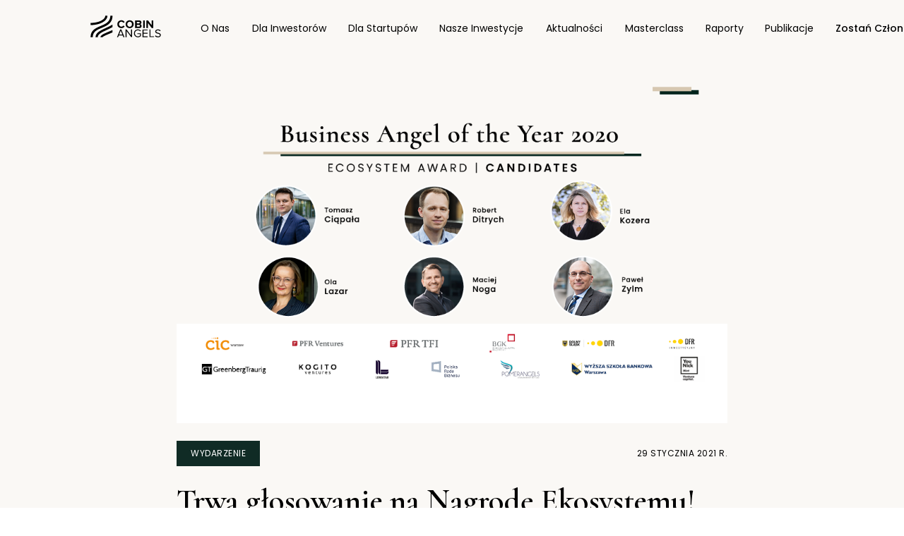

--- FILE ---
content_type: text/html
request_url: https://pl.cobinangels.com/blog/voting-is-open-for-the-ecosystem-award
body_size: 16698
content:
<!DOCTYPE html><!-- This site was created in Webflow. https://webflow.com --><!-- Last Published: Tue Nov 04 2025 21:29:40 GMT+0000 (Coordinated Universal Time) --><html data-wf-domain="pl.cobinangels.com" data-wf-page="5fb8f9328a76542e4d4bfac8" data-wf-site="5fb8f9328a76549e854bfac5" data-wf-collection="5fb8f9328a7654459b4bfadc" data-wf-item-slug="voting-is-open-for-the-ecosystem-award" lang="pl" data-wg-translated="pl"><head><meta charset="utf-8"><title>Trwa głosowanie na Nagrodę Ekosystemu! | Cobin Angels | Społeczność Aniołów Biznesu</title><meta content="Trwa głosowanie w konkursie o nagrodę Anioła Biznesu Roku 2020 Ekosystemu! Wybierz inwestora, który kształtuje i wspiera polski ekosystem startupowy." name="description"><meta content="Trwa głosowanie na Nagrodę Ekosystemu! | Cobin Angels | Społeczność Aniołów Biznesu" property="og:title"><meta content="Trwa głosowanie w konkursie o nagrodę Anioła Biznesu Roku 2020 Ekosystemu! Wybierz inwestora, który kształtuje i wspiera polski ekosystem startupowy." property="og:description"><meta content="https://cdn.prod.website-files.com/5fb8f9328a76547e724bfadb/601423419991b92521cb92d2_strona-kandydaci.png" property="og:image"><meta content="Trwa głosowanie na Nagrodę Ekosystemu! | Cobin Angels | Społeczność Aniołów Biznesu" property="twitter:title"><meta content="Trwa głosowanie w konkursie o nagrodę Anioła Biznesu Roku 2020 Ekosystemu! Wybierz inwestora, który kształtuje i wspiera polski ekosystem startupowy." property="twitter:description"><meta content="https://cdn.prod.website-files.com/5fb8f9328a76547e724bfadb/601423419991b92521cb92d2_strona-kandydaci.png" property="twitter:image"><meta property="og:type" content="website"><meta content="summary_large_image" name="twitter:card"><meta content="width=device-width, initial-scale=1" name="viewport"><meta content="Webflow" name="generator"><link href="https://cdn.prod.website-files.com/5fb8f9328a76549e854bfac5/css/cobin-angels-2.webflow.shared.d28d02c1d.css" rel="stylesheet" type="text/css"><link href="https://fonts.googleapis.com" rel="preconnect"><link href="https://fonts.gstatic.com" rel="preconnect" crossorigin="anonymous"><script src="https://ajax.googleapis.com/ajax/libs/webfont/1.6.26/webfont.js" type="text/javascript"></script><script type="text/javascript">WebFont.load({  google: {    families: ["Montserrat:100,100italic,200,200italic,300,300italic,400,400italic,500,500italic,600,600italic,700,700italic,800,800italic,900,900italic","Lato:100,100italic,300,300italic,400,400italic,700,700italic,900,900italic","Cormorant:300,regular,500,600,700","DM Sans:regular,500,700","Poppins:300,regular,500","Bebas Neue:regular:latin,latin-ext","Red Hat Display:regular,500,700,900:latin,latin-ext"]  }});</script><script type="text/javascript">!function(o,c){var n=c.documentElement,t=" w-mod-";n.className+=t+"js",("ontouchstart"in o||o.DocumentTouch&&c instanceof DocumentTouch)&&(n.className+=t+"touch")}(window,document);</script><link href="https://cdn.prod.website-files.com/5fb8f9328a76549e854bfac5/5fbd13cd6ccb70156a45d2e5_sygnet_achromatyczny.png" rel="shortcut icon" type="image/x-icon"><link href="https://cdn.prod.website-files.com/5fb8f9328a76549e854bfac5/61814202b48e3416ca0dffdd_ca-webvclip.jpg" rel="apple-touch-icon">


<!-- Google Tag Manager -->
<script>(function(w,d,s,l,i){w[l]=w[l]||[];w[l].push({'gtm.start':
new Date().getTime(),event:'gtm.js'});var f=d.getElementsByTagName(s)[0],
j=d.createElement(s),dl=l!='dataLayer'?'&l='+l:'';j.async=true;j.src=
'https://www.googletagmanager.com/gtm.js?id='+i+dl;f.parentNode.insertBefore(j,f);
})(window,document,'script','dataLayer','GTM-WHLNSJN');</script>
<!-- End Google Tag Manager -->


<script type="application/json" id="weglot-data">{"allLanguageUrls":{"en":"https://www.cobinangels.com/blog/voting-is-open-for-the-ecosystem-award","pl":"https://pl.cobinangels.com/blog/voting-is-open-for-the-ecosystem-award"},"originalCanonicalUrl":"https://www.cobinangels.com/blog/voting-is-open-for-the-ecosystem-award","originalPath":"/blog/voting-is-open-for-the-ecosystem-award","settings":{"auto_switch":true,"auto_switch_fallback":null,"category":6,"custom_settings":{"button_style":{"with_name":false,"full_name":false,"is_dropdown":false,"with_flags":false,"flag_type":"rectangle_mat","custom_css":".weglot-container {\r\n  display: none;\r\n}\r\n\r\nhtml[lang=\"pl\"] .megamenu-dropdown.publikacje {\r\n    display: block !important;\r\n}\r\n\r\nhtml[lang=\"pl\"] .nav-banner {\r\n    display: block !important;\r\n}\r\n\r\nhtml[lang=\"pl\"] .nav-menu--banner-padding {\r\n    display: block !important;\r\n}"},"switchers":[],"translate_search":false,"loading_bar":true,"hide_switcher":false,"translate_images":false,"subdomain":false,"wait_transition":true,"dynamic":""},"deleted_at":null,"dynamics":[],"excluded_blocks":[{"value":".weglot-exclude","description":null},{"value":".wg-element-wrapper","description":null}],"excluded_paths":[{"excluded_languages":[],"language_button_displayed":true,"type":"CONTAIN","value":"/?edit"},{"excluded_languages":[],"language_button_displayed":false,"type":"CONTAIN","value":"/bay-[TMP-off]"},{"excluded_languages":[],"language_button_displayed":false,"type":"CONTAIN","value":"/4ngels"},{"excluded_languages":[],"language_button_displayed":false,"type":"CONTAIN","value":"/masterclass-cobin-angels"}],"external_enabled":false,"host":"www.cobinangels.com","is_dns_set":false,"is_https":true,"language_from":"en","language_from_custom_flag":null,"language_from_custom_name":null,"languages":[{"connect_host_destination":{"is_dns_set":true,"created_on_aws":1633675715,"host":"pl.cobinangels.com"},"custom_code":null,"custom_flag":null,"custom_local_name":null,"custom_name":null,"enabled":true,"language_to":"pl"}],"media_enabled":false,"page_views_enabled":false,"technology_id":13,"technology_name":"Webflow","translation_engine":3,"url_type":"SUBDOMAIN","versions":{"translation":1735578266}}}</script>
<script type="text/javascript" src="https://cdn.weglot.com/weglot.min.js?52346727234"></script>
<script>
    Weglot.initialize({
        api_key: 'wg_5b0622cd8c8070a2069949caa5d9ee623'
    });
</script>


<!-- Cookie Consent by https://www.CookieConsent.com -->
<!--
<script type="text/javascript" src="//www.cookieconsent.com/releases/4.0.0/cookie-consent.js" charset="UTF-8"></script>
<script type="text/javascript" charset="UTF-8">
document.addEventListener('DOMContentLoaded', function () {
cookieconsent.run({"notice_banner_type":"simple","consent_type":"express","palette":"dark","language":"en","page_load_consent_levels":["strictly-necessary"],"notice_banner_reject_button_hide":false,"preferences_center_close_button_hide":false,"website_name":"Cobin Angels","website_privacy_policy_url":"https://www.cobinangels.com/legal/privacy-policy"});
});
</script>
 -->
<!--
<noscript>ePrivacy and GPDR Cookie Consent by <a href="https://www.CookieConsent.com/" rel="nofollow noopener">Cookie Consent</a></noscript>
 -->
<!-- End Cookie Consent by https://www.CookieConsent.com -->

<!--
<noscript>ePrivacy and GPDR Cookie Consent by <a href="https://www.CookieConsent.com/" rel="nofollow noopener">Cookie Consent</a></noscript>
 -->
<!-- End Cookie Consent by https://www.CookieConsent.com -->


<!-- Google Tag Manager -->
<script>(function(w,d,s,l,i){w[l]=w[l]||[];w[l].push({'gtm.start':
new Date().getTime(),event:'gtm.js'});var f=d.getElementsByTagName(s)[0],
j=d.createElement(s),dl=l!='dataLayer'?'&l='+l:'';j.async=true;j.src=
'https://www.googletagmanager.com/gtm.js?id='+i+dl;f.parentNode.insertBefore(j,f);
})(window,document,'script','dataLayer','GTM-58RRH74');</script>
<!-- End Google Tag Manager -->

<link rel="stylesheet" href="https://cdnjs.cloudflare.com/ajax/libs/font-awesome/5.8.2/css/all.css">

<!-- Google Tag Manager -->
<script>(function(w,d,s,l,i){w[l]=w[l]||[];w[l].push({'gtm.start':
new Date().getTime(),event:'gtm.js'});var f=d.getElementsByTagName(s)[0],
j=d.createElement(s),dl=l!='dataLayer'?'&l='+l:'';j.async=true;j.src=
'https://www.googletagmanager.com/gtm.js?id='+i+dl;f.parentNode.insertBefore(j,f);
})(window,document,'script','dataLayer','GTM-WHLNSJN');</script>
<!-- End Google Tag Manager -->

<style>
/* According Arrow */
.accordion__item > .accordion-header:after {
  font-family: "Font Awesome 5 Free";
  font-weight: 600;
  font-size: 14px;
  content: "\f077";
  color: #000;
  float: right;
  position: relative;
  display: block;
  margin-bottom: 0px !important;
  transition: .3s all;
  transform: rotate(-180deg);
  opacity: 100
}

.accordion__item.active > .accordion-header:after {
  transform: rotate(0deg);
}

.accordion-body.js-accordion-body {
	display: none;
}


.slider-investments .w-slider-dot {
    width: 100%;
    height: 100%;
    background-color: transparent;
}

</style>

<style>
/* Image Cover */

.image-slider-investment, .image, .thumbnail-image, .image-cover, .blog-author-image {
  object-fit: cover;
  }
</style>

<style>
.cc-nb-main-container .cc-nb-buttons-container .cc-nb-okagree {
    color: #000;
    background-color: #ffffff;
    border-radius: 0px;
}
  
.cc-nb-main-container .cc-nb-buttons-container .cc-nb-reject {
    color: #ffffff;
    background-color: transparent;
    border: 1px white solid;
}
  
.cc-nb-main-container .cc-nb-buttons-container .cc-nb-changep {
    border-radius: 0px;
}
  
.cc-nb-main-container {
    font-family: 'Poppins';
}
  
.cookieconsent-com---pc-dialog .cc-pc-container .cc-pc-head {
    background: #000000;
    border-bottom: 1px solid gray;
}

.cookieconsent-com---pc-dialog .cc-pc-container {
    font-family: 'Poppins';
}
 
.cookieconsent-com---pc-dialog .cc-pc-container .cc-cp-body .cc-cp-body-content {
    background: #000000 !important;
}
  
.cookieconsent-com---pc-dialog .cc-pc-container .cc-cp-foot {
    background: #000000;
    border-top-color: gray;
}
  
.cookieconsent-com---pc-dialog .cc-pc-container .cc-cp-foot .cc-cp-foot-button .cc-cp-foot-save {
    background: #ffffff;
    color: #000;
    border-radius: 0px;
    padding: 12px;
}
  
.cookieconsent-com---pc-dialog .cc-pc-container .cc-cp-body .cc-cp-body-tabs .cc-cp-body-tabs-item[active=true] {
    background: #042D25 !important;
    border: 0px !important;
}

.cookieconsent-com---pc-dialog .cc-pc-container .cc-cp-body .cc-cp-body-tabs {
    font-family: Poppins;
}
  
.cc-nb-main-container .cc-nb-text {
    font-size: 12px;
}
  
.cookieconsent-com---palette-dark.cookieconsent-com---nb {
    background-color: #000000;
}
  
.cookieconsent-com---nb .cc-nb-main-container {
    padding-top: 20px;
    padding-bottom: 20px;
    padding-left: 10vw;
    padding-right: 10vw;
}

@media screen and (max-width: 991px) {
 .cookieconsent-com---nb .cc-nb-main-container {
    padding-left: 50px;
    padding-right: 50px;
 }
}

@media screen and (max-width: 767px) {
 .cookieconsent-com---nb .cc-nb-main-container {
    padding-left: 20px;
    padding-right: 20px;
 }
}  
  
.cookieconsent-com---nb-simple {
    max-width: 100%;
    left: 0px;
}

.cookieconsent-com---pc-dialog {
  max-width: 100%;
}
  
.cc-cp-body-content .cc-cp-body-content-entry .cc-cp-body-content-entry-text {
    font-size: 12px;
}
  
.cc-cp-foot .cc-cp-foot-byline {
    display: none !important;
}
  
.cc-cp-foot {
    padding: 20px;
    display: block;
}  

.cc-pc-container .cc-cp-body {
    background: #000000 !important;
}
</style><link href="https://www.cobinangels.com/blog/voting-is-open-for-the-ecosystem-award" hreflang="en" rel="alternate"><link href="https://pl.cobinangels.com/blog/voting-is-open-for-the-ecosystem-award" hreflang="pl" rel="alternate"></head><body><header data-w-id="3cbbef9c-b9bb-43ba-0f0b-53cd3648a806" class="navbar"><div class="nav-banner"><a href="/bay2024" class="nav-banner--link w-inline-block"><div class="nav-banner--text">Nominuj do Konkursu Business Angel of the Year 2024</div><img src="https://cdn.prod.website-files.com/5fb8f9328a76549e854bfac5/61ebf211d40a9ccbc4071e70_Combined%20Shape.svg" loading="lazy" alt="" class="nav-banner--icon"></a></div><div class="nav-container"><div class="w-layout-grid grid-16"><a href="/" id="w-node-_3cbbef9c-b9bb-43ba-0f0b-53cd3648a809-3648a806" class="brand w-nav-brand"><div class="logosvg code-logo w-embed"><?xml version="1.0" encoding="utf-8"?>
<!-- Generator: Adobe Illustrator 24.2.0, SVG Export Plug-In . SVG Version: 6.00 Build 0)  -->
<svg version="1.1" id="Layer_1" xmlns="http://www.w3.org/2000/svg" xmlns:xlink="http://www.w3.org/1999/xlink" x="0px" y="0px" viewBox="0 0 316.8 100" style="enable-background:new 0 0 316.8 100;" xml:space="preserve">
<path d="M0.8,96.9C0.9,96.4,1,95.9,1,95.3c0.2-3.3,0.7-6.5,1.5-9.7c1.9-7.5,5.7-13.8,11.3-19.2c3.4-3.3,7.3-6.1,11.4-8.5
	c4.6-2.7,9.4-5.1,14.3-7.2c5-2.2,10-4.4,15.1-6.6c4.8-2.1,9.5-4.5,13.9-7.2c3.7-2.3,7.1-4.9,10.1-8c5.2-5.3,8.5-11.7,9.9-19
	c0.5-2.7,0.8-5.4,0.8-8.2c0-0.3,0-0.5,0-0.8c0.4-0.1,9-0.2,9.8-0.1c0,0.1,0,0.2,0,0.3c0,5.3-0.6,10.6-2.1,15.8
	c-2.4,8.3-6.9,15.3-13.3,21.1c-4.1,3.7-8.7,6.7-13.5,9.3c-5.5,3-11.2,5.6-17,8.1c-4.5,2-9.1,4-13.5,6c-4.4,2-8.7,4.3-12.7,7.1
	c-3.3,2.3-6.4,4.9-8.9,8.1c-3.4,4.2-5.6,8.9-6.7,14.2c-0.5,2.5-0.8,5.1-0.8,7.6c0,0.2,0,0.3,0,0.6c-0.2,0-0.5,0-0.7,0
	c-2.9,0-5.7,0-8.6,0c-0.2,0-0.4,0-0.7,0.1C0.8,98.4,0.8,97.7,0.8,96.9z"></path>
<path d="M0.8,33.8c0.1,0,0.2,0,0.3,0c2.5-0.1,5-0.1,7.5-0.2c1.9-0.1,3.8-0.2,5.7-0.5c2.5-0.3,5.1-0.6,7.6-1c4.7-0.8,9.4-1.9,14-3.4
	c5.4-1.8,10.6-4,15.5-6.9c3.3-2,6.3-4.3,9-7.1c2-2.1,3.7-4.4,4.8-7.1c0.9-2,1.4-4.1,1.4-6.3c0-0.1,0-0.2,0-0.3
	c0.4-0.1,9.2-0.1,9.8,0c0,0.5,0,1,0,1.5c-0.3,4.7-1.8,9-4.3,12.9c-2.3,3.7-5.2,6.8-8.5,9.6c-4.6,3.9-9.8,6.9-15.3,9.4
	c-5.4,2.4-11,4.3-16.7,5.7c-4.2,1-8.5,1.8-12.7,2.4c-5.8,0.8-11.6,1.2-17.4,1.2c-0.2,0-0.5,0-0.7,0C0.8,40.4,0.8,37.1,0.8,33.8z"></path>
<path d="M212.1,99.6c-0.7-0.1-1.3-0.2-2-0.3c-7-1.1-12.4-6.1-14.1-13c-1-4.1-0.8-8.2,0.8-12.1c2.2-5.3,6.2-8.6,11.7-10
	c3.6-0.9,7.2-0.8,10.7,0.4c3,1,5.4,2.9,7.3,5.3c0,0.1,0.1,0.1,0.1,0.2c-1.1,0.7-2.2,1.4-3.5,2.2c-0.1-0.1-0.1-0.3-0.2-0.4
	c-2.7-3-6.1-4.5-10.1-4.4c-3.8,0.1-7,1.5-9.5,4.3c-1.8,2-2.8,4.3-3.3,6.9c-0.5,2.6-0.4,5.3,0.5,7.8c1.6,4.7,4.7,7.7,9.6,8.8
	c4.4,1,8.4,0,11.9-2.9c0.4-0.3,0.6-0.7,0.6-1.2c0-1.9,0-3.8,0-5.6c0-0.2,0-0.4,0-0.7c-0.8,0-1.6,0-2.4,0c-0.8,0-1.6,0-2.3,0
	c-0.8,0-1.6,0-2.4,0c-0.8,0-1.6,0-2.3,0c-0.8,0-1.6,0-2.5,0c0-1.3,0-2.5,0-3.8c5.4,0,10.8,0,16.2,0c0,0.2,0,0.3,0,0.5
	c0,3.8,0,7.7,0,11.5c0,0.3-0.1,0.6-0.3,0.8c-2.8,2.9-6.1,4.7-10.1,5.4c-0.7,0.1-1.4,0.2-2,0.3C213.7,99.6,212.9,99.6,212.1,99.6z"></path>
<path d="M99.2,41.3c0,0.3,0,0.4,0,0.6c0,3.5,0,7,0,10.4c0,0.4-0.1,0.6-0.5,0.8c-5.9,3.4-12,6.5-18.2,9.5c-6.4,3.1-12.8,6.1-19.2,9.2
	c-4.6,2.2-9.1,4.6-13.3,7.3c-3,1.9-5.9,4-8.5,6.5c-1.9,1.9-3.6,3.9-4.8,6.3c-1.1,2.1-1.7,4.4-1.8,6.8c0,0.1,0,0.1,0,0.2
	c0,0,0,0.1-0.1,0.1c-3.2,0-6.4,0-9.7,0c0-0.2,0-0.4,0-0.6c0.1-4.7,1.4-9,3.8-13c1.9-3.2,4.4-5.8,7.2-8.3c3-2.6,6.3-4.9,9.7-7
	c5.5-3.4,11.3-6.3,17.2-9.1c6.3-3,12.7-6,19-9c5.9-2.9,11.7-6,17.2-9.5c0.5-0.3,1-0.7,1.5-1C98.8,41.5,98.9,41.5,99.2,41.3z"></path>
<path d="M200.7,57.2c0-11.6,0-23.1,0-34.7c0.2,0,0.3,0,0.5,0c5.9,0,11.9,0,17.8,0c1.7,0,3.4,0.3,5,1c3.3,1.6,5.2,4.8,5,8.5
	c-0.1,1.5-0.5,2.9-1.3,4.1c-1,1.5-2.3,2.5-4,3c-0.2,0.1-0.3,0.1-0.5,0.2c1.3,0.3,2.4,0.8,3.3,1.5c1.9,1.6,2.9,3.6,3.1,6
	c0.2,1.4,0,2.8-0.4,4.1c-1,3.3-3.3,5.2-6.5,6c-0.9,0.2-1.8,0.3-2.8,0.3c-6.3,0-12.5,0-18.8,0C201,57.2,200.9,57.2,200.7,57.2z
	 M208.2,50.7c0.2,0,0.4,0,0.5,0c3,0,5.9,0,8.9,0c0.4,0,0.8,0,1.2-0.1c1.9-0.3,3-1.4,3.3-3.2c0.3-2.1-0.9-3.9-2.9-4.4
	c-0.5-0.1-1-0.2-1.5-0.2c-3,0-6,0-9,0c-0.2,0-0.3,0-0.5,0C208.2,45.4,208.2,48,208.2,50.7z M208.2,36.2c0.2,0,0.3,0,0.5,0
	c2.9,0,5.7,0,8.6,0c0.5,0,1,0,1.5-0.2c1.6-0.4,2.5-1.6,2.7-3.2c0.1-1.7-0.7-3-2.2-3.6c-0.6-0.2-1.3-0.3-1.9-0.3c-2.9,0-5.8,0-8.6,0
	c-0.2,0-0.3,0-0.5,0C208.2,31.4,208.2,33.8,208.2,36.2z"></path>
<path d="M258.3,57.2c-2.5,0-4.9,0-7.4,0c0-11.6,0-23.1,0-34.7c0.2,0,0.4,0,0.6,0c2.2,0,4.3,0,6.5,0c0.4,0,0.6,0.1,0.9,0.4
	c5.1,6.9,10.2,13.8,15.3,20.7c0.1,0.2,0.2,0.3,0.4,0.5c0,0,0.1,0,0.1,0c0-7.2,0-14.4,0-21.6c2.5,0,4.9,0,7.3,0
	c0.1,0.4,0.2,33.3,0.1,34.7c-0.2,0-0.3,0-0.5,0c-2,0-4,0-6,0c-0.4,0-0.6-0.1-0.9-0.4c-5.2-7.2-10.5-14.3-15.7-21.5
	c-0.1-0.2-0.3-0.3-0.5-0.5c0,3.7,0,7.4,0,11.2C258.3,49.6,258.3,53.4,258.3,57.2z"></path>
<path d="M176.3,57.8c-3.8,0-7.1-0.8-10-2.6c-4.2-2.5-6.8-6.2-7.9-10.9c-0.9-4-0.7-8,0.9-11.8c2.1-5,5.8-8.2,10.9-9.8
	c2.7-0.8,5.4-1,8.2-0.7c2.7,0.3,5.3,1.1,7.6,2.5c4.1,2.5,6.6,6.1,7.7,10.7c0.8,3.5,0.8,7-0.4,10.5c-2,5.9-6,9.7-12,11.4
	C179.5,57.6,177.8,57.8,176.3,57.8z M165.5,39.9c0,1.1,0.1,2.2,0.4,3.4c0.8,2.8,2.2,5.1,4.8,6.6c2,1.2,4.2,1.6,6.5,1.3
	c4-0.4,6.8-2.5,8.3-6.1c1.5-3.4,1.4-6.9,0.1-10.3c-1.1-2.7-2.9-4.6-5.7-5.7c-1.6-0.6-3.2-0.8-4.9-0.6c-3.3,0.3-5.9,1.8-7.7,4.6
	C166,35.1,165.5,37.4,165.5,39.9z"></path>
<path d="M99.2,66.5c0,0.3,0,0.4,0,0.6c0,3.2,0,6.4,0,9.5c0,0.4-0.1,0.6-0.5,0.8c-6.7,2.9-13.3,5.8-20,8.6c-4.8,2.1-9.7,4.2-14.4,6.5
	c-2.3,1.1-4.5,2.2-6.6,3.7c-0.5,0.4-1,0.7-1.5,1.1c-0.5,0.4-1,0.9-1.2,1.7c-3.3,0-6.5,0-9.8,0c0-0.7,0.1-1.3,0.3-2
	c0.4-1.7,1.3-3.1,2.4-4.4c1.4-1.7,3.1-3,4.9-4.3c3.2-2.3,6.7-4.2,10.3-5.9c5.3-2.6,10.8-4.9,16.2-7.3c6.5-2.8,13.1-5.7,19.6-8.6
	C98.8,66.6,98.9,66.6,99.2,66.5z"></path>
<path d="M147.4,46.2c2.1,1,4.2,2,6.3,3c-0.1,0.2-0.1,0.3-0.2,0.4c-1.7,2.8-3.9,5.1-6.9,6.5c-2.2,1.1-4.5,1.5-6.9,1.6
	c-3,0.1-6-0.4-8.7-1.7c-5.6-2.6-9-7-10-13.1c-0.6-3.6-0.3-7.2,1.2-10.6c2-4.7,5.6-7.8,10.4-9.5c3.6-1.2,7.2-1.4,10.9-0.6
	c3.6,0.8,6.5,2.8,8.7,5.7c0.5,0.7,1,1.5,1.6,2.3c-2.2,1.1-4.3,2.1-6.4,3.1c-0.1-0.2-0.2-0.4-0.3-0.6c-1.6-2.4-3.7-4-6.6-4.4
	c-3.9-0.5-8.1,1.1-10.5,4.9c-1.3,2.1-1.8,4.3-1.7,6.7c0.1,2.7,0.9,5.2,2.6,7.3c1.8,2.2,4.2,3.4,7,3.7c4.1,0.4,7.2-1.3,9.3-4.7
	C147.3,46.4,147.4,46.3,147.4,46.2z"></path>
<path d="M162.3,71.4c0,9.1,0,18.3,0,27.4c-1.5,0-2.9,0-4.3,0c0-11.6,0-23.1,0-34.7c0.2,0,0.3,0,0.5,0c1.1,0,2.2,0,3.3,0
	c0.4,0,0.6,0.1,0.9,0.4c2.6,3.5,5.1,7,7.7,10.5c3.8,5.2,7.7,10.4,11.5,15.6c0.1,0.1,0.2,0.3,0.4,0.4c0.1-0.7,0.1-1.3,0.1-2
	c0-0.7,0-1.4,0-2.1c0-0.7,0-1.4,0-2.1c0-0.7,0-1.4,0-2.1c0-0.7,0-1.4,0-2.1c0-0.7,0-1.4,0-2.1c0-0.7,0-1.4,0-2.1s0-1.4,0-2.1
	s0-1.4,0-2.1c0-0.7,0-1.4,0-2.1c0-0.7,0-1.4,0-2.1s0-1.4,0-2.1c0-0.7,0-1.4,0-2.1c1.5,0,2.9,0,4.3,0c0,11.6,0,23.1,0,34.7
	c-0.2,0-0.4,0-0.6,0c-1,0-2,0-3.1,0c-0.4,0-0.6-0.1-0.8-0.4c-3.1-4.3-6.3-8.6-9.4-12.9c-3.4-4.6-6.7-9.2-10.1-13.8
	c-0.1-0.1-0.2-0.3-0.3-0.4C162.4,71.3,162.3,71.3,162.3,71.4z"></path>
<path d="M152.8,98.8c-1.7,0-3.3,0-4.9,0c-1-2.6-2-5.1-3.1-7.7c-5.8,0-11.5,0-17.3,0c-0.1,0.2-0.1,0.3-0.2,0.5
	c-0.9,2.2-1.8,4.5-2.7,6.7c-0.2,0.5-0.2,0.5-0.7,0.5c-1.3,0-2.6,0-3.9,0c-0.1,0-0.3,0-0.5,0c4.7-11.6,9.3-23.1,14-34.7
	c1.8,0,3.5,0,5.4,0C143.4,75.6,148.1,87.2,152.8,98.8z M136.2,68.7c0,0-0.1,0-0.1,0c-2.4,6.2-4.8,12.3-7.3,18.5
	c1,0.1,14.2,0.1,14.7-0.1C141,81,138.6,74.9,136.2,68.7z"></path>
<path d="M238.4,79.2c6,0,12,0,18,0c0,1.3,0,2.5,0,3.8c-6,0-12,0-18,0c-0.1,0.5-0.2,11.1-0.1,12c6.1,0,12.2,0,18.3,0
	c0,1.3,0,2.5,0,3.8c-0.4,0.1-22.1,0.1-22.7,0c0-11.5,0-23.1,0-34.6c7.6,0,15.1,0,22.7,0c0,1.3,0,2.5,0,3.8c-0.8,0-1.5,0-2.3,0
	c-0.8,0-1.5,0-2.3,0c-0.8,0-1.5,0-2.3,0c-0.8,0-1.6,0-2.3,0c-0.8,0-1.5,0-2.3,0c-0.8,0-1.5,0-2.3,0s-1.5,0-2.3,0c-0.8,0-1.5,0-2.3,0
	C238.4,71.7,238.4,75.4,238.4,79.2z"></path>
<path d="M290,93.9c0.8-1.1,1.7-2.2,2.5-3.3c0.1,0.1,0.2,0.2,0.3,0.3c2.2,2.4,4.9,3.9,8.1,4.5c2.3,0.4,4.6,0.4,6.8-0.5
	c1.1-0.4,2.1-1.1,2.8-2.1c1-1.4,1.3-2.9,0.9-4.5c-0.2-0.7-0.5-1.3-1-1.8c-0.6-0.7-1.4-1.1-2.2-1.5c-1.5-0.7-3.1-1.2-4.7-1.6
	c-2-0.6-4-1-5.9-1.8c-1.2-0.4-2.3-1-3.3-1.7c-1.9-1.4-3-3.2-3.3-5.5c-0.4-4,1.3-6.9,4.6-8.9c1.7-1,3.5-1.5,5.4-1.7
	c2.6-0.3,5.2,0,7.8,0.8c2.3,0.7,4.3,1.9,6,3.6c0.1,0.1,0.2,0.2,0.2,0.2c0,0,0,0.1,0.1,0.2c-0.8,1-1.7,2-2.5,3.1
	c-0.1-0.1-0.2-0.2-0.3-0.3c-1.9-2-4.3-3.1-7-3.6c-1.6-0.3-3.3-0.4-4.9,0c-1.2,0.3-2.2,0.7-3.2,1.5c-1.4,1.2-2,2.6-1.8,4.4
	c0.1,0.8,0.4,1.5,1,2c0.7,0.7,1.5,1.1,2.3,1.5c1.7,0.7,3.4,1.2,5.2,1.7c1.8,0.5,3.6,1,5.3,1.7c1.1,0.5,2.2,1,3.2,1.8
	c1.8,1.3,3,3.1,3.3,5.3c0.5,3.5-0.3,6.7-3.1,9.1c-1.4,1.2-3.1,2-4.9,2.4c-4.2,0.9-8.3,0.7-12.3-1c-2-0.8-3.7-2-5.2-3.5
	c-0.1-0.1-0.2-0.2-0.3-0.4C290,94.1,290,94,290,93.9z"></path>
<path d="M244,22.5c0,11.6,0,23.1,0,34.6c-0.4,0.1-6,0.2-7.3,0.1c-0.1-0.4-0.2-33.1-0.1-34.6C237,22.4,242.8,22.4,244,22.5z"></path>
<path d="M265.1,64.1c1.4,0,2.8,0,4.3,0c0,0.7,0,1.5,0,2.2c0,0.7,0,1.5,0,2.2c0,0.7,0,1.5,0,2.2c0,0.7,0,1.5,0,2.2c0,0.7,0,1.5,0,2.2
	c0,0.7,0,1.5,0,2.2c0,0.7,0,1.5,0,2.2c0,0.7,0,1.5,0,2.2c0,0.7,0,1.5,0,2.2c0,0.7,0,1.5,0,2.2c0,0.7,0,1.5,0,2.2c0,0.7,0,1.5,0,2.2
	c0,0.7,0,1.5,0,2.2c0,0.7,0,1.4,0,2.2c5.4,0,10.7,0,16.1,0c0,1.3,0,2.5,0,3.8c-6.8,0-13.6,0-20.4,0
	C265.1,87.2,265.1,75.7,265.1,64.1z"></path>
</svg></div></a><div id="w-node-_3cbbef9c-b9bb-43ba-0f0b-53cd3648a80b-3648a806" class="header-menu"><a href="/about-us" class="nav-link-2 black w-inline-block"><p class="navtext">O nas</p></a><a href="/for-investors" class="nav-link-2 black w-inline-block"><p class="navtext">dla inwestorów</p></a><a href="/for-startups" class="nav-link-2 black hide w-inline-block"><p class="navtext">Dla startupów</p></a><div data-hover="true" data-delay="300" data-w-id="4094d177-d69c-20fe-2237-deb131af5d0a" class="megamenu-dropdown w-dropdown"><div class="megamenu-toggle w-dropdown-toggle"><a href="#" class="navlink-megamenu w-inline-block"><p class="navtext">dla startupów</p></a></div><nav data-w-id="4094d177-d69c-20fe-2237-deb131af5d0e" class="megamenu-list w-dropdown-list"><a href="/advisory-for-startups" class="megamenu-dropdown-link w-dropdown-link">Doradztwo dla startupów</a><a href="/for-startups" class="megamenu-dropdown-link w-dropdown-link">Zgłoś swój projekt</a></nav></div><a href="/our-investments" class="nav-link-2 black w-inline-block"><p class="navtext">Nasze inwestycje</p></a><a href="/#news" class="nav-link-2 black w-inline-block"><p class="navtext">aktualności</p></a><a href="/masterclass-cobin-angels" class="nav-link-2 black w-inline-block"><p class="navtext">Masterclass</p></a><div data-hover="true" data-delay="300" class="megamenu-dropdown w-dropdown"><div class="megamenu-toggle w-dropdown-toggle"><a href="#" class="navlink-megamenu w-inline-block"><p class="navtext">Raporty</p></a></div><nav class="megamenu-list w-dropdown-list"><a href="/raport-o-aniolach-biznesu-old" class="megamenu-dropdown-link w-dropdown-link">Raport 2021</a><a href="/raport-o-aniolach-biznesu-old-2024" class="megamenu-dropdown-link w-dropdown-link">Raport 2022</a><a href="/raport-o-aniolach-biznesu-old-2025" class="megamenu-dropdown-link w-dropdown-link">Raport 2023</a><a href="/raport-o-aniolach-biznesu" class="megamenu-dropdown-link w-dropdown-link">Raport 2024</a></nav></div><div data-hover="true" data-delay="300" class="megamenu-dropdown publikacje w-dropdown"><div class="megamenu-toggle w-dropdown-toggle"><a href="#" class="navlink-megamenu w-inline-block"><p class="navtext">Publikacje</p></a></div><nav class="megamenu-list w-dropdown-list"><a href="/raport-o-aniolach-biznesu-old-2025" class="raport-megamenu w-dropdown-link">Raport o rynku BA 2021</a></nav></div></div><div id="w-node-_3cbbef9c-b9bb-43ba-0f0b-53cd3648a81e-3648a806" class="header-socialmedia flex-horizontal mt-0"><ul role="list" class="list-2 w-list-unstyled"><li class="icon-div menuicon"><a data-w-id="3cbbef9c-b9bb-43ba-0f0b-53cd3648a821" href="#" class="openmobilemenu w-inline-block"><div class="html-embed-2 black w-embed"><?xml version="1.0" encoding="utf-8"?>
<!-- Generator: Adobe Illustrator 24.2.0, SVG Export Plug-In . SVG Version: 6.00 Build 0)  -->
<svg version="1.1" id="Layer_1" xmlns="http://www.w3.org/2000/svg" xmlns:xlink="http://www.w3.org/1999/xlink" x="0px" y="0px" viewBox="0 0 50 50" style="enable-background:new 0 0 50 50;" xml:space="preserve">
<style type="text/css">
	.st0{fill:#FFFFFF;}
	.st1{fill:currentColor;}
</style>
<g>
	<g>
		<line class="st0" x1="1" y1="12.3" x2="49" y2="12.3"></line>
		<rect x="1" y="9.8" class="st1" width="48" height="5"></rect>
	</g>
	<g>
		<line class="st0" x1="1" y1="27.7" x2="49" y2="27.7"></line>
		<rect x="1" y="25.2" class="st1" width="48" height="5"></rect>
	</g>
	<g>
		<line class="st0" x1="1" y1="43.1" x2="49" y2="43.1"></line>
		<rect x="1" y="40.6" class="st1" width="48" height="5"></rect>
	</g>
</g>
</svg></div></a></li><li class="icon-div"><a href="/join-the-club" class="nav-link-2 ml-32 w-inline-block"><p class="navtext"><strong class="bold-text wrap-none">Zostań członkiem</strong></p></a></li></ul><div data-w-id="8e779772-368e-74b5-f084-8f51c5620513" class="wg-element-wrapper sw5" data-wg-notranslate=""><div data-hover="true" data-delay="300" data-w-id="8e779772-368e-74b5-f084-8f51c5620514" class="wg-dropdown-1 w-dropdown"><div lang="en" class="wg-dd-1-togle w-dropdown-toggle"><div>EN</div></div><nav data-w-id="8e779772-368e-74b5-f084-8f51c5620518" class="wg-dd-1-list w-dropdown-list"><a href="#" lang="pl" class="wg-dropdown-1-link w-dropdown-link">PL</a></nav></div></div></div></div></div><div class="nav"><div class="content-holder-mobile-menu"><div class="nav-menu--banner-padding"></div><div class="columns-35 w-row"><div class="column-75 w-col w-col-6 w-col-small-6 w-col-tiny-6"><a href="#" class="logo-mobile-menu w-inline-block"><div class="logosvg code-logo black w-embed"><?xml version="1.0" encoding="utf-8"?>
<!-- Generator: Adobe Illustrator 24.2.0, SVG Export Plug-In . SVG Version: 6.00 Build 0)  -->
<svg version="1.1" id="Layer_1" xmlns="http://www.w3.org/2000/svg" xmlns:xlink="http://www.w3.org/1999/xlink" x="0px" y="0px" viewBox="0 0 316.8 100" style="enable-background:new 0 0 316.8 100;" xml:space="preserve">
<path d="M0.8,96.9C0.9,96.4,1,95.9,1,95.3c0.2-3.3,0.7-6.5,1.5-9.7c1.9-7.5,5.7-13.8,11.3-19.2c3.4-3.3,7.3-6.1,11.4-8.5
	c4.6-2.7,9.4-5.1,14.3-7.2c5-2.2,10-4.4,15.1-6.6c4.8-2.1,9.5-4.5,13.9-7.2c3.7-2.3,7.1-4.9,10.1-8c5.2-5.3,8.5-11.7,9.9-19
	c0.5-2.7,0.8-5.4,0.8-8.2c0-0.3,0-0.5,0-0.8c0.4-0.1,9-0.2,9.8-0.1c0,0.1,0,0.2,0,0.3c0,5.3-0.6,10.6-2.1,15.8
	c-2.4,8.3-6.9,15.3-13.3,21.1c-4.1,3.7-8.7,6.7-13.5,9.3c-5.5,3-11.2,5.6-17,8.1c-4.5,2-9.1,4-13.5,6c-4.4,2-8.7,4.3-12.7,7.1
	c-3.3,2.3-6.4,4.9-8.9,8.1c-3.4,4.2-5.6,8.9-6.7,14.2c-0.5,2.5-0.8,5.1-0.8,7.6c0,0.2,0,0.3,0,0.6c-0.2,0-0.5,0-0.7,0
	c-2.9,0-5.7,0-8.6,0c-0.2,0-0.4,0-0.7,0.1C0.8,98.4,0.8,97.7,0.8,96.9z"></path>
<path d="M0.8,33.8c0.1,0,0.2,0,0.3,0c2.5-0.1,5-0.1,7.5-0.2c1.9-0.1,3.8-0.2,5.7-0.5c2.5-0.3,5.1-0.6,7.6-1c4.7-0.8,9.4-1.9,14-3.4
	c5.4-1.8,10.6-4,15.5-6.9c3.3-2,6.3-4.3,9-7.1c2-2.1,3.7-4.4,4.8-7.1c0.9-2,1.4-4.1,1.4-6.3c0-0.1,0-0.2,0-0.3
	c0.4-0.1,9.2-0.1,9.8,0c0,0.5,0,1,0,1.5c-0.3,4.7-1.8,9-4.3,12.9c-2.3,3.7-5.2,6.8-8.5,9.6c-4.6,3.9-9.8,6.9-15.3,9.4
	c-5.4,2.4-11,4.3-16.7,5.7c-4.2,1-8.5,1.8-12.7,2.4c-5.8,0.8-11.6,1.2-17.4,1.2c-0.2,0-0.5,0-0.7,0C0.8,40.4,0.8,37.1,0.8,33.8z"></path>
<path d="M212.1,99.6c-0.7-0.1-1.3-0.2-2-0.3c-7-1.1-12.4-6.1-14.1-13c-1-4.1-0.8-8.2,0.8-12.1c2.2-5.3,6.2-8.6,11.7-10
	c3.6-0.9,7.2-0.8,10.7,0.4c3,1,5.4,2.9,7.3,5.3c0,0.1,0.1,0.1,0.1,0.2c-1.1,0.7-2.2,1.4-3.5,2.2c-0.1-0.1-0.1-0.3-0.2-0.4
	c-2.7-3-6.1-4.5-10.1-4.4c-3.8,0.1-7,1.5-9.5,4.3c-1.8,2-2.8,4.3-3.3,6.9c-0.5,2.6-0.4,5.3,0.5,7.8c1.6,4.7,4.7,7.7,9.6,8.8
	c4.4,1,8.4,0,11.9-2.9c0.4-0.3,0.6-0.7,0.6-1.2c0-1.9,0-3.8,0-5.6c0-0.2,0-0.4,0-0.7c-0.8,0-1.6,0-2.4,0c-0.8,0-1.6,0-2.3,0
	c-0.8,0-1.6,0-2.4,0c-0.8,0-1.6,0-2.3,0c-0.8,0-1.6,0-2.5,0c0-1.3,0-2.5,0-3.8c5.4,0,10.8,0,16.2,0c0,0.2,0,0.3,0,0.5
	c0,3.8,0,7.7,0,11.5c0,0.3-0.1,0.6-0.3,0.8c-2.8,2.9-6.1,4.7-10.1,5.4c-0.7,0.1-1.4,0.2-2,0.3C213.7,99.6,212.9,99.6,212.1,99.6z"></path>
<path d="M99.2,41.3c0,0.3,0,0.4,0,0.6c0,3.5,0,7,0,10.4c0,0.4-0.1,0.6-0.5,0.8c-5.9,3.4-12,6.5-18.2,9.5c-6.4,3.1-12.8,6.1-19.2,9.2
	c-4.6,2.2-9.1,4.6-13.3,7.3c-3,1.9-5.9,4-8.5,6.5c-1.9,1.9-3.6,3.9-4.8,6.3c-1.1,2.1-1.7,4.4-1.8,6.8c0,0.1,0,0.1,0,0.2
	c0,0,0,0.1-0.1,0.1c-3.2,0-6.4,0-9.7,0c0-0.2,0-0.4,0-0.6c0.1-4.7,1.4-9,3.8-13c1.9-3.2,4.4-5.8,7.2-8.3c3-2.6,6.3-4.9,9.7-7
	c5.5-3.4,11.3-6.3,17.2-9.1c6.3-3,12.7-6,19-9c5.9-2.9,11.7-6,17.2-9.5c0.5-0.3,1-0.7,1.5-1C98.8,41.5,98.9,41.5,99.2,41.3z"></path>
<path d="M200.7,57.2c0-11.6,0-23.1,0-34.7c0.2,0,0.3,0,0.5,0c5.9,0,11.9,0,17.8,0c1.7,0,3.4,0.3,5,1c3.3,1.6,5.2,4.8,5,8.5
	c-0.1,1.5-0.5,2.9-1.3,4.1c-1,1.5-2.3,2.5-4,3c-0.2,0.1-0.3,0.1-0.5,0.2c1.3,0.3,2.4,0.8,3.3,1.5c1.9,1.6,2.9,3.6,3.1,6
	c0.2,1.4,0,2.8-0.4,4.1c-1,3.3-3.3,5.2-6.5,6c-0.9,0.2-1.8,0.3-2.8,0.3c-6.3,0-12.5,0-18.8,0C201,57.2,200.9,57.2,200.7,57.2z
	 M208.2,50.7c0.2,0,0.4,0,0.5,0c3,0,5.9,0,8.9,0c0.4,0,0.8,0,1.2-0.1c1.9-0.3,3-1.4,3.3-3.2c0.3-2.1-0.9-3.9-2.9-4.4
	c-0.5-0.1-1-0.2-1.5-0.2c-3,0-6,0-9,0c-0.2,0-0.3,0-0.5,0C208.2,45.4,208.2,48,208.2,50.7z M208.2,36.2c0.2,0,0.3,0,0.5,0
	c2.9,0,5.7,0,8.6,0c0.5,0,1,0,1.5-0.2c1.6-0.4,2.5-1.6,2.7-3.2c0.1-1.7-0.7-3-2.2-3.6c-0.6-0.2-1.3-0.3-1.9-0.3c-2.9,0-5.8,0-8.6,0
	c-0.2,0-0.3,0-0.5,0C208.2,31.4,208.2,33.8,208.2,36.2z"></path>
<path d="M258.3,57.2c-2.5,0-4.9,0-7.4,0c0-11.6,0-23.1,0-34.7c0.2,0,0.4,0,0.6,0c2.2,0,4.3,0,6.5,0c0.4,0,0.6,0.1,0.9,0.4
	c5.1,6.9,10.2,13.8,15.3,20.7c0.1,0.2,0.2,0.3,0.4,0.5c0,0,0.1,0,0.1,0c0-7.2,0-14.4,0-21.6c2.5,0,4.9,0,7.3,0
	c0.1,0.4,0.2,33.3,0.1,34.7c-0.2,0-0.3,0-0.5,0c-2,0-4,0-6,0c-0.4,0-0.6-0.1-0.9-0.4c-5.2-7.2-10.5-14.3-15.7-21.5
	c-0.1-0.2-0.3-0.3-0.5-0.5c0,3.7,0,7.4,0,11.2C258.3,49.6,258.3,53.4,258.3,57.2z"></path>
<path d="M176.3,57.8c-3.8,0-7.1-0.8-10-2.6c-4.2-2.5-6.8-6.2-7.9-10.9c-0.9-4-0.7-8,0.9-11.8c2.1-5,5.8-8.2,10.9-9.8
	c2.7-0.8,5.4-1,8.2-0.7c2.7,0.3,5.3,1.1,7.6,2.5c4.1,2.5,6.6,6.1,7.7,10.7c0.8,3.5,0.8,7-0.4,10.5c-2,5.9-6,9.7-12,11.4
	C179.5,57.6,177.8,57.8,176.3,57.8z M165.5,39.9c0,1.1,0.1,2.2,0.4,3.4c0.8,2.8,2.2,5.1,4.8,6.6c2,1.2,4.2,1.6,6.5,1.3
	c4-0.4,6.8-2.5,8.3-6.1c1.5-3.4,1.4-6.9,0.1-10.3c-1.1-2.7-2.9-4.6-5.7-5.7c-1.6-0.6-3.2-0.8-4.9-0.6c-3.3,0.3-5.9,1.8-7.7,4.6
	C166,35.1,165.5,37.4,165.5,39.9z"></path>
<path d="M99.2,66.5c0,0.3,0,0.4,0,0.6c0,3.2,0,6.4,0,9.5c0,0.4-0.1,0.6-0.5,0.8c-6.7,2.9-13.3,5.8-20,8.6c-4.8,2.1-9.7,4.2-14.4,6.5
	c-2.3,1.1-4.5,2.2-6.6,3.7c-0.5,0.4-1,0.7-1.5,1.1c-0.5,0.4-1,0.9-1.2,1.7c-3.3,0-6.5,0-9.8,0c0-0.7,0.1-1.3,0.3-2
	c0.4-1.7,1.3-3.1,2.4-4.4c1.4-1.7,3.1-3,4.9-4.3c3.2-2.3,6.7-4.2,10.3-5.9c5.3-2.6,10.8-4.9,16.2-7.3c6.5-2.8,13.1-5.7,19.6-8.6
	C98.8,66.6,98.9,66.6,99.2,66.5z"></path>
<path d="M147.4,46.2c2.1,1,4.2,2,6.3,3c-0.1,0.2-0.1,0.3-0.2,0.4c-1.7,2.8-3.9,5.1-6.9,6.5c-2.2,1.1-4.5,1.5-6.9,1.6
	c-3,0.1-6-0.4-8.7-1.7c-5.6-2.6-9-7-10-13.1c-0.6-3.6-0.3-7.2,1.2-10.6c2-4.7,5.6-7.8,10.4-9.5c3.6-1.2,7.2-1.4,10.9-0.6
	c3.6,0.8,6.5,2.8,8.7,5.7c0.5,0.7,1,1.5,1.6,2.3c-2.2,1.1-4.3,2.1-6.4,3.1c-0.1-0.2-0.2-0.4-0.3-0.6c-1.6-2.4-3.7-4-6.6-4.4
	c-3.9-0.5-8.1,1.1-10.5,4.9c-1.3,2.1-1.8,4.3-1.7,6.7c0.1,2.7,0.9,5.2,2.6,7.3c1.8,2.2,4.2,3.4,7,3.7c4.1,0.4,7.2-1.3,9.3-4.7
	C147.3,46.4,147.4,46.3,147.4,46.2z"></path>
<path d="M162.3,71.4c0,9.1,0,18.3,0,27.4c-1.5,0-2.9,0-4.3,0c0-11.6,0-23.1,0-34.7c0.2,0,0.3,0,0.5,0c1.1,0,2.2,0,3.3,0
	c0.4,0,0.6,0.1,0.9,0.4c2.6,3.5,5.1,7,7.7,10.5c3.8,5.2,7.7,10.4,11.5,15.6c0.1,0.1,0.2,0.3,0.4,0.4c0.1-0.7,0.1-1.3,0.1-2
	c0-0.7,0-1.4,0-2.1c0-0.7,0-1.4,0-2.1c0-0.7,0-1.4,0-2.1c0-0.7,0-1.4,0-2.1c0-0.7,0-1.4,0-2.1c0-0.7,0-1.4,0-2.1s0-1.4,0-2.1
	s0-1.4,0-2.1c0-0.7,0-1.4,0-2.1c0-0.7,0-1.4,0-2.1s0-1.4,0-2.1c0-0.7,0-1.4,0-2.1c1.5,0,2.9,0,4.3,0c0,11.6,0,23.1,0,34.7
	c-0.2,0-0.4,0-0.6,0c-1,0-2,0-3.1,0c-0.4,0-0.6-0.1-0.8-0.4c-3.1-4.3-6.3-8.6-9.4-12.9c-3.4-4.6-6.7-9.2-10.1-13.8
	c-0.1-0.1-0.2-0.3-0.3-0.4C162.4,71.3,162.3,71.3,162.3,71.4z"></path>
<path d="M152.8,98.8c-1.7,0-3.3,0-4.9,0c-1-2.6-2-5.1-3.1-7.7c-5.8,0-11.5,0-17.3,0c-0.1,0.2-0.1,0.3-0.2,0.5
	c-0.9,2.2-1.8,4.5-2.7,6.7c-0.2,0.5-0.2,0.5-0.7,0.5c-1.3,0-2.6,0-3.9,0c-0.1,0-0.3,0-0.5,0c4.7-11.6,9.3-23.1,14-34.7
	c1.8,0,3.5,0,5.4,0C143.4,75.6,148.1,87.2,152.8,98.8z M136.2,68.7c0,0-0.1,0-0.1,0c-2.4,6.2-4.8,12.3-7.3,18.5
	c1,0.1,14.2,0.1,14.7-0.1C141,81,138.6,74.9,136.2,68.7z"></path>
<path d="M238.4,79.2c6,0,12,0,18,0c0,1.3,0,2.5,0,3.8c-6,0-12,0-18,0c-0.1,0.5-0.2,11.1-0.1,12c6.1,0,12.2,0,18.3,0
	c0,1.3,0,2.5,0,3.8c-0.4,0.1-22.1,0.1-22.7,0c0-11.5,0-23.1,0-34.6c7.6,0,15.1,0,22.7,0c0,1.3,0,2.5,0,3.8c-0.8,0-1.5,0-2.3,0
	c-0.8,0-1.5,0-2.3,0c-0.8,0-1.5,0-2.3,0c-0.8,0-1.6,0-2.3,0c-0.8,0-1.5,0-2.3,0c-0.8,0-1.5,0-2.3,0s-1.5,0-2.3,0c-0.8,0-1.5,0-2.3,0
	C238.4,71.7,238.4,75.4,238.4,79.2z"></path>
<path d="M290,93.9c0.8-1.1,1.7-2.2,2.5-3.3c0.1,0.1,0.2,0.2,0.3,0.3c2.2,2.4,4.9,3.9,8.1,4.5c2.3,0.4,4.6,0.4,6.8-0.5
	c1.1-0.4,2.1-1.1,2.8-2.1c1-1.4,1.3-2.9,0.9-4.5c-0.2-0.7-0.5-1.3-1-1.8c-0.6-0.7-1.4-1.1-2.2-1.5c-1.5-0.7-3.1-1.2-4.7-1.6
	c-2-0.6-4-1-5.9-1.8c-1.2-0.4-2.3-1-3.3-1.7c-1.9-1.4-3-3.2-3.3-5.5c-0.4-4,1.3-6.9,4.6-8.9c1.7-1,3.5-1.5,5.4-1.7
	c2.6-0.3,5.2,0,7.8,0.8c2.3,0.7,4.3,1.9,6,3.6c0.1,0.1,0.2,0.2,0.2,0.2c0,0,0,0.1,0.1,0.2c-0.8,1-1.7,2-2.5,3.1
	c-0.1-0.1-0.2-0.2-0.3-0.3c-1.9-2-4.3-3.1-7-3.6c-1.6-0.3-3.3-0.4-4.9,0c-1.2,0.3-2.2,0.7-3.2,1.5c-1.4,1.2-2,2.6-1.8,4.4
	c0.1,0.8,0.4,1.5,1,2c0.7,0.7,1.5,1.1,2.3,1.5c1.7,0.7,3.4,1.2,5.2,1.7c1.8,0.5,3.6,1,5.3,1.7c1.1,0.5,2.2,1,3.2,1.8
	c1.8,1.3,3,3.1,3.3,5.3c0.5,3.5-0.3,6.7-3.1,9.1c-1.4,1.2-3.1,2-4.9,2.4c-4.2,0.9-8.3,0.7-12.3-1c-2-0.8-3.7-2-5.2-3.5
	c-0.1-0.1-0.2-0.2-0.3-0.4C290,94.1,290,94,290,93.9z"></path>
<path d="M244,22.5c0,11.6,0,23.1,0,34.6c-0.4,0.1-6,0.2-7.3,0.1c-0.1-0.4-0.2-33.1-0.1-34.6C237,22.4,242.8,22.4,244,22.5z"></path>
<path d="M265.1,64.1c1.4,0,2.8,0,4.3,0c0,0.7,0,1.5,0,2.2c0,0.7,0,1.5,0,2.2c0,0.7,0,1.5,0,2.2c0,0.7,0,1.5,0,2.2c0,0.7,0,1.5,0,2.2
	c0,0.7,0,1.5,0,2.2c0,0.7,0,1.5,0,2.2c0,0.7,0,1.5,0,2.2c0,0.7,0,1.5,0,2.2c0,0.7,0,1.5,0,2.2c0,0.7,0,1.5,0,2.2c0,0.7,0,1.5,0,2.2
	c0,0.7,0,1.5,0,2.2c0,0.7,0,1.4,0,2.2c5.4,0,10.7,0,16.1,0c0,1.3,0,2.5,0,3.8c-6.8,0-13.6,0-20.4,0
	C265.1,87.2,265.1,75.7,265.1,64.1z"></path>
</svg></div></a></div><div class="column-74 w-col w-col-6 w-col-small-6 w-col-tiny-6"><a data-w-id="0fb2d3aa-bc07-5154-d0d0-cc80e090c8d3" href="#" class="closemenuicon second-nav w-inline-block"><div class="html-embed-2 close-icon w-embed"><?xml version="1.0" encoding="utf-8"?>
<!-- Generator: Adobe Illustrator 24.2.0, SVG Export Plug-In . SVG Version: 6.00 Build 0)  -->
<svg version="1.1" id="Layer_1" xmlns="http://www.w3.org/2000/svg" xmlns:xlink="http://www.w3.org/1999/xlink" x="0px" y="0px" viewBox="0 0 50 50" style="enable-background:new 0 0 50 50;" xml:space="preserve">
<style type="text/css">
	.st0{fill:currentColor;}
</style>
<polygon class="st0" points="43.7,12.5 40.2,9 25,24.2 9.8,9 6.2,12.5 21.5,27.7 6.2,42.9 9.8,46.5 25,31.2 40.2,46.5 43.7,42.9 
	28.5,27.7 "></polygon>
</svg></div></a></div></div><div class="div-z-linkami"><a href="/" class="mobile-nav-link">Strona główna</a><a href="/about-us" class="mobile-nav-link">O nas</a><a href="/for-investors" class="mobile-nav-link">Dla Inwestorów</a><a href="/for-startups" class="mobile-nav-link">Wszystko dla startupów</a><a href="/advisory-for-startups" class="mobile-nav-link">Doradztwo Dla Startupów</a><a href="/our-investments" class="mobile-nav-link">Nasze inwestycje</a><a href="/masterclass-cobin-angels" class="mobile-nav-link">Masterclass</a><a href="/#news" class="mobile-nav-link">Aktualności</a><div data-hover="true" data-delay="300" class="megamenu-dropdown publikacje w-dropdown"><div data-w-id="d573d609-048c-c790-8039-bc0ff3c811cc" class="megamenu-toggle w-dropdown-toggle"><a href="#" class="navlink-megamenu w-inline-block"><p class="navtext">Publikacje</p></a><img src="https://cdn.prod.website-files.com/5fb8f9328a76549e854bfac5/62a1d4dbc8c7ef1e62f48fec_down-chevron.svg" loading="lazy" alt="" class="megamenu--icon"></div><nav class="megamenu-list w-dropdown-list"><a href="/raport-o-aniolach-biznesu-old-2025" class="raport-megamenu w-dropdown-link">Raport o rynku BA 2021</a></nav></div><div class="div-block-85 socialmedia menu"><div class="separator-linia bialy"></div><ul role="list" class="list w-list-unstyled"><li class="list-item-3 mobilesocial menu"><a href="https://www.facebook.com/CobinAngels" target="_blank" class="socialmedia-div w-inline-block"><div class="html-embed-4 w-embed"><?xml version="1.0" encoding="utf-8"?>
<!-- Generator: Adobe Illustrator 24.2.0, SVG Export Plug-In . SVG Version: 6.00 Build 0)  -->
<svg version="1.1" id="Bold" xmlns="http://www.w3.org/2000/svg" xmlns:xlink="http://www.w3.org/1999/xlink" x="0px" y="0px" viewBox="0 0 512 512" style="enable-background:new 0 0 512 512;" xml:space="preserve">
<style type="text/css">
	.st0{fill:currentColor;}
</style>
<path class="st0" d="M341.3,85H388V3.6C379.9,2.5,352.2,0,319.9,0c-67.4,0-113.6,42.4-113.6,120.3V192H132v91h74.4v229h91.2V283
	h71.4l11.3-91h-82.7v-62.7C297.5,103,304.6,85,341.3,85L341.3,85z"></path>
</svg></div><div class="text-block-11">Facebook</div></a><a href="https://www.linkedin.com/company/cobinangels/" target="_blank" class="socialmedia-div w-inline-block"><div class="html-embed-4 w-embed"><?xml version="1.0" encoding="utf-8"?>
<!-- Generator: Adobe Illustrator 24.2.0, SVG Export Plug-In . SVG Version: 6.00 Build 0)  -->
<svg version="1.1" id="Bold" xmlns="http://www.w3.org/2000/svg" xmlns:xlink="http://www.w3.org/1999/xlink" x="0px" y="0px" viewBox="0 0 512 512" style="enable-background:new 0 0 512 512;" xml:space="preserve">
<style type="text/css">
	.st0{fill:currentColor;}
</style>
<g>
	<path class="st0" d="M511.9,512L511.9,512l0.1,0V324.2c0-91.9-19.8-162.6-127.2-162.6c-51.6,0-86.3,28.3-100.4,55.2h-1.5v-46.6
		H181.1V512h106V342.7c0-44.6,8.4-87.7,63.6-87.7c54.4,0,55.2,50.9,55.2,90.5V512L511.9,512z"></path>
	<path class="st0" d="M8.4,170.2h106.2V512H8.4L8.4,170.2z"></path>
	<path class="st0" d="M61.5,0C27.5,0,0,27.5,0,61.5s27.5,62.1,61.5,62.1S123,95.4,123,61.5C122.9,27.5,95.4,0,61.5,0z"></path>
</g>
</svg></div><div class="text-block-11">LinkedIn</div></a><a href="https://twitter.com/cobinangels?lang=en" target="_blank" class="socialmedia-div w-inline-block"><div class="html-embed-4 w-embed"><?xml version="1.0" encoding="utf-8"?>
<!-- Generator: Adobe Illustrator 24.2.0, SVG Export Plug-In . SVG Version: 6.00 Build 0)  -->
<svg version="1.1" id="Capa_1" xmlns="http://www.w3.org/2000/svg" xmlns:xlink="http://www.w3.org/1999/xlink" x="0px" y="0px" viewBox="0 0 512 512" style="enable-background:new 0 0 512 512;" xml:space="preserve">
<style type="text/css">
	.st0{fill:currentColor;}
</style>
<path class="st0" d="M512,97.2c-19,8.4-39.3,13.9-60.5,16.6c21.8-13,38.4-33.4,46.2-58c-20.3,12.1-42.7,20.6-66.6,25.4
	C411.9,60.7,384.4,48,354.5,48c-58.1,0-104.9,47.2-104.9,105c0,8.3,0.7,16.3,2.4,23.9c-87.3-4.3-164.5-46.1-216.4-109.8
	c-9.1,15.7-14.4,33.7-14.4,53.1c0,36.4,18.7,68.6,46.6,87.2c-16.9-0.3-33.4-5.2-47.4-12.9c0,0.3,0,0.7,0,1.2
	c0,51,36.4,93.4,84.1,103.1c-8.5,2.3-17.9,3.5-27.5,3.5c-6.7,0-13.5-0.4-19.9-1.8c13.6,41.6,52.2,72.1,98.1,73.1
	c-35.7,27.9-81.1,44.8-130.1,44.8c-8.6,0-16.9-0.4-25.1-1.4c46.5,30,101.6,47.1,161,47.1c193.2,0,298.8-160,298.8-298.7
	c0-4.6-0.2-9.1-0.4-13.6C480.2,137,497.7,118.5,512,97.2z"></path>
</svg></div><div class="text-block-11">Twitter</div></a></li></ul></div></div><div class="mobile-div"></div></div></div></header><div class="section single-blog-post"><div class="container blog-hero-container w-container"><img loading="lazy" alt="" src="https://cdn.prod.website-files.com/5fb8f9328a76547e724bfadb/601423419991b92521cb92d2_strona-kandydaci.png" sizes="(max-width: 767px) 100vw, (max-width: 991px) 95vw, 938.8375244140625px" srcset="https://cdn.prod.website-files.com/5fb8f9328a76547e724bfadb/601423419991b92521cb92d2_strona-kandydaci-p-500.png 500w, https://cdn.prod.website-files.com/5fb8f9328a76547e724bfadb/601423419991b92521cb92d2_strona-kandydaci-p-800.png 800w, https://cdn.prod.website-files.com/5fb8f9328a76547e724bfadb/601423419991b92521cb92d2_strona-kandydaci.png 1024w" class="blog-post-image"><div class="content-blog-wrapper blog-page"><div class="category-wrapper category-blog-page"><h4 class="category-heading category-blog-page">WYDARZENIE</h4></div><p class="date-blog blog-page">29 stycznia 2021 r.</p></div><h1 class="heading-h3 hero-blog-title">Trwa głosowanie na Nagrodę Ekosystemu!</h1><div class="blog-post-separator"></div><div class="blog-author-wrapper"><img loading="lazy" alt="" src="https://cdn.prod.website-files.com/5fb8f9328a76547e724bfadb/608074b1bf2a4380a1b4091c_Asia%20ikonka.png" class="blog-author-image"><a href="/people/joanna-jasinska" class="written-by-wrapper w-inline-block"><p class="paragraph written-by">Napisane przez</p><h5 class="blog-author-name">Joanna Jasińska</h5></a></div></div></div><div class="section blog-post-section"><div class="container"><div class="rich-text-block blog-post w-richtext"><p>Sześciu twórców zmian i trendów, którzy kształtują polski ekosystem startupowy, zostało nominowanych do <strong>nagrody Anioł Biznesu Roku 2020 w kategorii Ekosystem</strong>. W drodze publicznego głosowania jeden z nich otrzyma nagrodę za wpływ, jaki wywierają zarówno na przedsiębiorstwa, w które inwestują, jak i na rynek. </p><p>Konkurs Anioł Biznesu Roku (BAY) nagradza najbardziej wyróżniających się, zaangażowanych i aktywnych inwestorów prywatnych, którzy odgrywają znaczącą rolę we wspieraniu ekosystemu startupowego w Polsce. Nagroda ustanowiona przez COBIN Angels, największe profesjonalne stowarzyszenie aniołów biznesu w Polsce, umacnia rozpoznawalność angel investingu jako nie tylko realnego sposobu alokacji kapitału, ale także atrakcyjnej ścieżki kariery.</p><p>Nagroda BAY przyznawana jest w trzech kategoriach Anioł Biznesu Roku, Debiutant Roku oraz Nagroda Ekosystemu. O zwycięzcy ostatniej kategorii decyduje głosowanie internetowe.   </p><p><strong>Głosować można do 10 lutego 2021</strong> roku.</p><div class="w-embed w-script"><a class="typeform-share button" href="https://form.typeform.com/to/djZF9uCy?typeform-medium=embed-snippet" data-mode="popup" style="display:inline-block;text-decoration:none;background-color:#000000;color:white;cursor:pointer;font-family:Cormorant,Arial,sans-serif;font-size:25px;line-height:62.5px;text-align:center;margin-left:75px;height:62.5px;padding:0px 41px;border-radius:31px;max-width:100%;white-space:nowrap;overflow:hidden;text-overflow:ellipsis;font-weight:bold;-webkit-font-smoothing:antialiased;-moz-osx-font-smoothing:grayscale;" data-size="100" target="_blank">GŁOSUJ TUTAJ </a> <script> (function() { var qs,js,q,s,d=document, gi=d.getElementById, ce=d.createElement, gt=d.getElementsByTagName, id="typef_orm_share", b="https://embed.typeform.com/"; if(!gi.call(d,id)){ js=ce.call(d,"script"); js.id=id; js.src=b+"embed.js"; q=gt.call(d,"script")[0]; q.parentNode.insertBefore(js,q) } })() </script></div><h4>NOMINOWANI DO NAGRODY ZA EKOSYSTEM</h4><h5>Tomasz Ciąpała</h5><p>Tomasz inwestuje i wspiera startupy jako anioł biznesu od 2015 roku. Jego portfolio inwestycyjne obejmuje Unamo, MTM Europe, 3 R Games (dawniejHubstyle), SMART55 i inne. Pierwsze zaangażowanie Tomasza jako anioła biznesu dotyczyło PhotoAiD, lidera w dziedzinie zdjęć biometrycznych. Spółka posiada unikalną technologię AI i planuje debiut na GPW w 2021 roku. </p><p>Kolejną spółką, w którą zainwestował Tomasz, a która planuje w tym roku debiut giełdowy, jest Grupa Mazop. Firma specjalizuje się w opakowaniach dla szybko rozwijających się rynków e-commerce i &quot;protective packaging&quot;. Jego doświadczenie zawodowe rozpoczęło się od udanej restrukturyzacji rodzinnej firmy. W 2008 r. stworzył spółkę Lancerto S.A., której jest obecnie prezesem zarządu i głównym akcjonariuszem. </p><h5>Robert Ditrych </h5><p>Od ponad 12 lat związany z rodzącym się ekosystemem startupowym w Polsce. Jest również aktywny jako wiodący inwestor anielski oraz organizator syndykatów inwestycyjnych umożliwiających grupie osób prywatnych inwestowanie w tę klasę aktywów. Swoją karierę rozpoczynał jako analityk w funduszu Helix Ventures.W latach 2010-2016 pełnił funkcję dyrektora finansowego i członka zarządu spółki publicznej PAGED S.A.. </p><p>Od 2017 roku współpracuje ściśle ze spółkami technologicznymi (m.in. z gaming marketplace G2A, publicznym przedstawicielem gamedevu Artifex Mundi, wiodącym software house'em Tooploox oraz licznymi startupami). Jego track record jako anioła biznesu obejmuje inwestycje m.in. w następujące projekty: Symmetrical AI, Therapify, Zowie AI, LinkerCloud, Metadata.io (US), uConnect (US),DesignTown.pl.</p><h5>Ela Kozera</h5><p>Ela jest przedsiębiorcą w sercu. Poza założeniem ELMA Ventures, pracowała z wieloma nowo powstającymi firmami z siedzibą w USA, koncentrując się na marketingu, partnerstwie strategicznym i operacjach. Prowadziła również program akceleracyjny dla międzynarodowych założycieli w sercu Doliny Krzemowej. Pasjonuje się przedsiębiorczością i trendami w nowych technologiach. Wierzy, że głos każdej osoby ma znaczenie i każdy może coś zmienić, kierując się swoim życiowym credo: Szanuj wszystkich. Nie bój się nikogo. Działaj z rozmachem.</p><p>Ela inwestuje w przedsiębiorców z różnych środowisk, których pasją i misją jest rozwiązywanie społecznych bolączek ludzkości przy jednoczesnym przekształcaniu świata technologii i nauki. Jej założeniem jest wspieranie firm na jak najwcześniejszym etapie, najczęściej w fazie inkubacji lub zalążkowej. Ela jest osobą uczącą się przez całe życie i wielką marzycielką. Uwielbia czytać, poznawać nowe języki, teatr, podróżować i być aktywna. Dla niej, dzień bez nauki i śmiechu jest dniem straconym.</p><h5>Ola Lazar</h5><p>Ola jest aktywna w ekosystemie startupowym od 2007 roku, najpierw jako przedsiębiorca i założycielka Gastronauci.pl (obecnie ZOMATO), obecnie jako doradca i inwestor. Od 2019 roku prowadzi akcelerator foodtechowy FoodForward. Specjalizuje się w sektorze rolno-spożywczym, branży dóbr szybko zbywalnych i hotelarstwie, posiadając unikalną wiedzę i sieć kontaktów w tych obszarach, którymi chętnie dzieli się ze startupami.  </p><p>Ola jest prawdopodobnie jedyną osobą w Polsce, która aktywnie działa w obszarze open innovation, łącząc startupy z odbiorcami innowacji w branży i detalistami. Długa lista startupów, z którymi współpracuje, obejmuje:  PoraNaPola.pl (dostawa żywności rzemieślniczej),Fibritech (ekologiczne podłoża i opakowania), Gaminate (suplementy fitness dla umysłowości), ShelfWise (zarządzanie planogramem w sieciach handlowych), RestPay(płatności bezobsługowe w gastronomii). </p><h5>Maciej Noga</h5><p>Maciej jest inwestorem i przedsiębiorcą, współzałożycielem Grupy Pracuj, obecnie pełni funkcję przewodniczącego rady nadzorczej i partnera zarządzającego Funduszu Innowacji Pracuj Ventures. Do jego spółek portfelowych należą:  Gamfi, Gymsteer, Worksmile, Inhire.io,Kadromierz, Sherlock Waste i Wandlee. Jako anioł biznesu w 2020 roku zainwestował i uczestniczył w kolejnych rundach finansowania m.in. w Symmetrical, którego był współzałożycielem, Therapify, Tomorrow Medical, Senuto, Versum/Books, Sundose, Uncapped, SonarHome, Network Perspective i Worksmile.</p><p>Maciej jest również współzałożycielem i partnerem w funduszach typu angel investment - HedgeHog Fund oraz Ataraxy Ventures. Jest członkiem rady nadzorczej MOC Fund, współzałożycielem i partnerem Valores, pierwszego filantropijnego funduszu venture w Polsce. </p><h5>Paweł Zylm</h5><p>Paweł jest aniołem biznesu, inwestorem, menedżerem w sektorze finansowym z doświadczeniem w konsultingu. Jest ekspertem i aktywnym uczestnikiem rynku ubezpieczeń. Paweł aktywnie wspiera od pięciu do siedmiu startupów rocznie oferując im oprócz finansowania smart money. W 2020 roku były to m.in. Simpl, Cryptoracle (projekt Coinerro),Privacy Optimization, BLENDS, Noctiluca SA, It&#039;s not 1999 Ltd oraz projekt Work and Travel App.</p><p>Jako inwestor wykorzystuje swoje bogate doświadczenie i wiedzę menedżerską, a także kontakty biznesowe na rynku finansowym. Paweł chętnie dzieli się swoją wiedzą i doświadczeniem z młodymi przedsiębiorcami.  Jest wiodącym mentorem w ReaktorX, apre-akceleratorze dla początkujących założycieli firm. Zasiada również w kilku radach nadzorczych i komitetach doradczych, a w jego portfolio znajduje się ponad 40 spółek.</p><div class="w-embed w-script"><a class="typeform-share button" href="https://form.typeform.com/to/djZF9uCy?typeform-medium=embed-snippet" data-mode="popup" style="display:inline-block;text-decoration:none;background-color:#000000;color:white;cursor:pointer;font-family:Cormorant,Arial,sans-serif;font-size:25px;line-height:62.5px;text-align:center;margin-left:75px;height:62.5px;padding:0px 41px;border-radius:31px;max-width:100%;white-space:nowrap;overflow:hidden;text-overflow:ellipsis;font-weight:bold;-webkit-font-smoothing:antialiased;-moz-osx-font-smoothing:grayscale;" data-size="100" target="_blank">GŁOSUJ TUTAJ </a> <script> (function() { var qs,js,q,s,d=document, gi=d.getElementById, ce=d.createElement, gt=d.getElementsByTagName, id="typef_orm_share", b="https://embed.typeform.com/"; if(!gi.call(d,id)){ js=ce.call(d,"script"); js.id=id; js.src=b+"embed.js"; q=gt.call(d,"script")[0]; q.parentNode.insertBefore(js,q) } })() </script></div><p>‍</p><p>Zwycięzcy wszystkich trzech kategorii nagród BAY zostaną ogłoszeni podczas<strong> gali online 15 lutego</strong>. Aby zarejestrować się na to wydarzenie, proszę podążać za tym <a href="https://www.eventbrite.com/e/business-angel-of-the-year-2020-awards-ceremony-tickets-138647984855">LINKIEM</a>. </p><h5>Partnerzy Anioła Biznesu Roku 2020</h5><figure style="max-width:2368pxpx" class="w-richtext-align-fullwidth w-richtext-figure-type-image"><div><img src="https://cdn.prod.website-files.com/5fb8f9328a76547e724bfadb/60141f1ea19fd14225cfa491_partnerzy-belka.png" loading="lazy" alt=""></div></figure></div></div></div><div class="section related-posts-wrapper"><div class="container related-posts-container"><div class="related-posts-collection w-dyn-list"><div role="list" class="related-post-collection w-dyn-items w-row"><div role="listitem" class="related-post-item w-dyn-item w-col w-col-4"><a data-w-id="abd47aa9-93ac-5985-b5b5-dc66c919d5a0" href="/blog/webinar-edukacyjny-cobin-angels-z-adamem-pawlowskim-i-jaroslawem-bilinskim" class="blog-post-wrapper w-inline-block"><div class="image-blog-wrapper"><img loading="lazy" style="-webkit-transform:translate3d(0, 0, 0) scale3d(1, 1, 1) rotateX(0) rotateY(0) rotateZ(0) skew(0, 0);-moz-transform:translate3d(0, 0, 0) scale3d(1, 1, 1) rotateX(0) rotateY(0) rotateZ(0) skew(0, 0);-ms-transform:translate3d(0, 0, 0) scale3d(1, 1, 1) rotateX(0) rotateY(0) rotateZ(0) skew(0, 0);transform:translate3d(0, 0, 0) scale3d(1, 1, 1) rotateX(0) rotateY(0) rotateZ(0) skew(0, 0);filter:brightness(90%)" alt="" src="https://cdn.prod.website-files.com/5fb8f9328a76547e724bfadb/690b489ca66e9b1a758c66a3_1762346509786.jpg" class="thumbnail-image"></div><div class="content-blog-wrapper blog-page"><div class="category-wrapper category-blog-page"><h4 class="category-heading category-blog-page">AKTUALNOŚCI</h4></div><p class="date-blog blog-page">5 listopada 2025 r.</p></div><h3 class="heading-h3">Webinar edukacyjny COBIN Angels z Adamem Pawłowskim i Jarosławem Bilińskim</h3></a></div><div role="listitem" class="related-post-item w-dyn-item w-col w-col-4"><a data-w-id="abd47aa9-93ac-5985-b5b5-dc66c919d5a0" href="/blog/otwarta-startupowa-sesja-inwestorska-cobin-angels-i-the-heart" class="blog-post-wrapper w-inline-block"><div class="image-blog-wrapper"><img loading="lazy" style="-webkit-transform:translate3d(0, 0, 0) scale3d(1, 1, 1) rotateX(0) rotateY(0) rotateZ(0) skew(0, 0);-moz-transform:translate3d(0, 0, 0) scale3d(1, 1, 1) rotateX(0) rotateY(0) rotateZ(0) skew(0, 0);-ms-transform:translate3d(0, 0, 0) scale3d(1, 1, 1) rotateX(0) rotateY(0) rotateZ(0) skew(0, 0);transform:translate3d(0, 0, 0) scale3d(1, 1, 1) rotateX(0) rotateY(0) rotateZ(0) skew(0, 0);filter:brightness(90%)" alt="" src="https://cdn.prod.website-files.com/5fb8f9328a76547e724bfadb/690b467480da8023c8d83d5e_1762346509811.jpg" class="thumbnail-image"></div><div class="content-blog-wrapper blog-page"><div class="category-wrapper category-blog-page"><h4 class="category-heading category-blog-page">AKTUALNOŚCI</h4></div><p class="date-blog blog-page">29 października 2025 r.</p></div><h3 class="heading-h3">Otwarta Startupowa Sesja Inwestorska COBIN Anioły i serce</h3></a></div><div role="listitem" class="related-post-item w-dyn-item w-col w-col-4"><a data-w-id="abd47aa9-93ac-5985-b5b5-dc66c919d5a0" href="/blog/pierwsze-sniadanie-czlonkow-cobin-angels-w-warszawie" class="blog-post-wrapper w-inline-block"><div class="image-blog-wrapper"><img loading="lazy" style="-webkit-transform:translate3d(0, 0, 0) scale3d(1, 1, 1) rotateX(0) rotateY(0) rotateZ(0) skew(0, 0);-moz-transform:translate3d(0, 0, 0) scale3d(1, 1, 1) rotateX(0) rotateY(0) rotateZ(0) skew(0, 0);-ms-transform:translate3d(0, 0, 0) scale3d(1, 1, 1) rotateX(0) rotateY(0) rotateZ(0) skew(0, 0);transform:translate3d(0, 0, 0) scale3d(1, 1, 1) rotateX(0) rotateY(0) rotateZ(0) skew(0, 0);filter:brightness(90%)" alt="" src="https://cdn.prod.website-files.com/5fb8f9328a76547e724bfadb/68fa1cb44691e0454e463cc7_1761221353095.jpg" sizes="(max-width: 767px) 96vw, (max-width: 991px) 31vw, (max-width: 1919px) 32vw, 33vw" srcset="https://cdn.prod.website-files.com/5fb8f9328a76547e724bfadb/68fa1cb44691e0454e463cc7_1761221353095-p-500.jpg 500w, https://cdn.prod.website-files.com/5fb8f9328a76547e724bfadb/68fa1cb44691e0454e463cc7_1761221353095.jpg 768w" class="thumbnail-image"></div><div class="content-blog-wrapper blog-page"><div class="category-wrapper category-blog-page"><h4 class="category-heading category-blog-page">AKTUALNOŚCI</h4></div><p class="date-blog blog-page">17 października 2025 r.</p></div><h3 class="heading-h3">Pierwsze śniadanie członków COBIN Angels w Warszawie</h3></a></div></div></div><h4 class="heading-1 related-posts-header">Te wiadomości mogą Cię zainteresować</h4></div></div><div class="section newsletter-section hidden"><div class="container newsletter-container"><h1 class="heading-1 white newsletter">Bądź na bieżąco z naszymi treściami.</h1><div class="newsletter-wrapper"><div class="newsletter-form-block w-form"><form id="email-form" name="email-form" data-name="Email Form" method="get" class="subscribe-form-flex" data-wf-page-id="5fb8f9328a76542e4d4bfac8" data-wf-element-id="5e946cfb-51d2-f293-1c85-deeab4640385"><div class="subscribe-form-input-wrapper"><input class="subscribe-form-input w-input" maxlength="256" name="Subscriber-Email-2" data-name="Subscriber Email 2" placeholder="Twój adres e-mail" type="email" id="Subscriber-Email-2" required=""></div><input type="submit" data-wait="Please wait..." class="button newsletter-button w-button" value="Subskrybuj teraz"></form><div class="w-form-done"><div>Dziękujemy! Twoje zgłoszenie zostało odebrane!</div></div><div class="w-form-fail"><div>Ups! Coś poszło nie tak podczas wysyłania formularza.</div></div></div><p class="paragraph newsletter-privacy">* Dodaj informację o swojej polityce prywatności tutaj.</p></div></div></div><footer class="footer"><div class="footer-column-wrapper-1 w-row"><div class="footer-column-1 w-col w-col-6"><a href="/" class="brand footer-logo w-nav-brand"><div class="logosvg code-logo footer-code-logo w-embed"><?xml version="1.0" encoding="utf-8"?>
<!-- Generator: Adobe Illustrator 24.2.0, SVG Export Plug-In . SVG Version: 6.00 Build 0)  -->
<svg version="1.1" id="Layer_1" xmlns="http://www.w3.org/2000/svg" xmlns:xlink="http://www.w3.org/1999/xlink" x="0px" y="0px" viewBox="0 0 316.8 100" style="enable-background:new 0 0 316.8 100;" xml:space="preserve">
<path d="M0.8,96.9C0.9,96.4,1,95.9,1,95.3c0.2-3.3,0.7-6.5,1.5-9.7c1.9-7.5,5.7-13.8,11.3-19.2c3.4-3.3,7.3-6.1,11.4-8.5
	c4.6-2.7,9.4-5.1,14.3-7.2c5-2.2,10-4.4,15.1-6.6c4.8-2.1,9.5-4.5,13.9-7.2c3.7-2.3,7.1-4.9,10.1-8c5.2-5.3,8.5-11.7,9.9-19
	c0.5-2.7,0.8-5.4,0.8-8.2c0-0.3,0-0.5,0-0.8c0.4-0.1,9-0.2,9.8-0.1c0,0.1,0,0.2,0,0.3c0,5.3-0.6,10.6-2.1,15.8
	c-2.4,8.3-6.9,15.3-13.3,21.1c-4.1,3.7-8.7,6.7-13.5,9.3c-5.5,3-11.2,5.6-17,8.1c-4.5,2-9.1,4-13.5,6c-4.4,2-8.7,4.3-12.7,7.1
	c-3.3,2.3-6.4,4.9-8.9,8.1c-3.4,4.2-5.6,8.9-6.7,14.2c-0.5,2.5-0.8,5.1-0.8,7.6c0,0.2,0,0.3,0,0.6c-0.2,0-0.5,0-0.7,0
	c-2.9,0-5.7,0-8.6,0c-0.2,0-0.4,0-0.7,0.1C0.8,98.4,0.8,97.7,0.8,96.9z"></path>
<path d="M0.8,33.8c0.1,0,0.2,0,0.3,0c2.5-0.1,5-0.1,7.5-0.2c1.9-0.1,3.8-0.2,5.7-0.5c2.5-0.3,5.1-0.6,7.6-1c4.7-0.8,9.4-1.9,14-3.4
	c5.4-1.8,10.6-4,15.5-6.9c3.3-2,6.3-4.3,9-7.1c2-2.1,3.7-4.4,4.8-7.1c0.9-2,1.4-4.1,1.4-6.3c0-0.1,0-0.2,0-0.3
	c0.4-0.1,9.2-0.1,9.8,0c0,0.5,0,1,0,1.5c-0.3,4.7-1.8,9-4.3,12.9c-2.3,3.7-5.2,6.8-8.5,9.6c-4.6,3.9-9.8,6.9-15.3,9.4
	c-5.4,2.4-11,4.3-16.7,5.7c-4.2,1-8.5,1.8-12.7,2.4c-5.8,0.8-11.6,1.2-17.4,1.2c-0.2,0-0.5,0-0.7,0C0.8,40.4,0.8,37.1,0.8,33.8z"></path>
<path d="M212.1,99.6c-0.7-0.1-1.3-0.2-2-0.3c-7-1.1-12.4-6.1-14.1-13c-1-4.1-0.8-8.2,0.8-12.1c2.2-5.3,6.2-8.6,11.7-10
	c3.6-0.9,7.2-0.8,10.7,0.4c3,1,5.4,2.9,7.3,5.3c0,0.1,0.1,0.1,0.1,0.2c-1.1,0.7-2.2,1.4-3.5,2.2c-0.1-0.1-0.1-0.3-0.2-0.4
	c-2.7-3-6.1-4.5-10.1-4.4c-3.8,0.1-7,1.5-9.5,4.3c-1.8,2-2.8,4.3-3.3,6.9c-0.5,2.6-0.4,5.3,0.5,7.8c1.6,4.7,4.7,7.7,9.6,8.8
	c4.4,1,8.4,0,11.9-2.9c0.4-0.3,0.6-0.7,0.6-1.2c0-1.9,0-3.8,0-5.6c0-0.2,0-0.4,0-0.7c-0.8,0-1.6,0-2.4,0c-0.8,0-1.6,0-2.3,0
	c-0.8,0-1.6,0-2.4,0c-0.8,0-1.6,0-2.3,0c-0.8,0-1.6,0-2.5,0c0-1.3,0-2.5,0-3.8c5.4,0,10.8,0,16.2,0c0,0.2,0,0.3,0,0.5
	c0,3.8,0,7.7,0,11.5c0,0.3-0.1,0.6-0.3,0.8c-2.8,2.9-6.1,4.7-10.1,5.4c-0.7,0.1-1.4,0.2-2,0.3C213.7,99.6,212.9,99.6,212.1,99.6z"></path>
<path d="M99.2,41.3c0,0.3,0,0.4,0,0.6c0,3.5,0,7,0,10.4c0,0.4-0.1,0.6-0.5,0.8c-5.9,3.4-12,6.5-18.2,9.5c-6.4,3.1-12.8,6.1-19.2,9.2
	c-4.6,2.2-9.1,4.6-13.3,7.3c-3,1.9-5.9,4-8.5,6.5c-1.9,1.9-3.6,3.9-4.8,6.3c-1.1,2.1-1.7,4.4-1.8,6.8c0,0.1,0,0.1,0,0.2
	c0,0,0,0.1-0.1,0.1c-3.2,0-6.4,0-9.7,0c0-0.2,0-0.4,0-0.6c0.1-4.7,1.4-9,3.8-13c1.9-3.2,4.4-5.8,7.2-8.3c3-2.6,6.3-4.9,9.7-7
	c5.5-3.4,11.3-6.3,17.2-9.1c6.3-3,12.7-6,19-9c5.9-2.9,11.7-6,17.2-9.5c0.5-0.3,1-0.7,1.5-1C98.8,41.5,98.9,41.5,99.2,41.3z"></path>
<path d="M200.7,57.2c0-11.6,0-23.1,0-34.7c0.2,0,0.3,0,0.5,0c5.9,0,11.9,0,17.8,0c1.7,0,3.4,0.3,5,1c3.3,1.6,5.2,4.8,5,8.5
	c-0.1,1.5-0.5,2.9-1.3,4.1c-1,1.5-2.3,2.5-4,3c-0.2,0.1-0.3,0.1-0.5,0.2c1.3,0.3,2.4,0.8,3.3,1.5c1.9,1.6,2.9,3.6,3.1,6
	c0.2,1.4,0,2.8-0.4,4.1c-1,3.3-3.3,5.2-6.5,6c-0.9,0.2-1.8,0.3-2.8,0.3c-6.3,0-12.5,0-18.8,0C201,57.2,200.9,57.2,200.7,57.2z
	 M208.2,50.7c0.2,0,0.4,0,0.5,0c3,0,5.9,0,8.9,0c0.4,0,0.8,0,1.2-0.1c1.9-0.3,3-1.4,3.3-3.2c0.3-2.1-0.9-3.9-2.9-4.4
	c-0.5-0.1-1-0.2-1.5-0.2c-3,0-6,0-9,0c-0.2,0-0.3,0-0.5,0C208.2,45.4,208.2,48,208.2,50.7z M208.2,36.2c0.2,0,0.3,0,0.5,0
	c2.9,0,5.7,0,8.6,0c0.5,0,1,0,1.5-0.2c1.6-0.4,2.5-1.6,2.7-3.2c0.1-1.7-0.7-3-2.2-3.6c-0.6-0.2-1.3-0.3-1.9-0.3c-2.9,0-5.8,0-8.6,0
	c-0.2,0-0.3,0-0.5,0C208.2,31.4,208.2,33.8,208.2,36.2z"></path>
<path d="M258.3,57.2c-2.5,0-4.9,0-7.4,0c0-11.6,0-23.1,0-34.7c0.2,0,0.4,0,0.6,0c2.2,0,4.3,0,6.5,0c0.4,0,0.6,0.1,0.9,0.4
	c5.1,6.9,10.2,13.8,15.3,20.7c0.1,0.2,0.2,0.3,0.4,0.5c0,0,0.1,0,0.1,0c0-7.2,0-14.4,0-21.6c2.5,0,4.9,0,7.3,0
	c0.1,0.4,0.2,33.3,0.1,34.7c-0.2,0-0.3,0-0.5,0c-2,0-4,0-6,0c-0.4,0-0.6-0.1-0.9-0.4c-5.2-7.2-10.5-14.3-15.7-21.5
	c-0.1-0.2-0.3-0.3-0.5-0.5c0,3.7,0,7.4,0,11.2C258.3,49.6,258.3,53.4,258.3,57.2z"></path>
<path d="M176.3,57.8c-3.8,0-7.1-0.8-10-2.6c-4.2-2.5-6.8-6.2-7.9-10.9c-0.9-4-0.7-8,0.9-11.8c2.1-5,5.8-8.2,10.9-9.8
	c2.7-0.8,5.4-1,8.2-0.7c2.7,0.3,5.3,1.1,7.6,2.5c4.1,2.5,6.6,6.1,7.7,10.7c0.8,3.5,0.8,7-0.4,10.5c-2,5.9-6,9.7-12,11.4
	C179.5,57.6,177.8,57.8,176.3,57.8z M165.5,39.9c0,1.1,0.1,2.2,0.4,3.4c0.8,2.8,2.2,5.1,4.8,6.6c2,1.2,4.2,1.6,6.5,1.3
	c4-0.4,6.8-2.5,8.3-6.1c1.5-3.4,1.4-6.9,0.1-10.3c-1.1-2.7-2.9-4.6-5.7-5.7c-1.6-0.6-3.2-0.8-4.9-0.6c-3.3,0.3-5.9,1.8-7.7,4.6
	C166,35.1,165.5,37.4,165.5,39.9z"></path>
<path d="M99.2,66.5c0,0.3,0,0.4,0,0.6c0,3.2,0,6.4,0,9.5c0,0.4-0.1,0.6-0.5,0.8c-6.7,2.9-13.3,5.8-20,8.6c-4.8,2.1-9.7,4.2-14.4,6.5
	c-2.3,1.1-4.5,2.2-6.6,3.7c-0.5,0.4-1,0.7-1.5,1.1c-0.5,0.4-1,0.9-1.2,1.7c-3.3,0-6.5,0-9.8,0c0-0.7,0.1-1.3,0.3-2
	c0.4-1.7,1.3-3.1,2.4-4.4c1.4-1.7,3.1-3,4.9-4.3c3.2-2.3,6.7-4.2,10.3-5.9c5.3-2.6,10.8-4.9,16.2-7.3c6.5-2.8,13.1-5.7,19.6-8.6
	C98.8,66.6,98.9,66.6,99.2,66.5z"></path>
<path d="M147.4,46.2c2.1,1,4.2,2,6.3,3c-0.1,0.2-0.1,0.3-0.2,0.4c-1.7,2.8-3.9,5.1-6.9,6.5c-2.2,1.1-4.5,1.5-6.9,1.6
	c-3,0.1-6-0.4-8.7-1.7c-5.6-2.6-9-7-10-13.1c-0.6-3.6-0.3-7.2,1.2-10.6c2-4.7,5.6-7.8,10.4-9.5c3.6-1.2,7.2-1.4,10.9-0.6
	c3.6,0.8,6.5,2.8,8.7,5.7c0.5,0.7,1,1.5,1.6,2.3c-2.2,1.1-4.3,2.1-6.4,3.1c-0.1-0.2-0.2-0.4-0.3-0.6c-1.6-2.4-3.7-4-6.6-4.4
	c-3.9-0.5-8.1,1.1-10.5,4.9c-1.3,2.1-1.8,4.3-1.7,6.7c0.1,2.7,0.9,5.2,2.6,7.3c1.8,2.2,4.2,3.4,7,3.7c4.1,0.4,7.2-1.3,9.3-4.7
	C147.3,46.4,147.4,46.3,147.4,46.2z"></path>
<path d="M162.3,71.4c0,9.1,0,18.3,0,27.4c-1.5,0-2.9,0-4.3,0c0-11.6,0-23.1,0-34.7c0.2,0,0.3,0,0.5,0c1.1,0,2.2,0,3.3,0
	c0.4,0,0.6,0.1,0.9,0.4c2.6,3.5,5.1,7,7.7,10.5c3.8,5.2,7.7,10.4,11.5,15.6c0.1,0.1,0.2,0.3,0.4,0.4c0.1-0.7,0.1-1.3,0.1-2
	c0-0.7,0-1.4,0-2.1c0-0.7,0-1.4,0-2.1c0-0.7,0-1.4,0-2.1c0-0.7,0-1.4,0-2.1c0-0.7,0-1.4,0-2.1c0-0.7,0-1.4,0-2.1s0-1.4,0-2.1
	s0-1.4,0-2.1c0-0.7,0-1.4,0-2.1c0-0.7,0-1.4,0-2.1s0-1.4,0-2.1c0-0.7,0-1.4,0-2.1c1.5,0,2.9,0,4.3,0c0,11.6,0,23.1,0,34.7
	c-0.2,0-0.4,0-0.6,0c-1,0-2,0-3.1,0c-0.4,0-0.6-0.1-0.8-0.4c-3.1-4.3-6.3-8.6-9.4-12.9c-3.4-4.6-6.7-9.2-10.1-13.8
	c-0.1-0.1-0.2-0.3-0.3-0.4C162.4,71.3,162.3,71.3,162.3,71.4z"></path>
<path d="M152.8,98.8c-1.7,0-3.3,0-4.9,0c-1-2.6-2-5.1-3.1-7.7c-5.8,0-11.5,0-17.3,0c-0.1,0.2-0.1,0.3-0.2,0.5
	c-0.9,2.2-1.8,4.5-2.7,6.7c-0.2,0.5-0.2,0.5-0.7,0.5c-1.3,0-2.6,0-3.9,0c-0.1,0-0.3,0-0.5,0c4.7-11.6,9.3-23.1,14-34.7
	c1.8,0,3.5,0,5.4,0C143.4,75.6,148.1,87.2,152.8,98.8z M136.2,68.7c0,0-0.1,0-0.1,0c-2.4,6.2-4.8,12.3-7.3,18.5
	c1,0.1,14.2,0.1,14.7-0.1C141,81,138.6,74.9,136.2,68.7z"></path>
<path d="M238.4,79.2c6,0,12,0,18,0c0,1.3,0,2.5,0,3.8c-6,0-12,0-18,0c-0.1,0.5-0.2,11.1-0.1,12c6.1,0,12.2,0,18.3,0
	c0,1.3,0,2.5,0,3.8c-0.4,0.1-22.1,0.1-22.7,0c0-11.5,0-23.1,0-34.6c7.6,0,15.1,0,22.7,0c0,1.3,0,2.5,0,3.8c-0.8,0-1.5,0-2.3,0
	c-0.8,0-1.5,0-2.3,0c-0.8,0-1.5,0-2.3,0c-0.8,0-1.6,0-2.3,0c-0.8,0-1.5,0-2.3,0c-0.8,0-1.5,0-2.3,0s-1.5,0-2.3,0c-0.8,0-1.5,0-2.3,0
	C238.4,71.7,238.4,75.4,238.4,79.2z"></path>
<path d="M290,93.9c0.8-1.1,1.7-2.2,2.5-3.3c0.1,0.1,0.2,0.2,0.3,0.3c2.2,2.4,4.9,3.9,8.1,4.5c2.3,0.4,4.6,0.4,6.8-0.5
	c1.1-0.4,2.1-1.1,2.8-2.1c1-1.4,1.3-2.9,0.9-4.5c-0.2-0.7-0.5-1.3-1-1.8c-0.6-0.7-1.4-1.1-2.2-1.5c-1.5-0.7-3.1-1.2-4.7-1.6
	c-2-0.6-4-1-5.9-1.8c-1.2-0.4-2.3-1-3.3-1.7c-1.9-1.4-3-3.2-3.3-5.5c-0.4-4,1.3-6.9,4.6-8.9c1.7-1,3.5-1.5,5.4-1.7
	c2.6-0.3,5.2,0,7.8,0.8c2.3,0.7,4.3,1.9,6,3.6c0.1,0.1,0.2,0.2,0.2,0.2c0,0,0,0.1,0.1,0.2c-0.8,1-1.7,2-2.5,3.1
	c-0.1-0.1-0.2-0.2-0.3-0.3c-1.9-2-4.3-3.1-7-3.6c-1.6-0.3-3.3-0.4-4.9,0c-1.2,0.3-2.2,0.7-3.2,1.5c-1.4,1.2-2,2.6-1.8,4.4
	c0.1,0.8,0.4,1.5,1,2c0.7,0.7,1.5,1.1,2.3,1.5c1.7,0.7,3.4,1.2,5.2,1.7c1.8,0.5,3.6,1,5.3,1.7c1.1,0.5,2.2,1,3.2,1.8
	c1.8,1.3,3,3.1,3.3,5.3c0.5,3.5-0.3,6.7-3.1,9.1c-1.4,1.2-3.1,2-4.9,2.4c-4.2,0.9-8.3,0.7-12.3-1c-2-0.8-3.7-2-5.2-3.5
	c-0.1-0.1-0.2-0.2-0.3-0.4C290,94.1,290,94,290,93.9z"></path>
<path d="M244,22.5c0,11.6,0,23.1,0,34.6c-0.4,0.1-6,0.2-7.3,0.1c-0.1-0.4-0.2-33.1-0.1-34.6C237,22.4,242.8,22.4,244,22.5z"></path>
<path d="M265.1,64.1c1.4,0,2.8,0,4.3,0c0,0.7,0,1.5,0,2.2c0,0.7,0,1.5,0,2.2c0,0.7,0,1.5,0,2.2c0,0.7,0,1.5,0,2.2c0,0.7,0,1.5,0,2.2
	c0,0.7,0,1.5,0,2.2c0,0.7,0,1.5,0,2.2c0,0.7,0,1.5,0,2.2c0,0.7,0,1.5,0,2.2c0,0.7,0,1.5,0,2.2c0,0.7,0,1.5,0,2.2c0,0.7,0,1.5,0,2.2
	c0,0.7,0,1.5,0,2.2c0,0.7,0,1.4,0,2.2c5.4,0,10.7,0,16.1,0c0,1.3,0,2.5,0,3.8c-6.8,0-13.6,0-20.4,0
	C265.1,87.2,265.1,75.7,265.1,64.1z"></path>
</svg></div></a></div><div class="footer-column-2 w-col w-col-6"><a href="https://www.linkedin.com/company/cobinangels/" target="_blank" class="button-text footer-adress footer-link social-media-link">linkedin</a><a href="https://www.facebook.com/CobinAngels" target="_blank" class="button-text footer-adress footer-link social-media-link">facebook</a><ul role="list" class="list footer-list w-list-unstyled"><li class="list-item-3 mobilesocial menu"><a href="https://www.facebook.com/CobinAngels" target="_blank" class="socialmedia-div w-inline-block"><div class="html-embed-4 w-embed"><?xml version="1.0" encoding="utf-8"?>
<!-- Generator: Adobe Illustrator 24.2.0, SVG Export Plug-In . SVG Version: 6.00 Build 0)  -->
<svg version="1.1" id="Bold" xmlns="http://www.w3.org/2000/svg" xmlns:xlink="http://www.w3.org/1999/xlink" x="0px" y="0px" viewBox="0 0 512 512" style="enable-background:new 0 0 512 512;" xml:space="preserve">
<style type="text/css">
	.st0{fill:currentColor;}
</style>
<path class="st0" d="M341.3,85H388V3.6C379.9,2.5,352.2,0,319.9,0c-67.4,0-113.6,42.4-113.6,120.3V192H132v91h74.4v229h91.2V283
	h71.4l11.3-91h-82.7v-62.7C297.5,103,304.6,85,341.3,85L341.3,85z"></path>
</svg></div><div class="text-block-11">Facebook</div></a><a href="https://www.linkedin.com/company/cobinangels/" target="_blank" class="socialmedia-div w-inline-block"><div class="html-embed-4 w-embed"><?xml version="1.0" encoding="utf-8"?>
<!-- Generator: Adobe Illustrator 24.2.0, SVG Export Plug-In . SVG Version: 6.00 Build 0)  -->
<svg version="1.1" id="Bold" xmlns="http://www.w3.org/2000/svg" xmlns:xlink="http://www.w3.org/1999/xlink" x="0px" y="0px" viewBox="0 0 512 512" style="enable-background:new 0 0 512 512;" xml:space="preserve">
<style type="text/css">
	.st0{fill:currentColor;}
</style>
<g>
	<path class="st0" d="M511.9,512L511.9,512l0.1,0V324.2c0-91.9-19.8-162.6-127.2-162.6c-51.6,0-86.3,28.3-100.4,55.2h-1.5v-46.6
		H181.1V512h106V342.7c0-44.6,8.4-87.7,63.6-87.7c54.4,0,55.2,50.9,55.2,90.5V512L511.9,512z"></path>
	<path class="st0" d="M8.4,170.2h106.2V512H8.4L8.4,170.2z"></path>
	<path class="st0" d="M61.5,0C27.5,0,0,27.5,0,61.5s27.5,62.1,61.5,62.1S123,95.4,123,61.5C122.9,27.5,95.4,0,61.5,0z"></path>
</g>
</svg></div><div class="text-block-11">LinkedIn</div></a><a href="https://twitter.com/cobinangels?lang=en" target="_blank" class="socialmedia-div w-inline-block"><div class="html-embed-4 w-embed"><?xml version="1.0" encoding="utf-8"?>
<!-- Generator: Adobe Illustrator 24.2.0, SVG Export Plug-In . SVG Version: 6.00 Build 0)  -->
<svg version="1.1" id="Capa_1" xmlns="http://www.w3.org/2000/svg" xmlns:xlink="http://www.w3.org/1999/xlink" x="0px" y="0px" viewBox="0 0 512 512" style="enable-background:new 0 0 512 512;" xml:space="preserve">
<style type="text/css">
	.st0{fill:currentColor;}
</style>
<path class="st0" d="M512,97.2c-19,8.4-39.3,13.9-60.5,16.6c21.8-13,38.4-33.4,46.2-58c-20.3,12.1-42.7,20.6-66.6,25.4
	C411.9,60.7,384.4,48,354.5,48c-58.1,0-104.9,47.2-104.9,105c0,8.3,0.7,16.3,2.4,23.9c-87.3-4.3-164.5-46.1-216.4-109.8
	c-9.1,15.7-14.4,33.7-14.4,53.1c0,36.4,18.7,68.6,46.6,87.2c-16.9-0.3-33.4-5.2-47.4-12.9c0,0.3,0,0.7,0,1.2
	c0,51,36.4,93.4,84.1,103.1c-8.5,2.3-17.9,3.5-27.5,3.5c-6.7,0-13.5-0.4-19.9-1.8c13.6,41.6,52.2,72.1,98.1,73.1
	c-35.7,27.9-81.1,44.8-130.1,44.8c-8.6,0-16.9-0.4-25.1-1.4c46.5,30,101.6,47.1,161,47.1c193.2,0,298.8-160,298.8-298.7
	c0-4.6-0.2-9.1-0.4-13.6C480.2,137,497.7,118.5,512,97.2z"></path>
</svg></div><div class="text-block-11">Twitter</div></a></li></ul></div></div><div class="footer-column-wrapper-2 w-row"><div class="footer-column-last-1 w-col w-col-4 w-col-stack"><h1 class="heading-2 footer-heading">Rozwiń swoje skrzydła z 
<br>COBIN Angels</h1><a data-w-id="56956351-b0c6-0ff2-51cc-77a592d58c41" href="/join-the-club" class="button filled w-inline-block"><h1 class="button-text footertext">Dołącz do klubu</h1><div class="button-bg2 footerbg"></div><div class="arrow-icon-svg w-embed"><?xml version="1.0" encoding="utf-8"?>
<!-- Generator: Adobe Illustrator 24.2.0, SVG Export Plug-In . SVG Version: 6.00 Build 0)  -->
<svg version="1.1" id="Bold" xmlns="http://www.w3.org/2000/svg" xmlns:xlink="http://www.w3.org/1999/xlink" x="0px" y="0px" viewBox="0 0 19.1 9.1" style="enable-background:new 0 0 19.1 9.1;" xml:space="preserve">
<style type="text/css">
	.st0{fill:currentColor;}
</style>
<polygon class="st0" points="18.8,4.6 12.7,0.3 14,3.9 0.3,3.9 0.3,5.4 13.9,5.4 12.7,8.9 "></polygon>
</svg></div></a></div><div class="column-80 w-col w-col-5 w-col-stack"><div class="footer-email-wrapper"><h1 class="button-text footer-adress">Napisz do nas na adres: <a href="mailto:contact@cobinangels.com" class="link">contact@cobinangels.com</a></h1></div><div class="footer-email-wrapper"><h1 class="button-text footer-adress">Chmielna 73, <br/>00-801 Warszawa<br/>Centrum Innowacji Cambridge Warszawa</h1></div></div><div class="column-81 w-col w-col-3 w-col-stack"><div class="footer-navigation-wrapper"><a href="/" class="button-text footer-adress footer-link">Strona główna</a><a href="/about-us" class="button-text footer-adress footer-link">O nas</a><a href="/for-investors" class="button-text footer-adress footer-link">Dla Inwestorów</a><a href="/for-startups" class="button-text footer-adress footer-link">Dla Startupów</a><a href="/our-investments" class="button-text footer-adress footer-link">Nasze inwestycje</a><a href="/#news" class="button-text footer-adress footer-link">Aktualności</a><a href="/media" class="button-text footer-adress footer-link">Media</a><a href="/legal/privacy-policy" class="button-text footer-adress footer-link"><strong class="button-text footer-adress footer-link">Polityka prywatności</strong></a></div></div></div></footer><div class="bar-info-wrapper-hide"><div class="bar-link-block"><p class="paragraph-18">Business Angel <strong>Revolution</strong></p><a href="/business-angel-revolution" class="bar-bar-button w-inline-block"><p class="paragraph-18">DOŁĄCZ!<strong></strong></p></a></div></div><script src="https://d3e54v103j8qbb.cloudfront.net/js/jquery-3.5.1.min.dc5e7f18c8.js?site=5fb8f9328a76549e854bfac5" type="text/javascript" integrity="sha256-9/aliU8dGd2tb6OSsuzixeV4y/faTqgFtohetphbbj0=" crossorigin="anonymous"></script><script src="https://cdn.prod.website-files.com/5fb8f9328a76549e854bfac5/js/webflow.schunk.36b8fb49256177c8.js" type="text/javascript"></script><script src="https://cdn.prod.website-files.com/5fb8f9328a76549e854bfac5/js/webflow.schunk.0fa4c67e608b6515.js" type="text/javascript"></script><script src="https://cdn.prod.website-files.com/5fb8f9328a76549e854bfac5/js/webflow.45d3d667.4cae3b306aea236e.js" type="text/javascript"></script><script type="text/javascript" src="https://cdn.weglot.com/weglot.min.js"></script>
<script>
// init Weglot
Weglot.initialize({
	api_key: 'wg_5b0622cd8c8070a2069949caa5d9ee623'
});

// on Weglot init
Weglot.on('initialized', ()=>{
	// get the current active language
  const currentLang = Weglot.getCurrentLang();
  // call updateDropdownLinks function
  updateSW5DropdownLinks(currentLang); 
});

// for each of the .wg-element-wrapper language links
document.querySelectorAll('.wg-element-wrapper.sw5 [lang]').forEach((link)=>{
		// add a click event listener
		link.addEventListener('click', function(e){
    	// prevent default
			e.preventDefault();
      // switch to the current active language      
      Weglot.switchTo(this.getAttribute('lang'));
      // call updateDropdownLinks function
      updateSW5DropdownLinks(this.getAttribute('lang'));
		});
});

// updateDropdownLinks function
function updateSW5DropdownLinks(currentLang){ 
	// get the wrapper element
	const $wrapper = document.querySelector('.wg-element-wrapper.sw5'); 
  // if the .w-dropdown-toggle is not the current active language
 	if($wrapper.querySelector('.w-dropdown-toggle').getAttribute('lang') !== currentLang){
  	// get the current active language link
  	const $activeLangLink = $wrapper.querySelector('[lang='+currentLang+']');
    // swap the dropdown toggle's text with the current active language link text
		const $toggle = $activeLangLink.closest('.wg-element-wrapper').querySelector('.w-dropdown-toggle');
  	const toggleTxt = $toggle.textContent; 
  	const activeLangLinkTxt = $activeLangLink.textContent;
  	$toggle.querySelector('div').textContent = activeLangLinkTxt;
  	$activeLangLink.textContent = toggleTxt;
  	// swap the dropdown toggle's lang attr with the current active language link lang attr  
  	const lang = $activeLangLink.getAttribute('lang');
		const toggleLang = $toggle.getAttribute('lang');
		$toggle.setAttribute('lang', lang);
		$activeLangLink.setAttribute('lang', toggleLang);
  }
}
</script>

<script>
var accordion = (function(){
  
  var $accordion = $('.js-accordion');
  var $accordion_header = $accordion.find('.js-accordion-header');
  var $accordion_item = $('.js-accordion-item');
 
  // default settings 
  var settings = {
    // animation speed
    speed: 400,
    
    // close all other accordion items if true
    oneOpen: false,
  };
    
  return {
    // pass configurable object literal
    init: function($settings) {
      $accordion_header.on('click', function() {
        accordion.toggle($(this));
      });
      
      $.extend(settings, $settings); 
      
      // ensure only one accordion is active if oneOpen is true
      if(settings.oneOpen && $('.js-accordion-item.active').length > 1) {
        $('.js-accordion-item.active:not(:first)').removeClass('active');
      }
      
      // reveal the active accordion bodies
      $('.js-accordion-item.active').find('> .js-accordion-body').show();
    },
    toggle: function($this) {
            
      if(settings.oneOpen && $this[0] != $this.closest('.js-accordion').find('> .js-accordion-item.active > .js-accordion-header')[0]) {
        $this.closest('.js-accordion')
               .find('> .js-accordion-item') 
               .removeClass('active')
               .find('.js-accordion-body')
               .slideUp()
      }
      
      // show/hide the clicked accordion item
      $this.closest('.js-accordion-item').toggleClass('active');
      $this.next().stop().slideToggle(settings.speed);
    }
  }
})();

$(document).ready(function(){
  accordion.init({ speed: 300, oneOpen: true });
});

</script>



<!-- CMS Slider -->
<script src="https://cdn.finsweet.com/files/cmslibrary-v1.6.js"></script>

<script>
// immediately/self invoked function. This function executes right away
(function() {
  // create a new Library instance and store it in a variable called "fsSlider"
  var fsSlider = new FsLibrary('.fs-dynamic-feed')  // Class of your hidden CMS collection list

  // run slider on our instance
  fsSlider.slider({
    sliderComponent: '.slider-investments'  // Webflow slider component
  })
})();
</script></body></html>

--- FILE ---
content_type: text/css
request_url: https://cdn.prod.website-files.com/5fb8f9328a76549e854bfac5/css/cobin-angels-2.webflow.shared.d28d02c1d.css
body_size: 53481
content:
html {
  -webkit-text-size-adjust: 100%;
  -ms-text-size-adjust: 100%;
  font-family: sans-serif;
}

body {
  margin: 0;
}

article, aside, details, figcaption, figure, footer, header, hgroup, main, menu, nav, section, summary {
  display: block;
}

audio, canvas, progress, video {
  vertical-align: baseline;
  display: inline-block;
}

audio:not([controls]) {
  height: 0;
  display: none;
}

[hidden], template {
  display: none;
}

a {
  background-color: #0000;
}

a:active, a:hover {
  outline: 0;
}

abbr[title] {
  border-bottom: 1px dotted;
}

b, strong {
  font-weight: bold;
}

dfn {
  font-style: italic;
}

h1 {
  margin: .67em 0;
  font-size: 2em;
}

mark {
  color: #000;
  background: #ff0;
}

small {
  font-size: 80%;
}

sub, sup {
  vertical-align: baseline;
  font-size: 75%;
  line-height: 0;
  position: relative;
}

sup {
  top: -.5em;
}

sub {
  bottom: -.25em;
}

img {
  border: 0;
}

svg:not(:root) {
  overflow: hidden;
}

hr {
  box-sizing: content-box;
  height: 0;
}

pre {
  overflow: auto;
}

code, kbd, pre, samp {
  font-family: monospace;
  font-size: 1em;
}

button, input, optgroup, select, textarea {
  color: inherit;
  font: inherit;
  margin: 0;
}

button {
  overflow: visible;
}

button, select {
  text-transform: none;
}

button, html input[type="button"], input[type="reset"] {
  -webkit-appearance: button;
  cursor: pointer;
}

button[disabled], html input[disabled] {
  cursor: default;
}

button::-moz-focus-inner, input::-moz-focus-inner {
  border: 0;
  padding: 0;
}

input {
  line-height: normal;
}

input[type="checkbox"], input[type="radio"] {
  box-sizing: border-box;
  padding: 0;
}

input[type="number"]::-webkit-inner-spin-button, input[type="number"]::-webkit-outer-spin-button {
  height: auto;
}

input[type="search"] {
  -webkit-appearance: none;
}

input[type="search"]::-webkit-search-cancel-button, input[type="search"]::-webkit-search-decoration {
  -webkit-appearance: none;
}

legend {
  border: 0;
  padding: 0;
}

textarea {
  overflow: auto;
}

optgroup {
  font-weight: bold;
}

table {
  border-collapse: collapse;
  border-spacing: 0;
}

td, th {
  padding: 0;
}

@font-face {
  font-family: webflow-icons;
  src: url("[data-uri]") format("truetype");
  font-weight: normal;
  font-style: normal;
}

[class^="w-icon-"], [class*=" w-icon-"] {
  speak: none;
  font-variant: normal;
  text-transform: none;
  -webkit-font-smoothing: antialiased;
  -moz-osx-font-smoothing: grayscale;
  font-style: normal;
  font-weight: normal;
  line-height: 1;
  font-family: webflow-icons !important;
}

.w-icon-slider-right:before {
  content: "";
}

.w-icon-slider-left:before {
  content: "";
}

.w-icon-nav-menu:before {
  content: "";
}

.w-icon-arrow-down:before, .w-icon-dropdown-toggle:before {
  content: "";
}

.w-icon-file-upload-remove:before {
  content: "";
}

.w-icon-file-upload-icon:before {
  content: "";
}

* {
  box-sizing: border-box;
}

html {
  height: 100%;
}

body {
  color: #333;
  background-color: #fff;
  min-height: 100%;
  margin: 0;
  font-family: Arial, sans-serif;
  font-size: 14px;
  line-height: 20px;
}

img {
  vertical-align: middle;
  max-width: 100%;
  display: inline-block;
}

html.w-mod-touch * {
  background-attachment: scroll !important;
}

.w-block {
  display: block;
}

.w-inline-block {
  max-width: 100%;
  display: inline-block;
}

.w-clearfix:before, .w-clearfix:after {
  content: " ";
  grid-area: 1 / 1 / 2 / 2;
  display: table;
}

.w-clearfix:after {
  clear: both;
}

.w-hidden {
  display: none;
}

.w-button {
  color: #fff;
  line-height: inherit;
  cursor: pointer;
  background-color: #3898ec;
  border: 0;
  border-radius: 0;
  padding: 9px 15px;
  text-decoration: none;
  display: inline-block;
}

input.w-button {
  -webkit-appearance: button;
}

html[data-w-dynpage] [data-w-cloak] {
  color: #0000 !important;
}

.w-code-block {
  margin: unset;
}

pre.w-code-block code {
  all: inherit;
}

.w-optimization {
  display: contents;
}

.w-webflow-badge, .w-webflow-badge > img {
  box-sizing: unset;
  width: unset;
  height: unset;
  max-height: unset;
  max-width: unset;
  min-height: unset;
  min-width: unset;
  margin: unset;
  padding: unset;
  float: unset;
  clear: unset;
  border: unset;
  border-radius: unset;
  background: unset;
  background-image: unset;
  background-position: unset;
  background-size: unset;
  background-repeat: unset;
  background-origin: unset;
  background-clip: unset;
  background-attachment: unset;
  background-color: unset;
  box-shadow: unset;
  transform: unset;
  direction: unset;
  font-family: unset;
  font-weight: unset;
  color: unset;
  font-size: unset;
  line-height: unset;
  font-style: unset;
  font-variant: unset;
  text-align: unset;
  letter-spacing: unset;
  -webkit-text-decoration: unset;
  text-decoration: unset;
  text-indent: unset;
  text-transform: unset;
  list-style-type: unset;
  text-shadow: unset;
  vertical-align: unset;
  cursor: unset;
  white-space: unset;
  word-break: unset;
  word-spacing: unset;
  word-wrap: unset;
  transition: unset;
}

.w-webflow-badge {
  white-space: nowrap;
  cursor: pointer;
  box-shadow: 0 0 0 1px #0000001a, 0 1px 3px #0000001a;
  visibility: visible !important;
  opacity: 1 !important;
  z-index: 2147483647 !important;
  color: #aaadb0 !important;
  overflow: unset !important;
  background-color: #fff !important;
  border-radius: 3px !important;
  width: auto !important;
  height: auto !important;
  margin: 0 !important;
  padding: 6px !important;
  font-size: 12px !important;
  line-height: 14px !important;
  text-decoration: none !important;
  display: inline-block !important;
  position: fixed !important;
  inset: auto 12px 12px auto !important;
  transform: none !important;
}

.w-webflow-badge > img {
  position: unset;
  visibility: unset !important;
  opacity: 1 !important;
  vertical-align: middle !important;
  display: inline-block !important;
}

h1, h2, h3, h4, h5, h6 {
  margin-bottom: 10px;
  font-weight: bold;
}

h1 {
  margin-top: 20px;
  font-size: 38px;
  line-height: 44px;
}

h2 {
  margin-top: 20px;
  font-size: 32px;
  line-height: 36px;
}

h3 {
  margin-top: 20px;
  font-size: 24px;
  line-height: 30px;
}

h4 {
  margin-top: 10px;
  font-size: 18px;
  line-height: 24px;
}

h5 {
  margin-top: 10px;
  font-size: 14px;
  line-height: 20px;
}

h6 {
  margin-top: 10px;
  font-size: 12px;
  line-height: 18px;
}

p {
  margin-top: 0;
  margin-bottom: 10px;
}

blockquote {
  border-left: 5px solid #e2e2e2;
  margin: 0 0 10px;
  padding: 10px 20px;
  font-size: 18px;
  line-height: 22px;
}

figure {
  margin: 0 0 10px;
}

figcaption {
  text-align: center;
  margin-top: 5px;
}

ul, ol {
  margin-top: 0;
  margin-bottom: 10px;
  padding-left: 40px;
}

.w-list-unstyled {
  padding-left: 0;
  list-style: none;
}

.w-embed:before, .w-embed:after {
  content: " ";
  grid-area: 1 / 1 / 2 / 2;
  display: table;
}

.w-embed:after {
  clear: both;
}

.w-video {
  width: 100%;
  padding: 0;
  position: relative;
}

.w-video iframe, .w-video object, .w-video embed {
  border: none;
  width: 100%;
  height: 100%;
  position: absolute;
  top: 0;
  left: 0;
}

fieldset {
  border: 0;
  margin: 0;
  padding: 0;
}

button, [type="button"], [type="reset"] {
  cursor: pointer;
  -webkit-appearance: button;
  border: 0;
}

.w-form {
  margin: 0 0 15px;
}

.w-form-done {
  text-align: center;
  background-color: #ddd;
  padding: 20px;
  display: none;
}

.w-form-fail {
  background-color: #ffdede;
  margin-top: 10px;
  padding: 10px;
  display: none;
}

label {
  margin-bottom: 5px;
  font-weight: bold;
  display: block;
}

.w-input, .w-select {
  color: #333;
  vertical-align: middle;
  background-color: #fff;
  border: 1px solid #ccc;
  width: 100%;
  height: 38px;
  margin-bottom: 10px;
  padding: 8px 12px;
  font-size: 14px;
  line-height: 1.42857;
  display: block;
}

.w-input::placeholder, .w-select::placeholder {
  color: #999;
}

.w-input:focus, .w-select:focus {
  border-color: #3898ec;
  outline: 0;
}

.w-input[disabled], .w-select[disabled], .w-input[readonly], .w-select[readonly], fieldset[disabled] .w-input, fieldset[disabled] .w-select {
  cursor: not-allowed;
}

.w-input[disabled]:not(.w-input-disabled), .w-select[disabled]:not(.w-input-disabled), .w-input[readonly], .w-select[readonly], fieldset[disabled]:not(.w-input-disabled) .w-input, fieldset[disabled]:not(.w-input-disabled) .w-select {
  background-color: #eee;
}

textarea.w-input, textarea.w-select {
  height: auto;
}

.w-select {
  background-color: #f3f3f3;
}

.w-select[multiple] {
  height: auto;
}

.w-form-label {
  cursor: pointer;
  margin-bottom: 0;
  font-weight: normal;
  display: inline-block;
}

.w-radio {
  margin-bottom: 5px;
  padding-left: 20px;
  display: block;
}

.w-radio:before, .w-radio:after {
  content: " ";
  grid-area: 1 / 1 / 2 / 2;
  display: table;
}

.w-radio:after {
  clear: both;
}

.w-radio-input {
  float: left;
  margin: 3px 0 0 -20px;
  line-height: normal;
}

.w-file-upload {
  margin-bottom: 10px;
  display: block;
}

.w-file-upload-input {
  opacity: 0;
  z-index: -100;
  width: .1px;
  height: .1px;
  position: absolute;
  overflow: hidden;
}

.w-file-upload-default, .w-file-upload-uploading, .w-file-upload-success {
  color: #333;
  display: inline-block;
}

.w-file-upload-error {
  margin-top: 10px;
  display: block;
}

.w-file-upload-default.w-hidden, .w-file-upload-uploading.w-hidden, .w-file-upload-error.w-hidden, .w-file-upload-success.w-hidden {
  display: none;
}

.w-file-upload-uploading-btn {
  cursor: pointer;
  background-color: #fafafa;
  border: 1px solid #ccc;
  margin: 0;
  padding: 8px 12px;
  font-size: 14px;
  font-weight: normal;
  display: flex;
}

.w-file-upload-file {
  background-color: #fafafa;
  border: 1px solid #ccc;
  flex-grow: 1;
  justify-content: space-between;
  margin: 0;
  padding: 8px 9px 8px 11px;
  display: flex;
}

.w-file-upload-file-name {
  font-size: 14px;
  font-weight: normal;
  display: block;
}

.w-file-remove-link {
  cursor: pointer;
  width: auto;
  height: auto;
  margin-top: 3px;
  margin-left: 10px;
  padding: 3px;
  display: block;
}

.w-icon-file-upload-remove {
  margin: auto;
  font-size: 10px;
}

.w-file-upload-error-msg {
  color: #ea384c;
  padding: 2px 0;
  display: inline-block;
}

.w-file-upload-info {
  padding: 0 12px;
  line-height: 38px;
  display: inline-block;
}

.w-file-upload-label {
  cursor: pointer;
  background-color: #fafafa;
  border: 1px solid #ccc;
  margin: 0;
  padding: 8px 12px;
  font-size: 14px;
  font-weight: normal;
  display: inline-block;
}

.w-icon-file-upload-icon, .w-icon-file-upload-uploading {
  width: 20px;
  margin-right: 8px;
  display: inline-block;
}

.w-icon-file-upload-uploading {
  height: 20px;
}

.w-container {
  max-width: 940px;
  margin-left: auto;
  margin-right: auto;
}

.w-container:before, .w-container:after {
  content: " ";
  grid-area: 1 / 1 / 2 / 2;
  display: table;
}

.w-container:after {
  clear: both;
}

.w-container .w-row {
  margin-left: -10px;
  margin-right: -10px;
}

.w-row:before, .w-row:after {
  content: " ";
  grid-area: 1 / 1 / 2 / 2;
  display: table;
}

.w-row:after {
  clear: both;
}

.w-row .w-row {
  margin-left: 0;
  margin-right: 0;
}

.w-col {
  float: left;
  width: 100%;
  min-height: 1px;
  padding-left: 10px;
  padding-right: 10px;
  position: relative;
}

.w-col .w-col {
  padding-left: 0;
  padding-right: 0;
}

.w-col-1 {
  width: 8.33333%;
}

.w-col-2 {
  width: 16.6667%;
}

.w-col-3 {
  width: 25%;
}

.w-col-4 {
  width: 33.3333%;
}

.w-col-5 {
  width: 41.6667%;
}

.w-col-6 {
  width: 50%;
}

.w-col-7 {
  width: 58.3333%;
}

.w-col-8 {
  width: 66.6667%;
}

.w-col-9 {
  width: 75%;
}

.w-col-10 {
  width: 83.3333%;
}

.w-col-11 {
  width: 91.6667%;
}

.w-col-12 {
  width: 100%;
}

.w-hidden-main {
  display: none !important;
}

@media screen and (max-width: 991px) {
  .w-container {
    max-width: 728px;
  }

  .w-hidden-main {
    display: inherit !important;
  }

  .w-hidden-medium {
    display: none !important;
  }

  .w-col-medium-1 {
    width: 8.33333%;
  }

  .w-col-medium-2 {
    width: 16.6667%;
  }

  .w-col-medium-3 {
    width: 25%;
  }

  .w-col-medium-4 {
    width: 33.3333%;
  }

  .w-col-medium-5 {
    width: 41.6667%;
  }

  .w-col-medium-6 {
    width: 50%;
  }

  .w-col-medium-7 {
    width: 58.3333%;
  }

  .w-col-medium-8 {
    width: 66.6667%;
  }

  .w-col-medium-9 {
    width: 75%;
  }

  .w-col-medium-10 {
    width: 83.3333%;
  }

  .w-col-medium-11 {
    width: 91.6667%;
  }

  .w-col-medium-12 {
    width: 100%;
  }

  .w-col-stack {
    width: 100%;
    left: auto;
    right: auto;
  }
}

@media screen and (max-width: 767px) {
  .w-hidden-main, .w-hidden-medium {
    display: inherit !important;
  }

  .w-hidden-small {
    display: none !important;
  }

  .w-row, .w-container .w-row {
    margin-left: 0;
    margin-right: 0;
  }

  .w-col {
    width: 100%;
    left: auto;
    right: auto;
  }

  .w-col-small-1 {
    width: 8.33333%;
  }

  .w-col-small-2 {
    width: 16.6667%;
  }

  .w-col-small-3 {
    width: 25%;
  }

  .w-col-small-4 {
    width: 33.3333%;
  }

  .w-col-small-5 {
    width: 41.6667%;
  }

  .w-col-small-6 {
    width: 50%;
  }

  .w-col-small-7 {
    width: 58.3333%;
  }

  .w-col-small-8 {
    width: 66.6667%;
  }

  .w-col-small-9 {
    width: 75%;
  }

  .w-col-small-10 {
    width: 83.3333%;
  }

  .w-col-small-11 {
    width: 91.6667%;
  }

  .w-col-small-12 {
    width: 100%;
  }
}

@media screen and (max-width: 479px) {
  .w-container {
    max-width: none;
  }

  .w-hidden-main, .w-hidden-medium, .w-hidden-small {
    display: inherit !important;
  }

  .w-hidden-tiny {
    display: none !important;
  }

  .w-col {
    width: 100%;
  }

  .w-col-tiny-1 {
    width: 8.33333%;
  }

  .w-col-tiny-2 {
    width: 16.6667%;
  }

  .w-col-tiny-3 {
    width: 25%;
  }

  .w-col-tiny-4 {
    width: 33.3333%;
  }

  .w-col-tiny-5 {
    width: 41.6667%;
  }

  .w-col-tiny-6 {
    width: 50%;
  }

  .w-col-tiny-7 {
    width: 58.3333%;
  }

  .w-col-tiny-8 {
    width: 66.6667%;
  }

  .w-col-tiny-9 {
    width: 75%;
  }

  .w-col-tiny-10 {
    width: 83.3333%;
  }

  .w-col-tiny-11 {
    width: 91.6667%;
  }

  .w-col-tiny-12 {
    width: 100%;
  }
}

.w-widget {
  position: relative;
}

.w-widget-map {
  width: 100%;
  height: 400px;
}

.w-widget-map label {
  width: auto;
  display: inline;
}

.w-widget-map img {
  max-width: inherit;
}

.w-widget-map .gm-style-iw {
  text-align: center;
}

.w-widget-map .gm-style-iw > button {
  display: none !important;
}

.w-widget-twitter {
  overflow: hidden;
}

.w-widget-twitter-count-shim {
  vertical-align: top;
  text-align: center;
  background: #fff;
  border: 1px solid #758696;
  border-radius: 3px;
  width: 28px;
  height: 20px;
  display: inline-block;
  position: relative;
}

.w-widget-twitter-count-shim * {
  pointer-events: none;
  -webkit-user-select: none;
  user-select: none;
}

.w-widget-twitter-count-shim .w-widget-twitter-count-inner {
  text-align: center;
  color: #999;
  font-family: serif;
  font-size: 15px;
  line-height: 12px;
  position: relative;
}

.w-widget-twitter-count-shim .w-widget-twitter-count-clear {
  display: block;
  position: relative;
}

.w-widget-twitter-count-shim.w--large {
  width: 36px;
  height: 28px;
}

.w-widget-twitter-count-shim.w--large .w-widget-twitter-count-inner {
  font-size: 18px;
  line-height: 18px;
}

.w-widget-twitter-count-shim:not(.w--vertical) {
  margin-left: 5px;
  margin-right: 8px;
}

.w-widget-twitter-count-shim:not(.w--vertical).w--large {
  margin-left: 6px;
}

.w-widget-twitter-count-shim:not(.w--vertical):before, .w-widget-twitter-count-shim:not(.w--vertical):after {
  content: " ";
  pointer-events: none;
  border: solid #0000;
  width: 0;
  height: 0;
  position: absolute;
  top: 50%;
  left: 0;
}

.w-widget-twitter-count-shim:not(.w--vertical):before {
  border-width: 4px;
  border-color: #75869600 #5d6c7b #75869600 #75869600;
  margin-top: -4px;
  margin-left: -9px;
}

.w-widget-twitter-count-shim:not(.w--vertical).w--large:before {
  border-width: 5px;
  margin-top: -5px;
  margin-left: -10px;
}

.w-widget-twitter-count-shim:not(.w--vertical):after {
  border-width: 4px;
  border-color: #fff0 #fff #fff0 #fff0;
  margin-top: -4px;
  margin-left: -8px;
}

.w-widget-twitter-count-shim:not(.w--vertical).w--large:after {
  border-width: 5px;
  margin-top: -5px;
  margin-left: -9px;
}

.w-widget-twitter-count-shim.w--vertical {
  width: 61px;
  height: 33px;
  margin-bottom: 8px;
}

.w-widget-twitter-count-shim.w--vertical:before, .w-widget-twitter-count-shim.w--vertical:after {
  content: " ";
  pointer-events: none;
  border: solid #0000;
  width: 0;
  height: 0;
  position: absolute;
  top: 100%;
  left: 50%;
}

.w-widget-twitter-count-shim.w--vertical:before {
  border-width: 5px;
  border-color: #5d6c7b #75869600 #75869600;
  margin-left: -5px;
}

.w-widget-twitter-count-shim.w--vertical:after {
  border-width: 4px;
  border-color: #fff #fff0 #fff0;
  margin-left: -4px;
}

.w-widget-twitter-count-shim.w--vertical .w-widget-twitter-count-inner {
  font-size: 18px;
  line-height: 22px;
}

.w-widget-twitter-count-shim.w--vertical.w--large {
  width: 76px;
}

.w-background-video {
  color: #fff;
  height: 500px;
  position: relative;
  overflow: hidden;
}

.w-background-video > video {
  object-fit: cover;
  z-index: -100;
  background-position: 50%;
  background-size: cover;
  width: 100%;
  height: 100%;
  margin: auto;
  position: absolute;
  inset: -100%;
}

.w-background-video > video::-webkit-media-controls-start-playback-button {
  -webkit-appearance: none;
  display: none !important;
}

.w-background-video--control {
  background-color: #0000;
  padding: 0;
  position: absolute;
  bottom: 1em;
  right: 1em;
}

.w-background-video--control > [hidden] {
  display: none !important;
}

.w-slider {
  text-align: center;
  clear: both;
  -webkit-tap-highlight-color: #0000;
  tap-highlight-color: #0000;
  background: #ddd;
  height: 300px;
  position: relative;
}

.w-slider-mask {
  z-index: 1;
  white-space: nowrap;
  height: 100%;
  display: block;
  position: relative;
  left: 0;
  right: 0;
  overflow: hidden;
}

.w-slide {
  vertical-align: top;
  white-space: normal;
  text-align: left;
  width: 100%;
  height: 100%;
  display: inline-block;
  position: relative;
}

.w-slider-nav {
  z-index: 2;
  text-align: center;
  -webkit-tap-highlight-color: #0000;
  tap-highlight-color: #0000;
  height: 40px;
  margin: auto;
  padding-top: 10px;
  position: absolute;
  inset: auto 0 0;
}

.w-slider-nav.w-round > div {
  border-radius: 100%;
}

.w-slider-nav.w-num > div {
  font-size: inherit;
  line-height: inherit;
  width: auto;
  height: auto;
  padding: .2em .5em;
}

.w-slider-nav.w-shadow > div {
  box-shadow: 0 0 3px #3336;
}

.w-slider-nav-invert {
  color: #fff;
}

.w-slider-nav-invert > div {
  background-color: #2226;
}

.w-slider-nav-invert > div.w-active {
  background-color: #222;
}

.w-slider-dot {
  cursor: pointer;
  background-color: #fff6;
  width: 1em;
  height: 1em;
  margin: 0 3px .5em;
  transition: background-color .1s, color .1s;
  display: inline-block;
  position: relative;
}

.w-slider-dot.w-active {
  background-color: #fff;
}

.w-slider-dot:focus {
  outline: none;
  box-shadow: 0 0 0 2px #fff;
}

.w-slider-dot:focus.w-active {
  box-shadow: none;
}

.w-slider-arrow-left, .w-slider-arrow-right {
  cursor: pointer;
  color: #fff;
  -webkit-tap-highlight-color: #0000;
  tap-highlight-color: #0000;
  -webkit-user-select: none;
  user-select: none;
  width: 80px;
  margin: auto;
  font-size: 40px;
  position: absolute;
  inset: 0;
  overflow: hidden;
}

.w-slider-arrow-left [class^="w-icon-"], .w-slider-arrow-right [class^="w-icon-"], .w-slider-arrow-left [class*=" w-icon-"], .w-slider-arrow-right [class*=" w-icon-"] {
  position: absolute;
}

.w-slider-arrow-left:focus, .w-slider-arrow-right:focus {
  outline: 0;
}

.w-slider-arrow-left {
  z-index: 3;
  right: auto;
}

.w-slider-arrow-right {
  z-index: 4;
  left: auto;
}

.w-icon-slider-left, .w-icon-slider-right {
  width: 1em;
  height: 1em;
  margin: auto;
  inset: 0;
}

.w-slider-aria-label {
  clip: rect(0 0 0 0);
  border: 0;
  width: 1px;
  height: 1px;
  margin: -1px;
  padding: 0;
  position: absolute;
  overflow: hidden;
}

.w-slider-force-show {
  display: block !important;
}

.w-dropdown {
  text-align: left;
  z-index: 900;
  margin-left: auto;
  margin-right: auto;
  display: inline-block;
  position: relative;
}

.w-dropdown-btn, .w-dropdown-toggle, .w-dropdown-link {
  vertical-align: top;
  color: #222;
  text-align: left;
  white-space: nowrap;
  margin-left: auto;
  margin-right: auto;
  padding: 20px;
  text-decoration: none;
  position: relative;
}

.w-dropdown-toggle {
  -webkit-user-select: none;
  user-select: none;
  cursor: pointer;
  padding-right: 40px;
  display: inline-block;
}

.w-dropdown-toggle:focus {
  outline: 0;
}

.w-icon-dropdown-toggle {
  width: 1em;
  height: 1em;
  margin: auto 20px auto auto;
  position: absolute;
  top: 0;
  bottom: 0;
  right: 0;
}

.w-dropdown-list {
  background: #ddd;
  min-width: 100%;
  display: none;
  position: absolute;
}

.w-dropdown-list.w--open {
  display: block;
}

.w-dropdown-link {
  color: #222;
  padding: 10px 20px;
  display: block;
}

.w-dropdown-link.w--current {
  color: #0082f3;
}

.w-dropdown-link:focus {
  outline: 0;
}

@media screen and (max-width: 767px) {
  .w-nav-brand {
    padding-left: 10px;
  }
}

.w-lightbox-backdrop {
  cursor: auto;
  letter-spacing: normal;
  text-indent: 0;
  text-shadow: none;
  text-transform: none;
  visibility: visible;
  white-space: normal;
  word-break: normal;
  word-spacing: normal;
  word-wrap: normal;
  color: #fff;
  text-align: center;
  z-index: 2000;
  opacity: 0;
  -webkit-user-select: none;
  -moz-user-select: none;
  -webkit-tap-highlight-color: transparent;
  background: #000000e6;
  outline: 0;
  font-family: Helvetica Neue, Helvetica, Ubuntu, Segoe UI, Verdana, sans-serif;
  font-size: 17px;
  font-style: normal;
  font-weight: 300;
  line-height: 1.2;
  list-style: disc;
  position: fixed;
  inset: 0;
  -webkit-transform: translate(0);
}

.w-lightbox-backdrop, .w-lightbox-container {
  -webkit-overflow-scrolling: touch;
  height: 100%;
  overflow: auto;
}

.w-lightbox-content {
  height: 100vh;
  position: relative;
  overflow: hidden;
}

.w-lightbox-view {
  opacity: 0;
  width: 100vw;
  height: 100vh;
  position: absolute;
}

.w-lightbox-view:before {
  content: "";
  height: 100vh;
}

.w-lightbox-group, .w-lightbox-group .w-lightbox-view, .w-lightbox-group .w-lightbox-view:before {
  height: 86vh;
}

.w-lightbox-frame, .w-lightbox-view:before {
  vertical-align: middle;
  display: inline-block;
}

.w-lightbox-figure {
  margin: 0;
  position: relative;
}

.w-lightbox-group .w-lightbox-figure {
  cursor: pointer;
}

.w-lightbox-img {
  width: auto;
  max-width: none;
  height: auto;
}

.w-lightbox-image {
  float: none;
  max-width: 100vw;
  max-height: 100vh;
  display: block;
}

.w-lightbox-group .w-lightbox-image {
  max-height: 86vh;
}

.w-lightbox-caption {
  text-align: left;
  text-overflow: ellipsis;
  white-space: nowrap;
  background: #0006;
  padding: .5em 1em;
  position: absolute;
  bottom: 0;
  left: 0;
  right: 0;
  overflow: hidden;
}

.w-lightbox-embed {
  width: 100%;
  height: 100%;
  position: absolute;
  inset: 0;
}

.w-lightbox-control {
  cursor: pointer;
  background-position: center;
  background-repeat: no-repeat;
  background-size: 24px;
  width: 4em;
  transition: all .3s;
  position: absolute;
  top: 0;
}

.w-lightbox-left {
  background-image: url("[data-uri]");
  display: none;
  bottom: 0;
  left: 0;
}

.w-lightbox-right {
  background-image: url("[data-uri]");
  display: none;
  bottom: 0;
  right: 0;
}

.w-lightbox-close {
  background-image: url("[data-uri]");
  background-size: 18px;
  height: 2.6em;
  right: 0;
}

.w-lightbox-strip {
  white-space: nowrap;
  padding: 0 1vh;
  line-height: 0;
  position: absolute;
  bottom: 0;
  left: 0;
  right: 0;
  overflow: auto hidden;
}

.w-lightbox-item {
  box-sizing: content-box;
  cursor: pointer;
  width: 10vh;
  padding: 2vh 1vh;
  display: inline-block;
  -webkit-transform: translate3d(0, 0, 0);
}

.w-lightbox-active {
  opacity: .3;
}

.w-lightbox-thumbnail {
  background: #222;
  height: 10vh;
  position: relative;
  overflow: hidden;
}

.w-lightbox-thumbnail-image {
  position: absolute;
  top: 0;
  left: 0;
}

.w-lightbox-thumbnail .w-lightbox-tall {
  width: 100%;
  top: 50%;
  transform: translate(0, -50%);
}

.w-lightbox-thumbnail .w-lightbox-wide {
  height: 100%;
  left: 50%;
  transform: translate(-50%);
}

.w-lightbox-spinner {
  box-sizing: border-box;
  border: 5px solid #0006;
  border-radius: 50%;
  width: 40px;
  height: 40px;
  margin-top: -20px;
  margin-left: -20px;
  animation: .8s linear infinite spin;
  position: absolute;
  top: 50%;
  left: 50%;
}

.w-lightbox-spinner:after {
  content: "";
  border: 3px solid #0000;
  border-bottom-color: #fff;
  border-radius: 50%;
  position: absolute;
  inset: -4px;
}

.w-lightbox-hide {
  display: none;
}

.w-lightbox-noscroll {
  overflow: hidden;
}

@media (min-width: 768px) {
  .w-lightbox-content {
    height: 96vh;
    margin-top: 2vh;
  }

  .w-lightbox-view, .w-lightbox-view:before {
    height: 96vh;
  }

  .w-lightbox-group, .w-lightbox-group .w-lightbox-view, .w-lightbox-group .w-lightbox-view:before {
    height: 84vh;
  }

  .w-lightbox-image {
    max-width: 96vw;
    max-height: 96vh;
  }

  .w-lightbox-group .w-lightbox-image {
    max-width: 82.3vw;
    max-height: 84vh;
  }

  .w-lightbox-left, .w-lightbox-right {
    opacity: .5;
    display: block;
  }

  .w-lightbox-close {
    opacity: .8;
  }

  .w-lightbox-control:hover {
    opacity: 1;
  }
}

.w-lightbox-inactive, .w-lightbox-inactive:hover {
  opacity: 0;
}

.w-richtext:before, .w-richtext:after {
  content: " ";
  grid-area: 1 / 1 / 2 / 2;
  display: table;
}

.w-richtext:after {
  clear: both;
}

.w-richtext[contenteditable="true"]:before, .w-richtext[contenteditable="true"]:after {
  white-space: initial;
}

.w-richtext ol, .w-richtext ul {
  overflow: hidden;
}

.w-richtext .w-richtext-figure-selected.w-richtext-figure-type-video div:after, .w-richtext .w-richtext-figure-selected[data-rt-type="video"] div:after, .w-richtext .w-richtext-figure-selected.w-richtext-figure-type-image div, .w-richtext .w-richtext-figure-selected[data-rt-type="image"] div {
  outline: 2px solid #2895f7;
}

.w-richtext figure.w-richtext-figure-type-video > div:after, .w-richtext figure[data-rt-type="video"] > div:after {
  content: "";
  display: none;
  position: absolute;
  inset: 0;
}

.w-richtext figure {
  max-width: 60%;
  position: relative;
}

.w-richtext figure > div:before {
  cursor: default !important;
}

.w-richtext figure img {
  width: 100%;
}

.w-richtext figure figcaption.w-richtext-figcaption-placeholder {
  opacity: .6;
}

.w-richtext figure div {
  color: #0000;
  font-size: 0;
}

.w-richtext figure.w-richtext-figure-type-image, .w-richtext figure[data-rt-type="image"] {
  display: table;
}

.w-richtext figure.w-richtext-figure-type-image > div, .w-richtext figure[data-rt-type="image"] > div {
  display: inline-block;
}

.w-richtext figure.w-richtext-figure-type-image > figcaption, .w-richtext figure[data-rt-type="image"] > figcaption {
  caption-side: bottom;
  display: table-caption;
}

.w-richtext figure.w-richtext-figure-type-video, .w-richtext figure[data-rt-type="video"] {
  width: 60%;
  height: 0;
}

.w-richtext figure.w-richtext-figure-type-video iframe, .w-richtext figure[data-rt-type="video"] iframe {
  width: 100%;
  height: 100%;
  position: absolute;
  top: 0;
  left: 0;
}

.w-richtext figure.w-richtext-figure-type-video > div, .w-richtext figure[data-rt-type="video"] > div {
  width: 100%;
}

.w-richtext figure.w-richtext-align-center {
  clear: both;
  margin-left: auto;
  margin-right: auto;
}

.w-richtext figure.w-richtext-align-center.w-richtext-figure-type-image > div, .w-richtext figure.w-richtext-align-center[data-rt-type="image"] > div {
  max-width: 100%;
}

.w-richtext figure.w-richtext-align-normal {
  clear: both;
}

.w-richtext figure.w-richtext-align-fullwidth {
  text-align: center;
  clear: both;
  width: 100%;
  max-width: 100%;
  margin-left: auto;
  margin-right: auto;
  display: block;
}

.w-richtext figure.w-richtext-align-fullwidth > div {
  padding-bottom: inherit;
  display: inline-block;
}

.w-richtext figure.w-richtext-align-fullwidth > figcaption {
  display: block;
}

.w-richtext figure.w-richtext-align-floatleft {
  float: left;
  clear: none;
  margin-right: 15px;
}

.w-richtext figure.w-richtext-align-floatright {
  float: right;
  clear: none;
  margin-left: 15px;
}

.w-nav {
  z-index: 1000;
  background: #ddd;
  position: relative;
}

.w-nav:before, .w-nav:after {
  content: " ";
  grid-area: 1 / 1 / 2 / 2;
  display: table;
}

.w-nav:after {
  clear: both;
}

.w-nav-brand {
  float: left;
  color: #333;
  text-decoration: none;
  position: relative;
}

.w-nav-link {
  vertical-align: top;
  color: #222;
  text-align: left;
  margin-left: auto;
  margin-right: auto;
  padding: 20px;
  text-decoration: none;
  display: inline-block;
  position: relative;
}

.w-nav-link.w--current {
  color: #0082f3;
}

.w-nav-menu {
  float: right;
  position: relative;
}

[data-nav-menu-open] {
  text-align: center;
  background: #c8c8c8;
  min-width: 200px;
  position: absolute;
  top: 100%;
  left: 0;
  right: 0;
  overflow: visible;
  display: block !important;
}

.w--nav-link-open {
  display: block;
  position: relative;
}

.w-nav-overlay {
  width: 100%;
  display: none;
  position: absolute;
  top: 100%;
  left: 0;
  right: 0;
  overflow: hidden;
}

.w-nav-overlay [data-nav-menu-open] {
  top: 0;
}

.w-nav[data-animation="over-left"] .w-nav-overlay {
  width: auto;
}

.w-nav[data-animation="over-left"] .w-nav-overlay, .w-nav[data-animation="over-left"] [data-nav-menu-open] {
  z-index: 1;
  top: 0;
  right: auto;
}

.w-nav[data-animation="over-right"] .w-nav-overlay {
  width: auto;
}

.w-nav[data-animation="over-right"] .w-nav-overlay, .w-nav[data-animation="over-right"] [data-nav-menu-open] {
  z-index: 1;
  top: 0;
  left: auto;
}

.w-nav-button {
  float: right;
  cursor: pointer;
  -webkit-tap-highlight-color: #0000;
  tap-highlight-color: #0000;
  -webkit-user-select: none;
  user-select: none;
  padding: 18px;
  font-size: 24px;
  display: none;
  position: relative;
}

.w-nav-button:focus {
  outline: 0;
}

.w-nav-button.w--open {
  color: #fff;
  background-color: #c8c8c8;
}

.w-nav[data-collapse="all"] .w-nav-menu {
  display: none;
}

.w-nav[data-collapse="all"] .w-nav-button, .w--nav-dropdown-open, .w--nav-dropdown-toggle-open {
  display: block;
}

.w--nav-dropdown-list-open {
  position: static;
}

@media screen and (max-width: 991px) {
  .w-nav[data-collapse="medium"] .w-nav-menu {
    display: none;
  }

  .w-nav[data-collapse="medium"] .w-nav-button {
    display: block;
  }
}

@media screen and (max-width: 767px) {
  .w-nav[data-collapse="small"] .w-nav-menu {
    display: none;
  }

  .w-nav[data-collapse="small"] .w-nav-button {
    display: block;
  }

  .w-nav-brand {
    padding-left: 10px;
  }
}

@media screen and (max-width: 479px) {
  .w-nav[data-collapse="tiny"] .w-nav-menu {
    display: none;
  }

  .w-nav[data-collapse="tiny"] .w-nav-button {
    display: block;
  }
}

.w-tabs {
  position: relative;
}

.w-tabs:before, .w-tabs:after {
  content: " ";
  grid-area: 1 / 1 / 2 / 2;
  display: table;
}

.w-tabs:after {
  clear: both;
}

.w-tab-menu {
  position: relative;
}

.w-tab-link {
  vertical-align: top;
  text-align: left;
  cursor: pointer;
  color: #222;
  background-color: #ddd;
  padding: 9px 30px;
  text-decoration: none;
  display: inline-block;
  position: relative;
}

.w-tab-link.w--current {
  background-color: #c8c8c8;
}

.w-tab-link:focus {
  outline: 0;
}

.w-tab-content {
  display: block;
  position: relative;
  overflow: hidden;
}

.w-tab-pane {
  display: none;
  position: relative;
}

.w--tab-active {
  display: block;
}

@media screen and (max-width: 479px) {
  .w-tab-link {
    display: block;
  }
}

.w-ix-emptyfix:after {
  content: "";
}

@keyframes spin {
  0% {
    transform: rotate(0);
  }

  100% {
    transform: rotate(360deg);
  }
}

.w-dyn-empty {
  background-color: #ddd;
  padding: 10px;
}

.w-dyn-hide, .w-dyn-bind-empty, .w-condition-invisible {
  display: none !important;
}

.wf-layout-layout {
  display: grid;
}

:root {
  --white: white;
  --ca-light: #faf8f5;
  --ca-darker: #f3f1ee;
  --cobin-green: #102b25;
  --black: #121212;
  --silver: #c3c1bf;
  --tan: #c0a264;
  --blue-gray: #242528;
  --4angels: #ff5e17;
}

.w-layout-grid {
  grid-row-gap: 16px;
  grid-column-gap: 16px;
  grid-template-rows: auto auto;
  grid-template-columns: 1fr 1fr;
  grid-auto-columns: 1fr;
  display: grid;
}

.w-layout-blockcontainer {
  max-width: 940px;
  margin-left: auto;
  margin-right: auto;
  display: block;
}

.w-embed-youtubevideo {
  background-image: url("https://d3e54v103j8qbb.cloudfront.net/static/youtube-placeholder.2b05e7d68d.svg");
  background-position: 50%;
  background-size: cover;
  width: 100%;
  padding-bottom: 0;
  padding-left: 0;
  padding-right: 0;
  position: relative;
}

.w-embed-youtubevideo:empty {
  min-height: 75px;
  padding-bottom: 56.25%;
}

.w-checkbox {
  margin-bottom: 5px;
  padding-left: 20px;
  display: block;
}

.w-checkbox:before {
  content: " ";
  grid-area: 1 / 1 / 2 / 2;
  display: table;
}

.w-checkbox:after {
  content: " ";
  clear: both;
  grid-area: 1 / 1 / 2 / 2;
  display: table;
}

.w-checkbox-input {
  float: left;
  margin: 4px 0 0 -20px;
  line-height: normal;
}

.w-checkbox-input--inputType-custom {
  border: 1px solid #ccc;
  border-radius: 2px;
  width: 12px;
  height: 12px;
}

.w-checkbox-input--inputType-custom.w--redirected-checked {
  background-color: #3898ec;
  background-image: url("https://d3e54v103j8qbb.cloudfront.net/static/custom-checkbox-checkmark.589d534424.svg");
  background-position: 50%;
  background-repeat: no-repeat;
  background-size: cover;
  border-color: #3898ec;
}

.w-checkbox-input--inputType-custom.w--redirected-focus {
  box-shadow: 0 0 3px 1px #3898ec;
}

.w-pagination-wrapper {
  flex-wrap: wrap;
  justify-content: center;
  display: flex;
}

.w-pagination-previous {
  color: #333;
  background-color: #fafafa;
  border: 1px solid #ccc;
  border-radius: 2px;
  margin-left: 10px;
  margin-right: 10px;
  padding: 9px 20px;
  font-size: 14px;
  display: block;
}

.w-pagination-previous-icon {
  margin-right: 4px;
}

.w-pagination-next {
  color: #333;
  background-color: #fafafa;
  border: 1px solid #ccc;
  border-radius: 2px;
  margin-left: 10px;
  margin-right: 10px;
  padding: 9px 20px;
  font-size: 14px;
  display: block;
}

.w-pagination-next-icon {
  margin-left: 4px;
}

.w-layout-hflex {
  flex-direction: row;
  align-items: flex-start;
  display: flex;
}

.w-layout-vflex {
  flex-direction: column;
  align-items: flex-start;
  display: flex;
}

@media screen and (max-width: 991px) {
  .w-layout-blockcontainer {
    max-width: 728px;
  }
}

@media screen and (max-width: 767px) {
  .w-layout-blockcontainer {
    max-width: none;
  }
}

body {
  color: #333;
  font-family: Arial, Helvetica Neue, Helvetica, sans-serif;
  font-size: 14px;
  line-height: 20px;
}

h1 {
  margin-top: 20px;
  margin-bottom: 10px;
  font-size: 38px;
  font-weight: bold;
  line-height: 44px;
}

h2 {
  margin-top: 20px;
  margin-bottom: 10px;
  font-size: 32px;
  font-weight: bold;
  line-height: 36px;
}

h3 {
  margin-top: 20px;
  margin-bottom: 10px;
  font-size: 24px;
  font-weight: bold;
  line-height: 30px;
}

h4 {
  margin-top: 10px;
  margin-bottom: 10px;
  font-size: 18px;
  font-weight: bold;
  line-height: 24px;
}

h5 {
  margin-top: 10px;
  margin-bottom: 10px;
  font-size: 14px;
  font-weight: bold;
  line-height: 20px;
}

h6 {
  margin-top: 10px;
  margin-bottom: 10px;
  font-size: 12px;
  font-weight: bold;
  line-height: 18px;
}

p {
  margin-bottom: 10px;
}

a {
  text-decoration: underline;
}

ul, ol {
  margin-top: 0;
  margin-bottom: 10px;
  padding-left: 40px;
}

img {
  max-width: 100%;
  display: inline-block;
}

strong {
  font-weight: bold;
}

em {
  padding-left: 6px;
  padding-right: 6px;
  font-style: italic;
}

blockquote {
  border-left: 5px solid #e2e2e2;
  margin-bottom: 10px;
  padding: 10px 20px;
  font-size: 18px;
  line-height: 22px;
}

figure {
  margin-bottom: 10px;
}

.header-menu {
  justify-content: center;
  align-items: center;
  padding-top: 0;
  display: flex;
}

.brand {
  flex-direction: column;
  justify-content: center;
  align-items: flex-start;
  min-width: 140px;
  padding-top: 0;
  padding-bottom: 0;
  display: flex;
}

.brand.w--current {
  justify-content: center;
}

.icon-div {
  align-items: center;
  margin-top: 0;
  padding: 0;
  display: flex;
}

.icon-div.menuicon {
  margin-top: 0;
  display: none;
}

.div-block-85 {
  width: 33.33%;
  padding-right: 35px;
}

.div-block-85.socialmedia {
  display: none;
}

.text-block-11 {
  padding-left: 10px;
}

.html-embed-4 {
  width: 20px;
  height: 20px;
}

.list-item-3.mobilesocial.menu {
  font-family: DM Sans, sans-serif;
  display: flex;
}

.nav-link-2 {
  color: #000;
  text-transform: uppercase;
  justify-content: space-between;
  align-items: flex-start;
  padding: 16px 0 16px 16px;
  font-family: Montserrat, sans-serif;
  font-size: 13px;
  font-weight: 600;
  line-height: 25px;
  text-decoration: none;
  transition: color .2s;
  display: inline-block;
}

.nav-link-2:hover {
  text-decoration: underline;
}

.nav-link-2.w--current {
  color: #000;
  font-weight: 700;
  text-decoration: none;
}

.nav-link-2.transparent-nav {
  color: #fff;
  text-decoration: none;
}

.nav-link-2.transparent-nav:hover {
  text-decoration: underline;
}

.nav-link-2.black {
  padding: 16px;
  font-size: 1vw;
}

.nav-link-2.black.hide {
  display: none;
}

.nav-link-2.ml-32 {
  margin-left: 32px;
  padding-left: 0;
}

.navbar {
  z-index: 100;
  background-color: var(--ca-light);
  border: .5px #0000;
  height: auto;
  margin-top: 0;
  margin-bottom: 0;
  position: fixed;
  inset: 0 0% auto;
}

.navbar.transparent {
  background-color: #0000;
}

.navbar.bar {
  background-color: #0000;
  width: 100vw;
  margin-top: 0;
  margin-bottom: -80px;
  position: relative;
  overflow: hidden;
}

.nav-container {
  height: 80px;
  margin-left: 2.5vw;
  margin-right: 2.5vw;
  display: block;
  position: static;
}

.socialmedia-div {
  color: #000;
  letter-spacing: .5px;
  text-transform: uppercase;
  flex-direction: row;
  align-items: center;
  margin-bottom: 10px;
  font-family: Poppins, sans-serif;
  font-weight: 400;
  line-height: 125%;
  text-decoration: none;
  transition: color .2s;
  display: flex;
}

.socialmedia-div:hover {
  color: #e64314;
}

.grid-16 {
  grid-column-gap: 0px;
  grid-row-gap: 0px;
  border: 1px #000;
  grid-template-rows: auto;
  grid-template-columns: .75fr 2.5fr;
  grid-auto-columns: .75fr;
  width: 100%;
  height: 80px;
  margin: 0 auto;
  padding-top: 0;
}

.header-socialmedia {
  padding-top: 0;
}

.header-socialmedia.flex-horizontal.mt-0 {
  align-items: center;
  margin-top: 0;
}

.list-2 {
  margin-top: 0;
  margin-bottom: 0;
  padding-left: 0;
  display: flex;
}

.logosvg {
  width: 160px;
  min-width: 100px;
  max-width: 180px;
  height: auto;
  margin-bottom: 0;
}

.logosvg.code-logo {
  color: #fff;
  width: 100px;
  max-width: 160px;
}

.logosvg.code-logo.footer-code-logo {
  width: 120px;
}

.list {
  flex-direction: row;
  margin-top: 25px;
  display: none;
}

.separator-linia {
  background-color: #000;
  height: 1px;
  margin-bottom: 0;
  padding-bottom: 0;
}

.nav {
  display: none;
}

.navtext {
  text-transform: capitalize;
  white-space: nowrap;
  margin-bottom: 0;
  font-family: Poppins, sans-serif;
  font-size: 14px;
  font-weight: 400;
  line-height: 160%;
  text-decoration: none;
}

.section {
  height: auto;
  padding: 3.5vw 10vw;
}

.section.hero-section {
  background-color: #faf8f5;
  flex-direction: column;
  justify-content: center;
  align-items: center;
  height: 100vh;
  min-height: 700px;
  margin-top: 0;
  padding: 0;
  display: flex;
  position: relative;
}

.section.hero-section.member-page-hero-section {
  height: auto;
  padding-top: 0;
  padding-bottom: 144px;
}

.section.hero-section.investment-page-section {
  justify-content: flex-start;
  height: auto;
  min-height: 0;
  padding-top: 25vh;
}

.section.hero-section.height-auto {
  height: auto;
}

.section.hero-section.height-auto.pb-96 {
  padding-bottom: 96px;
}

.section.hero-section.height-auto.pb-96.green-bay-23 {
  background-color: #00312b;
}

.section.hero-section.height-auto.pb-96.brown {
  background-color: #5c1c1c;
}

.section.second-section {
  background-color: var(--white);
  flex-direction: row;
  justify-content: center;
  align-items: flex-start;
  height: 100%;
  padding: 96px 0;
  display: block;
}

.section.second-section.cobin-color-section {
  background-color: var(--ca-darker);
}

.section.second-section.cobin-color-section._2 {
  padding-top: 96px;
  padding-bottom: 96px;
}

.section.second-section.brown, .section.second-section.brown-section {
  background-color: var(--ca-light);
}

.section.section-three {
  background-color: var(--cobin-green);
  padding: 144px 0;
  display: none;
}

.section.section-four {
  background-color: var(--ca-light);
  height: auto;
  padding: 96px 0;
}

.section.section-five {
  padding-top: 7vw;
  padding-bottom: 7vw;
}

.section.section-five.section-no-margin {
  padding: 96px 0;
}

.section.section-five.section-no-margin.blog-section.hidden {
  display: block;
}

.section.section-six {
  background-color: var(--cobin-green);
  padding: 0;
  display: none;
}

.section.section-six.section-news {
  padding-left: 0;
  padding-right: 0;
  display: block;
}

.section.section-seven {
  background-color: var(--ca-light);
  padding: 96px 0;
}

.section.small-first-section {
  background-color: var(--ca-light);
  height: auto;
  padding: 25vh 0 96px;
  display: flex;
  position: relative;
}

.section.section-team-two {
  background-color: var(--ca-light);
  padding: 0 0 144px;
}

.section._70-vh-section {
  background-image: url("https://cdn.prod.website-files.com/5fb8f9328a76549e854bfac5/5fb8f9328a76546baa4bfb41_investorsbg-min.jpg");
  background-position: 50%;
  background-size: cover;
  align-items: center;
  height: auto;
  min-height: 0;
  padding: 25vh 0 96px;
  display: flex;
}

.section._70-vh-section.for-startups-hero {
  background-image: url("https://cdn.prod.website-files.com/5fb8f9328a76549e854bfac5/5fb8f9328a765424b24bfb42_startupsbg-min.jpg");
}

.section._70-vh-section.for-startups-hero.hidden {
  display: none;
}

.section.section-benefits {
  background-color: var(--cobin-green);
  padding: 96px 0;
  display: block;
}

.section.section-benefits.for-startups-second-section {
  background-color: #fff;
  padding-top: 96px;
  padding-bottom: 96px;
}

.section.section-benefits.for-startups-second-section.bg-green {
  grid-column-gap: 16px;
  grid-row-gap: 16px;
  background-color: var(--cobin-green);
  grid-template-rows: auto auto;
  grid-template-columns: 1fr 1fr;
  grid-auto-columns: 1fr;
  margin-top: auto;
  display: block;
}

.section.section-benefits.for-startups-second-section.bg-green.fixit {
  min-height: 1200px;
}

.section.section-benefits.for-startups-second-section.bg-yellow {
  background-color: var(--ca-light);
}

.section.section-benefits.for-startups-second-section.bg-yellow.fixit {
  min-height: 1000px;
}

.section.section-benefits.for-startups-second-section.slider-section {
  padding-top: 0;
}

.section.section-benefits.for-startups-second-section.section-hide {
  display: none;
}

.section.section-benefits.for-startups-second-section.other-color {
  background-color: var(--ca-darker);
}

.section.section-benefits.for-startups-second-section.small-spaces-section, .section.section-benefits.for-startups-second-section.section-narrow {
  padding-top: 40px;
  padding-bottom: 40px;
}

.section.section-benefits.hidden {
  display: none;
}

.section.section-benefits.brown {
  background-color: var(--ca-darker);
}

.section.section-benefits.brown.gallery {
  background-color: #5c1c1c;
}

.section.section-benefits.brown.gallery.section-hide {
  display: none;
}

.section.section-benefits.yellow {
  background-color: var(--ca-light);
  display: block;
}

.section.section-benefits.yellow.small-spaces-section {
  padding-top: 60px;
  padding-bottom: 60px;
}

.section.recomendation-section {
  background-color: var(--cobin-green);
  padding: 96px 0 86px;
}

.section.banner-section {
  background-image: url("https://cdn.prod.website-files.com/5fb8f9328a76549e854bfac5/65ad7f0b8b8bec1890c0b66a_Frame%205%20(1).png");
  background-position: 50%;
  background-size: cover;
  padding: 96px 0;
}

.section.benefits-startup {
  background-color: var(--ca-light);
  padding: 96px 0;
  display: none;
}

.section.section-investments-grid {
  background-color: var(--ca-light);
  padding: 0 0 144px;
}

.section.investment-richtext {
  background-color: var(--white);
  margin-top: -4.66667vw;
  padding-top: 0;
  padding-bottom: 96px;
}

.section.investment-richtext.investmnt-photo {
  padding-top: 0;
  padding-right: 0;
}

.section.investment-richtext.investmnt-photo.just-rich {
  margin-top: 0;
  padding-bottom: 96px;
  padding-right: 10vw;
}

.section.single-blog-post {
  background-color: var(--ca-light);
  min-height: 600px;
  padding-top: 80px;
  padding-bottom: 96px;
}

.section.single-blog-post.bg-white {
  background-color: #fff;
  padding-top: 96px;
}

.section.blog-post-section {
  padding-top: 64px;
  padding-bottom: 96px;
}

.section.related-posts-wrapper {
  background-color: var(--ca-light);
  padding: 96px 0;
}

.section.newsletter-section {
  background-color: var(--cobin-green);
}

.section.newsletter-section.hidden {
  display: none;
}

.section.full-page-section {
  height: 100vh;
}

.section.full-page-section.center-all-section {
  background-color: var(--ca-light);
  justify-content: center;
  align-items: center;
  display: flex;
}

.section.p-lr-0 {
  padding: 96px 0;
}

.section.p-lr-0.small-spaces-section {
  padding-top: 60px;
  padding-bottom: 60px;
}

.section.revolution-section {
  width: 100vw;
  height: 100vh;
  min-height: 700px;
  overflow: hidden;
}

.section.revolution-section.smaller-section {
  height: 65vh;
  min-height: 400px;
}

.section.section-newsletter {
  background-color: var(--ca-darker);
  display: block;
}

.container {
  color: var(--black);
  flex-direction: column;
  align-items: flex-start;
  width: 100%;
  max-width: none;
  height: auto;
  margin-bottom: 0;
  margin-left: auto;
  margin-right: auto;
  padding-bottom: 0;
  padding-left: 10vw;
  padding-right: 10vw;
  display: flex;
}

.container.center-container {
  flex-direction: column;
  align-items: center;
  display: flex;
}

.container.center-container.banner-container {
  margin-bottom: 0;
}

.container.for-investors-container {
  flex-direction: column;
  align-items: flex-start;
  margin-top: 0;
  display: flex;
}

.container.container-column {
  flex-direction: row;
  align-items: center;
  padding-top: 96px;
  padding-bottom: 96px;
  display: flex;
}

.container.investment-richtext {
  padding-left: 0;
  padding-right: 0;
}

.container.blog-hero-container {
  align-items: flex-start;
  max-width: 780px;
  padding: 0;
}

.container.related-posts-container {
  align-items: flex-start;
}

.container.newsletter-container {
  width: 650px;
  padding: 0;
}

.container.what-we-do {
  flex-direction: column;
  align-items: stretch;
  display: block;
}

.container.hero-container {
  justify-content: center;
  height: 100%;
  margin-bottom: 0;
  padding-top: 8vw;
}

.container.hero-container.brown {
  background-color: #5c1c1c;
}

.container.no-padding {
  padding-left: 0;
  padding-right: 0;
}

.container.overflow-hidden {
  overflow: hidden;
}

.container.overflow-hidden.hide {
  display: none;
}

.container.revolution-container {
  justify-content: center;
  align-items: center;
  height: 100%;
  padding-left: 0;
  padding-right: 0;
}

.container.container--press-relases {
  padding-top: 64px;
}

.container.container-hide {
  display: none;
}

.container.flex-horizontal {
  flex-direction: row;
  justify-content: space-around;
  margin-top: 0;
}

.container.flex-horizontal.left-align {
  flex-flow: column;
  padding-left: 12vw;
  display: flex;
}

.container.flex-horizontal.my-10 {
  margin-top: 20px;
  margin-bottom: 20px;
}

.heading-1 {
  color: #000;
  margin-top: 0;
  margin-bottom: 4.16667vw;
  font-family: Cormorant, sans-serif;
  font-size: 3.5vw;
  font-weight: 600;
  line-height: 110%;
}

.heading-1.heading1-white {
  color: #fff;
  margin-bottom: 96px;
  font-size: 5vw;
  font-weight: 600;
  line-height: 110%;
}

.heading-1.heading1-white.shorter-heading {
  color: #fff;
  text-shadow: 3px 3px 16px #000000a3;
  width: 70%;
  margin-bottom: 48px;
  font-size: 3.5vw;
}

.heading-1.heading-center {
  text-align: center;
  width: auto;
  max-width: 500px;
  margin-bottom: 3.5vw;
  line-height: 55px;
}

.heading-1.heading-center.join-banner {
  color: #fff;
  text-shadow: 3px 3px 16px #000;
  max-width: none;
  margin-bottom: 32px;
  line-height: 110%;
}

.heading-1.casestudies-heading {
  color: #000;
  font-size: 3.5vw;
  font-weight: 600;
  line-height: 110%;
}

.heading-1.white {
  color: #fff;
  text-align: center;
  margin-bottom: 7vw;
  font-size: 5vw;
  line-height: 110%;
}

.heading-1.white.info-banner {
  text-align: left;
  margin-bottom: 48px;
  font-size: 44px;
  line-height: 110%;
}

.heading-1.white.info-banner.news-banner {
  margin-bottom: 9.3vw;
  font-size: 2.7vw;
  line-height: 110%;
}

.heading-1.white.newsletter {
  width: auto;
  margin-bottom: 40px;
  font-size: 64px;
}

.heading-1.single-heading {
  width: 100%;
  margin-bottom: 0;
  padding-bottom: 5px;
}

.heading-1.single-heading.name-member-page {
  width: 100%;
  margin-bottom: 10px;
}

.heading-1.single-heading.hero-70-heading {
  width: 80%;
  line-height: 110%;
}

.heading-1.single-heading.margin-bottom-big {
  margin-bottom: 4.16666vw;
  font-size: 4.5vw;
  line-height: 125%;
}

.heading-1.shorter-heading {
  color: #000;
  text-align: left;
  width: 76%;
  margin-bottom: 4.16667vw;
  font-size: 3.5vw;
}

.heading-1.shorter-heading.no-margin {
  margin-bottom: 0;
  font-size: 3.5vw;
}

.heading-1.shorter-heading.no-margin.mb-96 {
  margin-bottom: 96px;
}

.heading-1.requirements-heading {
  letter-spacing: -.5px;
  font-size: 3.5vw;
  font-weight: 600;
  line-height: 110%;
}

.heading-1.requirements-heading.mb-2 {
  margin-bottom: 2.08vw;
}

.heading-1.requirements-heading.mb-2.align-center {
  text-align: center;
}

.heading-1.requirements-heading.mb-2.align-center._w-100 {
  width: 100%;
}

.heading-1.related-posts-header {
  margin-bottom: 50px;
}

.heading-1.hero-section {
  letter-spacing: -.5px;
  margin-bottom: 1.5vw;
  font-size: 4.5vw;
  font-weight: 600;
  line-height: 110%;
}

.heading-1.big-margin {
  margin-bottom: 4.16667vw;
  font-size: 3.5vw;
}

.heading-1.color-white {
  color: #fff;
}

.heading-1.mb-2 {
  margin-bottom: 2.08vw;
}

.heading-1.align-center {
  text-align: center;
}

.heading-1.no-margin.gallery-heading {
  color: var(--white);
  align-self: center;
}

.column {
  flex-direction: row;
  align-items: stretch;
  width: 100%;
  max-width: none;
  display: flex;
}

.column.member-page-column {
  flex-direction: row;
  align-items: flex-start;
  min-height: 0;
  margin-top: 0;
  margin-bottom: 0;
  display: block;
}

.column.investment-column {
  margin-top: 0;
  margin-bottom: 4.66667vw;
}

.column.hero-column {
  flex-direction: row;
  max-width: none;
  margin-top: 0;
  margin-bottom: 5vw;
  display: flex;
}

.column.hero-column.hidden {
  display: none;
}

.column.hero-column.mb-0 {
  margin-bottom: 0;
}

.column.become-a-member.reverse {
  flex-direction: row-reverse;
}

.column.become-a-member.reverse.max-w-1000 {
  flex-direction: row;
  max-width: 1000px;
  margin-left: auto;
  margin-right: auto;
}

.column-left {
  flex-direction: column;
  justify-content: center;
  align-self: center;
  align-items: flex-start;
  padding-top: 0;
  padding-left: 0;
  padding-right: 7vw;
  display: block;
}

.column-left.column-second-section {
  flex-direction: row;
  justify-content: flex-start;
  align-items: flex-start;
  height: 100%;
  padding-top: 0;
  padding-left: 0;
  padding-right: 7vw;
  display: block;
}

.column-left.column-second-section.for-investors {
  flex-direction: column;
  align-items: flex-start;
  display: flex;
}

.column-left.column-second-section.for-investors.mr-0 {
  padding-right: 0;
}

.column-left.member-column-left {
  flex-direction: column;
  justify-content: flex-start;
  height: 100%;
  padding-top: 0;
  padding-right: 0;
  display: block;
}

.column-left.padding-none {
  padding-right: 0;
}

.column-left.flex-vertical {
  display: flex;
}

.paragraph {
  color: #000;
  margin-bottom: 48px;
  font-family: Poppins, sans-serif;
  font-size: 16px;
  font-weight: 300;
  line-height: 160%;
}

.paragraph.description {
  color: #00000080;
  margin-bottom: 0;
  font-size: 14px;
  font-weight: 300;
}

.paragraph.rank-paragraph {
  color: #00000080;
  letter-spacing: 0;
  text-transform: none;
  margin-bottom: 48px;
  font-size: 14px;
  font-weight: 300;
  line-height: 160%;
}

.paragraph.rank-paragraph.mb-24 {
  margin-bottom: 24px;
}

.paragraph.big-letters {
  color: #000;
  letter-spacing: 1px;
  text-transform: uppercase;
  margin-bottom: 8px;
  font-family: Poppins, sans-serif;
  font-size: 12px;
  font-weight: 500;
}

.paragraph.benefits-paragraph {
  margin-bottom: 0;
  font-family: Poppins, sans-serif;
}

.paragraph.benefits-paragraph.startups {
  color: #fff;
  text-align: left;
  margin-bottom: 0;
  font-family: Poppins, sans-serif;
  font-size: 1.4vw;
  font-weight: 400;
}

.paragraph.benefits-paragraph.tabel-benefit {
  font-size: 16px;
}

.paragraph.benefits-paragraph.investments {
  color: #fff;
  text-align: center;
  margin-bottom: 64px;
  font-family: Cormorant, sans-serif;
  font-size: 28px;
  font-weight: 700;
  line-height: 110%;
  display: none;
}

.paragraph.benefits-paragraph.white {
  color: #fff;
  font-size: 1.25vw;
}

.paragraph.benefits-paragraph.mb-5 {
  margin-bottom: 5px;
}

.paragraph.benefits-paragraph.mb-5.italic {
  font-size: 12px;
  font-style: italic;
}

.paragraph.name {
  font-weight: 700;
  display: inline-block;
}

.paragraph.name.white {
  color: #fff;
  margin-bottom: 16px;
  font-size: 1.1vw;
  font-weight: 500;
}

.paragraph.company {
  margin-left: 15px;
  display: inline-block;
}

.paragraph.company.white {
  color: #fff;
  margin-bottom: 16px;
  margin-left: 10px;
  font-family: Poppins, sans-serif;
  font-size: 1.1vw;
  font-weight: 300;
}

.paragraph.paragraph-white {
  color: #fff;
}

.paragraph.paragraph-white.center-paragraph {
  text-align: center;
}

.paragraph.paragraph-white.margin-48 {
  margin-bottom: 32px;
}

.paragraph.written-by {
  color: var(--silver);
  letter-spacing: .5px;
  text-transform: uppercase;
  margin-bottom: 4px;
  font-size: 12px;
  font-weight: 400;
  display: block;
}

.paragraph.newsletter-privacy {
  color: #fff;
  font-size: 12px;
}

.paragraph.hero-section {
  width: auto;
  margin-bottom: 2vw;
  line-height: 160%;
  display: inline-block;
}

.paragraph.hero-section.white {
  color: #fff;
}

.paragraph.hero-section.white.p-justified {
  text-align: justify;
}

.paragraph.companies-paragraph {
  margin-bottom: 0;
  font-weight: 400;
}

.paragraph.investments-slider-paragraph, .paragraph.cormorant-italic {
  margin-bottom: 0;
}

.paragraph.align-center {
  text-align: center;
}

.paragraph.align-center.mb-0 {
  margin-bottom: 0;
}

.paragraph.align-center.mb-0.mr-1 {
  margin-right: 1rem;
}

.paragraph.align-center.mb-0.ml-1 {
  margin-left: 1rem;
}

.paragraph.align-center.mb-0.max-w-1000 {
  text-align: left;
  max-width: 1000px;
  position: relative;
}

.paragraph.align-center.mb-0.max-w-1000.mr-3 {
  margin-right: 20px;
}

.paragraph.align-center.mb-0.max-w-1000.p-justified {
  text-align: justify;
}

.paragraph.align-center.mb-2 {
  margin-bottom: 2rem;
}

.paragraph.mb-0 {
  margin-bottom: 0;
}

.paragraph.mb-1-5 {
  margin-bottom: 1.5rem;
}

.paragraph.mb-4 {
  margin-bottom: 4.166vw;
}

.paragraph.mb-4._w-75 {
  width: 75%;
}

.paragraph.mb-4.align-center.white {
  color: var(--white);
}

.paragraph.p-team-member {
  margin-bottom: 10px;
}

.button {
  letter-spacing: 1px;
  text-transform: uppercase;
  background-color: #000;
  border: 1px solid #000;
  margin-top: 0;
  margin-bottom: 0;
  padding: 20px 30px;
  font-family: Lato, sans-serif;
  font-weight: 700;
  text-decoration: none;
  transition: background-color .2s;
  display: block;
  position: relative;
}

.button.filled {
  flex-direction: row;
  justify-content: flex-start;
  align-items: flex-start;
  padding: 18px 32px;
  font-size: 12px;
  line-height: 160%;
  display: inline-block;
  position: relative;
}

.button.filled.investments-slider-button {
  text-align: left;
  border-bottom-style: none;
  flex-direction: column;
  justify-content: center;
  align-items: center;
  width: 100%;
  height: 57px;
  display: flex;
  position: relative;
  inset: auto 0% 0% auto;
}

.button.filled.white {
  background-color: #fff;
  padding-right: 32px;
  display: flex;
  position: relative;
}

.button.filled.white.cic {
  cursor: pointer;
  margin-right: 0;
  position: absolute;
  inset: auto auto 9.3vw;
}

.button.filled.second--section {
  padding-top: 19px;
  padding-bottom: 19px;
  position: relative;
}

.button.filled.mobile-mb-1 {
  margin-right: 0;
}

.button.filled.mb-0 {
  margin-top: 40px;
}

.button.filled.mb-0.larger {
  border-color: var(--ca-darker);
  padding-left: 100px;
  padding-right: 100px;
}

.button.filled.mb-0.profiles {
  margin-bottom: 40px;
}

.button.filled.mb-0.hero-button {
  margin-top: 10px;
  margin-bottom: 40px;
}

.button.filled.mb-0.hero-button.hidden {
  vertical-align: baseline;
  display: none;
}

.button.filled.mb-0.hidden {
  display: none;
}

.button.filled.bar-gold {
  background-color: var(--ca-darker);
  padding-right: 32px;
  display: flex;
  position: relative;
}

.button.filled.bar-gold.mb-32 {
  margin-right: 32px;
}

.button.filled.bar-gold {
  background-color: var(--tan);
  border-style: none;
  justify-content: center;
  align-items: center;
  padding-right: 32px;
  display: flex;
  position: relative;
}

.button.filled.bar-gold.cennik-button {
  margin-top: 48px;
}

.button.filled.two-buttons {
  margin: 0 16px 16px;
}

.button.filled.hide {
  display: none;
}

.button.filled.new-report-color-btn {
  background-color: #b43229;
  border-width: 0;
}

.button.border {
  background-color: #0000;
  border-top-style: none;
  border-left-style: none;
  border-right-style: none;
  padding-left: 0;
  padding-right: 0;
  display: inline-block;
}

.button.border.second {
  border-bottom-style: solid;
  border-bottom-width: 1.5px;
  margin-left: 0;
  padding-top: 16px;
  padding-bottom: 16px;
  display: inline-block;
}

.button.border.second.first {
  margin-left: 0;
}

.button.border.second.vote {
  margin-left: 20px;
}

.button.border.second.vote.white2 {
  color: var(--black);
}

.button.border.second.vote-btn {
  margin-left: 20px;
}

.button.border.second.vote-btn.hidden {
  display: none;
}

.button.border.bar-page {
  opacity: .66;
  border-bottom-color: #fff;
  justify-content: center;
  align-items: center;
  display: flex;
}

.button.border.bar-page:hover {
  opacity: 1;
}

.button.border.two-buttons {
  margin: 0 16px 16px;
}

.button.white {
  background-color: #fff;
  border-style: none;
  justify-content: space-around;
  display: block;
}

.button.white.investments {
  background-color: #0000;
  border-bottom-style: solid;
  border-bottom-color: #fff;
  justify-content: space-between;
  align-items: center;
  width: auto;
  padding: 15px 0 10px;
  display: none;
  position: absolute;
  inset: auto 20px 20px;
}

.button.white.no-background {
  background-color: #0000;
  border-bottom-style: solid;
  border-bottom-color: #000;
  justify-content: space-between;
  align-items: center;
  width: auto;
  padding: 10px 0;
  display: flex;
  position: relative;
  inset: 0;
}

.button.newsletter-button {
  color: #fff;
  letter-spacing: 1px;
  text-transform: uppercase;
  padding: 15px 25px;
  font-family: Montserrat, sans-serif;
  font-size: 12px;
  font-weight: 600;
}

.button-text {
  z-index: 2;
  color: #000;
  letter-spacing: 1.5px;
  margin-top: 0;
  margin-bottom: 0;
  font-size: 14px;
  font-weight: 700;
  line-height: 150%;
  position: relative;
}

.button-text.footertext {
  z-index: 4;
  color: #fff;
  letter-spacing: 1px;
  text-transform: uppercase;
  white-space: nowrap;
  font-family: Lato, sans-serif;
  font-size: 12px;
  font-weight: 700;
  line-height: 160%;
  text-decoration: none;
  display: inline;
}

.button-text.footertext.border {
  color: #000;
}

.button-text.footertext.border._w-100 {
  width: auto;
}

.button-text.footertext.white {
  color: #fff;
  font-family: Lato, sans-serif;
  font-weight: 700;
}

.button-text.footertext.black {
  color: #000;
}

.button-text.footertext.bar-learnmore {
  color: #fff;
  font-family: Lato, sans-serif;
  font-size: 20px;
  font-weight: 700;
}

.button-text.footertext.bigger {
  font-size: 16px;
}

.button-text.footer-adress {
  font-family: Poppins, sans-serif;
  font-size: 16px;
  font-weight: 400;
}

.button-text.footer-adress.footer-link {
  margin-top: 8px;
  margin-bottom: 8px;
  text-decoration: none;
  transition: opacity .2s;
}

.button-text.footer-adress.footer-link:hover {
  text-decoration: underline;
}

.button-text.footer-adress.footer-link.social-media-link {
  text-transform: uppercase;
  margin-left: 30px;
  font-size: 14px;
}

.button-bg2 {
  z-index: 1;
  perspective-origin: 50%;
  transform-origin: 100%;
  color: #e64314;
  background-color: #e64314;
  position: absolute;
  inset: 0% auto 0% 0%;
}

.button-bg2.footerbg.white, .button-bg2.black-bg {
  background-color: #000;
}

.button-bg2.footerbg {
  z-index: 3;
  background-color: #fff;
}

.arrow-icon-svg {
  z-index: 4;
  color: #fff;
  width: 17px;
  height: auto;
  margin-left: 16px;
  font-size: 14px;
  line-height: 18px;
  display: inline-block;
  position: relative;
}

.arrow-icon-svg.slider-arrow {
  color: #000;
  width: 25px;
  height: 25px;
  margin-left: 0;
}

.arrow-icon-svg.slider-arrow.right {
  width: 22px;
  height: 22px;
  margin-top: 0;
  padding-top: 0;
  font-size: 18px;
  line-height: 18px;
  display: block;
}

.arrow-icon-svg.slider-arrow.right.white {
  color: #fff;
  flex: none;
  width: 18px;
  height: 20px;
  margin-left: 16px;
  padding-top: 0;
}

.arrow-icon-svg.slider-arrow.right.blog {
  margin-top: 0;
}

.arrow-icon-svg.slider-arrow.left {
  color: #000;
  width: 22px;
  height: 22px;
  font-size: 18px;
  line-height: 18px;
  display: block;
}

.arrow-icon-svg.slider-arrow.left.white {
  color: #fff;
  width: 18px;
  height: 20px;
}

.arrow-icon-svg.white {
  color: #fff;
  width: 18px;
  height: auto;
  line-height: 18px;
  display: block;
}

.arrow-icon-svg.arrow-down.white {
  width: 11px;
}

.arrow-icon-svg.black {
  color: #000;
}

.arrow-icon-svg.rotate-90 {
  transform: rotate(90deg);
}

.companies-colmun {
  background-color: #fff;
  flex-direction: column;
  flex: 0 auto;
  order: 0;
  justify-content: center;
  align-self: auto;
  align-items: center;
  width: 90vw;
  max-width: none;
  height: auto;
  max-height: none;
  margin: 0 0 0 10vw;
  padding: 32px 10vw 32px 64px;
  display: flex;
  position: relative;
  inset: auto auto 0%;
}

.company-logo {
  min-width: 140px;
  max-width: 160px;
  min-height: 30px;
  max-height: 40px;
}

.company-logo.logo-caste-studies {
  align-self: auto;
  min-width: 0;
  max-width: none;
  height: 35px;
  min-height: 0;
  max-height: 40px;
}

.image {
  object-fit: cover;
  width: 100%;
  height: 100%;
}

.image.member-page-image {
  width: 28vw;
  max-width: 360px;
  height: 37vw;
  max-height: 530px;
}

.image.benefit-image {
  filter: brightness(50%);
  display: block;
}

.image.benefit-image.startups {
  filter: brightness(35%);
}

.image.investment-heroimage {
  height: auto;
  margin-top: 0;
  position: relative;
}

.image.hero-image {
  object-fit: contain;
}

.image.hero-image.mt-40 {
  margin-top: 40px;
}

.image.height-100.absolute {
  position: absolute;
  inset: 0% auto auto 0%;
}

.image._w-100 {
  height: auto;
}

.image._w-100.mb-32 {
  width: 65%;
  margin-bottom: 32px;
}

.onas-header {
  color: #fff;
  background-color: #0000;
  margin-top: 0;
  margin-bottom: 0;
  padding-top: 0;
  padding-left: 0;
  padding-right: 5vw;
  font-family: Montserrat, sans-serif;
  font-size: 4vh;
  font-weight: 500;
  line-height: 150%;
}

.onas-header.korzysci-text {
  opacity: 1;
  color: #000;
  letter-spacing: 1px;
  margin-top: 1vw;
  padding-right: 0;
  font-size: 17px;
  font-weight: 300;
}

.image-cover {
  width: 100%;
  height: 100%;
  max-height: none;
  display: block;
}

.image-cover.team-slider {
  width: 100%;
  max-width: none;
  height: auto;
}

.image-cover.snapshot-image {
  width: auto;
  max-width: none;
  height: 350px;
}

.column-right-align {
  flex-direction: row;
  justify-content: center;
  align-items: flex-start;
  padding: 0;
  display: flex;
}

.column-right-align.p-l-7 {
  padding-left: 7vw;
}

.accordion {
  width: 66.66%;
  margin-bottom: -24px;
  margin-left: auto;
  margin-right: auto;
  padding-left: 15px;
  padding-right: 15px;
  display: block;
}

.accordion.js-accordion {
  width: 100%;
  margin: 0;
  padding: 0;
}

.accordion-body__contents {
  opacity: 1;
  color: #000;
  margin-top: 32px;
  margin-bottom: 16px;
  font-family: Poppins, sans-serif;
  font-size: 16px;
  font-weight: 300;
  line-height: 160%;
}

.accordion-header {
  color: #2e323c;
  align-items: center;
  display: flex;
}

.accordion-header.js-accordion-header {
  cursor: pointer;
  flex-direction: row;
  justify-content: space-around;
  width: 100%;
  margin-bottom: 15px;
  padding-bottom: 0;
  display: flex;
}

.question-text {
  color: #000;
  letter-spacing: 0;
  text-transform: none;
  flex: 1;
  margin-top: 0;
  margin-bottom: 0;
  margin-left: 0;
  padding-bottom: 0;
  padding-right: 48px;
  font-family: Cormorant, sans-serif;
  font-size: 2.7vw;
  font-weight: 500;
  line-height: 100%;
}

.accordion-body {
  color: #9096a4;
  padding-left: 64px;
  padding-right: 8px;
  display: block;
}

.accordion-body.js-accordion-body {
  margin-top: 0;
  padding: 0;
}

.accordion__item {
  text-align: left;
  background-color: #fff;
  border-radius: 8px;
  flex-direction: column;
  justify-content: space-between;
  width: 100%;
  margin-bottom: 24px;
  padding: 20px 32px;
  text-decoration: none;
  transition: box-shadow .3s;
  display: flex;
  overflow: hidden;
  box-shadow: 0 1px 2px #2e323c17;
}

.accordion__item:hover {
  box-shadow: 0 3px 9px #2e323c17;
}

.accordion__item.js-accordion-item {
  box-shadow: none;
  background-color: #0000;
  border-bottom: 2px #000;
  border-radius: 0;
  margin-bottom: 4.16667vw;
  padding: 0;
  transition-property: none;
}

.accordion__item.js-accordion-item.active {
  box-shadow: none;
  cursor: default;
  background-color: #0000;
  border-bottom: 2px #000;
  border-radius: 0;
  margin-bottom: 4.16667vw;
  padding: 0;
  transition-property: none;
}

.three-columns {
  margin-left: -20px;
  margin-right: -20px;
}

.three-columns.what-we-od {
  border-bottom: 1px #fff;
  flex-flow: row;
  justify-content: flex-start;
  align-items: flex-start;
  margin-left: -32px;
  margin-right: -32px;
  display: block;
}

.text-number-wrapper {
  border-bottom: 1px solid #fff;
  margin-left: 32px;
  margin-right: 32px;
}

.big-paragraph {
  color: #fff;
  margin-bottom: 8px;
  font-family: Poppins, sans-serif;
  font-size: 1.4vw;
  font-weight: 400;
  line-height: 160%;
}

.three-columns-item {
  flex-direction: row;
  justify-content: center;
  align-items: flex-start;
  padding: 0;
  display: flex;
}

.investments-wrapper {
  flex-direction: row;
  align-items: stretch;
  height: 500px;
  display: flex;
}

.investmen-image-column {
  padding-left: 0;
  padding-right: 0;
}

.investment-content-column {
  border-left: 1px #000;
  border-right: 1px #000;
  flex-direction: column;
  justify-content: space-between;
  padding: 0 0 0 32px;
  display: flex;
}

.pd-slider {
  background-color: #0000;
  flex-direction: row;
  align-items: stretch;
  width: 80vw;
  height: 500px;
  min-height: 0;
  max-height: none;
  margin-left: 0;
  display: block;
}

.mask {
  width: 100%;
}

.companies-slider-dot {
  z-index: 11;
  justify-content: space-around;
  width: 48.2vw;
  display: flex;
  inset: 30px 30px auto auto;
}

.companies-slider-dot._2 {
  display: none;
}

.image-slider-investment {
  width: 100%;
  max-width: none;
  height: 100%;
  position: relative;
}

.right-arrow-2 {
  width: 50px;
  height: 50px;
  transition: all .35s;
  inset: 44.5vh 10vw 0% auto;
}

.right-arrow-2:hover {
  transform: translate(0, -5px);
}

.right-arrow-2.uslugi {
  border-bottom: 1px #fff;
  align-items: center;
  width: auto;
  height: 35px;
  margin-bottom: 25px;
  transition-property: none;
  display: flex;
  inset: auto 0% 0% auto;
}

.right-arrow-2.uslugi:hover {
  transform: none;
}

.companies-logo-slider {
  z-index: 10;
  background-color: #0000;
  width: 49.5vw;
  max-width: 782px;
  height: 40px;
  max-height: none;
  margin-bottom: 0;
  margin-left: 0;
  margin-right: -30px;
  position: absolute;
  inset: 30px 30px auto auto;
  overflow: hidden;
}

.companies-logo-slider._2 {
  flex-flow: wrap;
  place-content: flex-start;
  align-items: flex-start;
  width: auto;
  max-width: none;
  height: 40px;
  margin-bottom: 4.66666vw;
  margin-left: 0;
  margin-right: 0;
  display: flex;
  position: relative;
  inset: 0;
}

.heading-2 {
  color: #000;
  margin-top: 0;
  margin-bottom: 32px;
  font-family: Cormorant, sans-serif;
  font-size: 2.7vw;
  font-weight: 600;
  line-height: 110%;
}

.heading-2.white {
  color: #fff;
}

.heading-2.benefit-heading {
  order: 0;
  align-self: auto;
  margin-bottom: 48px;
  font-size: 2.7vw;
  line-height: 110%;
}

.heading-2.benefit-heading.startups {
  text-align: left;
  margin-bottom: 30px;
  font-size: 3vw;
  line-height: 40px;
}

.heading-2.benefit-heading.tabel-benefit {
  margin-top: -5px;
  margin-bottom: 0;
  font-size: 38px;
}

.heading-2.benefit-heading.for-startups {
  color: var(--white);
  margin-bottom: 0;
  font-size: 44px;
}

.heading-2.benefit-heading.for-startups.we-are {
  color: #000;
  margin-bottom: 32px;
  font-size: 2.7vw;
}

.heading-2.benefit-heading.white {
  margin-bottom: 64px;
  position: relative;
}

.heading-2.benefit-heading.mb-32 {
  margin-bottom: 32px;
}

.heading-2.benefit-heading.mb-0 {
  margin-bottom: 0;
}

.heading-2.benefit-heading.numbers {
  margin-top: -1vw;
  margin-bottom: 32px;
  font-size: 3.8vw;
}

.heading-2.footer-heading {
  margin-bottom: 48px;
  font-size: 32px;
  line-height: 130%;
}

.right-arrow-4, .left-arrow-4 {
  display: none;
}

.left-arrow-5 {
  cursor: pointer;
  border: 1px #000;
  flex-direction: row;
  justify-content: center;
  align-items: center;
  width: 18%;
  height: 58px;
  margin-left: 0;
  padding-top: 0;
  display: flex;
  inset: auto 37% 0% auto;
}

.slider-content-wrapper {
  margin-bottom: 0;
  margin-left: 0;
  padding-right: 32px;
}

.right-arrow-5 {
  cursor: pointer;
  border: 1px #000;
  justify-content: center;
  align-items: center;
  width: 18%;
  height: 58px;
  padding-top: 0;
  display: flex;
  inset: auto 18.5% 0% auto;
}

.right-arrow-5:hover {
  margin-top: 0;
  margin-bottom: 0;
}

.blog-slider {
  background-color: #0000;
  width: 90vw;
  height: auto;
  margin-left: 0;
  margin-right: 0;
  padding-left: 0;
  overflow: hidden;
}

.mask-4 {
  width: 25vw;
  min-width: 325px;
  max-width: 350px;
  height: auto;
  padding-bottom: 48px;
  overflow: visible;
}

.blog-slide {
  min-width: 325px;
  max-width: 400px;
  margin-right: 40px;
}

.blog-post-wrapper {
  border-bottom: 1px none var(--silver);
  width: 100%;
  text-decoration: none;
}

.image-blog-wrapper {
  height: auto;
  min-height: 150px;
  max-height: 220px;
  margin-bottom: 32px;
  overflow: hidden;
}

.thumbnail-image {
  width: 100%;
  max-width: none;
  height: auto;
  min-height: 150px;
  max-height: 220px;
}

.content-blog-wrapper {
  flex-direction: column;
  justify-content: flex-start;
  align-items: flex-start;
  display: flex;
}

.content-blog-wrapper.blog-page {
  flex-direction: row;
  justify-content: space-between;
  align-items: center;
  width: 100%;
  margin-bottom: 25px;
}

.category-wrapper {
  background-color: var(--cobin-green);
  flex-direction: row;
  align-items: flex-start;
  width: auto;
  margin-top: 0;
  margin-bottom: 16px;
  display: block;
}

.category-wrapper.category-blog-page {
  margin-bottom: 0;
}

.category-heading {
  color: var(--white);
  letter-spacing: 1px;
  text-transform: none;
  margin-top: 0;
  margin-bottom: 0;
  padding: 8px 16px;
  font-family: Poppins, sans-serif;
  font-size: 12px;
  font-weight: 400;
  line-height: 120%;
}

.category-heading.category-blog-page {
  letter-spacing: .5px;
  text-transform: uppercase;
  padding: 11px 20px;
}

.heading-h3 {
  color: #000;
  margin-top: 0;
  margin-bottom: 48px;
  margin-left: 0;
  font-family: Cormorant, sans-serif;
  font-size: 30px;
  font-weight: 600;
  line-height: 110%;
}

.heading-h3.name {
  margin-bottom: 5px;
  font-size: 30px;
}

.heading-h3.name-heading {
  margin-bottom: 4px;
  font-size: 2.5vw;
}

.heading-h3.position-member-page {
  color: #00000080;
  margin-bottom: 48px;
  font-family: Poppins, sans-serif;
  font-size: 16px;
  font-weight: 400;
  line-height: 170%;
}

.heading-h3.info-heading-member {
  margin-bottom: 0;
  margin-right: 32px;
  font-weight: 600;
  line-height: 30px;
}

.heading-h3.recomendation {
  color: #fff;
  font-size: 2.7vw;
  font-weight: 600;
  line-height: 120%;
}

.heading-h3.hero-blog-title {
  font-size: 3.5vw;
  line-height: 110%;
}

.heading-h3.investment-info {
  font-size: 2.7vw;
}

.heading-h3.mb-1-5 {
  margin-bottom: 1.5rem;
}

.heading-h3.responsive {
  margin-bottom: 0;
  font-size: 2.5vw;
}

.heading-h3.h3-team-member {
  margin-top: 10px;
  margin-bottom: 10px;
  padding-top: 0;
}

.slide-nav-6 {
  display: none;
}

.date-blog {
  color: #000;
  text-transform: none;
  font-family: Poppins, sans-serif;
  font-size: 12px;
  font-weight: 300;
  line-height: 150%;
}

.date-blog.blog-page {
  letter-spacing: .5px;
  text-transform: uppercase;
  object-fit: fill;
  margin-bottom: 0;
  margin-left: 25px;
  font-weight: 400;
}

.left-blog-arrow {
  border: 1px solid #000;
  border-radius: 64px;
  justify-content: center;
  align-items: center;
  width: 48px;
  height: 48px;
  margin-bottom: 0;
  margin-left: auto;
  margin-right: 7vw;
  transition: all .25s;
  display: flex;
  inset: auto 50% 0% auto;
}

.left-blog-arrow.baoy {
  margin-right: 32px;
}

.right-blog-arrow {
  cursor: pointer;
  border: 1px solid #000;
  border-radius: 64px;
  justify-content: center;
  align-items: center;
  width: 48px;
  height: 48px;
  margin-bottom: 0;
  margin-left: -3vw;
  margin-right: auto;
  transition: all .25s;
  display: flex;
  inset: auto auto 0% 50%;
}

.right-blog-arrow.baoy {
  margin-left: 32px;
}

.banner-image {
  width: 100%;
  height: 100%;
}

.banner-column-1 {
  padding: 0 3.5vw 0 0;
}

.banner-column-1.column-news {
  padding-right: 0;
}

.banner-column-2 {
  flex-direction: column;
  justify-content: center;
  align-items: flex-start;
  padding: 0 0 0 3.5vw;
  display: flex;
}

.banner-column-2.news-banner {
  padding: 0 10vw 0 64px;
}

.columns-37 {
  padding-top: 7vw;
  padding-bottom: 7vw;
  display: flex;
}

.columns-37.column-news {
  height: 30vw;
  padding: 0;
}

.team-slide, .mask-5 {
  height: 100%;
}

.team-slider {
  z-index: 1;
  background-color: #0000;
  width: 100%;
  height: 100%;
  overflow: visible;
}

.left-arrow-6, .right-arrow-6 {
  display: none;
}

.slide-nav-7 {
  margin-top: auto;
  display: none;
}

.div-timer-full {
  background-color: #9c9c9c;
  height: 1px;
  margin-top: 32px;
}

.div-timer-moving {
  background-color: #000;
  width: 50%;
  height: 1px;
  margin-top: -1px;
  margin-bottom: 0;
  padding-bottom: 0;
}

.footer {
  background-color: var(--ca-darker);
  padding: 64px 10vw;
}

.footer-column-2 {
  justify-content: flex-end;
  align-items: center;
  padding: 0;
  display: flex;
}

.footer-column-1 {
  padding: 0;
}

.footer-column-wrapper-1 {
  border-bottom: 1px solid var(--silver);
  margin-bottom: 32px;
  padding-bottom: 32px;
  display: flex;
}

.footer-column-wrapper-2 {
  padding-bottom: 32px;
  display: flex;
}

.footer-column-last-1 {
  flex-direction: column;
  justify-content: space-between;
  align-items: flex-start;
  padding: 0;
  display: flex;
}

.column-80 {
  flex-direction: column;
  justify-content: space-between;
  align-items: flex-start;
  padding-top: 5px;
  padding-left: 80px;
  display: flex;
}

.column-81 {
  flex-direction: column;
  align-items: flex-end;
  padding-top: 5px;
  padding-right: 2.5vw;
  display: flex;
}

.footer-navigation-wrapper {
  flex-direction: column;
  justify-content: space-between;
  height: 100%;
  display: flex;
}

.link {
  color: #000;
  margin-right: 10px;
  font-family: Montserrat, sans-serif;
}

.tabs-menu {
  width: 15%;
  margin-right: 5vw;
  padding-bottom: 24px;
  display: inline-block;
  position: sticky;
  top: 25vh;
}

.tabs-content {
  width: 80%;
  display: inline-block;
  overflow: visible;
}

.tabs {
  align-items: flex-start;
  display: flex;
}

.team-tab-link {
  opacity: .4;
  color: #000;
  text-transform: uppercase;
  background-color: #0000;
  flex-direction: column;
  justify-content: flex-start;
  align-items: flex-start;
  margin-top: 0;
  margin-bottom: 25px;
  padding-bottom: 0;
  padding-left: 0;
  padding-right: 0;
  font-family: Montserrat, sans-serif;
  font-size: 16px;
  font-weight: 600;
  line-height: 150%;
  transition: opacity .3s;
  display: flex;
}

.team-tab-link:hover {
  opacity: 1;
}

.team-tab-link.w--current {
  opacity: 1;
  background-color: #0000;
  border-bottom-style: none;
  flex-direction: column;
  align-items: flex-start;
  padding-bottom: 0;
}

.team-tab-link.hide {
  display: none;
}

.team-tab-link.baoy {
  border-bottom: 1px solid #000;
  margin-bottom: 0;
  padding-bottom: 4px;
  padding-left: 0;
  padding-right: 0;
}

.team-tab-link.baoy.hidden {
  display: none;
}

.text-block-12 {
  letter-spacing: 1px;
  text-transform: uppercase;
  font-family: Poppins, sans-serif;
  font-size: 12px;
  font-weight: 500;
}

.div-block-87 {
  perspective-origin: 100%;
  transform-origin: 100%;
  text-align: right;
  background-color: #000;
  width: 100%;
  height: 2px;
  margin-top: 0;
}

.line-wrapper {
  flex-direction: column;
  justify-content: center;
  align-items: flex-end;
  width: 100%;
  height: 2px;
  margin-top: 5px;
  display: flex;
}

.line-second {
  background-color: #000;
  height: 2px;
  margin-top: -2px;
}

.people-grid {
  flex-flow: column wrap;
  align-content: stretch;
  margin-left: -10px;
  margin-right: -10px;
  display: block;
}

.collection-list {
  flex-flow: wrap;
  place-content: flex-start;
  margin-left: 0;
  margin-right: 0;
  display: flex;
}

.collection-item {
  flex: 0 100%;
  padding-bottom: 24px;
  padding-left: 20px;
  padding-right: 20px;
  display: flex;
}

.collection-item.team-tab {
  flex-wrap: nowrap;
  flex-shrink: 0;
  flex-basis: 33%;
  align-items: flex-start;
  padding-bottom: 0;
  padding-left: 24px;
  padding-right: 24px;
}

.team-member-wrapper {
  width: 100%;
  height: 100%;
  margin-top: 20vh;
  padding-left: 5vw;
  padding-right: 5vw;
  text-decoration: none;
}

.team-member-wrapper.team-tab {
  margin-top: 0;
  padding-left: 0;
  padding-right: 0;
}

.team-member-wrapper.title-teampage {
  padding-left: 0;
  padding-right: 0;
}

.image-wrapper {
  background-color: #0000;
  height: 26vw;
  max-height: none;
  overflow: hidden;
}

.image-wrapper.member-page-image-wrapper {
  max-width: 360px;
  height: auto;
  max-height: 530px;
  margin-top: 0;
}

.name-team-wrapper {
  border-bottom: 1px solid var(--silver);
  padding-top: 24px;
}

.name-team-wrapper.team-tab {
  border-bottom-style: none;
  padding-top: 24px;
}

.text-block-13 {
  letter-spacing: 1px;
  font-family: Poppins, sans-serif;
  font-size: 12px;
  font-weight: 500;
}

.tab-pane-tab-1 {
  margin-left: 0;
  margin-right: 0;
}

.title-wrapper {
  border-top: 1px solid var(--silver);
  flex-direction: column-reverse;
  margin-bottom: 32px;
  padding-top: 16px;
  display: flex;
}

.title-wrapper._100-pr {
  width: 100%;
  margin-bottom: 48px;
}

.title-separator {
  background-color: #000;
  width: 100%;
  height: 1px;
}

.title-separator.member-info-separator {
  width: 100%;
  margin-bottom: 30px;
}

.column-right.member-page-column-right {
  justify-content: flex-end;
  align-items: flex-start;
  padding-left: 5vw;
  padding-right: 5vw;
  display: flex;
}

.grid-17 {
  grid-column-gap: 0px;
  grid-row-gap: 0px;
  grid-template-rows: auto;
  grid-template-columns: 1fr 1fr 1fr 1fr;
  width: 100%;
  margin-top: 5vw;
  margin-left: 0;
  padding: 0;
}

.grid-17.investment-page {
  grid-template-columns: 1fr 1fr .75fr .75fr 1fr;
  margin-top: 0;
  margin-bottom: 9.3vw;
  padding: 0;
}

.div-block-88 {
  width: 100vw;
}

.benefits-grid {
  grid-column-gap: 5vw;
  grid-row-gap: 5vw;
  grid-template-rows: auto auto;
  grid-template-columns: 1fr 1fr;
  margin-left: 0;
  margin-right: 0;
}

.benefits-grid.startups {
  grid-template-rows: auto;
  grid-template-columns: 1fr 1fr 1fr;
}

.benefits-grid.startups.two-items-grid {
  grid-column-gap: 64px;
  grid-template-columns: 1fr 1fr;
  margin-left: 0;
  margin-right: 0;
}

.benefit-wrapper {
  border: 1px solid var(--white);
  flex-direction: column;
  justify-content: space-between;
  display: flex;
  position: relative;
}

.benefit-wrapper.startups {
  justify-content: space-between;
  height: 30vw;
}

.benefit-wrapper.who-are-we {
  border-style: solid none;
  border-top-color: var(--silver);
  border-bottom-color: var(--silver);
  padding-top: 32px;
  padding-bottom: 32px;
}

.image-benefit-wrapper {
  z-index: 1;
  width: 100%;
  height: 100%;
  position: absolute;
  inset: 0%;
}

.content-benefit-wrapper {
  z-index: 2;
  border-bottom: 1px #000;
  flex-direction: column;
  justify-content: space-between;
  align-items: flex-start;
  width: 100%;
  max-width: none;
  height: auto;
  padding-bottom: 0;
  padding-right: 0;
  display: flex;
  position: relative;
}

.content-benefit-wrapper.startups {
  flex-direction: column;
  justify-content: space-between;
  align-items: center;
  padding: 32px;
}

.content-benefit-wrapper.startups.imagehover {
  height: 100%;
}

.content-benefit-wrapper.investments {
  background-color: #0000;
  justify-content: center;
  align-items: center;
  min-width: 0;
  height: 24.5vw;
  min-height: 0;
  padding-left: 15px;
  padding-right: 15px;
}

.content-benefit-wrapper.for-startups {
  border-style: none solid none none;
  border-width: 1px;
  border-color: black var(--white) black black;
  justify-content: flex-start;
  width: 26.7vw;
  height: 304px;
  margin: 32px 0;
  padding: 0 32px;
}

.content-benefit-wrapper.flexbox {
  border-top: 1px solid var(--silver);
  border-bottom-style: solid;
  border-bottom-color: var(--silver);
  justify-content: space-between;
  padding-top: 32px;
  padding-bottom: 32px;
  padding-right: 0;
}

.content-benefit-wrapper.flexbox.what-can-we-offer {
  border-top-color: #000;
  border-bottom-style: none;
  justify-content: space-between;
  padding-bottom: 0;
}

.content-benefit-wrapper.flexbox.justify-top {
  justify-content: flex-start;
}

.benefit-white-bg {
  background-color: var(--ca-darker);
  position: absolute;
  inset: 0%;
}

.benefit-white-bg.startups {
  background-color: var(--white);
}

.column-21 {
  z-index: 10;
  flex-direction: column;
  align-items: flex-start;
  padding-top: 0;
  padding-left: 0;
  padding-right: 7vw;
  display: flex;
  position: sticky;
  top: 9vw;
}

.sekcja-korzysci {
  z-index: 5;
  background-color: var(--ca-light);
  width: 100vw;
  max-width: 100vw;
  height: auto;
  margin-left: 0;
  margin-right: 0;
  padding-top: 7vw;
  padding-bottom: 0;
  display: none;
  position: relative;
}

.kultura-wrap {
  position: relative;
}

.columns-12 {
  margin-top: 0;
  padding-bottom: 0;
  padding-left: 0;
  position: static;
}

.div-block-180 {
  margin-top: 9vw;
}

.content-intro-div {
  background-color: #0000;
  max-width: none;
  margin: 0 7vw;
  padding-top: 0;
  position: relative;
  top: 0;
}

.point1 {
  z-index: 4;
  background-color: #797979;
  height: 500px;
  position: sticky;
  top: 30vh;
}

.point1._3 {
  z-index: 2;
  color: #0000;
  background-color: #111;
  height: auto;
  margin-top: 5vw;
  margin-bottom: 0;
  padding: 0;
  position: sticky;
  top: 33vh;
}

.point1._3.funkcjonalnosci {
  margin-top: 60px;
  top: 16vw;
}

.point1._3.funkcjonalnosci.pierwszy {
  margin-top: 0;
  position: sticky;
  top: 16vw;
}

.korzysci-div {
  background-color: var(--white);
  border: 1px #ffffff80;
  margin-left: 0;
  padding: 30px;
  transition: box-shadow .35s cubic-bezier(.785, .135, .15, .86);
}

.korzysci-div:hover {
  box-shadow: -1px 0 #fff;
}

.column-22 {
  z-index: 2;
  margin-top: 9vw;
  padding-left: 0;
  padding-right: 0;
}

.ts-slide {
  width: 100%;
  height: auto;
  margin-bottom: 15px;
  margin-left: 0;
  margin-right: 0;
  padding-left: 0;
  padding-right: 0;
  overflow: hidden;
}

.mask-6 {
  width: 100%;
  margin-top: 0;
  margin-left: 0;
  margin-right: 0;
  padding-top: 0;
  padding-bottom: 0;
  overflow: hidden;
}

.rekomendacjanamediv {
  background-color: var(--cobin-green);
  margin-left: 0;
}

.left-arrow-7 {
  width: 50px;
  height: 50px;
  transition: all .35s;
  inset: 44.5vh 14.5vw 0% auto;
  transform: translate(0);
}

.left-arrow-7:hover {
  color: #ffb100;
  transform: translate(0, -5px);
}

.left-arrow-7.uslugi {
  border-bottom: 1px solid #fff;
  align-items: flex-start;
  width: auto;
  height: 30px;
  display: flex;
  inset: auto auto 0% 0%;
}

.left-arrow-7.uslugi:hover {
  color: #fff;
}

.left-arrow-7.uslugi.rekom {
  border-bottom-style: none;
  align-items: center;
  height: 35px;
  margin-bottom: 25px;
  transition-property: none;
  inset: auto 60px 0% auto;
  transform: none;
}

.left-arrow-7.uslugi.rekom:hover {
  transform: none;
}

.rekomendacja-div {
  background-color: #1d1d1d;
  padding: 30px;
  position: relative;
}

.rekomendacja-div.grey {
  background-color: #0000;
  border-top: 1px #fff3;
  border-bottom: 1px solid #fff;
  flex-direction: column;
  justify-content: space-between;
  align-items: stretch;
  height: 100%;
  margin-bottom: 0;
  margin-left: auto;
  margin-right: auto;
  padding: 0;
  display: flex;
}

.ts-slider {
  background-color: #0000;
  width: 100%;
  max-width: 60vw;
  height: auto;
  margin-top: 0;
  margin-left: auto;
  margin-right: auto;
  overflow: visible;
}

.grid-39 {
  grid-template-rows: auto;
  grid-template-columns: 1fr 1fr 1fr 1fr 1fr;
  width: 100%;
  display: none;
}

.logo-wrapper {
  justify-content: center;
  align-items: center;
  display: none;
}

.logo-banner {
  min-width: 160px;
  max-width: 180px;
  max-height: 30px;
}

.benefit-icon {
  color: #000;
  width: 35px;
  max-width: none;
  height: 35px;
  min-height: 0;
  max-height: none;
}

.benefit-icon.what-we-do-icon {
  color: var(--white);
  width: 40px;
  min-width: 40px;
  max-width: 40px;
  height: auto;
  margin-top: 5px;
  margin-right: 15px;
  padding-top: 3px;
  display: none;
}

.benefit-icon.what-we-do-icon.book-icon {
  width: 55px;
  margin-right: 20px;
  padding-top: 5px;
}

.button-wrapper {
  flex-direction: column;
  flex: 1;
  justify-content: center;
  align-self: center;
  align-items: center;
  display: block;
}

.button-wrapper.desktop-hide {
  display: block;
}

.button-wrapper.bar-page {
  grid-column-gap: 60px;
  grid-row-gap: 60px;
  justify-content: flex-start;
  align-self: auto;
  display: flex;
}

.columns-38 {
  border-top: 1px solid #000;
  border-bottom: 1px solid #000;
  flex-direction: row;
  width: 100%;
  padding-top: 10px;
  padding-bottom: 10px;
  display: flex;
}

.column-83 {
  justify-content: flex-end;
  align-items: center;
  padding: 0;
  display: flex;
}

.column-84 {
  padding: 0;
}

.separator-line {
  background-color: var(--silver);
  width: 100%;
  height: 1px;
  margin-top: -1px;
  overflow: hidden;
}

.hover-line {
  background-color: #000;
  height: 1px;
}

.separator-active-faq {
  z-index: 1;
  background-color: #000;
  height: 1px;
  margin-bottom: 0;
  position: relative;
}

.collection-list-2 {
  flex-wrap: wrap;
  margin: -16px;
  display: flex;
}

.collection-item-2 {
  flex: 0 33.33%;
  padding: 16px;
}

.collection-list-wrapper-2 {
  width: 100%;
  max-width: none;
}

.investment-logo {
  min-width: 150px;
  max-width: 220px;
  min-height: 30px;
  max-height: 60px;
  margin-top: 0;
  margin-bottom: 60px;
}

.investment-logo.white {
  min-width: 120px;
  max-width: 13vw;
  max-height: 3vw;
  margin-bottom: 48px;
  display: none;
}

.investment-logo.black {
  max-width: 17vw;
  max-height: 4.5vw;
  margin-bottom: 0;
}

.rich-text-block {
  flex-flow: column;
  align-content: flex-start;
  align-items: flex-start;
  width: 780px;
  margin-top: 0;
  margin-left: 0;
  margin-right: auto;
  display: flex;
}

.rich-text-block h2 {
  color: #000;
  margin-top: 30px;
  margin-bottom: 30px;
  font-family: Cormorant, sans-serif;
  font-size: 40px;
  line-height: 45px;
}

.rich-text-block p {
  color: #000;
  text-align: left;
  flex-direction: column;
  justify-content: flex-start;
  align-items: flex-start;
  margin-bottom: 30px;
  font-family: Poppins, sans-serif;
  font-size: 16px;
  font-weight: 300;
  line-height: 170%;
  display: block;
}

.rich-text-block h4 {
  color: #000;
  text-align: left;
  margin-top: 25px;
  margin-bottom: 25px;
  font-family: Cormorant, sans-serif;
  font-size: 22px;
  line-height: 27px;
}

.rich-text-block h1 {
  color: #000;
  margin-top: 30px;
  margin-bottom: 30px;
  font-family: Cormorant, sans-serif;
  font-size: 50px;
  font-weight: 700;
  line-height: 55px;
}

.rich-text-block h3 {
  color: #000;
  margin-top: 30px;
  margin-bottom: 30px;
  font-family: Cormorant, sans-serif;
  font-size: 30px;
  line-height: 35px;
}

.rich-text-block h5 {
  color: #000;
  margin-top: 25px;
  margin-bottom: 25px;
  font-family: Cormorant, sans-serif;
  font-size: 18px;
  font-weight: 700;
  line-height: 23px;
}

.rich-text-block h6 {
  color: #000;
  margin-top: 15px;
  margin-bottom: 15px;
  font-family: Cormorant, sans-serif;
  font-size: 14px;
  line-height: 19px;
}

.rich-text-block ul {
  color: #000;
  width: 100%;
  margin-bottom: 30px;
  padding-left: 40px;
  font-family: Montserrat, sans-serif;
  font-size: 16px;
  line-height: 150%;
}

.rich-text-block li {
  border-bottom: 1px solid #000;
  padding-top: 8px;
  padding-bottom: 7px;
}

.rich-text-block ol {
  color: #000;
  width: 100%;
  margin-bottom: 30px;
  font-family: Montserrat, sans-serif;
  font-size: 16px;
  font-weight: 400;
  line-height: 150%;
}

.rich-text-block img {
  width: 120%;
}

.rich-text-block figure {
  width: 700px;
  margin-bottom: 30px;
}

.rich-text-block strong, .rich-text-block em {
  padding: 0;
}

.rich-text-block blockquote {
  background-color: var(--ca-light);
  color: #000;
  background-image: url("https://cdn.prod.website-files.com/5fb8f9328a76549e854bfac5/5fb8f9328a765433974bfb0f_quote.svg");
  background-position: 15px 5px;
  background-repeat: no-repeat;
  background-size: 60px 60px;
  border-left-style: none;
  margin-bottom: 30px;
  padding: 30px;
  font-family: Cormorant, sans-serif;
  font-size: 25px;
  line-height: 35px;
  overflow: visible;
}

.rich-text-block.team-description {
  align-content: flex-start;
  align-self: auto;
  width: auto;
  margin-top: 0;
  margin-bottom: 0;
  padding-bottom: 24px;
  line-height: 160%;
  display: block;
}

.rich-text-block.team-description a {
  color: #000;
}

.rich-text-block.team-description a:hover {
  font-weight: 400;
}

.rich-text-block.team-description.councils-description {
  display: none;
}

.rich-text-block.blog-post {
  margin-bottom: -30px;
  margin-left: auto;
}

.rich-text-block.blog-post.width-100 {
  width: 100%;
}

.rich-text-block.blog-post.width-100.mb-4vw {
  margin-bottom: 4.166vw;
}

.pd-dynamic-feed {
  display: none;
}

.pd-collection-item {
  display: block;
}

.blog-dynamic-feed {
  grid-column-gap: 16px;
  grid-row-gap: 16px;
  grid-template-rows: auto auto;
  grid-template-columns: 1fr 1fr;
  grid-auto-columns: 1fr;
  display: none;
}

.blog-collection-item {
  display: block;
}

.blog-post-image {
  width: 780px;
  height: 520px;
  margin-bottom: 25px;
}

.blog-post-separator {
  background-color: var(--silver);
  width: 100%;
  height: 1px;
  margin-bottom: 25px;
}

.blog-author-wrapper {
  align-items: center;
  display: flex;
}

.blog-author-image {
  border-radius: 70px;
  width: 70px;
  height: 70px;
  display: inline;
}

.blog-author-name {
  color: #000;
  margin-top: 0;
  margin-bottom: 0;
  font-family: Poppins, sans-serif;
  font-size: 16px;
  font-weight: 500;
  display: block;
  position: static;
}

.written-by-wrapper {
  flex-direction: column;
  align-items: flex-start;
  margin-left: 25px;
  text-decoration: none;
  display: flex;
}

.related-posts-collection {
  flex: 0 auto;
  order: 1;
  margin-left: -25px;
  margin-right: -25px;
}

.related-post-item {
  flex-direction: row;
  flex: 0 33%;
  padding: 0 24px;
  display: block;
}

.related-post-collection {
  flex-flow: wrap;
  place-content: flex-start;
  display: flex;
}

.subscribe-form-flex {
  flex-direction: row;
  flex: 1;
  justify-content: flex-start;
  align-items: stretch;
  height: 100%;
  display: flex;
}

.subscribe-form-input-wrapper {
  text-align: left;
  flex-direction: row;
  width: 100%;
  display: flex;
}

.subscribe-form-input {
  color: #000;
  height: 100%;
  margin-bottom: 0;
  font-family: Montserrat, sans-serif;
  font-size: 16px;
  font-weight: 400;
}

.newsletter-form-block, .newsletter-wrapper {
  width: 100%;
}

.column-85 {
  padding-left: 0;
  padding-right: 0;
}

.column-88 {
  padding: 0;
}

.investments-absolute-button {
  z-index: 5;
  position: absolute;
  inset: 0%;
}

.grid-40 {
  grid-column-gap: 32px;
  grid-template-rows: auto;
  grid-template-columns: 1fr 1fr 1fr 1fr;
  align-items: center;
  width: 100%;
  height: auto;
}

.team-text-wrapper {
  width: 100%;
}

.hero-image-wrapper {
  margin-right: 0;
}

.hero-image-wrapper.angel-investing-image {
  width: 35vw;
  margin-top: 0;
}

.partners-image {
  width: auto;
  max-width: 800px;
  height: auto;
  max-height: 3.5vw;
}

.partners-image.pkobp {
  object-fit: cover;
  width: 180px;
  height: 50px;
}

.partners-logo-wrapper {
  max-width: 17vw;
  max-height: 2.6vw;
}

.partners-logo-wrapper.right {
  flex-direction: column;
  justify-content: center;
  align-items: center;
  width: 17vw;
  max-width: 180px;
  height: 2.6vw;
  max-height: 40px;
  display: flex;
}

.partners-logo-wrapper.right.desktop {
  align-items: flex-end;
  width: 100%;
  max-width: none;
}

.partners-logo-wrapper.desktop {
  justify-content: center;
  align-items: center;
  max-width: 100%;
  display: flex;
}

.extra-container-margin {
  flex-direction: column;
  align-items: flex-start;
  width: 100%;
  padding-left: 0;
  padding-right: 0;
  display: flex;
  overflow: hidden;
}

.extra-container-margin.bigger-container {
  width: 90vw;
}

.extra-container-margin.bigger-container.process-container {
  width: 100vw;
  padding-left: 10vw;
}

.extra-container-margin.width-70pr-vw {
  width: 84%;
}

.extra-container-margin.width-70pr-vw.hidden {
  display: block;
}

.extra-container-margin.align-center {
  align-items: center;
}

.form-wrapper {
  flex-direction: column;
  justify-content: center;
  align-items: center;
  width: 100%;
  height: 60vh;
  margin-top: -40px;
  margin-left: auto;
  margin-right: auto;
  display: flex;
  position: relative;
}

.html-embed-6 {
  width: 100%;
  margin-bottom: 0;
  margin-left: auto;
  margin-right: auto;
  position: absolute;
  inset: 0%;
}

.columns-40 {
  border-top: 1px solid var(--silver);
  flex-direction: row-reverse;
  width: 100%;
  margin-top: 96px;
  padding-top: 32px;
  display: flex;
}

.list-3 {
  order: 0;
  width: 100%;
  margin-bottom: 0;
  padding-left: 0;
  list-style-type: none;
}

.list-3.white {
  color: #fff;
}

.list-item {
  border-bottom: 1px solid #000;
  margin-bottom: 16px;
  padding-bottom: 8px;
  font-size: 25px;
  line-height: 20px;
}

.list-item.white {
  border-bottom-color: #fff;
}

.list-item.white.no-undeline, .list-item.white.no-underline, .list-item.for-startups {
  border-bottom-style: none;
  margin-bottom: 0;
  padding-bottom: 0;
}

.list-item.no-undeline {
  border-bottom-style: none;
}

.list-item.last {
  margin-bottom: 0;
  padding-bottom: 8px;
}

.list-item.last.bullet-points {
  margin-left: 25px;
  list-style-type: disc;
}

.list-item.no-margin {
  border-bottom-style: none;
  margin-bottom: 0;
  padding-bottom: 0;
}

.list-item.bullet-points {
  margin-left: 25px;
  list-style-type: disc;
}

.image-boxed {
  max-width: none;
  height: 100%;
  max-height: 300px;
}

.image-boxed.width-100pr {
  width: 100%;
  max-height: none;
}

.image-boxed.mb-32 {
  margin-bottom: 32px;
}

.column-89 {
  justify-content: center;
  align-items: center;
  padding-left: 0;
  padding-right: 0;
  display: flex;
}

.column-90 {
  justify-content: flex-start;
  align-items: stretch;
  padding-left: 0;
  padding-right: 7vw;
  display: flex;
}

.column-91 {
  flex-direction: row;
  justify-content: space-between;
  align-items: stretch;
  padding-left: 0;
  padding-right: 0;
  display: flex;
}

.number {
  z-index: 0;
  color: var(--silver);
  margin-bottom: 0;
  font-family: Poppins, sans-serif;
  font-size: 12px;
  line-height: 27px;
  display: block;
  position: relative;
  inset: 0% auto auto 0%;
}

.number.grey {
  color: #fff3;
}

.number.ml-16 {
  opacity: 0;
  margin-left: 1rem;
}

.big-number {
  font-size: 54px;
  position: relative;
}

.div-block-182 {
  border-top: 1px solid var(--silver);
  border-bottom: 1px solid var(--silver);
  justify-content: space-between;
  align-items: center;
  width: 100%;
  margin-top: 32px;
  padding-top: 16px;
  padding-bottom: 16px;
  display: flex;
}

.columns-42 {
  border-top: 1px none var(--silver);
  flex-direction: row;
  align-items: stretch;
  width: 100%;
  padding-top: 0;
  display: flex;
}

.column-93 {
  border-top: 1px #000;
  border-bottom: 1px #000;
  flex-direction: column;
  justify-content: space-between;
  align-items: flex-start;
  padding: 0 64px 0 0;
  display: flex;
}

.column-94 {
  flex-direction: column;
  justify-content: space-between;
  align-items: center;
  padding-left: 0;
  padding-right: 0;
  display: flex;
}

.team-home-wrapper {
  flex-direction: column;
  justify-content: space-between;
  align-items: flex-start;
  width: 100%;
  height: 100%;
  padding-top: 32px;
  padding-bottom: 64px;
  display: flex;
}

.team-home-wrapper.home {
  padding-top: 0;
  padding-bottom: 4.16667vw;
}

.flex-div {
  border-top: 1px solid var(--silver);
  border-bottom: 1px solid var(--silver);
  flex-direction: row;
  justify-content: space-between;
  align-items: center;
  padding-top: 16px;
  padding-bottom: 16px;
  display: flex;
}

.flex-div.width-100 {
  width: 100%;
}

.flex-div.width-100.grid-auto {
  grid-column-gap: 4.1666vw;
  grid-row-gap: 4.1666vw;
  grid-template-rows: auto;
  grid-template-columns: 1fr auto;
  grid-auto-columns: 1fr;
  display: grid;
}

.flex-div.width-100.grid-auto.hide {
  display: none;
}

.name-wrapper {
  margin-top: 16px;
}

.slider-wrapper {
  flex-direction: column;
  justify-content: space-between;
  height: 100%;
  display: flex;
}

.div-block-183 {
  border-top: 1px solid var(--silver);
  border-bottom: 1px solid #000;
  flex-direction: column;
  justify-content: space-between;
  align-items: stretch;
  height: 100%;
  padding-top: 0;
  padding-bottom: 0;
  padding-left: 0;
  display: flex;
}

.div-block-184 {
  margin-bottom: 48px;
  padding-top: 32px;
  padding-left: 0;
  padding-right: 32px;
}

.div-block-185 {
  border-top: 1px solid #000;
  border-left: 1px solid #000;
  width: 100%;
  height: 57px;
}

.div-block-185._1, .div-block-185._2 {
  position: relative;
}

.grid-43 {
  grid-column-gap: 0px;
  grid-row-gap: 0px;
  grid-template-rows: auto;
  grid-template-columns: 1fr 1fr 1fr;
}

.councils-wrapper {
  width: 100%;
}

.separator {
  background-color: var(--silver);
  -webkit-text-fill-color: inherit;
  background-clip: padding-box;
  width: 80vw;
  height: 1px;
  margin-bottom: 32px;
  margin-left: auto;
  margin-right: auto;
}

.grid-44 {
  grid-column-gap: 4.16667vw;
  grid-row-gap: 4.16667vw;
  grid-template-rows: auto;
  grid-template-columns: 1fr 1fr 1fr;
  width: 100%;
}

.flex-vertical-wrapper {
  flex-direction: row-reverse;
  justify-content: space-between;
  width: 100%;
  display: flex;
}

.flex-vertical-wrapper.mb-32 {
  margin-bottom: 32px;
}

.number-title-wrapper {
  flex-direction: row-reverse;
  justify-content: space-between;
  width: 100%;
  display: flex;
}

.ts-dynamic-feed {
  width: 100%;
  display: none;
}

.ts-collection-item {
  width: 100%;
  max-width: 780px;
  margin-left: auto;
  margin-right: auto;
}

.ts-collection-wrapper {
  width: 100%;
}

.absolute-transparent {
  z-index: 5;
  width: 100%;
  height: 100%;
  display: block;
  position: absolute;
  inset: 0%;
}

.team-dynamic-feed {
  display: none;
}

.bold-text {
  font-weight: 500;
}

.bold-text.wrap-none {
  white-space: nowrap;
}

.modal {
  z-index: 9999;
  display: block;
  position: fixed;
  inset: auto 0% 0%;
  overflow: hidden;
}

.popup-overlay {
  z-index: 99999;
  background-color: #000;
  justify-content: space-between;
  align-items: center;
  width: auto;
  max-width: none;
  height: auto;
  margin-bottom: 0;
  margin-left: 10vw;
  margin-right: 10vw;
  padding: 10px 32px;
  display: flex;
  position: fixed;
  inset: auto 0% 0%;
}

.cookie-logo {
  height: 25px;
}

.cookie-paragraph {
  color: #fff;
  margin-bottom: 0;
  margin-left: 50px;
  font-family: Poppins, sans-serif;
  font-size: 14px;
  font-weight: 300;
  line-height: 22px;
  position: static;
}

.link-7 {
  color: #777;
  text-decoration: none;
}

.cookie-link {
  color: #fff;
  font-size: 14px;
  font-weight: 400;
  text-decoration: underline;
}

.close-modal {
  color: #fff;
  background-color: #0000;
  border: 1px solid #fff;
  padding: 8px 25px;
  font-family: DM Sans, sans-serif;
  font-weight: 400;
}

.process-slider {
  background-color: #0000;
  border: 1px solid #000;
  border-style: solid none;
  width: 100%;
  height: 423px;
  padding-bottom: 57px;
}

.process-slider.desktop {
  border-top-color: #fff;
  border-bottom-color: var(--white);
}

.process-slider.mobile {
  display: none;
}

.mask-7 {
  width: 26.7vw;
  overflow: visible;
}

.slide-nav-8 {
  display: none;
}

.slide-7 {
  border-top: 1px #000;
  border-bottom: 1px #000;
  height: 100%;
  padding-left: 0;
}

.slide-9 {
  border-top: 1px #000;
  border-bottom: 1px #000;
  height: 100%;
}

.slide-10 {
  border-top: 1px #000;
  border-bottom: 1px #000;
  width: 80vw;
}

.left-arrow-8 {
  border-style: solid solid none;
  border-width: 1px;
  border-color: #fff var(--white) black;
  background-color: var(--cobin-green);
  justify-content: center;
  align-items: center;
  width: 13.25vw;
  height: 58px;
  display: flex;
  inset: auto auto 0 0%;
  overflow: hidden;
}

.right-arrow-7 {
  background-color: var(--cobin-green);
  border-top: 1px solid #fff;
  border-bottom: 1px #000;
  border-left: 1px #000;
  border-right: 1px solid #fff;
  flex-direction: row;
  justify-content: center;
  align-items: center;
  width: 13.25vw;
  height: 58px;
  display: flex;
  inset: auto auto 0 13.25vw;
}

.line-extra {
  z-index: 5;
  background-color: #000;
  width: 65vw;
  height: 1px;
  margin-left: 25vw;
  position: relative;
  top: -59px;
}

.line-extra.border-top {
  border-left: 1px solid var(--white);
  background-color: var(--white);
}

.line-extra.middle-line {
  background-color: var(--silver);
  width: 51vw;
  margin-left: 26.5vw;
  top: -30px;
  left: 32px;
  right: 32px;
}

.line-extra.middle-line.growing {
  background-color: var(--white);
  width: 10vw;
  top: -31px;
}

.line-extra.middle-line.grey {
  background-color: #ffffff24;
}

.slide-custom {
  width: 26.7vw;
}

.slide-wrapper {
  display: flex;
}

.flex-horizontal-wrapper {
  flex-direction: column;
  align-items: flex-start;
  display: flex;
}

.flex-horizontal-wrapper.pb-32 {
  padding-bottom: 32px;
}

.flex-horizontal-wrapper.pb-32.bb-1 {
  border-bottom: 1px solid var(--silver);
}

.flex-horizontal-wrapper.pb-32.bb-1.border-bottom-0 {
  border-bottom-style: none;
  padding-bottom: 0;
}

.bold-text-2 {
  color: var(--white);
}

.column-97 {
  padding-left: 0;
  padding-right: 0;
}

.column-98 {
  align-items: flex-start;
  padding: 0 0 0 4.666vw;
  display: block;
}

.columns-44 {
  width: 100%;
  display: flex;
}

.testimonial-image-wrapper {
  width: 100%;
  height: 33vw;
}

.become-member-wrapper {
  width: 100%;
  height: 410px;
  overflow: hidden;
}

.become-member-wrapper.align-middle {
  align-items: flex-end;
  display: flex;
  position: relative;
}

.paragraph-link {
  color: #000;
  text-decoration: underline;
}

.paragraph-2 {
  color: #000;
  margin-bottom: 0;
  font-family: DM Sans, sans-serif;
  font-size: 16px;
  font-weight: 400;
  line-height: 24px;
}

.paragraph-2.bold {
  margin-bottom: 0;
  font-size: 16px;
  font-weight: 700;
  display: none;
}

.paragraph-2.bold.hiden {
  font-family: Poppins, sans-serif;
  font-weight: 500;
  display: block;
}

.slide-2 {
  padding-left: 0;
  padding-right: 48px;
}

.mask-8 {
  width: 20%;
  overflow: visible;
}

.column-99 {
  padding-left: 0;
  padding-right: 0;
}

.columns-45 {
  flex-direction: row;
  align-items: center;
  width: 100%;
  display: none;
}

.slider-3 {
  background-color: #0000;
  flex-direction: column;
  align-items: stretch;
  width: 100%;
  height: auto;
  display: flex;
  overflow: hidden;
}

.event-dynamic-feed {
  display: none;
}

.event-slider {
  background-color: #0000;
  height: auto;
}

.right-arrow-8 {
  cursor: pointer;
  border-bottom: 1px solid #fff;
  justify-content: space-between;
  align-items: center;
  width: auto;
  height: 54px;
  margin-bottom: 0;
  margin-right: -400px;
  transition: all .25s;
  display: flex;
  inset: auto 58vw 9.3vw auto;
  overflow: visible;
}

.slide-nav-9 {
  display: none;
}

.left-arrow-9 {
  justify-content: center;
  align-items: center;
  display: flex;
}

.image-100-pr-vh {
  width: 100%;
  height: 100%;
  max-height: 180px;
  margin-bottom: 32px;
}

.flex-horizontal {
  align-items: flex-start;
  margin-top: 32px;
  display: flex;
}

.wrapper.flex-vertical {
  flex-direction: column;
  display: flex;
}

.wrapper.flex-vertical.align-center {
  justify-content: flex-start;
  align-items: center;
  height: 180px;
  display: flex;
}

.wrapper.flex-vertical.align-center.width-100 {
  width: 100%;
  height: auto;
}

.wrapper.flex-vertical.align-center.width-100.hidden {
  flex: 0 auto;
}

.wrapper.flex-vertical.align-center.width-100.mr-3 {
  margin-right: 20px;
}

.wrapper.flex-vertical.align-center.lighter {
  background-color: #0000;
}

.wrapper.flex-vertical.justify-center {
  justify-content: center;
}

.wrapper.flex-vertical.mv-align-left {
  align-items: center;
}

.wrapper.flex-horizontal.mt-0 {
  flex-direction: column;
  margin-top: 0;
}

.wrapper.width-70 {
  flex-direction: column;
  flex: 0 auto;
  align-self: auto;
  width: 70%;
  display: flex;
}

.wrapper.width-100 {
  width: 100%;
}

.grid-3x1 {
  grid-column-gap: 4.16667vw;
  grid-row-gap: 4.16667vw;
  grid-template-rows: auto;
  grid-template-columns: 1fr 1fr 1fr;
}

.grid-3x1.width-100 {
  grid-template-rows: auto auto;
  grid-template-columns: 1fr 1fr;
  width: 100%;
}

.grid-3x1.width-100.gap-5 {
  grid-column-gap: 5rem;
  grid-row-gap: 5rem;
  max-width: 1000px;
}

.grid-3x1.width-100.gap-5.fixit {
  min-height: 800px;
}

.logo-background {
  justify-content: center;
  align-items: center;
  width: 100%;
  margin-bottom: 2rem;
  padding: 2rem;
  display: flex;
}

.logo-background.light {
  background-color: var(--ca-darker);
}

.logo-background.dark {
  background-color: var(--cobin-green);
}

.logo-download {
  height: 4rem;
}

.press-relases-grid {
  grid-column-gap: 3rem;
  grid-row-gap: 3rem;
  grid-template-rows: auto;
  grid-template-columns: 1fr 1fr;
  grid-auto-columns: 1fr;
  width: 100%;
  display: grid;
}

.press-realses-wrapper {
  background-color: #fff;
  flex-direction: column;
  justify-content: space-between;
  align-items: flex-start;
  height: 100%;
  padding: 2rem;
  text-decoration: none;
  transition: all .2s;
  display: flex;
}

.press-realses-wrapper:hover {
  background-color: var(--ca-darker);
}

.vision-column {
  border-top: 1px none var(--silver);
  flex-direction: row-reverse;
  width: 100%;
  margin-top: 0;
  padding-top: 0;
  display: flex;
}

.icon-svg {
  width: auto;
  height: 64px;
  max-height: 180px;
  margin-bottom: 32px;
}

.wg-element-wrapper {
  align-items: center;
  display: flex;
  position: relative;
}

.wg-element-wrapper.sw5 {
  margin-left: 32px;
}

.wg-dropdown-1 {
  text-transform: uppercase;
  flex-direction: column;
  align-items: stretch;
  width: auto;
  font-weight: 700;
}

.wg-dd-1-togle {
  z-index: 1;
  color: #000;
  background-color: #0000;
  border-radius: 0;
  flex-direction: column;
  width: 100%;
  padding: 10px 15px;
}

.wg-dd-1-togle:hover {
  background-color: var(--cobin-green);
  color: #fff;
}

.wg-dd-1-list {
  background-color: #fff;
  border-radius: 0;
  overflow: hidden;
  box-shadow: 0 -13px 50px 3px #00000012;
}

.wg-dropdown-1-link {
  color: #000;
  background-color: #fff;
  padding: 10px 15px;
  text-decoration: none;
  transition: background-color .1s;
}

.wg-dropdown-1-link:hover {
  background-color: var(--cobin-green);
  color: #fff;
}

.grid-2x2.gap-96 {
  grid-column-gap: 96px;
  grid-row-gap: 96px;
  width: 100%;
}

.grid-4x1 {
  grid-column-gap: 4.16667vw;
  grid-row-gap: 4.16667vw;
  grid-template-rows: auto;
  grid-template-columns: 1fr 1fr 1fr 1fr;
}

.grid-4x1.mb-4 {
  margin-bottom: 4vw;
}

.grid-4x1.mb-4.mobile-1x1.mobile-mb-48 {
  grid-template-columns: 1fr 1fr 1fr;
}

.bold-text-3.white {
  color: var(--white);
}

.megamenu-dropdown-link {
  color: #000;
  text-transform: capitalize;
  background-color: #fff;
  padding: 10px 15px;
  font-family: Poppins, sans-serif;
  font-weight: 400;
  line-height: 160%;
  text-decoration: none;
  transition: background-color .1s;
}

.megamenu-dropdown-link:hover {
  background-color: var(--cobin-green);
  color: #fff;
}

.megamenu-dropdown-link.w--current {
  background-color: var(--cobin-green);
  color: #fff;
  line-height: 160%;
}

.navlink-megamenu {
  color: #000;
  padding: 10px 15px;
  text-decoration: none;
}

.navlink-megamenu:hover {
  background-color: var(--ca-light);
}

.megamenu-toggle {
  z-index: 1;
  color: #000;
  background-color: #0000;
  border-radius: 0;
  flex-direction: column;
  width: 100%;
  padding: 0;
}

.megamenu-toggle:hover {
  background-color: var(--cobin-green);
  color: #fff;
}

.megamenu-list {
  background-color: #fff;
  border-radius: 0;
  overflow: hidden;
  box-shadow: 0 -13px 50px 3px #00000012;
}

.megamenu-dropdown {
  text-transform: uppercase;
  flex-direction: column;
  align-items: stretch;
  width: auto;
  margin-left: 0;
  margin-right: 0;
  font-weight: 700;
}

.megamenu-dropdown.publikacje {
  display: none;
}

.image.height-100 {
  width: auto;
}

.block {
  margin-top: 0;
  display: block;
}

.slide-baoy {
  background-color: #0000;
  width: 20vw;
  height: auto;
  margin-right: 2.5vw;
}

.mask-4x1 {
  width: 20vw;
  max-width: none;
  margin-right: 0;
  padding-bottom: 96px;
  overflow: visible;
}

.baoy-jury-image {
  object-fit: cover;
  width: 100%;
  height: 27vw;
  margin-bottom: 24px;
}

.hide {
  display: none;
}

.slider-baoy {
  background-color: #0000;
  width: 100%;
  height: auto;
  margin-right: 0;
  display: none;
}

.tabs-baoy {
  flex-direction: column;
  align-items: flex-start;
  width: 100%;
  display: flex;
}

.tabs-buttons-wrapper {
  grid-column-gap: 32px;
  grid-row-gap: 32px;
  grid-template-rows: auto;
  grid-template-columns: .25fr auto auto auto auto;
  grid-auto-columns: 1fr;
  align-items: flex-start;
  width: 100%;
  margin-bottom: 4.166vw;
  display: grid;
}

.tabs-content-wrapper {
  background-color: var(--ca-darker);
  width: 100%;
  padding: 5vw;
}

.edition-wrapper {
  width: 100%;
}

.grid-2xx {
  grid-column-gap: 2.5vw;
  grid-row-gap: 5vw;
}

.grid-2xx.mb-4 {
  grid-column-gap: 64px;
  grid-row-gap: 64px;
  grid-template-columns: 1fr 1fr;
  margin-bottom: 4.166vw;
}

.baoy-laureaci {
  width: 200px;
  margin-bottom: 0;
}

.faq-body {
  background-color: #0000;
  display: block;
  position: relative;
}

.faq-body.w--open {
  background-color: #0000;
}

.faq-p {
  background-color: #0000;
  border-radius: 0;
  width: 100%;
  margin-bottom: 1rem;
  overflow: hidden;
}

.faq-p.border-bottom {
  border-bottom: 1px #000;
  margin-bottom: 0;
}

.faq-body-cont {
  color: #51596c;
  border-top: 1px #000;
  padding: 30px 5rem 30px 0;
  font-size: 1.1rem;
  font-weight: 400;
  line-height: 1.6em;
}

.faq-body-cont.small-faq {
  padding-top: 0;
  padding-bottom: 0;
  padding-right: 0;
}

.faq {
  opacity: 1;
  color: #000;
  white-space: break-spaces;
  background-color: #0000;
  border-bottom: 1px solid #c5cedb;
  border-radius: 0;
  justify-content: space-between;
  align-items: center;
  width: 100%;
  height: auto;
  padding: 0 0 2rem;
  font-size: 1.33rem;
  font-weight: 500;
  line-height: 1.6em;
  display: flex;
}

.faq.w--open {
  border-bottom: 1px solid #0000001a;
}

.faq.small-faq {
  border-bottom-style: none;
  border-bottom-color: #2959a0;
  justify-content: flex-start;
  width: auto;
  padding-bottom: 16px;
}

.arrow {
  margin-left: 10px;
  margin-right: 0;
  font-size: 12px;
  font-weight: 700;
  line-height: 12px;
  position: relative;
  transform: rotate(-90deg);
}

.read-more-button {
  border-bottom: 1px solid #000;
  padding-bottom: 8px;
  display: flex;
}

.laureaci-bio-wrapper {
  flex-direction: column;
  justify-content: flex-start;
  align-items: flex-start;
  width: 100%;
  height: 100%;
  margin-top: 24px;
  margin-left: 0;
  display: flex;
}

.youtube-baoy {
  margin-bottom: 4.166vw;
}

.h1-bar {
  color: #fff;
  text-align: center;
  letter-spacing: .2em;
  text-transform: uppercase;
  text-shadow: 0 1px 25px #000;
  margin-top: 0;
  margin-bottom: 0;
  font-family: Montserrat, sans-serif;
  font-size: 38px;
  font-weight: 400;
  line-height: 41.6667px;
}

.h1-bar.big {
  letter-spacing: .2em;
  font-size: 82px;
  font-weight: 800;
  line-height: 85px;
}

.h1-bar.big.mb-32 {
  margin-bottom: 32px;
}

.bar-image {
  z-index: 0;
  opacity: .7;
  width: 100%;
  display: block;
  position: relative;
  inset: 0 auto auto;
}

.bar-text-wrapper {
  z-index: 1;
  flex-direction: column;
  align-items: center;
  margin-top: 0;
  display: flex;
  position: relative;
}

.bar-image-wrapper {
  z-index: 0;
  width: 900px;
  position: absolute;
  inset: -500px auto auto;
  overflow: hidden;
}

.js-clock {
  justify-content: center;
  align-items: center;
  margin-top: 48px;
  margin-bottom: 0;
  margin-left: 0;
  display: flex;
}

.box {
  color: #fff;
  background-color: #0000;
  border: 1px #ffffff8a;
  border-right-style: solid;
  flex-direction: column;
  justify-content: center;
  align-items: center;
  width: 100px;
  height: 100px;
  margin-left: 0;
  margin-right: 0;
  padding: 16px 24px 10px;
  font-family: Montserrat, sans-serif;
  font-size: 12px;
  font-weight: 700;
  line-height: 20px;
  display: flex;
}

.box.last {
  border-right-style: none;
}

.clock-number {
  color: #fff;
  background-color: #0000;
  font-size: 46.6667px;
  line-height: 48px;
}

.clock-label {
  color: #fff;
  letter-spacing: .2em;
  text-transform: uppercase;
  margin-top: 10px;
  margin-right: -5px;
  font-weight: 600;
}

.subscribe-form-flex-2 {
  flex-direction: column;
  flex: 1;
  justify-content: center;
  align-items: stretch;
  height: 100%;
  display: flex;
}

.subscribe-form-input-wrapper-2 {
  text-align: left;
  border: 1px #000;
  height: 57px;
  margin-bottom: 0;
  display: flex;
}

.subscribe-form-input-2 {
  color: #fff;
  letter-spacing: .05em;
  background-color: #0000;
  border: 1px #000;
  border-bottom: 1px solid #fff;
  border-radius: 0;
  width: 100%;
  height: 100%;
  margin-bottom: 0;
  margin-right: 0;
  padding-left: 0;
  padding-right: 0;
  font-size: 16px;
  font-weight: 400;
}

.subscribe-form-input-2::placeholder {
  color: #ffffff75;
}

.bar-newsletter {
  color: #000;
  width: 50%;
  margin: 0 0 0 auto;
  font-family: Montserrat, sans-serif;
  font-weight: 500;
}

.submit-button {
  color: #000;
  letter-spacing: .2em;
  text-transform: uppercase;
  background-color: #fff;
  border: 1px solid #fff;
  padding: 16px 32px;
  font-size: 16px;
  font-style: normal;
  font-weight: 700;
  line-height: 1.3;
}

.bar-p {
  z-index: 2;
  color: #fff;
  text-align: left;
  width: auto;
  margin-top: 0;
  margin-bottom: 0;
  font-family: Montserrat, sans-serif;
  font-size: 16px;
  font-weight: 300;
  line-height: 1.5;
  position: relative;
}

.bar-p.align-center {
  text-align: center;
  margin-top: 0;
}

.bar-p.align-center.mb-32 {
  margin-bottom: 32px;
}

.bar-p.align-center.mb-32.bar-hero-p {
  max-width: 500px;
  margin-bottom: 48px;
  font-size: 18px;
  font-weight: 400;
  position: relative;
}

.bar-p.align-center.mb-32.bar-hero-p.success {
  margin-bottom: 0;
  font-size: 20px;
  line-height: 1.56;
}

.bar-p.pp {
  color: #ffffff69;
  margin-top: 10px;
  font-size: 10px;
}

.bar-p.rekomendacja-text {
  margin-bottom: 24px;
  font-size: 18px;
  font-weight: 400;
}

.bar-p.rekomendacja-name {
  font-size: 14px;
  font-weight: 400;
}

.bar-p.rekomendacja-name.minus {
  margin-right: 8px;
}

.bar-p.pt-18 {
  font-size: 18px;
}

.bar-p.pt-18.align-center.max-w-650 {
  max-width: 650px;
  padding-top: 32px;
  font-size: 16px;
}

.bar-p.netto {
  color: #24252887;
  text-transform: none;
  margin-top: 6px;
  font-size: 14px;
  font-weight: 600;
}

.bar-p.presale {
  color: var(--tan);
  text-transform: uppercase;
  margin-bottom: -8px;
  font-size: 16px;
  font-weight: 600;
}

.bar-p.old-price {
  color: #000;
  font-size: 22px;
  font-weight: 600;
  text-decoration: none;
}

.bar-p.cennik-points {
  color: #ffffffe8;
  font-weight: 400;
}

.bar-p.gray {
  opacity: .66;
}

.bar-p.footer-pp {
  color: #ffffffa8;
  text-align: center;
  margin-top: 5px;
  margin-bottom: 24px;
  font-size: 14px;
}

.bar-p.payu-text {
  color: #ffffffa8;
  text-align: center;
  margin-top: 2px;
  margin-bottom: 0;
  margin-right: 8px;
  font-size: 14px;
}

.bar-p-link {
  color: #ffffff80;
  text-decoration: underline;
  transition: all .35s;
}

.bar-p-link:hover {
  color: #fff;
}

.bar-logo {
  height: 30px;
}

.bar-nav-grid {
  grid-column-gap: 0px;
  grid-row-gap: 0px;
  border: 1px #000;
  grid-template-rows: auto;
  grid-template-columns: 1fr;
  grid-auto-columns: .75fr;
  height: 80px;
  margin: 0 auto;
  padding-top: 0;
}

.bar-success {
  background-color: var(--white);
  font-size: 16px;
  line-height: 1.3;
}

.bar-error {
  color: #f33;
  background-color: #0000;
  padding-left: 0;
}

.bar-info-wrapper {
  z-index: 999999;
  object-fit: fill;
  background-color: #000;
  justify-content: center;
  align-items: center;
  width: 100%;
  height: 40px;
  margin-left: 0;
  margin-right: 0;
  display: flex;
  position: fixed;
  inset: 0% 0% auto;
  overflow: visible;
}

.bar-link-block {
  color: #fff;
  letter-spacing: .1em;
  text-transform: uppercase;
  align-items: center;
  padding: 5px;
  font-family: Montserrat, sans-serif;
  text-decoration: none;
  display: flex;
  position: static;
}

.paragraph-18 {
  margin-bottom: 0;
  font-size: 12px;
  display: flex;
}

.bar-bar-button {
  color: #000;
  background-color: #fff;
  align-items: center;
  height: 30px;
  margin-left: 16px;
  padding-left: 10px;
  padding-right: 10px;
  font-weight: 700;
  text-decoration: none;
  display: flex;
}

.wrapper-bar-flex {
  z-index: 5;
  flex-direction: row;
  width: 100%;
  margin-top: 64px;
  display: flex;
  position: relative;
}

.bar-checkbox {
  color: #fff;
  background-color: #fff;
  border-style: none;
  border-width: 0;
  border-radius: 0;
  font-size: 12px;
}

.bar-checkbox.w--redirected-checked {
  color: #000;
  background-color: #fff;
  background-image: url("https://cdn.prod.website-files.com/5fb8f9328a76549e854bfac5/616fba1b783d971aac83ca12_iconmonstr-check-mark-1.svg");
  background-size: 80% 80%;
}

.bar-checkbox-wrapper {
  color: #ffffff80;
  margin-top: 16px;
  margin-bottom: 16px;
  font-size: 12px;
}

.semibold {
  font-family: Montserrat, sans-serif;
  font-size: 16px;
  font-weight: 400;
}

.bar-p-wrapper {
  width: 33%;
}

.bar-p-wrapper.mobile-v-show {
  display: none;
}

.bar-body {
  background-color: var(--black);
  color: #fff;
  font-family: Montserrat, sans-serif;
}

.body-bar {
  background-color: #0e0e0e;
}

.bar_cricle-tv {
  height: 80vh;
  display: block;
}

.bar_tv-wrapper {
  justify-content: center;
  align-items: center;
  width: 100vw;
  height: 100vh;
  display: flex;
}

.pp-link {
  color: #ffffff69;
}

.pp-link.footer-pp {
  color: #ffffffa8;
}

.h1 {
  color: #000;
  margin-top: 0;
  margin-bottom: 0;
  font-family: Cormorant, sans-serif;
  font-size: 5em;
  font-weight: 700;
  line-height: 1;
}

.section-bar {
  height: auto;
  padding: 0;
  display: block;
  overflow: hidden;
}

.section-bar.black {
  background-color: #000;
}

.container-bar {
  flex-direction: column;
  align-items: flex-start;
  width: 100%;
  max-width: 1568px;
  height: auto;
  margin-bottom: 0;
  margin-left: auto;
  margin-right: auto;
  padding: 100px 64px;
  display: flex;
}

.container-bar.double.align-center {
  padding-bottom: 40px;
}

.container-bar.double.align-center.goup-section {
  margin-top: -5vw;
}

.container-bar.align-center {
  align-items: center;
}

.container-bar.align-center.pt-0 {
  align-items: center;
  padding-top: 0;
}

.container-bar.align-center.light-gray {
  text-align: center;
  padding-bottom: 100px;
}

.container-bar.align-center.bar-footer {
  padding-top: 50px;
  padding-bottom: 50px;
}

.h2-bar {
  text-align: center;
  justify-content: center;
  align-items: center;
  margin-top: 0;
  margin-bottom: 0;
  font-size: 48px;
  font-weight: 600;
  line-height: 1.2;
  display: flex;
}

.h2-bar.align-center {
  text-align: center;
  padding-top: 32px;
  font-weight: 600;
}

.h2-bar.mb-24 {
  margin-bottom: 24px;
}

.h2-bar.mb-24.align-center {
  font-weight: 600;
}

.h2-bar.cennik-cena {
  color: var(--tan);
}

.s2-bar-grid {
  grid-column-gap: 24px;
  grid-row-gap: 24px;
  grid-template-rows: auto;
  grid-template-columns: 1fr 1fr 1fr 1fr;
  align-content: stretch;
  justify-items: stretch;
  width: 100%;
  margin-top: 64px;
}

.value-bar-wrapper {
  background-color: #242528;
  background-image: url("https://cdn.prod.website-files.com/5fb8f9328a76549e854bfac5/61a8a69f483d8e2b0691bfa6_checked5.svg");
  background-position: 100% 0;
  background-repeat: no-repeat;
  background-size: 66%;
  flex-direction: column;
  justify-content: space-between;
  padding: 32px;
  transition: all .2s;
  display: flex;
}

.value-bar-wrapper:hover {
  background-image: url("https://cdn.prod.website-files.com/5fb8f9328a76549e854bfac5/61a8a69f94cf6725afdc6f4f_checked6.svg");
  background-position: 100% 0;
  background-repeat: no-repeat;
  background-size: 66%;
}

.h4-bar {
  white-space: normal;
  margin-top: 0;
  margin-bottom: 0;
  font-size: 24px;
  font-weight: 500;
  line-height: 1.4;
}

.h4-bar.mb-24 {
  margin-bottom: 24px;
}

.h4-bar.mb-16 {
  margin-bottom: 16px;
}

._3d-card-wrapper {
  perspective: 1000px;
}

._3d-card-wrapper:hover {
  margin-top: 0;
  margin-bottom: 0;
  padding-bottom: 0;
}

._3d-card {
  width: 100%;
  height: 30vw;
  max-height: 450px;
  position: relative;
}

.card-front {
  background-color: var(--blue-gray);
  backface-visibility: hidden;
  flex-direction: column;
  justify-content: flex-end;
  align-items: flex-start;
  padding: 32px;
  display: flex;
  position: absolute;
  inset: 0%;
  overflow: hidden;
}

.card-front.bonus {
  background-color: #c0a265;
}

.card-back {
  border: 1px none var(--tan);
  background-color: var(--blue-gray);
  backface-visibility: hidden;
  transform-style: preserve-3d;
  flex-direction: column;
  justify-content: center;
  align-items: flex-start;
  padding: 32px;
  display: flex;
  position: absolute;
  inset: 0%;
  transform: rotateX(0)rotateY(180deg)rotateZ(0);
}

.card-back.bonus {
  background-color: var(--tan);
}

.s3-bar-grid {
  grid-column-gap: 24px;
  grid-row-gap: 24px;
  grid-template-rows: auto;
  grid-template-columns: 1fr 1fr 1fr;
  width: 100%;
  margin-top: 64px;
}

.h6-bar {
  color: #fff;
  letter-spacing: .2em;
  text-transform: uppercase;
  margin-top: 0;
  margin-bottom: 8px;
  font-size: 13px;
  font-weight: 400;
  line-height: 1.56;
}

.card-front-image {
  opacity: 1;
  width: 80%;
  margin-top: -48px;
  margin-right: -48px;
  position: absolute;
  inset: 0% 0% auto auto;
}

.bar-richtext {
  font-size: 16px;
  line-height: 1.56;
}

.bar-richtext ul {
  color: #fff;
  margin-bottom: 0;
  padding-left: 18px;
  list-style-type: disc;
}

.bar-richtext li {
  margin-top: 4px;
  margin-bottom: 0;
}

.for-who-bar-wrapper {
  background-color: var(--blue-gray);
  flex-direction: column;
  justify-content: space-between;
  padding: 48px 26px 96px;
  transition: all .2s;
  display: flex;
}

.for-who-bar-wrapper.investor {
  background-color: var(--blue-gray);
  background-image: url("https://cdn.prod.website-files.com/5fb8f9328a76549e854bfac5/61adc4168bf72ff27abf4c3d_recognition3.svg");
  background-position: 100% 100%;
  background-repeat: no-repeat;
  background-size: auto 50%;
  width: 100%;
}

.for-who-bar-wrapper.profesjonalisci {
  background-image: url("https://cdn.prod.website-files.com/5fb8f9328a76549e854bfac5/61adc57d56a92476209d9df7_working3.svg");
  background-position: 100% 100%;
  background-repeat: no-repeat;
  background-size: auto 50%;
  width: 100%;
}

.for-who-bar-wrapper.manager {
  background-image: url("https://cdn.prod.website-files.com/5fb8f9328a76549e854bfac5/61adc696847a24f9a9bbf6f0_support2%20(1).svg");
  background-position: 100% 100%;
  background-repeat: no-repeat;
  background-size: auto 50%;
  width: 100%;
}

.for-who-bar-wrapper.przedsiebiorcy {
  background-image: url("https://cdn.prod.website-files.com/5fb8f9328a76549e854bfac5/61adc730132702c51768a717_rocket2.svg");
  background-position: 100% 100%;
  background-repeat: no-repeat;
  background-size: auto 50%;
  flex-wrap: nowrap;
  align-content: flex-start;
  width: 100%;
}

.s4-bar-grid {
  grid-column-gap: 64px;
  grid-row-gap: 64px;
  grid-template-rows: auto;
  grid-template-columns: 1fr 1fr;
  width: 100%;
  margin-top: 64px;
}

.why-bar-wrapper {
  background-color: #0000;
  border-bottom: 1px #ffffff29;
  flex-direction: column;
  justify-content: flex-start;
  align-items: flex-start;
  padding: 0;
  transition: all .2s;
  display: flex;
}

.bar-rich-text {
  font-size: 16px;
  line-height: 1.56;
}

.bar-rich-text ul {
  padding-left: 20px;
  font-size: 18px;
}

.bar-rich-text strong {
  color: #dbb971;
  font-weight: 600;
}

.bar-rich-text em {
  padding-left: 0;
  padding-right: 0;
  font-style: normal;
}

.bar-rich-text li {
  text-align: left;
  font-size: 18px;
}

.goscie-list-wrapper {
  flex-direction: column;
  flex: 0 auto;
  width: 100%;
  height: auto;
  margin-top: 64px;
  margin-left: 32px;
  margin-right: 32px;
  display: flex;
  overflow: hidden;
}

.goscie-list {
  width: auto;
  height: auto;
  margin-left: 0;
  margin-right: 0;
  display: flex;
  overflow: hidden;
}

.goscie-item {
  width: 100%;
  min-width: 320px;
  max-width: none;
  margin-left: 16px;
  margin-right: 16px;
}

.bar-goscie-wrapper {
  width: 100%;
  min-width: 320px;
  max-width: none;
  height: 400px;
  margin-right: 32px;
  position: relative;
}

.bar_img-gosc {
  filter: brightness(50%);
  object-fit: cover;
  width: 100%;
  max-width: none;
  height: 100%;
}

.bar_goscie-content-wrapper {
  flex-direction: column;
  justify-content: flex-end;
  align-items: flex-start;
  width: 100%;
  height: 100%;
  padding: 32px;
  display: flex;
  position: absolute;
  inset: 0%;
}

.bar_goscie_name-wrapper {
  align-items: flex-start;
  display: flex;
}

.goscie-arrow-wrapper {
  z-index: 10;
  background-color: var(--blue-gray);
  cursor: pointer;
  flex: none;
  justify-content: center;
  align-items: center;
  width: 48px;
  height: 48px;
  transition: all .25s;
  display: flex;
  position: relative;
}

.goscie-arrow-wrapper:hover {
  background-color: var(--tan);
}

.goscie-arrow {
  font-size: 18px;
  font-weight: 700;
}

.goscie-slider-wrapper {
  flex-direction: row;
  align-items: stretch;
  width: 100%;
  display: flex;
  position: relative;
}

.goscie-absolute-arrow {
  flex: none;
  align-items: center;
  width: 48px;
  height: auto;
  display: flex;
  position: relative;
  inset: 0% auto 0% 0%;
}

.goscie-absolute-arrow.right {
  inset: 0% 0% 0% auto;
}

.bar_cennik-wrapper {
  background-color: #fff;
  justify-content: center;
  align-items: center;
  margin-top: 0;
  padding: 48px 48px 32px;
  display: flex;
  position: relative;
}

.bar_cena-wrapper {
  flex-direction: column;
  justify-content: center;
  align-items: center;
  display: flex;
}

.bar_presale-wrapper {
  flex-direction: column;
  justify-content: flex-start;
  align-items: flex-start;
  display: flex;
  position: absolute;
  inset: 32px auto auto 32px;
}

.presale-wrapper {
  position: relative;
}

.presale-line {
  z-index: 2;
  background-color: var(--tan);
  width: 100%;
  height: 2px;
  font-size: 14px;
  position: absolute;
  inset: 16px auto 0 0%;
  transform: rotate(0);
}

.bar_cennik {
  z-index: 1;
  width: 100%;
  max-width: 500px;
  margin-top: 0;
  position: relative;
}

.bar_cennik-content-wrapper {
  background-color: var(--blue-gray);
  padding: 48px;
}

.bar_cennik-points-wrapper {
  background-image: url("https://cdn.prod.website-files.com/5fb8f9328a76549e854bfac5/61a8a69f94cf6725afdc6f4f_checked6.svg");
  background-position: 0 3%;
  background-repeat: no-repeat;
  background-size: 16px 22px;
  margin-bottom: 16px;
  padding-left: 32px;
}

.cennik_bar-image {
  width: 130%;
  max-width: none;
  position: absolute;
  inset: auto 0% auto -15%;
}

.bar_cennik-wrapper-circle {
  justify-content: center;
  align-items: center;
  margin-top: 64px;
  display: flex;
  position: relative;
}

.bar_przewodnicy-grid {
  grid-column-gap: 80px;
  grid-row-gap: 32px;
  grid-template-rows: auto;
  width: 100%;
  max-width: 850px;
  margin-top: 64px;
}

.przewodnik-wrapper {
  opacity: .6;
  transition: all .25s;
  position: relative;
}

.przewodnik-wrapper:hover {
  opacity: 1;
}

.przewodnik-image-wrapper {
  width: 255px;
  height: 315px;
  margin-bottom: 24px;
}

.img {
  object-fit: cover;
  width: 100%;
  height: 100%;
}

.przewodnik_content-wrapper {
  padding-left: 0;
  position: relative;
  inset: auto auto 0% 0%;
}

.bg-circle {
  border: 1px solid #fff;
  border-radius: 100%;
  width: 100vh;
  height: 100vh;
  margin-left: auto;
  margin-right: auto;
  display: block;
  position: relative;
}

.bg-cricle-wrapper {
  opacity: .16;
  grid-template-rows: auto auto;
  grid-template-columns: 1fr 1fr;
  grid-auto-columns: 1fr;
  width: 100vw;
  height: 100vh;
  display: none;
  position: sticky;
  top: 0;
}

.bar_faq-wrapper {
  width: 100%;
  max-width: 850px;
  margin-bottom: 32px;
}

.bar_faq-title-wrapper {
  cursor: pointer;
  border-bottom: 1px solid #ffffff54;
  justify-content: space-between;
  align-items: center;
  margin-bottom: 16px;
  padding-bottom: 8px;
  display: flex;
}

.bar_faq-content-wrapper {
  overflow: hidden;
}

.bar_faq-arrow {
  margin: 4px 0 0 32px;
  font-size: 20px;
  font-weight: 700;
  transform: rotate(-90deg);
}

.bar-faq-wrapper {
  margin-top: 64px;
}

.bar_dlaczego-wrapper {
  padding: 0 64px;
}

.bar-footer-logo {
  max-width: 140px;
  margin-bottom: 24px;
}

.bar_pay-u-wrapper {
  justify-content: center;
  align-items: center;
  margin-top: 8px;
  display: flex;
}

.bar_payu-image {
  height: 24px;
}

.text-block-15 {
  text-align: justify;
  padding-top: 32px;
  padding-bottom: 32px;
  font-size: 16px;
  line-height: 1.5;
}

.bold-text-5 {
  text-align: right;
  font-size: 20px;
  font-weight: 400;
}

.container-2 {
  align-self: flex-start;
}

.text-block-16 {
  text-align: center;
  padding-top: 32px;
  padding-bottom: 32px;
}

.image-6 {
  text-align: center;
  width: 70%;
  padding-top: 32px;
}

.h1-bar-bay {
  color: #fff;
  text-align: center;
  letter-spacing: .2em;
  text-transform: none;
  text-shadow: 0 1px 25px #000;
  margin-top: 0;
  margin-bottom: 0;
  font-family: Montserrat, sans-serif;
  font-size: 48px;
  font-weight: 600;
  line-height: 1;
}

.bar-image-bay {
  z-index: 0;
  opacity: .7;
  width: 100%;
  display: none;
  position: relative;
  inset: 0 auto auto;
}

.h2-bar-bay-thank {
  text-align: center;
  justify-content: center;
  align-items: center;
  margin-top: 0;
  margin-bottom: 0;
  font-size: 48px;
  font-weight: 600;
  line-height: 1.2;
  display: flex;
}

.h2-bar-bay-thank.align-center {
  text-align: center;
  padding-top: 32px;
  font-size: 34px;
  font-weight: 600;
}

.bar-p-bay-thank {
  z-index: 2;
  color: #fff;
  text-align: left;
  width: auto;
  margin-top: 0;
  margin-bottom: 0;
  font-family: Montserrat, sans-serif;
  font-size: 16px;
  font-weight: 300;
  line-height: 1.5;
  position: relative;
}

.bar-p-bay-thank.align-center {
  text-align: center;
  margin-top: 0;
}

.bar-p-bay-thank.pt-18 {
  font-size: 18px;
}

.bar-p-bay-thank.pt-18.align-center.max-w-650 {
  max-width: 650px;
  padding-top: 32px;
  padding-bottom: 32px;
  font-size: 16px;
}

.container-bar-bay-thank {
  flex-direction: column;
  align-items: flex-start;
  width: 100%;
  max-width: 1568px;
  height: auto;
  margin-bottom: 0;
  margin-left: auto;
  margin-right: auto;
  padding: 100px 64px;
  display: flex;
}

.container-bar-bay-thank.double.align-center {
  max-width: none;
}

.container-bar-bay-thank.align-center {
  align-items: center;
}

.html-embed-8 {
  padding-top: 0;
  padding-bottom: 32px;
}

.container-3 {
  text-align: center;
}

.section-bar-hide {
  height: auto;
  padding: 0;
  display: none;
  overflow: hidden;
}

.bar-info-wrapper-hide {
  z-index: 999999;
  object-fit: fill;
  background-color: #000;
  justify-content: center;
  align-items: center;
  width: 100%;
  height: 40px;
  margin-left: 0;
  margin-right: 0;
  display: none;
  position: fixed;
  inset: 0% 0% auto;
  overflow: visible;
}

.p1 {
  margin-bottom: 0;
  font-family: Poppins, sans-serif;
  font-size: 1.25em;
  font-weight: 300;
  line-height: 1.56;
}

.mb-16 {
  justify-content: center;
  align-items: center;
  margin-bottom: 1.11em;
  display: flex;
}

.mb-16.headline {
  display: block;
}

.mb-16.flex-col {
  grid-column-gap: 10px;
  grid-row-gap: 10px;
  flex-flow: column;
}

.mb-16.flex-col.left-align {
  justify-content: center;
  align-items: flex-start;
}

.container-pd {
  width: 100%;
  max-width: 100em;
  margin-left: auto;
  margin-right: auto;
  padding: 10em 5.56em;
}

.container-pd.container--hero {
  padding-top: 13em;
  padding-bottom: 10em;
}

.container-pd.container-4--relative {
  position: relative;
}

.container-pd.container-4--relative.new-report-colors {
  background-color: #762524;
}

.container-pd.container--partnerzy, .container-pd.container-pd--foter {
  padding-top: 5em;
  padding-bottom: 5em;
}

.container-pd.no-padding-bottom {
  padding-bottom: 4em;
}

.mb-24 {
  margin-bottom: 1.67em;
}

.absolute-img {
  object-fit: contain;
  width: 100%;
  height: 100%;
  position: absolute;
  inset: 0%;
}

.absolute-img.report-hero-img, .absolute-img.report-img {
  object-fit: cover;
  overflow: visible;
}

.btn-2 {
  color: #fff;
  text-align: center;
  background-color: #14013d;
  border: 1px solid #14013d;
  border-radius: 2.22em;
  padding: 1.11em 2.22em;
  font-weight: 700;
  text-decoration: none;
  transition: all .2s;
}

.btn-2:hover {
  background-color: #3d00c1;
  border-color: #3d00c1;
}

.section-pd {
  flex-direction: column;
}

.section-pd.section-pd--dark {
  background-color: var(--ca-darker);
}

.section-pd.section-pd--green {
  background-color: var(--cobin-green);
  color: #fff;
  overflow: visible;
}

.section-pd.section-pd--green.new-report-colors {
  background-color: #762524;
}

.section-pd.section-pd--green.new-report-colors.new-report-colors-2024 {
  background-color: #c4953d;
}

.btn--text {
  font-size: 1.11em;
}

.body-pd {
  background-color: var(--ca-light);
  font-family: Poppins, sans-serif;
  font-size: 1vw;
}

.hero-11--checkbox-wrapper {
  margin-bottom: 0;
  padding-left: 1.45em;
  display: flex;
}

.h3 {
  color: #000;
  margin-top: 0;
  margin-bottom: 0;
  font-family: Cormorant, sans-serif;
  font-size: 2em;
  font-weight: 700;
  line-height: 1.2;
}

.h3.h3--poppins {
  font-family: Poppins, sans-serif;
  font-size: 1.67em;
  font-weight: 300;
  line-height: 1.5;
}

.h3.h3--white {
  color: #fff;
}

.h3.h3--raport-recommendation {
  color: #fff;
  font-size: 2.22em;
  line-height: 1.3;
}

.h3.smaller {
  font-size: 1.8em;
}

.hero-11--img-wrapper {
  width: 100%;
  height: 100%;
  position: relative;
}

.hero-11--form {
  flex-direction: column;
  display: flex;
}

.mb-32 {
  margin-bottom: 2.22em;
}

.max-w-400 {
  max-width: 41em;
}

.hero-11--img-col {
  align-items: stretch;
  height: 100%;
  display: flex;
}

.hero-11--grid {
  grid-column-gap: 10.42em;
  grid-row-gap: 10.42em;
  grid-template-rows: auto;
  grid-template-columns: 1.15fr 1fr;
}

.hero-11--content-col {
  background-color: #0000;
  flex-direction: column;
  justify-content: center;
  align-items: stretch;
  margin-top: 4.44em;
  margin-bottom: 4.44em;
  display: flex;
}

.hero-11--input-2 {
  border: 1px #000;
  width: 100%;
  max-width: 25.2em;
  margin-bottom: 0;
  padding: 2.1em 1.69em;
  font-family: Poppins, sans-serif;
}

.hero-11--input-2::placeholder {
  color: #818181;
  font-size: 1.11em;
}

.hero-11--checkbox-2 {
  border-color: #000;
  border-radius: 0;
  flex: none;
  width: 1.11em;
  height: 1.11em;
  margin-top: .1em;
  margin-left: -1.45em;
  margin-right: .555em;
}

.hero-11--checkbox-2.w--redirected-checked {
  background-color: var(--black);
  background-size: .9em;
  border-style: none;
}

.hero-11--checkbox-2.w--redirected-focus {
  box-shadow: none;
}

.hero-11--submit {
  letter-spacing: 1px;
  text-transform: uppercase;
  background-color: #000;
  background-image: url("https://cdn.prod.website-files.com/5fb8f9328a76549e854bfac5/61ebf211d40a9ccbc4071e70_Combined%20Shape.svg");
  background-position: 82%;
  background-repeat: no-repeat;
  background-size: 1.3em;
  padding-left: 2.6em;
  padding-right: 4.6em;
  font-family: Lato, sans-serif;
  font-size: 1em;
  font-weight: 700;
  transition: all .2s;
}

.hero-11--submit:hover {
  background-color: var(--cobin-green);
  background-position: 86%;
}

.hero-11--checkbox-label-2 {
  color: #7a7583;
  margin-bottom: 0;
  font-size: .97em;
  line-height: 1.4;
}

.hero-11--checkbox-label-2:hover {
  color: #000;
}

.hero-11--input-wrapper-2 {
  margin-bottom: 1.11em;
  display: flex;
}

.h6 {
  color: #898691;
  letter-spacing: .08em;
  text-transform: uppercase;
  margin-top: 0;
  margin-bottom: 0;
  font-size: .86em;
  font-weight: 700;
  line-height: 1.56;
}

.feature-2--wrapper {
  grid-column-gap: 20px;
  grid-row-gap: 20px;
  text-align: left;
  flex-flow: row;
  justify-content: center;
  align-items: stretch;
  display: flex;
}

.feature-2--wrapper.column {
  flex-flow: column;
}

.h2 {
  color: #000;
  margin-top: 0;
  margin-bottom: 0;
  font-family: Cormorant, sans-serif;
  font-size: 3.9em;
  font-weight: 700;
  line-height: 1;
}

.icon-wrapper-1 {
  background-color: #f4f3f7;
  justify-content: center;
  align-items: center;
  margin-bottom: 0;
  padding: 2.22em;
  display: flex;
}

.p2 {
  text-align: left;
  margin-top: 0;
  margin-bottom: 0;
  font-family: Poppins, sans-serif;
  font-size: 1.11em;
  font-weight: 400;
  line-height: 1.56;
}

.p2.margin {
  margin-bottom: 24px;
}

.p2.centered {
  text-align: center;
}

.feature-2--grid {
  grid-column-gap: 3.33em;
  grid-row-gap: 3.33em;
  grid-template-rows: auto auto;
  grid-template-columns: 1fr 1fr;
  grid-auto-flow: row;
  align-items: start;
  margin-left: 0;
  margin-right: 0;
}

.feature-2--title-wrapper {
  text-align: center;
}

.mb-96 {
  margin-bottom: 6.67em;
}

.icon-13 {
  width: 2.22em;
  height: 2.22em;
}

.icon-13.icon--l {
  width: auto;
  height: 3.33em;
}

.icon-13.icon--s {
  width: 1.11em;
  height: 1.67em;
}

.feature-col-7--features-grid {
  grid-column-gap: 1.11em;
  grid-row-gap: 1.11em;
  grid-template-rows: auto;
  grid-template-columns: 1fr 1fr 1fr;
  grid-auto-columns: 1fr;
  display: grid;
}

.feature-col-7--img-col {
  align-items: stretch;
  height: 100%;
  display: flex;
}

.feature-col-7--feature-wrapper {
  grid-column-gap: 1.11em;
  grid-row-gap: 1.11em;
  grid-template-rows: auto;
  grid-template-columns: auto 1fr;
  grid-auto-columns: 1fr;
  display: block;
}

.mb-48 {
  margin-bottom: 3.33em;
}

.feature-col-7--img-wrapper {
  width: 100%;
  height: 100%;
  position: relative;
}

.feature-col-7--grid {
  grid-column-gap: 10.42em;
  grid-row-gap: 10.42em;
  grid-template-rows: auto;
  grid-template-columns: 1fr 1fr;
}

.feature-col-7--content-col {
  background-color: #0000;
  flex-direction: column;
  justify-content: center;
  align-items: flex-start;
  margin-top: 4.44em;
  margin-bottom: 4.44em;
  display: flex;
}

.feature-col-7--feature-content-wrapper {
  width: 75%;
}

.feature-2--img-wrapper {
  background-color: #682828;
  justify-content: center;
  align-items: center;
  width: 100%;
  height: 20em;
  margin-bottom: 0;
  padding: 0;
  display: flex;
  position: relative;
}

.feature-2--img-wrapper.green {
  background-color: #0d1d18;
}

.feature-2--img {
  background-color: var(--silver);
  object-fit: cover;
  width: 100%;
  height: 100%;
}

.feature-2--img.no-background {
  background-color: var(--ca-darker);
  object-fit: fill;
}

.feature-col-1--feature-content-wrapper {
  width: 75%;
}

.feature-col-1--features-grid {
  grid-column-gap: 1.11em;
  grid-row-gap: 1.11em;
  grid-template-rows: auto auto;
  grid-template-columns: 1fr;
  grid-auto-columns: 1fr;
  display: grid;
}

.h3-2 {
  margin-top: 0;
  margin-bottom: 0;
  font-size: 1.67em;
  line-height: 1.2;
}

.icon-small-wrapper {
  background-color: #f4f3f7;
  justify-content: center;
  align-items: center;
  width: 3.33em;
  height: 3.33em;
  display: flex;
}

.feature-col-1--feature-wrapper {
  grid-column-gap: 1.11em;
  grid-row-gap: 1.11em;
  grid-template-rows: auto;
  grid-template-columns: auto 1fr;
  grid-auto-columns: 1fr;
  display: grid;
}

.no-breaking {
  white-space: nowrap;
}

.feature-col-7--content-wrapper {
  max-width: 38em;
}

.mb-64 {
  margin-bottom: 4.44em;
}

.h2-2 {
  margin-top: 0;
  margin-bottom: 0;
  font-size: 3.33em;
  font-weight: 900;
  line-height: 1.2;
}

.testimonial-1--item {
  flex: none;
  width: 100%;
  display: block;
  overflow: visible;
}

.testimonial-1--item.hidden {
  display: none;
}

.testimonial-1--img {
  object-fit: cover;
  border-radius: 100%;
  width: 4.44em;
  height: 4.44em;
}

.testimonial-1--list {
  display: flex;
}

.testimonial-1--author-grid {
  grid-column-gap: 16px;
  grid-row-gap: 16px;
  grid-template-rows: auto;
  grid-template-columns: auto 1fr;
  grid-auto-columns: 1fr;
  align-items: center;
  display: grid;
}

.testimonial-1--list-wrapper {
  width: 100%;
  overflow: hidden;
}

.testimonial-1--author-wrapper {
  justify-content: flex-start;
  align-items: center;
  display: flex;
}

.testimonial-1--author-name {
  font-size: 1.11em;
  line-height: 1.56;
}

.testimonial-1--author-company {
  opacity: .5;
  font-size: 1.11em;
  line-height: 1.56;
}

.testimonial-1--author-details-wrapper {
  text-align: left;
}

.testimonial-1--wrapper {
  text-align: left;
  flex-direction: column;
  align-items: flex-start;
  max-width: 80%;
  margin-left: auto;
  margin-right: auto;
  display: block;
}

.testimonial-1--wrapper.testimonial-right {
  text-align: left;
  margin-bottom: 40px;
}

.testimonial-1--wrapper.testimonial-right.moderator {
  margin-top: 0;
}

.testimonial-1--quote-icon {
  color: #ffffff21;
  width: 6.66em;
  position: absolute;
  inset: 5.56em auto auto 5.56em;
}

.testimonial-1--quote-icon.new-report-colors-second {
  background-color: #0000;
}

.testimonial-1--arrows-grid {
  grid-column-gap: 16px;
  grid-row-gap: 16px;
  grid-template-rows: auto;
  grid-template-columns: 1fr 1fr;
  grid-auto-columns: 1fr;
  display: grid;
}

.testimonial-1--arrow-wrapper {
  justify-content: center;
  align-items: center;
  width: 2.22em;
  height: 2.22em;
  transition: all .2s;
  display: flex;
}

.testimonial-1--arrow-wrapper:hover {
  padding-left: .555em;
}

.testimonial-1--arrow-wrapper.testimonial-1--arrow-wrapper--prev:hover {
  padding-left: 0;
  padding-right: .555em;
}

.testimonial-1--arrow-icon {
  z-index: 4;
  color: #fff;
  flex: none;
  width: 1.11em;
  height: auto;
  margin-left: 0;
  font-size: 1.11em;
  line-height: 1.11em;
  display: inline-block;
  position: relative;
}

.testimonial-1--arrow-icon.slider-arrow {
  color: #000;
  width: 25px;
  height: 25px;
  margin-left: 0;
}

.testimonial-1--arrow-icon.slider-arrow.right {
  width: 22px;
  height: 22px;
  margin-top: 0;
  padding-top: 0;
  font-size: 18px;
  line-height: 18px;
  display: block;
}

.testimonial-1--arrow-icon.slider-arrow.right.white {
  color: #fff;
  flex: none;
  width: 18px;
  height: 20px;
  margin-left: 16px;
  padding-top: 0;
}

.testimonial-1--arrow-icon.slider-arrow.right.blog {
  margin-top: 0;
}

.testimonial-1--arrow-icon.slider-arrow.left {
  color: #000;
  width: 22px;
  height: 22px;
  font-size: 18px;
  line-height: 18px;
  display: block;
}

.testimonial-1--arrow-icon.slider-arrow.left.white {
  color: #fff;
  width: 18px;
  height: 20px;
}

.testimonial-1--arrow-icon.white {
  color: #fff;
  width: 18px;
  height: auto;
  line-height: 18px;
  display: block;
}

.testimonial-1--arrow-icon.arrow-down.white {
  width: 11px;
}

.testimonial-1--arrow-icon.black {
  color: #000;
}

.testimonial-1--arrow-icon.rotate-90 {
  transform: rotate(90deg);
}

.testimonial-1--arrows-wrapper {
  display: flex;
}

.raport-success {
  background-color: var(--cobin-green);
  color: #fff;
  font-size: 1.11em;
}

.p2--link {
  color: #000;
}

.raport--partnerzy-grid {
  color: #00000080;
  flex-direction: column;
  justify-content: flex-start;
  align-items: center;
  display: flex;
}

.raport--partnerzy-grid.grid-1-2 {
  grid-column-gap: 16px;
  grid-row-gap: 16px;
  grid-template-rows: 2fr;
  grid-template-columns: 1fr 1fr 1fr;
  grid-auto-columns: 1fr;
  display: grid;
}

.raport-partnerzy-img {
  opacity: 1;
  filter: saturate(0%);
  width: auto;
  height: 40px;
}

.raport-partnerzy-img.ashoka {
  object-fit: contain;
  height: 5.55em;
}

.raport-partnerzy-img.pa {
  height: 2.8em;
}

.raport-partnerzy-img.cic {
  height: 5.55em;
}

.raport-partnerzy-img.cic.startuppoland {
  height: 3.33em;
}

.raport-partnerzy-img.cic.huge, .raport-partnerzy-img.cic.eban {
  height: 4.44em;
}

.raport-partnerzy-img.zwiazek {
  height: 4em;
}

.raport-partnerzy-img.google {
  height: 80px;
}

.raport-partnerzy-img.pko {
  height: 100px;
}

.raport-partnerzy-img.sgh {
  height: 80px;
}

.raport-partnerzy-img.dzp {
  height: 70px;
}

.raport-partnerzy-img.pfr {
  height: 60px;
}

.raport-partnerzy-img.instreamly {
  height: 30px;
}

.raport-partnerzy-img.tvp-bigger {
  height: 60px;
}

.raport-partnerzy-img.mamstartup-bigger {
  height: 100px;
}

.raport-partnerzy-img.tvbiznesowa-bigger {
  height: 50px;
}

.raport-partnerzy-img.bigger-bcc {
  height: 55px;
}

.raport-patnerzy-grid {
  grid-column-gap: 10em;
  grid-row-gap: 10em;
  grid-template-rows: auto;
  grid-template-columns: auto auto auto;
  grid-auto-columns: 1fr;
  align-items: center;
  margin-left: 0;
  display: grid;
}

.raport-patnerzy-grid.merytoryczny {
  grid-template-columns: auto;
}

.raport-patnerzy-grid.partnerzy {
  grid-column-gap: 1em;
  grid-row-gap: 1em;
  grid-template-columns: 1fr;
  justify-items: center;
}

.raport-patnerzy-grid.ekosystemowi {
  grid-column-gap: 3em;
  grid-row-gap: 3em;
  grid-template-rows: auto auto;
  grid-template-columns: auto auto auto auto auto auto auto;
  grid-auto-columns: auto;
  justify-items: center;
}

.raport-patnerzy-grid.medialni {
  grid-column-gap: 10em;
  grid-template-columns: auto auto auto auto;
}

.footer-2--title {
  color: #fff;
  letter-spacing: 0;
  text-transform: none;
  margin-top: 0;
  margin-bottom: 0;
  font-size: 1.11em;
  font-weight: 700;
  line-height: 1.56;
}

.mb-8 {
  margin-bottom: .555em;
}

.h3-3 {
  margin-top: 0;
  margin-bottom: 0;
  font-size: 2.22em;
  line-height: 1.2;
}

.footer-2--logo {
  width: 100%;
  height: 100%;
}

.container-5 {
  width: 100%;
  max-width: 100em;
  margin-left: auto;
  margin-right: auto;
  padding: 10em 5.56em;
}

.btn-text {
  font-size: 1.11em;
}

.footer-2--text-link {
  opacity: .5;
  color: #fff;
  font-size: 1.11em;
  font-weight: 400;
  line-height: 1.56;
  text-decoration: none;
  transition: all .2s;
}

.footer-2--text-link:hover {
  opacity: 1;
  text-decoration: none;
}

.footer-2--logo-wrapper {
  height: 3.33em;
}

.section-2 {
  flex-direction: column;
}

.section-2.section--dark {
  background-color: #120035;
}

.footer-2--content-wrapper {
  color: #fff;
  font-weight: 700;
}

.footer-2--grid {
  grid-column-gap: 4.44em;
  grid-row-gap: 4.44em;
  grid-template-rows: auto;
  grid-template-columns: 1fr 2fr 1fr 1fr;
}

.btn {
  color: #fff;
  text-align: center;
  background-color: #681ce2;
  border: 1px solid #681ce2;
  border-radius: 2.22em;
  padding: 1.11em 2.22em;
  font-weight: 700;
  text-decoration: none;
  transition: all .2s;
}

.btn:hover {
  background-color: #3d00c1;
  border-color: #3d00c1;
}

.btn.btn--s {
  background-color: #681ce2;
  padding: .835em 1.67em;
}

.btn.btn--s:hover {
  background-color: #3d00c1;
}

.mb-24-2 {
  margin-bottom: 1.67em;
}

.raport--grid-wrapper {
  grid-column-gap: 10em;
  grid-row-gap: 10em;
  flex-direction: row;
  grid-template-rows: auto;
  grid-template-columns: auto auto 1fr;
  grid-auto-columns: 1fr;
  justify-content: center;
  place-items: start;
  margin-left: auto;
  margin-right: auto;
  display: grid;
}

.p3 {
  font-size: .87em;
}

.p3.centered {
  text-align: center;
  margin-top: 40px;
  margin-bottom: 40px;
}

.raport-megamenu {
  color: #000;
  text-transform: capitalize;
  background-color: #fff;
  padding: 10px 15px;
  font-family: Poppins, sans-serif;
  font-weight: 400;
  line-height: 160%;
  text-decoration: none;
  transition: background-color .1s;
  display: block;
}

.raport-megamenu:hover {
  background-color: var(--cobin-green);
  color: #fff;
}

.raport-megamenu.w--current {
  background-color: var(--cobin-green);
  color: #fff;
  line-height: 160%;
}

.nav-banner {
  text-align: center;
  background-color: #000;
  flex-direction: row;
  justify-content: center;
  align-items: center;
  width: 100%;
  text-decoration: none;
  display: block;
}

.nav-banner--text {
  color: #fff;
  text-transform: uppercase;
  font-weight: 500;
  text-decoration: none;
}

.nav-banner--icon {
  width: 16px;
  margin-left: 8px;
}

.nav-banner--link {
  flex-direction: row;
  justify-content: center;
  align-items: center;
  padding: 8px;
  text-decoration: none;
  display: none;
}

.nav-menu--banner-padding {
  display: none;
}

.buttons-wrapper {
  margin: 0 -16px -16px;
}

.hidden-form {
  display: none;
}

.image-7 {
  margin-top: 40px;
  display: block;
}

.div-block-186 {
  flex-direction: column;
  justify-content: center;
  align-items: center;
  margin-top: 40px;
  margin-bottom: 0;
  display: flex;
}

.button-2 {
  margin-top: 40px;
  margin-bottom: 40px;
}

.image-8 {
  max-width: 80%;
  display: block;
}

.link-block {
  justify-content: center;
  display: flex;
}

.category-description {
  display: block;
}

.category-description.paragraph, .text-block-18 {
  display: none;
}

.text-block-18.category-description {
  display: block;
}

.text-block-18.category-description.paragraph {
  display: none;
}

.image-9 {
  margin-top: 40px;
}

.image-10 {
  margin-top: 0;
}

.jury__slider-name {
  text-align: center;
  font-family: Poppins, sans-serif;
  font-size: 1.2em;
  font-weight: 500;
}

.jury__slider-avatar {
  justify-content: center;
  margin-top: 20px;
  margin-bottom: 20px;
  display: flex;
}

.jury__slider-role {
  text-align: center;
  font-family: Poppins, sans-serif;
  font-weight: 500;
}

.jury__slider-bio {
  padding: 1rem 8rem;
  font-family: Poppins, sans-serif;
}

.slider-4 {
  opacity: 1;
  background-color: #fff;
  width: 80vw;
  height: 400px;
}

.slide-nav-10 {
  background-color: #0000;
  overflow: visible;
}

.slide-nav-10.jury__slider {
  display: none;
}

.left-arrow-10 {
  background-color: var(--tan);
}

.left-arrow-10.green-23 {
  background-color: var(--cobin-green);
  border-radius: 60px;
  height: 80px;
}

.right-arrow-9 {
  background-color: var(--tan);
}

.right-arrow-9.green-23 {
  background-color: var(--cobin-green);
  border-radius: 50px;
  height: 80px;
}

.image-11 {
  margin-top: 60px;
}

.rich-text-block-2 {
  font-family: Poppins, sans-serif;
}

.youtube {
  margin-top: 40px;
}

.grid-45 {
  grid-template-rows: auto auto auto auto auto auto auto auto auto auto;
  grid-template-columns: 1fr 1fr 1fr;
}

.section-3 {
  margin-top: 10vw;
}

.heading-3 {
  text-align: center;
  font-family: Montserrat, sans-serif;
  font-weight: 500;
}

.collection-list-3 {
  margin-top: 0;
}

.html-embed-9 {
  margin-top: 20px;
}

.image-12 {
  box-shadow: none;
  border-radius: 8px;
}

.section-4angels {
  height: 600px;
}

.section-4angels.margin-top, .section-4angels.margin-top.section-hero {
  margin-top: 180px;
}

.section-4angels.margin-top.section-hero.section-4angels-news-page {
  height: auto;
}

.section-4angels.margin-top.socialmedia {
  background-color: var(--4angels);
}

.section-4angels.margin-top.less-top.height-auto {
  height: auto;
}

.section-4angels.margin-top.less-top.height-auto.midliner {
  margin-top: 20px;
}

.section-4angels.margin-top.higher-section {
  height: 1340px;
}

.btn-primary-4angels {
  text-transform: uppercase;
  background-color: #000;
  height: 3vw;
  margin-right: 15px;
  padding-bottom: 20px;
  padding-left: 3vw;
  padding-right: 3vw;
}

.btn-primary-4angels.btn-invert-4angels {
  background-color: var(--4angels);
  text-transform: uppercase;
}

.btn-primary-4angels.btn-invert-4angels.btn-4angels.btn-midliner {
  justify-content: center;
  align-items: center;
  margin-top: 10px;
  display: flex;
}

.btn-primary-4angels.btn-invert-2-4angels {
  color: #000;
  text-align: left;
  background-color: #fff;
  justify-content: center;
  align-items: stretch;
  font-weight: 700;
  display: flex;
}

.btn-primary-4angels.btn-invert-2-4angels.btn-4angels.blackandwhite {
  background-color: var(--black);
  color: var(--white);
}

.btn-primary-4angels.btn-4angels {
  text-align: left;
  padding-top: 9px;
  padding-bottom: 9px;
}

.btn-secondary-4angels {
  color: #ff5e17;
  text-transform: uppercase;
  background-color: #0000;
  border: 1px solid #000;
  height: 3vw;
  padding-left: 3vw;
  padding-right: 3vw;
}

.heading-4 {
  text-transform: uppercase;
}

.heading-5 {
  text-transform: uppercase;
  font-size: 38px;
  line-height: 44px;
}

.heading-5.social-4angels {
  text-align: center;
}

.heading-5.social-4angels.text-white {
  color: var(--white);
}

.h3-4angels {
  color: #ff5e17;
  text-transform: uppercase;
}

.grid-46 {
  grid-template-rows: auto;
  grid-template-columns: 1fr 1fr 1fr;
}

.block-4angels {
  background-color: var(--4angels);
  color: #fff;
  min-height: 80px;
  margin-top: 1vw;
  margin-bottom: 1vw;
}

.div-block-187 {
  background-color: var(--4angels);
  align-items: baseline;
  height: 490px;
  margin-top: 20px;
  margin-left: -200px;
  padding-left: 0;
  display: flex;
  position: static;
  overflow: scroll;
}

.div-block-187.news-block-4angels {
  background-color: #0000;
}

.collection-item-3 {
  grid-column-gap: 16px;
  grid-row-gap: 16px;
  grid-template-rows: auto auto;
  grid-template-columns: 1fr 1fr;
  grid-auto-columns: 1fr;
  padding-left: 10px;
  padding-right: 10px;
  display: block;
}

.event-4angels {
  background-color: #fff;
  min-height: 320px;
  padding-left: 10px;
  padding-right: 10px;
}

.event-4angels.news-4angels {
  grid-column-gap: 16px;
  grid-row-gap: 16px;
  background-color: var(--4angels);
  grid-template-rows: auto auto;
  grid-template-columns: 1fr 1fr;
  grid-auto-columns: 1fr;
  justify-content: center;
  align-items: center;
  display: block;
}

.event-4angels.news-4angels.resources-4angels {
  background-color: #0000;
  min-width: 150px;
}

.event-4angels.news-4angels.super-height {
  color: var(--white);
  min-width: 300px;
  min-height: 450px;
  padding-top: 15px;
  padding-bottom: 15px;
}

.event-4angels.norm-height {
  text-align: center;
  flex-direction: column;
  justify-content: flex-start;
  align-items: center;
  min-width: 300px;
  height: 440px;
  margin-top: 20px;
  margin-bottom: 0;
  display: block;
}

.event-4angels.norm-height.horizontal-scroll {
  object-fit: fill;
  overflow: scroll;
}

.paragraph-20 {
  text-align: center;
  height: 60px;
  min-height: 50px;
  margin-top: 40px;
  margin-bottom: 20px;
  overflow: hidden;
}

.collection-list-4 {
  flex-flow: row;
  padding-left: 0;
  padding-right: 0;
  display: flex;
  overflow: scroll;
}

.heading-6 {
  text-transform: uppercase;
}

.heading-6.event-heading-4angels {
  text-align: center;
  margin-bottom: 0;
  font-size: 16px;
  line-height: 20px;
}

.heading-6.event-heading-4angels.resources-4angels {
  text-align: left;
}

.div-block-188 {
  min-height: 70px;
}

.news-4angels {
  flex-flow: row;
  display: flex;
  position: static;
}

.text-block-19 {
  text-align: center;
}

.text-block-19.resources-4angels {
  text-align: left;
}

.collection-list-wrapper-3 {
  grid-column-gap: 16px;
  grid-row-gap: 16px;
  flex-flow: row;
  grid-template-rows: auto auto;
  grid-template-columns: 1fr 1fr;
  grid-auto-columns: 1fr;
  align-content: stretch;
  display: block;
}

.div-block-189 {
  grid-column-gap: 20px;
  grid-row-gap: 20px;
  justify-content: center;
  display: flex;
}

.div-block-190 {
  background-image: url("https://cdn.prod.website-files.com/5fb8f9328a76549e854bfac5/63c72b4c1edf2f1d6d23fbcc_pexels-pixabay-267350.jpg");
  background-position: 0 0;
  background-size: auto;
}

.div-block-190.social-bg {
  background-image: url("https://cdn.prod.website-files.com/5fb8f9328a76549e854bfac5/63c72b4c1edf2f1d6d23fbcc_pexels-pixabay-267350.jpg");
  background-position: 0 0;
  background-size: cover;
  min-height: 450px;
  margin-top: 0;
}

.social-media__text--centered {
  text-align: center;
}

.social-media__posts {
  -webkit-backdrop-filter: grayscale();
  backdrop-filter: grayscale();
  min-height: 450px;
  padding-top: 20px;
  padding-bottom: 60px;
}

.image-13 {
  z-index: 1;
  max-width: 100%;
  height: 600px;
  margin-top: 0;
  position: absolute;
  inset: 0% 0% auto auto;
}

.image-13.another-wings {
  height: 100px;
}

.col-6 {
  z-index: -5;
  margin-top: -3vw;
  position: relative;
}

.col-6.hidden {
  display: none;
}

.image-14 {
  margin-top: 1vw;
  margin-bottom: 1vw;
}

.div-block-191 {
  align-items: center;
  display: flex;
}

.columns-46 {
  z-index: 0;
  position: static;
}

.container-6 {
  position: static;
}

.paragraph-21 {
  color: var(--white);
}

.socialmedia__image-column {
  z-index: -10;
  padding-left: 0;
}

.image-15 {
  z-index: -10;
  position: absolute;
  top: 0;
}

.h2-contact {
  color: var(--4angels);
  text-align: right;
  margin-top: 5vw;
}

.text-block-20 {
  text-align: right;
}

.socialmedia__column-margin {
  padding-right: 3vw;
}

.div-block-192 {
  justify-content: flex-end;
  padding-top: 20px;
  padding-bottom: 20px;
  display: flex;
}

.sm-icon-4angels {
  cursor: pointer;
  margin-right: 15px;
}

.image-16 {
  z-index: -10;
  position: absolute;
  top: 20vw;
}

.image-17 {
  position: absolute;
  top: 41vw;
  left: 25vw;
}

.div-block-193 {
  z-index: 10;
  flex-direction: column;
  display: flex;
  position: relative;
  top: 0;
}

.image-18 {
  margin-top: 20px;
  margin-bottom: 25px;
  margin-left: 40px;
  padding-left: 0;
}

.image-19 {
  margin-left: 40px;
  display: none;
}

.image-20 {
  object-fit: fill;
  height: 160px;
}

.container-9 {
  flex-flow: row;
  display: flex;
}

.container-9.scroll-container {
  overflow: scroll;
}

.div-block-194 {
  grid-column-gap: 20px;
  grid-row-gap: 20px;
  background-color: var(--white);
  justify-content: space-between;
  margin-bottom: 40px;
  margin-left: 0;
  margin-right: 0;
  padding: 10px;
  display: flex;
  overflow: scroll;
}

.div-block-195 {
  margin-top: 40px;
}

.columns-47 {
  grid-column-gap: 20px;
  grid-row-gap: 20px;
  flex-direction: column;
  display: flex;
}

.vote-link {
  color: var(--black);
  font-weight: 500;
  text-decoration: underline;
}

.vote-link.white {
  color: var(--white);
}

.extra-margin {
  margin-top: 60px;
}

.link-8 {
  color: var(--black);
  font-weight: 500;
}

.text-span {
  text-align: center;
  position: absolute;
  inset: auto 0% 0%;
}

.profiles-finalists {
  width: 100%;
  height: 350px;
  font-family: Poppins, sans-serif;
}

.image-21 {
  margin-top: 20px;
  margin-bottom: 20px;
}

.paragraph-23 {
  padding-left: 40px;
  padding-right: 40px;
  font-family: Poppins, sans-serif;
}

.heading-7 {
  padding-left: 40px;
  padding-right: 40px;
}

.slider-5 {
  background-color: #f3f1ee;
}

.icon-14 {
  color: var(--cobin-green);
  background-color: #0000;
  margin-left: 0;
}

.icon-15 {
  color: var(--cobin-green);
  margin-right: 0;
}

.slide-nav-11 {
  font-weight: 700;
}

.div-block-196 {
  background-color: #0000;
  justify-content: center;
  width: 100%;
  display: flex;
}

.div-block-196.profiles-finalists-img.blue {
  background-color: #1a3050b3;
}

.div-block-196.profiles-finalists-img.blue.hide {
  display: none;
}

.div-block-196.profiles-finalists-img.green {
  background-color: #0f5135b3;
  display: flex;
}

.div-block-196.profiles-finalists-img.green.hide {
  display: none;
}

.link-9 {
  color: var(--black);
  font-weight: 400;
}

.link-10, .link-11, .link-12, .slide-11, .link-13 {
  color: var(--black);
}

.mask-9 {
  font-family: Poppins, sans-serif;
}

.image-22 {
  float: right;
}

.bold-text-6 {
  font-weight: 400;
}

.link-14 {
  color: var(--black);
  font-family: Red Hat Display, sans-serif;
}

.div-block-197 {
  justify-content: center;
  padding-right: 0;
  display: flex;
}

.text-block-21 {
  padding-right: 20px;
  font-family: Montserrat, sans-serif;
}

.image-23 {
  border-radius: 8px;
  box-shadow: -7px 5px 5px -1px #2a00ff03;
}

.html-embed-10 {
  padding: 10px;
}

.collection-item-4 {
  padding-bottom: 10px;
  padding-left: 0;
  padding-right: 0;
}

.image-24 {
  height: 400px;
  margin-top: 40px;
  margin-right: 20px;
  padding-top: 0;
}

.image-25 {
  height: 400px;
  margin-top: 60px;
  margin-left: 10px;
}

.image-26 {
  text-align: left;
}

.image-26.hidden {
  display: none;
}

.flex-block-3 {
  text-align: center;
  justify-content: center;
  align-items: center;
  margin-left: auto;
  margin-right: auto;
}

.container-large {
  width: 100%;
  max-width: 80rem;
  margin-left: auto;
  margin-right: auto;
}

.section-logo {
  display: block;
  overflow: hidden;
}

.logo_component-slider {
  grid-column-gap: 6rem;
  grid-row-gap: 6rem;
  grid-template-rows: auto;
  grid-template-columns: max-content 1fr;
  grid-auto-columns: 1fr;
  justify-content: flex-start;
  align-items: center;
  width: 2200px;
  display: flex;
}

.padding-vertical {
  padding-left: 0;
  padding-right: 0;
}

.padding-vertical.padding-xxlarge {
  padding: 0;
}

.logo-slider-img {
  width: 200px;
}

.page-padding {
  padding: 5em 5%;
}

.page-padding.s0 {
  padding-top: 2em;
  padding-bottom: 2em;
}

.logo-slide_section {
  justify-content: center;
  align-items: center;
  height: 20vh;
  display: none;
}

.gallery-section {
  background-color: var(--cobin-green);
  padding-top: 100px;
  padding-bottom: 100px;
  display: flex;
}

.slide-12 {
  background-color: var(--cobin-green);
  height: auto;
  overflow: visible;
}

.mask-10 {
  height: 60vw;
  max-height: 60vw;
}

.slider-6 {
  background-color: var(--cobin-green);
  height: auto;
}

.img-slide {
  padding-bottom: 20px;
  overflow: hidden;
}

.html-embed-11 {
  background-color: #f3f1ee;
}

.finalists-img {
  max-width: 35vw;
}

.finalists-img.sponsors-img.smaller-img {
  max-height: 20vw;
  margin-left: 20px;
}

.collection-list-wrapper-4 {
  display: flex;
}

.image-27 {
  height: 200px;
}

.image-28 {
  width: 200px;
  min-width: 200px;
  height: 200px;
  min-height: 200px;
}

.paragraph-24 {
  margin-top: 20px;
}

.bold-text-7 {
  vertical-align: baseline;
  line-height: 24px;
}

.bold-text-8, .bold-text-9 {
  line-height: 24px;
}

.midliner-div {
  width: 50%;
  display: block;
}

.midliner-wrapper {
  flex-flow: row;
  justify-content: center;
  align-items: center;
  display: flex;
}

.midliner {
  color: #333;
}

.div-block-198 {
  display: none;
  position: fixed;
}

.hidden {
  display: none;
}

.mt-20 {
  margin-top: 20px;
}

.image-29 {
  flex: 0 auto;
}

._w-80 {
  width: 80%;
}

.image-30 {
  margin-bottom: 40px;
}

.text-span-2 {
  color: #c0a264;
}

.h2-3 {
  color: #000;
  text-align: left;
  margin-top: 0;
  margin-bottom: 0;
  font-family: Cormorant, sans-serif;
  font-size: 3em;
  font-weight: 700;
  line-height: 1;
}

.h2-3.headliner-text {
  text-align: center;
  padding-top: 62px;
  font-family: Poppins, sans-serif;
  font-size: 1.3em;
  font-weight: 400;
}

.h2-3.headliner-text.c-white {
  color: var(--white);
}

.h2-3.poppins-hero-2 {
  font-family: Poppins, sans-serif;
  font-size: 2.4em;
}

.h2-3.poppins-hero-2.line-biggger {
  line-height: 1.4;
}

.text-span-4 {
  font-size: .8em;
  line-height: 1;
}

.text-span-5 {
  color: #121212;
  font-size: 1.4em;
  font-weight: 700;
}

.container-pd-2 {
  background-color: #fff;
  width: 100%;
  max-width: 100em;
  margin: -48px auto -67px;
  padding: 4em 5.56em 10em;
}

.container-pd-2.container--hero {
  background-color: #fff;
  padding-top: 5em;
  padding-bottom: 1em;
}

.container-pd-2.container--hero.container-promo {
  background-color: #14141e;
  margin-bottom: 39px;
  padding-top: 8em;
  padding-bottom: 1em;
}

.container-pd-2.container-4--relative {
  margin-bottom: -111px;
  padding-top: 6em;
  padding-bottom: 6em;
  position: relative;
}

.container-pd-2.container-4--relative.clean-margin {
  margin-bottom: -40px;
}

.container-pd-2.container-4--relative.clean-margin.white, .container-pd-2.form-embed {
  background-color: #fff;
}

.container-pd-2.dark {
  background-color: #14141e;
}

.container-pd-2.last-section {
  margin-top: 0;
  margin-bottom: 0;
  padding-top: .125em;
  padding-bottom: 6em;
}

.text-span-6 {
  line-height: 1.4;
}

.headliner {
  text-align: center;
  font-family: Cormorant, sans-serif;
  font-size: 2em;
  font-weight: 700;
  line-height: 1em;
}

.headliner.change {
  display: block;
}

.headliner.change.c-white {
  color: #fff;
}

.headliner.p-poppins.bigger {
  font-size: 1.4em;
}

.headliner.p-poppins.bigger.c-white {
  color: #fff;
}

.headliner.p-poppins.bigger.c-white.capitalize {
  text-transform: uppercase;
}

.button-3 {
  letter-spacing: 1px;
  text-transform: uppercase;
  background-color: #000;
  border: 1px solid #000;
  margin-top: 0;
  margin-bottom: 0;
  padding: 20px 30px;
  font-family: Lato, sans-serif;
  font-weight: 700;
  text-decoration: none;
  transition: background-color .2s;
  display: block;
  position: relative;
}

.button-3.filled {
  flex-direction: row;
  justify-content: flex-start;
  align-items: flex-start;
  margin-top: 40px;
  margin-bottom: 40px;
  padding: 18px 32px;
  font-size: 12px;
  line-height: 160%;
  display: inline-block;
  position: relative;
}

.button-3.filled.btn-golden {
  background-color: #c29e5a;
}

.button-3.filled.btn-golden.narrow-and-long {
  border-width: 0;
  padding: 14px 74px;
  font-size: 16px;
}

.h3-4 {
  color: #000;
  margin-top: 0;
  margin-bottom: 0;
  font-family: Cormorant, sans-serif;
  font-size: 1.9em;
  font-weight: 700;
  line-height: 1.2;
}

.h3-4.light {
  font-weight: 500;
}

.absolute-img-2 {
  object-fit: contain;
  width: 100%;
  height: 100%;
  min-height: 300px;
  margin-top: -60px;
  position: absolute;
  inset: 0%;
}

.image-31 {
  padding-top: 1em;
  padding-bottom: 2em;
}

.hero-11--img-col-2 {
  align-items: stretch;
  height: 100%;
  display: flex;
}

.h1-2 {
  font-size: 1.8em;
  font-weight: 500;
}

.counter-section {
  text-align: center;
  padding-top: 1em;
  overflow: hidden;
}

.hero-11--grid-2 {
  grid-column-gap: 0em;
  grid-row-gap: 0em;
  grid-template-rows: auto;
  grid-template-columns: .65fr .5fr;
  margin-top: 100px;
  margin-bottom: -44px;
}

.hero-11--grid-2.mirrored {
  grid-column-gap: 6.4em;
  grid-row-gap: 6.4em;
  margin-top: 0;
}

.counter {
  padding-top: 10px;
  padding-bottom: 10px;
  display: block;
  overflow: hidden;
}

.h3-5 {
  color: #000;
  margin-top: 0;
  margin-bottom: 0;
  font-family: Cormorant, sans-serif;
  font-size: 1.9em;
  font-weight: 700;
  line-height: 1.2;
}

.h3-5.h3--raport-recommendation {
  color: #c0a264;
  font-size: 2.22em;
  line-height: 1.3;
}

.h3-5.c-white {
  color: #fff;
}

.h2-4 {
  color: #121212;
  margin-top: 1.6em;
  margin-bottom: 0;
  font-family: Cormorant, sans-serif;
  font-size: 3.4em;
  font-weight: 700;
  line-height: 1;
}

.h2-4.c-white {
  color: #fff;
}

.p1-2 {
  margin-bottom: 0;
  font-family: Poppins, sans-serif;
  font-size: 1.25em;
  font-weight: 300;
  line-height: 1.56;
}

.feature-2--img-2 {
  object-fit: contain;
  background-color: #14141e;
  width: 100%;
  min-width: 240px;
  height: 100%;
}

.feature-2--img-2.new-gold {
  flex: 0 auto;
}

.testimonial-1--testimonial-wrapper-2 {
  overflow: hidden;
}

.mb-24-3 {
  margin-bottom: 1.67em;
}

.testimonial-1--item-2 {
  flex: none;
  width: 100%;
}

.h3-6 {
  color: #000;
  margin-top: 0;
  margin-bottom: 0;
  font-family: Cormorant, sans-serif;
  font-size: 1.9em;
  font-weight: 700;
  line-height: 1.2;
}

.grid-47 {
  grid-row-gap: 16px;
  grid-template: "Area Area-2 Area-3"
  / 1fr 1fr 1fr;
}

.div-block-199, .div-block-200 {
  display: flex;
}

.text-span-7 {
  font-size: .8em;
}

.text-block-14 {
  align-self: center;
  font-family: Cormorant, sans-serif;
  font-size: 1.2em;
  font-weight: 400;
}

.image-32 {
  max-width: 100%;
  margin-right: 20px;
  line-height: 20px;
}

.text-block-22, .text-block-23 {
  align-self: center;
  margin-left: 20px;
  font-family: Cormorant, sans-serif;
  font-size: 1.2em;
}

.link-block-10 {
  display: flex;
}

.link-block-10.nodecor-link {
  color: #121212;
  text-decoration: none;
}

.div-block-201 {
  grid-column-gap: 16px;
  grid-row-gap: 16px;
  grid-template-rows: auto auto;
  grid-template-columns: 1fr 1fr;
  grid-auto-columns: 1fr;
  display: flex;
}

.div-block-202 {
  grid-column-gap: 16px;
  grid-row-gap: 16px;
  grid-template-rows: auto auto;
  grid-template-columns: 1fr 1fr;
  grid-auto-columns: 1fr;
  display: block;
}

.div-block-204 {
  flex-flow: column-reverse;
  display: flex;
}

.image-33 {
  width: 71px;
  height: 82px;
}

.div-block-205 {
  text-align: center;
}

.p-poppins {
  font-family: Poppins, sans-serif;
  font-size: .8em;
  font-weight: 400;
}

.p-poppins.smaller {
  font-size: .7em;
  line-height: 1;
}

.p-poppins.c-white {
  color: #fff;
}

.p-poppins.feature-text {
  margin-top: 10px;
  font-size: 1.2em;
  line-height: 24px;
}

.text-span-8 {
  color: #c29e5a;
  text-transform: uppercase;
  line-height: 1.4;
}

.grid-48 {
  grid-template-rows: auto;
  grid-template-columns: 1fr 1fr 1fr 1fr;
}

.feature-img {
  max-height: 400px;
}

@media screen and (min-width: 1280px) {
  .brand.w--current {
    flex-direction: row;
    justify-content: flex-start;
    align-items: center;
  }

  .nav-link-2.ml-32 {
    margin-left: 16px;
  }

  .nav-container {
    margin-left: 10vw;
    margin-right: 10vw;
  }

  .logosvg {
    max-width: 180px;
    margin-bottom: 0;
  }

  .nav {
    display: none;
  }

  .section.section-benefits.for-startups-second-section.bg-darker {
    background-color: var(--cobin-green);
  }

  .section.revolution-section {
    min-height: 700px;
  }

  .container.flex-horizontal {
    margin-top: 0;
  }

  .button.filled, .button.filled.white, .button.filled.white.banner, .button.filled.bar-gold, .button.filled.bar-gold {
    position: relative;
  }

  .button-text.footer-adress {
    font-family: Poppins, sans-serif;
    font-weight: 500;
  }

  .accordion-body__contents {
    margin-bottom: 32px;
  }

  .companies-logo-slider {
    z-index: 10;
    margin-bottom: 0;
    margin-left: 0;
    position: absolute;
    inset: 30px 30px auto auto;
  }

  .link {
    font-weight: 500;
  }

  .benefit-wrapper {
    flex-direction: column;
    justify-content: space-between;
    display: flex;
  }

  .sekcja-korzysci {
    display: none;
  }

  .extra-container-margin {
    flex-direction: column;
    align-items: flex-start;
    display: flex;
  }

  .bar-image {
    top: 0;
  }

  .bar-image-wrapper {
    width: 1000px;
    top: -500px;
  }

  .js-clock {
    margin-top: 38px;
  }

  .clock-label {
    margin-top: 8px;
  }

  .subscribe-form-input-2, .subscribe-form-input-2::placeholder {
    color: #fff;
  }

  .bar-p-link {
    color: #ffffff80;
    transition: all .3s;
  }

  .bar-p-link:hover {
    color: #fff;
  }

  .card-back {
    transform: rotateX(0)rotateY(180deg)rotateZ(0);
  }

  .bg-cricle-wrapper {
    grid-template-rows: auto auto;
    grid-template-columns: 1fr 1fr;
    grid-auto-columns: 1fr;
    display: block;
  }

  .bar-image-bay {
    top: 0;
  }

  .section-4angels.footer-4angels {
    position: static;
  }

  .image-15 {
    position: absolute;
    top: 0;
  }

  .image-16 {
    position: absolute;
    top: 20vw;
  }

  .image-17 {
    z-index: -100;
    position: absolute;
    top: 42vw;
    left: 25vw;
  }

  .image-18 {
    margin-top: 20px;
    margin-left: 40px;
    padding-left: 0;
  }

  .image-19 {
    margin-left: 40px;
  }

  .finalists-img.sponsors-img {
    max-width: 37vw;
  }

  .button-3.filled {
    position: relative;
  }
}

@media screen and (min-width: 1440px) {
  .text-block-11 {
    padding-left: 10px;
    line-height: 125%;
    display: inline-block;
  }

  .html-embed-4 {
    width: 20px;
    height: 25px;
    display: inline-block;
  }

  .list-item-3 {
    flex-direction: column;
    align-items: flex-start;
    display: flex;
  }

  .nav-link-2 {
    font-size: 14px;
  }

  .nav-link-2.w--current {
    color: var(--white);
    font-size: 14px;
    text-decoration: none;
  }

  .nav-link-2.black {
    padding-left: 24px;
    padding-right: 24px;
  }

  .nav-link-2.black.w--current {
    color: #000;
  }

  .nav-link-2.ml-32 {
    margin-left: 32px;
  }

  .socialmedia-div {
    color: #fff;
    margin-bottom: 10px;
    line-height: 150%;
    text-decoration: none;
    transition: color .2s;
    display: flex;
  }

  .socialmedia-div:hover {
    color: #e64314;
  }

  .logosvg {
    width: 180px;
  }

  .logosvg.code-logo {
    width: 120px;
    max-width: 180px;
  }

  .list {
    letter-spacing: .5px;
    margin-top: 25px;
  }

  .navtext {
    font-size: 15px;
  }

  .section {
    padding-top: 144px;
    padding-bottom: 144px;
  }

  .section.hero-section {
    background-color: var(--ca-light);
  }

  .section.hero-section.investment-page-section {
    justify-content: flex-start;
    height: auto;
    max-height: none;
  }

  .section.hero-section.height-auto.pb-96 {
    padding-bottom: 96px;
  }

  .section.second-section {
    background-color: var(--ca-light);
    padding-top: 144px;
    padding-bottom: 144px;
  }

  .section.second-section.cobin-color-section {
    background-color: var(--ca-light);
  }

  .section.second-section.cobin-color-section._2 {
    background-color: var(--ca-darker);
    padding-top: 144px;
    padding-bottom: 144px;
  }

  .section.second-section.white {
    background-color: var(--white);
    padding-top: 96px;
    padding-bottom: 96px;
  }

  .section.second-section.brown {
    padding-top: 96px;
    padding-bottom: 96px;
  }

  .section.section-five.section-no-margin {
    padding: 144px 0;
  }

  .section.section-five.section-no-margin.blog-section {
    padding-top: 96px;
    padding-bottom: 96px;
  }

  .section.small-first-section {
    padding-bottom: 96px;
  }

  .section._70-vh-section {
    padding-bottom: 144px;
  }

  .section._70-vh-section.for-startups-hero {
    -webkit-text-fill-color: inherit;
    background-clip: border-box;
  }

  .section.section-benefits {
    background-color: var(--cobin-green);
    padding-top: 144px;
    padding-bottom: 144px;
  }

  .section.section-benefits.brown {
    padding-top: 96px;
    padding-bottom: 96px;
  }

  .section.recomendation-section {
    padding-top: 144px;
    padding-bottom: 136px;
  }

  .section.banner-section {
    padding-top: 96px;
    padding-bottom: 96px;
  }

  .section.benefits-startup {
    padding-top: 144px;
    padding-bottom: 144px;
    display: none;
  }

  .section.investment-richtext {
    padding-bottom: 144px;
  }

  .section.investment-richtext.investmnt-photo {
    padding-bottom: 0;
  }

  .section.investment-richtext.investmnt-photo.just-rich {
    padding-bottom: 144px;
  }

  .section.related-posts-wrapper {
    padding-top: 144px;
    padding-bottom: 144px;
  }

  .section.p-lr-0.small-spaces-section {
    padding-top: 60px;
    padding-bottom: 60px;
  }

  .container {
    max-width: none;
  }

  .container.center-container {
    flex-direction: column;
    align-items: center;
    display: flex;
  }

  .container.investment-richtext {
    padding-left: 0;
    padding-right: 0;
  }

  .container.hero-container {
    padding-top: 8vw;
  }

  .container.flex-horizontal {
    margin-top: 0;
  }

  .heading-1.heading1-white {
    margin-bottom: 64px;
  }

  .heading-1.heading-center {
    max-width: 600px;
    line-height: 65px;
  }

  .heading-1.heading-center.join-banner {
    color: #fff;
  }

  .heading-1.casestudies-heading {
    font-weight: 700;
  }

  .heading-1.white {
    text-align: center;
    font-size: 60px;
    line-height: 65px;
  }

  .heading-1.white.info-banner {
    text-align: left;
  }

  .heading-1.white.newsletter {
    margin-bottom: 50px;
  }

  .heading-1.single-heading {
    margin-bottom: 0;
    line-height: 110%;
  }

  .heading-1.single-heading.hero-70-heading {
    font-size: 4.5vw;
  }

  .heading-1.related-posts-header {
    margin-bottom: 60px;
  }

  .heading-1.hero-section {
    letter-spacing: -.75px;
  }

  .heading-1.big-margin {
    font-weight: 700;
  }

  .column {
    align-items: flex-start;
    display: flex;
  }

  .column.member-page-column {
    margin-bottom: 0;
  }

  .column-left.column-second-section {
    padding-left: 0;
  }

  .paragraph.big-letters {
    font-size: 14px;
  }

  .paragraph.benefits-paragraph {
    font-size: 16px;
    line-height: 170%;
  }

  .paragraph.benefits-paragraph.investments {
    font-size: 30px;
    line-height: 110%;
  }

  .paragraph.benefits-paragraph.white {
    font-size: 16px;
  }

  .paragraph.paragraph-white {
    color: #fff;
    text-align: center;
  }

  .paragraph.hero-section {
    width: auto;
  }

  .paragraph.companies-paragraph {
    font-size: 16px;
  }

  .button {
    display: block;
  }

  .button.filled {
    padding: 20px 32px;
    display: inline-block;
  }

  .button.filled.investments-slider-button {
    width: 100%;
    height: 64px;
  }

  .button.filled.second--section {
    margin-top: 14px;
  }

  .button.border.second {
    margin-left: 48px;
    padding-top: 20px;
    padding-bottom: 20px;
  }

  .button.white.investments, .button.white.no-background {
    bottom: 30px;
    left: 30px;
    right: 30px;
  }

  .button.white.no-background.m-0 {
    bottom: 0;
    left: 0;
    right: 0;
  }

  .button-text.footer-adress.footer-link.social-media-link {
    margin-left: 40px;
  }

  .arrow-icon-svg.slider-arrow.right {
    font-size: 18px;
  }

  .arrow-icon-svg.slider-arrow.left {
    color: #000;
    transform: none;
  }

  .arrow-icon-svg.black {
    color: #000;
  }

  .companies-colmun {
    flex-direction: column;
    justify-content: center;
    align-self: auto;
    align-items: center;
    display: flex;
  }

  .company-logo {
    max-width: 140px;
  }

  .company-logo.logo-caste-studies {
    min-width: 80px;
    max-width: 200px;
    height: 40px;
    max-height: 45px;
  }

  .image.member-page-image {
    width: 29vw;
    max-width: 460px;
    max-height: 630px;
  }

  .image-cover.team-slider {
    max-width: none;
  }

  .image-cover.snapshot-image {
    height: 400px;
  }

  .column-right-align {
    display: flex;
  }

  .accordion-body__contents {
    margin-top: 32px;
  }

  .question-text {
    padding-right: 0;
  }

  .accordion-body.js-accordion-body {
    margin-top: 0;
  }

  .big-paragraph {
    margin-bottom: 15px;
    font-size: 28px;
  }

  .investments-wrapper {
    height: 525px;
    min-height: 0;
  }

  .investmen-image-column {
    padding-right: 0;
  }

  .investment-content-column {
    padding-left: 48px;
    padding-right: 0;
  }

  .pd-slider {
    height: 525px;
  }

  .companies-slider-dot {
    perspective-origin: 0%;
    transform-origin: 0%;
    max-width: 820px;
    height: 40px;
    top: 50px;
    right: 50px;
  }

  .companies-slider-dot._2 {
    display: none;
  }

  .right-arrow-2 {
    top: 31vh;
  }

  .companies-logo-slider {
    width: 49.5vw;
    max-width: 850px;
    margin-right: -50px;
    top: 50px;
    right: 50px;
  }

  .companies-logo-slider._2 {
    align-content: flex-start;
  }

  .heading-2 {
    margin-bottom: 32px;
  }

  .heading-2.benefit-heading.startups {
    margin-bottom: 45px;
    line-height: 45px;
  }

  .heading-2.benefit-heading.tabel-benefit {
    font-size: 38px;
    line-height: 40px;
  }

  .heading-2.footer-heading {
    font-size: 38px;
    line-height: 110%;
  }

  .left-arrow-5 {
    height: 66px;
    right: 36%;
  }

  .right-arrow-5 {
    flex-direction: row;
    height: 66px;
    right: 18%;
  }

  .blog-slider {
    margin-left: 0;
  }

  .mask-4 {
    max-width: 400px;
  }

  .blog-slide {
    min-width: 0;
    max-width: none;
    margin-right: 60px;
  }

  .image-blog-wrapper {
    max-height: 250px;
    margin-bottom: 32px;
  }

  .thumbnail-image {
    max-height: 250px;
  }

  .content-blog-wrapper.blog-page {
    margin-bottom: 35px;
  }

  .category-heading {
    font-size: 14px;
  }

  .category-heading.category-blog-page {
    font-size: 12px;
  }

  .heading-h3 {
    margin-bottom: 48px;
  }

  .heading-h3.name {
    margin-bottom: 5px;
  }

  .heading-h3.info-heading-member {
    line-height: 35px;
    text-decoration: none;
  }

  .date-blog {
    margin-bottom: 16px;
  }

  .banner-column-2.news-banner {
    padding-right: 10vw;
  }

  .columns-37 {
    padding-left: 0;
  }

  .team-slider {
    background-color: #0000;
  }

  .footer {
    padding-top: 96px;
  }

  .footer-column-wrapper-1 {
    margin-bottom: 40px;
    padding-bottom: 40px;
  }

  .column-81 {
    padding-right: 3vw;
  }

  .tabs-menu {
    display: block;
    position: sticky;
    top: 25vh;
  }

  .tabs {
    align-items: flex-start;
  }

  .team-tab-link {
    padding-bottom: 0;
  }

  .people-grid {
    margin-left: -20px;
    margin-right: -20px;
  }

  .collection-item {
    flex-basis: 100%;
    padding-bottom: 60px;
    padding-left: 30px;
    padding-right: 30px;
  }

  .collection-item.team-tab {
    flex-basis: 33.33%;
  }

  .team-member-wrapper.team-tab {
    border-bottom-style: none;
  }

  .image-wrapper.member-page-image-wrapper {
    max-width: 460px;
    max-height: 630px;
    margin-top: 0;
  }

  .name-team-wrapper.team-tab {
    border-bottom-style: none;
  }

  .column-right.member-page-column-right {
    padding-left: 5vw;
  }

  .benefits-grid {
    grid-column-gap: 40px;
    grid-row-gap: 40px;
  }

  .benefits-grid.startups.two-items-grid {
    grid-column-gap: 96px;
  }

  .benefit-wrapper.startups {
    height: 500px;
  }

  .benefit-wrapper.who-are-we {
    border-bottom-color: var(--silver);
  }

  .content-benefit-wrapper.investments {
    padding-left: 31px;
    padding-right: 31px;
  }

  .content-benefit-wrapper.for-startups {
    justify-content: space-between;
  }

  .sekcja-korzysci {
    display: none;
  }

  .mask-6 {
    padding-top: 0;
    padding-bottom: 0;
  }

  .left-arrow-7 {
    top: 31vh;
  }

  .ts-slider {
    margin-top: 0;
    overflow: visible;
  }

  .grid-39 {
    margin-top: 20px;
  }

  .logo-wrapper.tablet-hide.right {
    justify-content: flex-end;
  }

  .logo-wrapper.left {
    justify-content: flex-start;
  }

  .logo-wrapper.right {
    justify-content: flex-end;
  }

  .benefit-icon {
    max-width: 70px;
  }

  .benefit-icon.what-we-do-icon {
    display: none;
  }

  .button-wrapper.desktop-hide {
    display: block;
  }

  .collection-list-2 {
    margin: -24px;
  }

  .collection-item-2 {
    padding: 24px;
  }

  .investment-logo {
    margin-bottom: 40px;
  }

  .rich-text-block {
    margin-top: 0;
    margin-left: 0;
    margin-right: auto;
  }

  .rich-text-block h2 {
    margin-top: 40px;
    margin-bottom: 40px;
    font-size: 50px;
    line-height: 55px;
  }

  .rich-text-block h4 {
    margin-top: 30px;
    margin-bottom: 30px;
    font-size: 30px;
    line-height: 35px;
  }

  .rich-text-block h1 {
    margin-top: 40px;
    margin-bottom: 40px;
    font-size: 60px;
    line-height: 65px;
  }

  .rich-text-block h3 {
    margin-top: 40px;
    margin-bottom: 40px;
    font-size: 40px;
    line-height: 45px;
  }

  .rich-text-block h5 {
    margin-top: 30px;
    margin-bottom: 30px;
    font-size: 25px;
    line-height: 30px;
  }

  .rich-text-block h6 {
    margin-top: 20px;
    margin-bottom: 20px;
    font-size: 16px;
    line-height: 21px;
  }

  .rich-text-block ul {
    font-size: 17px;
  }

  .rich-text-block li {
    padding-top: 11px;
    padding-bottom: 10px;
  }

  .rich-text-block figure {
    margin-bottom: 40px;
  }

  .rich-text-block blockquote {
    margin-bottom: 40px;
    font-size: 28px;
    line-height: 38px;
  }

  .rich-text-block.team-description {
    margin-bottom: 0;
  }

  .blog-post-image, .blog-post-separator {
    margin-bottom: 35px;
  }

  .grid-40 {
    height: auto;
  }

  .team-text-wrapper {
    height: auto;
    margin-bottom: 0;
  }

  .partners-image {
    text-align: right;
    align-self: flex-end;
  }

  .partners-logo-wrapper.right {
    align-items: flex-end;
  }

  .columns-40 {
    border-top-color: var(--silver);
  }

  .list-item.for-startups {
    margin-bottom: 32px;
  }

  .image-boxed {
    width: 100%;
    max-width: none;
  }

  .big-number {
    font-size: 3vw;
  }

  .columns-42 {
    border-top-color: var(--silver);
    align-items: stretch;
    height: 100%;
  }

  .column-93 {
    flex-direction: column;
    padding-right: 96px;
    display: block;
  }

  .column-94 {
    align-items: center;
    display: flex;
  }

  .team-home-wrapper {
    border-top: 1px #000;
    border-bottom: 1px #000;
    flex-direction: column;
    grid-template-rows: auto auto;
    grid-template-columns: 1fr 1fr;
    grid-auto-columns: 1fr;
    justify-content: space-between;
    align-items: flex-start;
    height: 100%;
    padding-top: 32px;
    padding-bottom: 64px;
    display: flex;
  }

  .slider-wrapper {
    flex-direction: column;
    justify-content: space-between;
    display: flex;
  }

  .div-block-183 {
    padding-top: 0;
    padding-bottom: 0;
  }

  .body-2 {
    background-color: var(--white);
  }

  .div-block-185 {
    height: 64px;
  }

  .modal {
    margin-left: auto;
    margin-right: auto;
  }

  .become-member-wrapper {
    height: 430px;
  }

  .vision-column {
    border-top-color: var(--silver);
  }

  .grid-4x1 {
    grid-template-rows: auto;
    grid-template-columns: 1fr 1fr 1fr 1fr;
    width: 100%;
  }

  .megamenu-dropdown-link, .megamenu-dropdown-link.w--current {
    font-size: 15px;
  }

  .tabs-buttons-wrapper {
    grid-template-areas: ". . . Area";
  }

  .h1-bar {
    font-size: 45.6px;
    line-height: 50px;
  }

  .h1-bar.big {
    font-size: 98.4px;
    line-height: 102px;
  }

  .js-clock {
    margin-top: 48px;
  }

  .box {
    width: 120px;
    height: 120px;
  }

  .clock-number {
    font-size: 56px;
  }

  .clock-label {
    margin-top: 10px;
  }

  .bar-newsletter {
    margin-top: 0;
  }

  .bar-logo {
    height: 35px;
  }

  .container-bar {
    max-width: 1440px;
  }

  .for-who-bar-wrapper {
    background-size: 20px;
  }

  .why-bar-wrapper {
    background-image: none;
    border-bottom-style: none;
  }

  .goscie-list-wrapper {
    width: 93%;
  }

  .h1-bar-bay {
    font-size: 45.6px;
    line-height: 50px;
  }

  .container-bar-bay-thank {
    max-width: 1440px;
  }

  .body-pd {
    background-color: #faf8f5;
  }

  .icon-13.icon--s {
    width: 1em;
    height: auto;
  }

  .feature-col-1--features-grid {
    grid-column-gap: .555em;
    grid-row-gap: .555em;
  }

  .feature-col-1--feature-wrapper {
    grid-column-gap: .555em;
    grid-row-gap: .555em;
    align-items: center;
  }

  .testimonial-1--arrow-icon.slider-arrow.right {
    font-size: 18px;
  }

  .testimonial-1--arrow-icon.slider-arrow.left {
    color: #000;
    transform: none;
  }

  .testimonial-1--arrow-icon.black {
    color: #000;
  }

  .raport-megamenu, .raport-megamenu.w--current {
    font-size: 15px;
  }

  .section-4angels.margin-top {
    margin-top: 200px;
  }

  .section-4angels.margin-top.section-hero {
    margin-top: 180px;
  }

  .section-4angels.footer-4angels {
    height: 650px;
  }

  .btn-primary-4angels.btn-4angels, .btn-secondary-4angels.btn-4angels {
    height: 2.5vw;
  }

  .div-block-187.news-block-4angels {
    width: 100vw;
    overflow: scroll;
  }

  .div-block-187.news-block-4angels.margin-0 {
    margin-left: 0;
  }

  .div-block-187.news-block-4angels.margin-0.padding-10 {
    padding-left: 5vw;
  }

  .event-4angels.news-4angels.resources-4angels {
    min-width: 180px;
  }

  .social-media__posts {
    padding-bottom: 60px;
  }

  .columns-46 {
    height: 650px;
  }

  .image-15 {
    position: absolute;
    top: 0;
  }

  .image-16 {
    position: absolute;
    top: 16vw;
  }

  .image-17 {
    position: absolute;
    top: 37vw;
    left: 22vw;
  }

  .image-18 {
    margin-top: 25px;
    margin-left: 40px;
    padding-top: 0;
    padding-left: 0;
  }

  .image-19 {
    margin-left: 40px;
  }

  .container-7 {
    height: 600px;
  }

  .column-100, .paragraph-22 {
    display: block;
  }

  .div-block-195 {
    margin-top: 60px;
  }

  .container-10 {
    flex: 0 auto;
    overflow: visible;
  }

  .image-28 {
    min-height: 200px;
  }

  .button-3 {
    display: block;
  }

  .button-3.filled {
    padding: 20px 32px;
    display: inline-block;
  }
}

@media screen and (min-width: 1920px) {
  .navbar {
    margin-top: 0;
  }

  .nav-container {
    margin-left: 10vw;
    margin-right: 10vw;
  }

  .navtext {
    font-size: 16px;
  }

  .section.hero-section {
    position: relative;
  }

  .section.second-section.white, .section.second-section.brown {
    padding-top: 144px;
    padding-bottom: 144px;
  }

  .section.section-three {
    display: none;
  }

  .section.section-four, .section.section-seven {
    padding-top: 144px;
    padding-bottom: 144px;
  }

  .section.small-first-section {
    padding-bottom: 144px;
  }

  .section.section-benefits.for-startups-second-section {
    padding-top: 144px;
    padding-bottom: 144px;
  }

  .section.section-benefits.for-startups-second-section.small-spaces-section {
    padding-top: 60px;
    padding-bottom: 60px;
  }

  .section.section-benefits.brown {
    padding-top: 144px;
    padding-bottom: 144px;
  }

  .section.section-benefits.brown.gallery.small-spaces-section, .section.section-benefits.brown.small-spaces-section, .section.section-benefits.yellow.small-spaces-section {
    padding-top: 60px;
    padding-bottom: 60px;
  }

  .section.recomendation-section {
    padding-top: 144px;
    padding-bottom: 134px;
  }

  .section.banner-section, .section.p-lr-0 {
    padding-top: 144px;
    padding-bottom: 144px;
  }

  .section.p-lr-0.small-spaces-section {
    padding-top: 60px;
    padding-bottom: 60px;
  }

  .container {
    padding-left: 10vw;
    padding-right: 10vw;
  }

  .container.container-column {
    padding-top: 144px;
    padding-bottom: 144px;
  }

  .container.hero-container {
    padding-top: 10vw;
  }

  .heading-1.heading1-white.shorter-heading {
    line-height: 110%;
  }

  .heading-1.casestudies-heading {
    margin-bottom: 4.16667vw;
  }

  .heading-1.white {
    font-size: 4vw;
    line-height: 110%;
  }

  .heading-1.white.info-banner {
    font-size: 54px;
  }

  .heading-1.white.info-banner.news-banner {
    font-size: 2.7vw;
  }

  .heading-1.shorter-heading {
    font-size: 3vw;
  }

  .heading-1.big-margin {
    margin-bottom: 4.16667vw;
  }

  .column.investment-column {
    margin-bottom: 128px;
  }

  .column.hero-column {
    margin-bottom: 5vw;
  }

  .column.become-a-member.reverse.max-w-1000 {
    max-width: 1000px;
    margin-left: auto;
    margin-right: auto;
  }

  .paragraph.benefits-paragraph.startups {
    font-size: 1.25vw;
  }

  .paragraph.benefits-paragraph.tabel-benefit {
    font-size: 18px;
  }

  .paragraph.benefits-paragraph.investments {
    margin-bottom: 64px;
    font-size: 2vw;
    line-height: 110%;
  }

  .paragraph.benefits-paragraph.white {
    font-size: 18px;
  }

  .paragraph.hero-section {
    font-size: 16px;
  }

  .button-text.footertext.white, .button-text.footertext.bar-learnmore {
    font-size: .7vw;
  }

  .button-text.footer-adress.footer-link.social-media-link {
    margin-left: 1.5vw;
    font-size: 16px;
  }

  .button-bg2.footerbg {
    background-color: var(--white);
    background-color: #fff;
  }

  .companies-colmun {
    background-color: var(--white);
    height: 120px;
  }

  .image.height-100.absolute {
    position: relative;
  }

  .pd-slider {
    width: 80vw;
    margin-left: 0;
  }

  .heading-2.benefit-heading.tabel-benefit {
    font-size: 42px;
  }

  .heading-2.benefit-heading.for-startups {
    font-size: 54px;
  }

  .heading-2.benefit-heading.for-startups.we-are {
    margin-bottom: 48px;
  }

  .heading-2.benefit-heading.white {
    font-size: 3vw;
  }

  .heading-2.footer-heading {
    font-size: 2vw;
  }

  .left-arrow-5 {
    right: 37.2%;
  }

  .right-arrow-5 {
    right: 18.5%;
  }

  .category-heading {
    font-size: .7vw;
  }

  .heading-h3.name {
    margin-bottom: 5px;
  }

  .heading-h3.name-heading {
    margin-bottom: 4px;
    font-size: 2vw;
  }

  .heading-h3.position-member-page {
    font-size: 16px;
  }

  .heading-h3.info-heading-member {
    white-space: normal;
    flex-direction: row;
    align-items: flex-start;
    margin-right: 48px;
    display: flex;
  }

  .heading-h3.recomendation {
    line-height: 110%;
  }

  .heading-h3.responsive._1920-smaller {
    font-size: 2vw;
  }

  .banner-column-2.news-banner {
    padding-right: 10vw;
  }

  .footer {
    padding-left: 10vw;
    padding-right: 10vw;
  }

  .column-81 {
    padding-right: 2.7vw;
  }

  .text-block-12 {
    font-size: 14px;
  }

  .collection-item.team-tab {
    padding-left: 32px;
    padding-right: 32px;
  }

  .grid-17 {
    padding-left: 5vw;
    padding-right: 5vw;
  }

  .benefits-grid {
    grid-column-gap: 2.5vw;
    grid-row-gap: 2.5vw;
  }

  .content-benefit-wrapper.for-startups {
    border-style: none solid none none;
  }

  .rekomendacja-div.grey {
    border-bottom-color: #ffffff85;
  }

  .collection-list-2 {
    margin: 0;
  }

  .collection-item-2 {
    padding: 1.25vw;
  }

  .collection-list-wrapper-2 {
    width: 100%;
    max-width: none;
    margin: -1.25vw;
  }

  .investment-logo.white {
    max-width: 12vw;
    max-height: 2.5vw;
    margin-bottom: 48px;
  }

  .investment-logo.black {
    max-width: 15vw;
    max-height: 4vw;
  }

  .rich-text-block p {
    font-size: 16px;
  }

  .rich-text-block.team-description {
    font-size: 1.2vw;
  }

  .blog-dynamic-feed {
    display: none;
  }

  .hero-image-wrapper {
    margin-right: 0;
  }

  .hero-image-wrapper.angel-investing-image {
    width: 30vw;
  }

  .partners-image {
    max-width: 250px;
    max-height: 45px;
  }

  .partners-logo-wrapper {
    max-width: 15vw;
    max-height: 2.3vw;
  }

  .big-number {
    font-size: 64px;
  }

  .columns-42 {
    padding-top: 48px;
  }

  .team-home-wrapper {
    padding-bottom: 96px;
  }

  .image-and-name-wrapper {
    height: 30%;
  }

  .process-slider {
    border-top-style: solid;
  }

  .slide-7 {
    border: 1px #000;
  }

  .slide-9 {
    border-top-style: none;
    border-right: 1px #000;
  }

  .slide-10 {
    border-top-style: none;
  }

  .become-member-wrapper {
    height: 460px;
  }

  .grid-3x1.width-100.gap-5 {
    max-width: 1000px;
  }

  .press-relases-grid {
    grid-template-columns: 1fr 1fr 1fr;
  }

  .megamenu-dropdown-link {
    font-size: 16px;
  }

  .megamenu-dropdown-link.w--current {
    background-color: var(--cobin-green);
    font-size: 16px;
  }

  .megamenu-list.w--open {
    width: auto;
  }

  .slide-baoy, .slider-baoy {
    height: auto;
  }

  .bar-image-wrapper {
    width: 1400px;
    top: -850px;
  }

  .bar-newsletter {
    margin-right: 0;
  }

  .bar-p {
    position: relative;
  }

  .bar-p-link {
    color: #fff;
  }

  .bar-logo {
    height: 40px;
  }

  .bar-info-wrapper {
    display: flex;
  }

  .container-bar {
    padding-top: 120px;
    padding-bottom: 120px;
  }

  .card-back {
    justify-content: flex-end;
    align-items: flex-start;
  }

  .bar-richtext ul {
    margin-bottom: 8px;
  }

  .bar-richtext li {
    margin-top: 8px;
  }

  .why-bar-wrapper {
    border-bottom: 1px #00000054;
    padding-bottom: 8px;
  }

  .bar-rich-text em {
    padding-left: 0;
    padding-right: 0;
    font-style: normal;
  }

  .bar-goscie-wrapper {
    min-width: 432px;
    max-width: 656px;
    margin-right: 0;
  }

  .bar_img-gosc {
    position: absolute;
    inset: 0%;
  }

  .bg-cricle-wrapper {
    display: none;
  }

  .bar_dlaczego-wrapper {
    background-color: #0000;
    padding-top: 0;
    padding-bottom: 0;
  }

  .bar-p-bay-thank {
    position: relative;
  }

  .container-bar-bay-thank {
    padding-top: 120px;
    padding-bottom: 120px;
  }

  .bar-info-wrapper-hide {
    display: none;
  }

  .container-pd.container-4--relative, .testimonial-1--img {
    object-fit: cover;
  }

  .raport-megamenu {
    font-size: 16px;
  }

  .raport-megamenu.w--current {
    background-color: var(--cobin-green);
    font-size: 16px;
  }

  .section-4angels.margin-top.section-hero {
    margin-top: 220px;
  }

  .section-4angels.margin-top.section-hero.section-4angels-news-page {
    height: auto;
  }

  .btn-primary-4angels.btn-4angels, .btn-secondary-4angels, .btn-secondary-4angels.btn-4angels {
    height: 2vw;
  }

  .image-17 {
    top: 28vw;
    left: 20vw;
  }

  .div-block-194 {
    overflow: scroll;
  }

  .container-pd-2.container-4--relative {
    object-fit: cover;
  }
}

@media screen and (max-width: 991px) {
  .header-menu {
    display: none;
  }

  .brand {
    width: 200px;
    padding-top: 0;
  }

  .icon-div {
    display: none;
  }

  .icon-div.menuicon {
    width: 40px;
    height: 40px;
    margin-right: 0;
    padding-right: 0;
    display: block;
  }

  .div-block-85 {
    display: none;
  }

  .div-block-85.socialmedia {
    flex-direction: column;
    justify-content: flex-end;
    align-items: center;
    width: 100%;
    padding-top: 0;
    display: flex;
  }

  .list-item-3.mobilesocial {
    margin-top: 0;
    margin-bottom: 35px;
    display: flex;
  }

  .mobile-nav-link {
    color: #000;
    text-align: center;
    letter-spacing: .5px;
    text-transform: uppercase;
    margin-bottom: 32px;
    font-family: Poppins, sans-serif;
    font-size: 20px;
    font-weight: 500;
    line-height: 150%;
    text-decoration: none;
    display: block;
  }

  .mobile-nav-link.w--current {
    color: #000;
    font-family: Poppins, sans-serif;
    font-size: 20px;
    font-weight: 500;
    line-height: 150%;
    text-decoration: none;
  }

  .html-embed-2 {
    color: #fff;
    background-color: #0000;
    width: 20px;
    height: 20px;
  }

  .html-embed-2.close-icon {
    color: #000;
    width: 20px;
    height: 20px;
  }

  .html-embed-2.black {
    color: #000;
  }

  .columns-35 {
    flex: none;
    align-items: center;
    margin-top: 0;
    display: flex;
  }

  .div-z-linkami {
    flex-direction: column;
    justify-content: flex-start;
    height: auto;
    padding-top: 32px;
    display: flex;
  }

  .navbar {
    padding-top: 0;
    padding-bottom: 0;
    position: fixed;
  }

  .nav-container {
    margin-left: 50px;
    margin-right: 50px;
  }

  .socialmedia-div {
    color: #000;
    align-items: center;
    margin-left: 37px;
    margin-right: 37px;
    font-family: Montserrat, sans-serif;
    font-weight: 500;
  }

  .socialmedia-div:hover {
    color: #000;
  }

  .grid-16 {
    grid-template-columns: .75fr 1.75fr;
    justify-content: stretch;
    width: 100%;
    height: 80px;
  }

  .header-socialmedia {
    width: 35px;
    height: 35px;
    padding-top: 0;
    display: block;
  }

  .header-socialmedia.flex-horizontal.mt-0 {
    flex-direction: row-reverse;
    display: flex;
  }

  .list-2 {
    justify-content: flex-end;
    align-items: center;
    height: 100%;
  }

  .logosvg {
    width: 200px;
    max-width: none;
    height: auto;
  }

  .logosvg.code-logo {
    padding-top: 5px;
  }

  .column-75 {
    padding: 0;
  }

  .openmobilemenu {
    justify-content: flex-end;
    align-items: center;
    width: 40px;
    height: 40px;
    display: flex;
  }

  .content-holder-mobile-menu {
    flex-direction: column;
    justify-content: space-between;
    width: 100%;
    height: 100%;
    display: flex;
  }

  .column-74 {
    flex-direction: column;
    justify-content: center;
    align-items: flex-end;
    padding: 0;
    display: flex;
  }

  .list {
    flex-direction: row;
    align-items: center;
    margin-top: 10px;
    margin-bottom: 0;
    display: flex;
  }

  .list.footer-list {
    display: none;
  }

  .separator-linia.bialy {
    background-color: #000;
    width: 100%;
    height: 1px;
    margin-top: 50px;
    margin-bottom: 25px;
  }

  .nav {
    z-index: 998;
    grid-column-gap: 16px;
    grid-row-gap: 16px;
    opacity: 1;
    background-color: #f3f1ee;
    grid-template-rows: auto auto;
    grid-template-columns: 1fr 1fr;
    grid-auto-columns: 1fr;
    align-items: flex-start;
    height: 100vh;
    padding-top: 0;
    padding-left: 50px;
    padding-right: 50px;
    display: none;
    position: fixed;
    inset: 0%;
  }

  .navtext {
    text-transform: uppercase;
    font-size: 20px;
    font-weight: 500;
  }

  .section {
    padding: 80px 50px;
  }

  .section.hero-section {
    height: auto;
    padding-top: 116px;
    padding-right: 0;
  }

  .section.hero-section.member-page-hero-section {
    height: auto;
    margin-left: 0;
    margin-right: 0;
    padding-bottom: 64px;
    padding-left: 0;
    padding-right: 0;
  }

  .section.hero-section.investment-page-section {
    align-items: center;
    margin-left: 0;
    margin-right: 0;
    padding-bottom: 128px;
    padding-left: 0;
    padding-right: 0;
  }

  .section.hero-section.height-auto.pb-96 {
    padding-top: 80px;
    padding-bottom: 64px;
  }

  .section.second-section {
    padding-top: 64px;
    padding-bottom: 64px;
  }

  .section.section-three {
    padding-top: 112px;
    padding-bottom: 112px;
  }

  .section.section-four {
    padding-top: 64px;
    padding-bottom: 64px;
  }

  .section.section-five {
    background-color: var(--white);
    padding-top: 80px;
    padding-bottom: 80px;
  }

  .section.section-five.section-no-margin {
    padding-top: 64px;
    padding-bottom: 64px;
  }

  .section.section-six {
    padding-left: 0;
    padding-right: 0;
  }

  .section.section-seven {
    padding-top: 64px;
    padding-bottom: 64px;
  }

  .section.small-first-section {
    height: auto;
  }

  .section.section-team-two {
    padding-bottom: 64px;
  }

  .section._70-vh-section {
    min-height: 0;
    padding-top: 20vh;
    padding-bottom: 64px;
  }

  .section.section-benefits {
    padding-top: 64px;
    padding-bottom: 64px;
    overflow: hidden;
  }

  .section.section-benefits.for-startups-second-section {
    padding-top: 64px;
    padding-bottom: 64px;
  }

  .section.recomendation-section {
    padding-top: 64px;
    padding-bottom: 96px;
  }

  .section.banner-section, .section.benefits-startup {
    padding-top: 64px;
    padding-bottom: 64px;
  }

  .section.section-investments-grid {
    padding-bottom: 64px;
    padding-left: 0;
    padding-right: 0;
  }

  .section.investment-richtext {
    margin-top: -64px;
    padding-bottom: 0;
  }

  .section.investment-richtext.investmnt-photo {
    padding-top: 0;
  }

  .section.investment-richtext.investmnt-photo.just-rich {
    margin-top: 0;
    padding-top: 64px;
    padding-bottom: 64px;
    padding-right: 50px;
  }

  .section.blog-post-section {
    padding-top: 25px;
    padding-bottom: 50px;
  }

  .section.related-posts-wrapper {
    padding: 64px 0;
  }

  .container {
    padding: 0 50px;
  }

  .container.center-container {
    flex-direction: column;
    align-items: center;
    display: flex;
  }

  .container.container-column {
    align-items: stretch;
    padding-top: 64px;
    padding-bottom: 64px;
  }

  .container.blog-hero-container {
    max-width: 650px;
  }

  .container.newsletter-container {
    width: 100%;
  }

  .container.hero-container {
    padding-top: 0;
  }

  .container.container--press-relases {
    padding-top: 32px;
    padding-left: 0;
    padding-right: 0;
  }

  .heading-1 {
    margin-bottom: 48px;
    font-size: 38px;
    line-height: 110%;
  }

  .heading-1.heading1-white {
    margin-bottom: 50px;
  }

  .heading-1.heading1-white.shorter-heading {
    width: 100%;
    font-size: 38px;
  }

  .heading-1.heading-center {
    max-width: 70%;
    margin-bottom: 50px;
  }

  .heading-1.heading-center.join-banner {
    margin-bottom: 24px;
  }

  .heading-1.casestudies-heading {
    font-size: 38px;
  }

  .heading-1.white {
    margin-bottom: 50px;
  }

  .heading-1.white.info-banner {
    font-size: 30px;
  }

  .heading-1.white.info-banner.news-banner {
    margin-bottom: 12vw;
    font-size: 30px;
  }

  .heading-1.white.newsletter {
    font-size: 54px;
  }

  .heading-1.single-heading {
    width: 100%;
    font-size: 54px;
  }

  .heading-1.single-heading.name-member-page {
    font-size: 38px;
  }

  .heading-1.single-heading.hero-70-heading {
    width: 100%;
    margin-bottom: 0;
    font-size: 54px;
  }

  .heading-1.single-heading.margin-bottom-big {
    font-size: 45px;
  }

  .heading-1.shorter-heading {
    width: 100%;
    margin-bottom: 48px;
    font-size: 38px;
  }

  .heading-1.shorter-heading.no-margin, .heading-1.requirements-heading {
    font-size: 38px;
  }

  .heading-1.requirements-heading.mb-2 {
    margin-bottom: 24px;
  }

  .heading-1.hero-section {
    width: 75%;
    margin-bottom: 24px;
    font-size: 9vw;
    line-height: 100%;
  }

  .heading-1.big-margin {
    margin-bottom: 48px;
    font-size: 38px;
  }

  .column.member-page-column {
    flex-direction: column-reverse;
    align-items: flex-start;
    margin-top: 0;
  }

  .column.investment-column {
    flex-direction: row;
    height: auto;
    margin-bottom: 64px;
    display: block;
  }

  .column.hero-column {
    flex-direction: column-reverse;
    margin-top: 0;
  }

  .column-left {
    padding-left: 0;
    padding-right: 0;
  }

  .column-left.column-second-section {
    padding-top: 0;
    padding-left: 0;
    padding-right: 25px;
  }

  .column-left.member-column-left {
    flex-direction: column;
    padding-top: 0;
    padding-right: 0;
    display: flex;
  }

  .column-left.member-column-left.investment-column {
    padding-top: 0;
  }

  .paragraph {
    margin-bottom: 32px;
  }

  .paragraph.description {
    font-size: 12px;
  }

  .paragraph.big-letters {
    font-size: 1.4vw;
  }

  .paragraph.benefits-paragraph {
    font-size: 16px;
  }

  .paragraph.benefits-paragraph.startups {
    font-size: 2vw;
  }

  .paragraph.benefits-paragraph.tabel-benefit {
    font-size: 16px;
  }

  .paragraph.benefits-paragraph.investments {
    margin-bottom: 50px;
    font-size: 4vw;
    line-height: 110%;
  }

  .paragraph.benefits-paragraph.white {
    font-size: 2vw;
  }

  .paragraph.name.white, .paragraph.company.white {
    margin-bottom: 16px;
    font-size: 16px;
  }

  .paragraph.paragraph-white {
    text-align: center;
    margin-bottom: 50px;
  }

  .paragraph.hero-section {
    width: 75%;
    margin-bottom: 48px;
  }

  .paragraph.investments-slider-paragraph {
    font-size: 16px;
  }

  .paragraph.cormorant-italic {
    width: 45%;
  }

  .paragraph.cormorant-italic._w-100 {
    width: 100%;
  }

  .paragraph.mb-4 {
    margin-bottom: 32px;
  }

  .paragraph.mb-4._w-75 {
    margin-bottom: 48px;
  }

  .button {
    display: block;
  }

  .button.filled {
    padding: 15px 25px;
  }

  .button.filled.white.cic {
    margin-bottom: 0;
    margin-right: -225px;
    bottom: 64px;
  }

  .button.filled.bar-gold.cennik-button {
    width: 100%;
  }

  .button.border.second {
    margin-top: 0;
    margin-left: 48px;
    padding-top: 15px;
    padding-bottom: 15px;
  }

  .button-text {
    color: #fff;
  }

  .button-text.footertext {
    font-size: 12px;
  }

  .button-text.footertext.white {
    color: #000;
    font-family: Lato, sans-serif;
    font-weight: 700;
  }

  .button-text.footertext.white.investments {
    color: var(--white);
  }

  .button-text.footertext.bar-learnmore {
    font-family: Lato, sans-serif;
    font-weight: 700;
  }

  .button-text.footer-adress {
    color: #000;
    text-align: left;
  }

  .button-text.footer-adress.footer-link.social-media-link {
    margin-left: 5vw;
  }

  .arrow-icon-svg {
    width: 15px;
    margin-left: 15px;
  }

  .arrow-icon-svg.slider-arrow.right {
    line-height: 20px;
  }

  .arrow-icon-svg.slider-arrow.left.white {
    height: 20px;
  }

  .arrow-icon-svg.white {
    color: #000;
    line-height: 17px;
  }

  .arrow-icon-svg.white.investments {
    color: #fff;
  }

  .companies-colmun {
    flex-flow: wrap;
    flex: 0 auto;
    justify-content: space-between;
    align-items: center;
    width: 100%;
    margin-top: 48px;
    margin-left: 0;
    margin-right: 0;
    padding-left: 50px;
    padding-right: 50px;
    display: flex;
  }

  .company-logo {
    max-width: 150px;
    height: auto;
    max-height: 30px;
  }

  .image.member-page-image {
    width: auto;
    height: 100%;
  }

  .image.investment-heroimage {
    height: 50vw;
    margin-top: 0;
  }

  .onas-header.korzysci-text {
    margin-top: 4vw;
    font-size: 16px;
  }

  .image-cover {
    height: 100%;
  }

  .column-right-align {
    padding-left: 30px;
    display: none;
  }

  .column-right-align.tablet-show {
    display: block;
  }

  .accordion {
    width: 83.33%;
    padding-left: 8px;
    padding-right: 8px;
  }

  .accordion.js-accordion {
    margin-top: 35px;
  }

  .accordion-body__contents {
    line-height: 150%;
  }

  .question-text {
    font-size: 30px;
  }

  .body {
    background-color: var(--ca-light);
  }

  .investments-wrapper {
    height: 100%;
  }

  .investmen-image-column {
    padding-right: 0;
  }

  .investment-content-column {
    padding: 0 0 0 32px;
  }

  .pd-slider {
    width: 100%;
    height: 500px;
    min-height: 0;
    margin-left: 0;
    margin-right: 0;
  }

  .mask {
    height: 500px;
  }

  .right-arrow-2 {
    right: 50px;
  }

  .right-arrow-2.uslugi {
    justify-content: center;
    width: 50px;
    height: 50px;
    margin-bottom: -64px;
    margin-right: 40%;
  }

  .companies-logo-slider._2 {
    align-items: flex-start;
    height: 40px;
    min-height: 30px;
    max-height: 40px;
    margin-bottom: 32px;
  }

  .heading-2, .heading-2.benefit-heading {
    font-size: 30px;
  }

  .heading-2.benefit-heading.startups {
    font-size: 5vw;
  }

  .heading-2.benefit-heading.tabel-benefit {
    font-size: 28px;
  }

  .heading-2.benefit-heading.for-startups {
    font-size: 44px;
  }

  .heading-2.benefit-heading.for-startups.we-are {
    font-size: 30px;
  }

  .heading-2.benefit-heading.numbers {
    font-size: 38px;
  }

  .left-arrow-5 {
    border: 1px #000;
    width: 13%;
    margin-bottom: 0;
    margin-left: 0;
    inset: auto 40.5% 0% auto;
  }

  .slider-content-wrapper {
    height: 250px;
    overflow: scroll;
  }

  .right-arrow-5 {
    border: 1px #000;
    width: 13%;
    margin-bottom: 0;
    inset: auto 27% 0 auto;
  }

  .right-arrow-5:hover {
    margin-bottom: 0;
  }

  .blog-slider {
    justify-content: flex-start;
    align-items: center;
    width: 100%;
    height: auto;
    padding-left: 0;
    display: flex;
    right: auto;
  }

  .image-blog-wrapper, .category-wrapper {
    margin-bottom: 25px;
  }

  .category-heading {
    font-size: 1.4vw;
  }

  .category-heading.category-blog-page {
    padding: 11px 20px;
  }

  .heading-h3 {
    margin-bottom: 32px;
    font-size: 28px;
  }

  .heading-h3.name {
    font-size: 21px;
    line-height: 21px;
  }

  .heading-h3.name-heading {
    font-size: 28px;
  }

  .heading-h3.position-member-page {
    margin-bottom: 50px;
    font-size: 16px;
  }

  .heading-h3.recomendation {
    font-size: 30px;
  }

  .heading-h3.hero-blog-title {
    font-size: 38px;
  }

  .heading-h3.investment-info {
    font-size: 30px;
  }

  .heading-h3.responsive {
    font-size: 28px;
  }

  .date-blog {
    font-size: 1.4vw;
  }

  .date-blog.blog-page {
    font-size: 12px;
  }

  .left-blog-arrow {
    margin-right: 32px;
    padding-top: 2px;
    left: auto;
    right: 50%;
  }

  .left-blog-arrow:hover {
    left: auto;
  }

  .right-blog-arrow {
    align-items: center;
    margin-left: 32px;
    left: 50%;
    right: auto;
  }

  .right-blog-arrow:hover {
    right: auto;
  }

  .banner-column-1 {
    padding-right: 50px;
  }

  .banner-column-1.column-news {
    padding-right: 0;
  }

  .banner-column-2 {
    padding-left: 0;
    padding-right: 50px;
  }

  .banner-column-2.news-banner {
    padding-top: 64px;
    padding-bottom: 64px;
  }

  .columns-37.column-news {
    height: auto;
  }

  .team-slide, .mask-5 {
    height: 100%;
  }

  .team-slider {
    max-height: 450px;
  }

  .footer {
    padding: 64px 5vw;
  }

  .footer-column-wrapper-1 {
    border-bottom-style: none;
    margin-bottom: 0;
    padding-bottom: 0;
  }

  .footer-column-wrapper-2 {
    flex-direction: column;
    display: flex;
  }

  .footer-column-last-1 {
    border-top: 1px solid var(--silver);
    order: -1;
    margin-top: 25px;
    padding-top: 25px;
  }

  .footer-email-wrapper {
    justify-content: flex-end;
    display: flex;
  }

  .column-80 {
    flex-direction: row-reverse;
    justify-content: space-around;
    align-items: flex-start;
    padding-top: 50px;
    padding-left: 0;
    display: flex;
  }

  .column-81 {
    flex-direction: column;
    align-items: flex-start;
    padding-top: 50px;
    padding-left: 0;
    display: none;
  }

  .tabs-menu {
    justify-content: space-between;
    width: 100%;
    padding-bottom: 0;
    display: flex;
    position: relative;
    top: 0;
  }

  .tabs-content {
    width: 100%;
  }

  .tabs {
    flex-direction: column;
  }

  .team-tab-link {
    margin-right: 0;
  }

  .people-grid {
    margin-left: -15px;
    margin-right: -15px;
  }

  .collection-item {
    flex-basis: 100%;
  }

  .collection-item.team-tab {
    flex-basis: 50%;
  }

  .team-member-wrapper.title-teampage {
    margin-top: 150px;
    padding-left: 0;
    padding-right: 0;
  }

  .image-wrapper {
    height: 55vw;
  }

  .image-wrapper.member-page-image-wrapper {
    width: 37vw;
    max-width: 330px;
    height: 55vw;
    max-height: 500px;
    margin-top: 0;
  }

  .name-team-wrapper.team-tab {
    padding-bottom: 24px;
  }

  .title-wrapper {
    margin-bottom: 32px;
  }

  .title-separator {
    width: 25%;
  }

  .column-right.member-page-column-right {
    justify-content: flex-end;
    align-items: center;
    padding-left: 64px;
    padding-right: 0;
    display: flex;
  }

  .grid-17 {
    grid-column-gap: 0px;
    grid-row-gap: 32px;
    grid-template-rows: auto auto;
    grid-template-columns: 1fr 1fr;
    padding-left: 0;
    padding-right: 0;
  }

  .grid-17.investment-page {
    grid-column-gap: 32px;
    grid-row-gap: 32px;
    grid-template-rows: auto auto;
    grid-template-columns: 1fr 1fr 1fr;
    margin-bottom: 0;
  }

  .benefits-grid {
    grid-column-gap: 5vw;
    grid-row-gap: 5vw;
    margin-left: 0;
    margin-right: 0;
  }

  .benefits-grid.startups.three-items-grid {
    grid-template-columns: 1fr;
  }

  .benefit-wrapper {
    height: auto;
  }

  .benefit-wrapper.startups {
    height: 500px;
  }

  .content-benefit-wrapper.startups {
    align-items: flex-start;
    padding: 20px;
  }

  .content-benefit-wrapper.investments {
    height: 40vw;
  }

  .content-benefit-wrapper.for-startups {
    width: 40vw;
  }

  .content-benefit-wrapper.flexbox {
    padding-top: 24px;
    padding-bottom: 24px;
  }

  .column-21 {
    z-index: 0;
    background-color: #0000;
    padding-top: 0;
    padding-bottom: 0;
    padding-right: 0;
    top: 5vh;
  }

  .sekcja-korzysci {
    padding-top: 0;
    padding-bottom: 0;
    display: none;
  }

  .div-block-180 {
    margin-top: 0;
  }

  .content-intro-div {
    margin-left: 5vw;
    margin-right: 5vw;
  }

  .point1._3.funkcjonalnosci {
    margin-top: 5vw;
    position: sticky;
    top: 45vh;
  }

  .point1._3.funkcjonalnosci.pierwszy {
    top: 45vh;
  }

  .korzysci-div {
    width: 100%;
    padding: 4vw;
  }

  .column-22 {
    margin-top: 4vw;
    padding-left: 0;
  }

  .ts-slide {
    width: auto;
    height: auto;
    margin-left: 0;
    margin-right: 0;
    padding-left: 0;
    padding-right: 0;
  }

  .mask-6 {
    width: 100%;
    height: auto;
    padding-top: 0;
    padding-bottom: 0;
  }

  .left-arrow-7 {
    right: 115px;
  }

  .left-arrow-7.uslugi.rekom {
    justify-content: center;
    width: 50px;
    height: 50px;
    margin-bottom: -64px;
    margin-left: 40%;
    inset: auto auto 0% 0%;
  }

  .rekomendacja-div {
    height: auto;
  }

  .rekomendacja-div.grey {
    width: auto;
    padding-top: 16px;
  }

  .ts-slider {
    max-width: 100%;
    height: auto;
    margin-left: 0;
  }

  .grid-39 {
    grid-column-gap: 25px;
    grid-row-gap: 25px;
    grid-template-rows: auto;
    grid-template-columns: 1fr 1fr 1fr;
  }

  .logo-wrapper {
    align-items: center;
  }

  .logo-wrapper.tablet-hide {
    display: none;
  }

  .logo-banner {
    max-height: 30px;
  }

  .button-wrapper {
    justify-content: center;
    align-items: center;
    display: flex;
  }

  .button-wrapper.tablet-hide, .button-wrapper.desktop-hide {
    display: block;
  }

  .collection-list-2 {
    margin: 0;
  }

  .collection-item-2 {
    flex-basis: 50%;
    padding: 2.5vw;
  }

  .collection-list-wrapper-2 {
    margin: -2.5vw -2.5vw 0;
  }

  .investment-logo.white {
    max-width: 20vw;
    max-height: 4vw;
    margin-bottom: 5vw;
  }

  .investment-logo.black {
    max-width: 24vw;
    max-height: 5.5vw;
    margin-bottom: 0;
  }

  .rich-text-block {
    width: 650px;
    margin-top: 0;
  }

  .rich-text-block p {
    font-size: 2vw;
  }

  .rich-text-block.team-description {
    margin-bottom: 0;
    padding-bottom: 0;
  }

  .pd-dynamic-feed, .blog-dynamic-feed {
    display: none;
  }

  .blog-author-name {
    font-weight: 500;
  }

  .related-posts-collection {
    margin-left: 0;
    margin-right: 0;
  }

  .related-post-item {
    flex-basis: 33%;
    padding-left: 12px;
    padding-right: 12px;
  }

  .column-88 {
    margin-bottom: 50px;
  }

  .column-88.tablet-hide {
    display: none;
  }

  .investments-absolute-button {
    display: block;
  }

  .grid-40 {
    grid-template-columns: 1fr 1fr 1fr;
  }

  .news-wrapper {
    display: none;
  }

  .partners-image {
    max-height: 30px;
    display: inline-block;
  }

  .partners-logo-wrapper {
    max-width: 180px;
    max-height: 35px;
  }

  .extra-container-margin {
    padding-left: 0;
    padding-right: 0;
  }

  .extra-container-margin.bigger-container.process-container {
    width: 100%;
    padding-left: 50px;
  }

  .extra-container-margin.width-70pr-vw {
    width: 99%;
  }

  .inline-buttons-wrapper.flex-vertical.mobile-buttons {
    display: flex;
  }

  .form-wrapper {
    height: 80vh;
    margin-top: 40px;
  }

  .columns-40 {
    margin-top: 64px;
  }

  .image-boxed.mb-32.tablet-max-h-180 {
    max-height: 180px;
  }

  .big-number {
    font-size: 6vw;
  }

  .column-93 {
    padding-right: 32px;
  }

  .team-home-wrapper {
    padding-top: 0;
  }

  .flex-div {
    padding-top: 24px;
    padding-bottom: 24px;
  }

  .div-block-184 {
    margin-bottom: 0;
    padding-right: 0;
  }

  .grid-43 {
    grid-template-columns: .5fr .5fr 1fr;
  }

  .separator {
    width: 100%;
  }

  .ts-dynamic-feed {
    display: none;
  }

  .popup-overlay {
    width: auto;
    margin-left: 32px;
    margin-right: 32px;
    padding-left: 32px;
    padding-right: 32px;
  }

  .cookie-logo {
    display: none;
  }

  .cookie-paragraph {
    width: 50%;
    margin-left: 0;
    font-size: 14px;
    line-height: 18px;
  }

  .cookie-link {
    font-size: 14px;
  }

  .process-slider.desktop {
    display: none;
  }

  .process-slider.mobile {
    border-top-color: var(--white);
    border-bottom-color: var(--white);
    margin-right: 0;
    display: block;
  }

  .mask-7 {
    width: 40vw;
  }

  .slide-10 {
    width: 120vw;
  }

  .slide-10.mobile {
    width: 40vw;
  }

  .line-extra.border-top {
    width: 67.5vw;
    margin-left: 26.5vw;
  }

  .line-extra.middle-line {
    width: 55vw;
  }

  .slide-custom {
    width: 40vw;
  }

  .paragraph-2 {
    font-size: 16px;
    line-height: 24px;
  }

  .paragraph-2.bold {
    display: block;
  }

  .paragraph-2.bold.mobile-companies {
    font-size: 14px;
    font-weight: 500;
  }

  .paragraph-2.bold.hiden {
    display: none;
  }

  .slide-2 {
    padding-left: 0;
    padding-right: 40px;
  }

  .mask-8 {
    width: 25%;
  }

  .column-99 {
    padding-bottom: 24px;
  }

  .columns-45 {
    flex-direction: column;
  }

  .right-arrow-8 {
    margin-right: -382px;
    bottom: 64px;
  }

  .wrapper.width-70 {
    width: 100%;
  }

  .press-relases-grid {
    grid-template-columns: 1fr 1fr;
  }

  .wg-element-wrapper.sw5 {
    margin-left: 0;
    margin-right: 16px;
  }

  .grid-2x2.gap-96 {
    grid-column-gap: 48px;
    grid-row-gap: 48px;
  }

  .navlink-megamenu {
    text-align: center;
    text-transform: uppercase;
    width: auto;
    padding: 0;
  }

  .navlink-megamenu:hover {
    background-color: #0000;
  }

  .megamenu-toggle {
    text-align: center;
    flex-direction: row;
    justify-content: center;
    align-items: center;
    margin-bottom: 16px;
    display: flex;
  }

  .megamenu-toggle:hover {
    background-color: #0000;
  }

  .megamenu-list {
    box-shadow: none;
    background-color: #fff;
    padding-top: 16px;
    padding-bottom: 16px;
    display: none;
    position: relative;
  }

  .megamenu-list.w--open {
    background-color: #fff;
  }

  .megamenu-dropdown.publikacje {
    display: none;
  }

  .block {
    margin-top: 0;
    display: inline;
  }

  .slide-baoy {
    width: 225px;
    margin-right: 16px;
  }

  .mask-4x1 {
    width: 225px;
  }

  .baoy-jury-image {
    height: 300px;
  }

  .slider-baoy {
    width: 100%;
    margin-right: 0;
  }

  .tabs-content-wrapper {
    padding: 50px;
  }

  .grid-2xx {
    grid-column-gap: 32px;
    grid-row-gap: 64px;
  }

  .grid-2xx.mb-4 {
    grid-column-gap: 50px;
    grid-row-gap: 34px;
    margin-bottom: 50px;
  }

  .youtube-baoy {
    margin-bottom: 50px;
  }

  .h1-bar {
    font-size: 31.6667px;
    line-height: 34.7222px;
  }

  .h1-bar.big {
    font-size: 68.3333px;
  }

  .bar-image-wrapper {
    width: 750px;
    top: -277.778px;
  }

  .js-clock {
    justify-content: center;
  }

  .subscribe-form-input-2 {
    width: 416.667px;
  }

  .bar-p {
    margin-top: 0;
  }

  .bar-p.kontakt-p {
    margin-top: 24px;
  }

  .bar-p-link.tablet-display-block {
    display: block;
  }

  .bar-nav-grid {
    grid-template-columns: .75fr 1.75fr;
    grid-auto-flow: column;
    justify-content: stretch;
    width: 100%;
    height: 80px;
  }

  .bar-p-wrapper {
    width: 40%;
  }

  .h1 {
    font-size: 3.84615em;
  }

  .section-bar {
    padding: 0;
  }

  .container-bar {
    padding: 80px 40px;
  }

  .container-bar.align-center.bar-footer {
    padding-top: 40px;
    padding-bottom: 40px;
  }

  .s2-bar-grid {
    grid-template-columns: 1fr 1fr;
  }

  .value-bar-wrapper, .value-bar-wrapper:hover {
    background-size: 55%;
  }

  .h4-bar.mb-24 {
    margin-bottom: 16px;
  }

  ._3d-card {
    height: 50vw;
  }

  .s3-bar-grid {
    grid-template-columns: 1fr 1fr;
  }

  .for-who-bar-wrapper {
    background-image: none;
    padding-bottom: 64px;
    transition-property: none;
  }

  .for-who-bar-wrapper:hover {
    font-style: normal;
  }

  .s4-bar-grid {
    grid-template-columns: 1fr 1fr;
  }

  .why-bar-wrapper, .why-bar-wrapper:hover {
    background-size: 55%;
  }

  .goscie-item, .bar-goscie-wrapper {
    min-width: 496px;
    max-width: 751px;
  }

  .bar_przewodnicy-grid {
    grid-column-gap: 48px;
  }

  .przewodnik-wrapper {
    opacity: 1;
  }

  .bar_dlaczego-wrapper {
    padding-left: 0;
    padding-right: 0;
  }

  .image-6 {
    width: 100%;
  }

  .h1-bar-bay {
    font-size: 31.6667px;
    line-height: 34.7222px;
  }

  .bar-p-bay-thank {
    margin-top: 0;
  }

  .container-bar-bay-thank {
    padding: 80px 40px;
  }

  .section-bar-hide {
    padding: 0;
  }

  .container-pd {
    padding-left: 2.22em;
    padding-right: 2.22em;
  }

  .container-pd.container--hero {
    padding-top: 10em;
    padding-bottom: 7em;
  }

  .btn-2 {
    padding: 1em 1.7em;
  }

  .hero-11--checkbox-wrapper {
    display: flex;
  }

  .hero-11--grid {
    grid-column-gap: 3.33em;
    grid-row-gap: 3.33em;
    grid-template-columns: 1fr 1fr;
  }

  .hero-11--content-col {
    margin-top: 0;
    margin-bottom: 0;
  }

  .hero-11--input-2 {
    padding-left: 1.11em;
  }

  .feature-2--wrapper {
    text-align: center;
    align-items: center;
  }

  .feature-2--grid {
    grid-column-gap: 3.33em;
    grid-row-gap: 3.33em;
    grid-template-columns: 1fr;
    align-items: start;
    width: 75%;
    margin-left: auto;
    margin-right: auto;
  }

  .mb-96 {
    margin-bottom: 4.44em;
  }

  .feature-col-7--grid {
    grid-column-gap: 3.33em;
    grid-row-gap: 3.33em;
    grid-template-columns: 1fr 1fr;
  }

  .feature-col-7--content-col {
    margin-top: 3.33em;
    margin-bottom: 3.33em;
  }

  .feature-col-7--feature-content-wrapper, .feature-col-1--feature-content-wrapper {
    width: 85%;
  }

  .testimonial-1--quote-icon {
    top: 2.22em;
    left: 2.22em;
  }

  .testimonial-1--arrow-icon {
    width: 15px;
    margin-left: 15px;
  }

  .testimonial-1--arrow-icon.slider-arrow.right {
    line-height: 20px;
  }

  .testimonial-1--arrow-icon.slider-arrow.left.white {
    height: 20px;
  }

  .testimonial-1--arrow-icon.white {
    color: #000;
    line-height: 17px;
  }

  .testimonial-1--arrow-icon.white.investments {
    color: #fff;
  }

  .raport-partnerzy-img.cic {
    object-fit: contain;
  }

  .raport-patnerzy-grid.ekosystemowi {
    grid-template-columns: auto auto auto auto;
  }

  .container-5 {
    padding-left: 2.22em;
    padding-right: 2.22em;
  }

  .footer-2--grid {
    grid-column-gap: 6.66em;
    grid-row-gap: 6.66em;
    grid-template-rows: auto;
    grid-template-columns: 1.25fr 1fr;
  }

  .btn {
    padding: 1em 1.7em;
  }

  .btn.btn--s {
    font-size: 1.11em;
  }

  .raport-megamenu {
    text-align: center;
    text-transform: uppercase;
    background-color: #0000;
    padding-top: 0;
    padding-bottom: 0;
    font-size: 20px;
    font-weight: 500;
  }

  .raport-megamenu:hover {
    color: #000;
    background-color: #0000;
  }

  .mobile-div {
    width: 1px;
    height: 1px;
  }

  .megamenu--icon {
    width: 14px;
    margin-left: 10px;
  }

  .nav-banner {
    z-index: 999;
    position: relative;
  }

  .nav-menu--banner-padding {
    flex: none;
    width: 100%;
    height: 36px;
    padding-bottom: 0;
    padding-right: 0;
  }

  .text-block-17 {
    color: #0000;
  }

  .image-12 {
    box-shadow: -7px 5px 5px -1px #faf8f570;
  }

  .btn-primary-4angels.btn-4angels, .btn-secondary-4angels.btn-4angels {
    height: 5vw;
  }

  .social-media__posts {
    grid-column-gap: 16px;
    grid-row-gap: 16px;
    grid-template-rows: auto auto;
    grid-template-columns: 1fr 1fr;
    grid-auto-columns: 1fr;
    display: block;
  }

  .image-15 {
    top: -9.5vw;
  }

  .image-16 {
    position: absolute;
    top: 45vw;
  }

  .image-17 {
    top: 70vw;
  }

  .div-block-194 {
    max-width: 100vw;
  }

  .slider-5 {
    height: 350px;
  }

  .flex-block, .flex-block-2 {
    flex-direction: column;
  }

  .section-logo {
    overflow: hidden;
  }

  .logo_component-slider {
    grid-column-gap: 3rem;
  }

  .padding-vertical {
    padding-left: 0;
    padding-right: 0;
  }

  .logo-slider-img {
    width: 174px;
  }

  .page-padding.s0 {
    margin-top: 2rem;
    margin-bottom: 2rem;
  }

  .h2-3 {
    font-size: 3.84615em;
  }

  .container-pd-2 {
    padding-left: 2.22em;
    padding-right: 2.22em;
  }

  .container-pd-2.container--hero {
    padding-top: 4em;
    padding-bottom: 4em;
  }

  .button-3 {
    display: block;
  }

  .button-3.filled {
    padding: 15px 25px;
  }

  .h1-2 {
    font-size: 1em;
  }

  .hero-11--grid-2 {
    grid-column-gap: 3.33em;
    grid-row-gap: 3.33em;
    grid-template-columns: 1fr 1fr;
  }

  .p-poppins.smaller {
    font-size: .6em;
  }

  .grid-48 {
    grid-template-rows: auto auto;
    grid-template-columns: 1fr 1fr;
  }
}

@media screen and (max-width: 767px) {
  .header-menu {
    display: none;
  }

  .brand {
    width: 200px;
    padding-left: 0;
  }

  .icon-div.menuicon {
    width: 30px;
    height: 30px;
    margin-right: 0;
    padding-top: 0;
    padding-bottom: 0;
    padding-right: 0;
  }

  .mobile-nav-link {
    font-size: 20px;
  }

  .html-embed-2 {
    width: 20px;
    height: 20px;
  }

  .html-embed-2.black {
    display: block;
  }

  .columns-35 {
    align-items: center;
    height: 80px;
    margin-top: 0;
  }

  .logo-mobile-menu {
    width: 200px;
  }

  .logo-mobile-menu.w--current {
    width: 125px;
  }

  .nav-container {
    margin-left: 20px;
    margin-right: 20px;
  }

  .grid-16 {
    grid-template-columns: .75fr 1.75fr;
    justify-items: stretch;
  }

  .header-socialmedia {
    display: block;
  }

  .list-2 {
    justify-content: flex-end;
  }

  .logosvg {
    width: 200px;
    height: auto;
  }

  .logosvg.code-logo {
    padding-top: 0;
  }

  .openmobilemenu {
    justify-content: flex-end;
    align-items: center;
    width: 30px;
    height: 30px;
    display: flex;
  }

  .nav {
    background-color: var(--ca-darker);
    padding-left: 20px;
    padding-right: 20px;
  }

  .section {
    padding: 50px 20px;
  }

  .section.hero-section {
    min-height: 0;
    margin-left: 0;
    margin-right: 0;
    padding-bottom: 64px;
    padding-left: 0;
    padding-right: 0;
  }

  .section.hero-section.investment-page-section {
    height: auto;
    padding-top: 150px;
    padding-left: 0;
    padding-right: 0;
  }

  .section.second-section.cobin-color-section._2 {
    padding-top: 64px;
    padding-bottom: 64px;
  }

  .section.section-three {
    padding-top: 60px;
    padding-bottom: 60px;
  }

  .section.section-five {
    padding-top: 50px;
    padding-bottom: 50px;
  }

  .section.small-first-section {
    padding-top: 125px;
    padding-bottom: 64px;
  }

  .section.small-first-section.privacy-policy {
    padding-left: 20px;
    padding-right: 20px;
  }

  .section._70-vh-section {
    height: auto;
    min-height: 0;
    padding-top: 125px;
  }

  .section.section-benefits {
    padding-bottom: 64px;
  }

  .section.banner-section {
    padding: 64px 5vw;
  }

  .section.benefits-startup {
    background-color: var(--ca-light);
  }

  .section.section-investments-grid {
    padding-left: 0;
    padding-right: 0;
  }

  .section.investment-richtext.investmnt-photo.just-rich {
    padding-bottom: 64px;
    padding-right: 20px;
  }

  .section.related-posts-wrapper {
    padding: 64px 0;
  }

  .section.revolution-section {
    min-height: 800px;
  }

  .section.revolution-section.success-page {
    min-height: 650px;
  }

  .container {
    max-width: none;
    height: auto;
    padding: 0 20px;
  }

  .container.container-column {
    flex-direction: column;
  }

  .container.revolution-container {
    padding-left: 0;
    padding-right: 0;
  }

  .container.container--press-relases {
    padding-top: 0;
  }

  .heading-1 {
    margin-bottom: 32px;
    line-height: 110%;
  }

  .heading-1.heading1-white {
    text-align: center;
  }

  .heading-1.heading1-white.shorter-heading {
    text-align: left;
    width: 100%;
    margin-bottom: 25px;
  }

  .heading-1.heading-center {
    max-width: 90%;
  }

  .heading-1.heading-center.join-banner {
    margin-bottom: 24px;
  }

  .heading-1.casestudies-heading {
    margin-bottom: 48px;
  }

  .heading-1.white {
    font-size: 40px;
    line-height: 45px;
  }

  .heading-1.white.info-banner.news-banner {
    margin-bottom: 32px;
  }

  .heading-1.white.newsletter {
    line-height: 110%;
  }

  .heading-1.single-heading, .heading-1.single-heading.hero-70-heading {
    width: 100%;
  }

  .heading-1.shorter-heading {
    width: 100%;
    margin-bottom: 25px;
  }

  .heading-1.requirements-heading {
    letter-spacing: 0;
    margin-bottom: 48px;
  }

  .heading-1.hero-section {
    width: 100%;
  }

  .heading-1.big-margin.news-heading {
    margin-right: 20px;
  }

  .column {
    flex-direction: column-reverse;
    order: 0;
    display: flex;
  }

  .column.member-page-column {
    margin-top: 0;
  }

  .column-left.column-second-section {
    padding-top: 24px;
    padding-right: 0;
  }

  .column-left.column-second-section.for-investors, .column-left.column-second-section.dropdown-column {
    padding-top: 0;
  }

  .column-left.member-column-left {
    padding-right: 20px;
  }

  .paragraph {
    margin-bottom: 48px;
  }

  .paragraph.rank-paragraph {
    margin-bottom: 32px;
    font-family: Poppins, sans-serif;
  }

  .paragraph.big-letters {
    font-size: 1.8vw;
  }

  .paragraph.benefits-paragraph {
    font-weight: 300;
  }

  .paragraph.benefits-paragraph.startups {
    font-size: 2.8vw;
  }

  .paragraph.benefits-paragraph.tabel-benefit {
    font-size: 16px;
  }

  .paragraph.benefits-paragraph.investments {
    font-size: 6vw;
    line-height: 110%;
  }

  .paragraph.benefits-paragraph.white {
    font-size: 2.8vw;
  }

  .paragraph.paragraph-white {
    text-align: center;
    margin-bottom: 25px;
  }

  .paragraph.hero-section {
    width: 100%;
  }

  .paragraph.companies-paragraph {
    display: block;
  }

  .paragraph.investments-slider-paragraph {
    font-family: Poppins, sans-serif;
  }

  .paragraph.cormorant-italic {
    width: 64%;
  }

  .paragraph.mb-4._w-75 {
    margin-bottom: 48px;
  }

  .paragraph.mb-4.align-center {
    margin-bottom: 32px;
  }

  .button.filled.white.no-margin {
    margin-bottom: 0;
  }

  .button.filled.white.cic {
    margin-left: 5vw;
    margin-right: 0;
    inset: auto auto 64px 0%;
  }

  .button.filled.bar-gold.cennik-button {
    margin-top: 8px;
  }

  .button.border.second {
    margin-left: 32px;
  }

  .button.white.investments {
    padding-bottom: 10px;
    bottom: 20px;
    left: 20px;
    right: 20px;
  }

  .button-text {
    text-align: center;
  }

  .button-text.footertext {
    font-size: 12px;
  }

  .button-text.footertext.white, .button-text.footertext.bar-learnmore {
    line-height: 150%;
  }

  .arrow-icon-svg.slider-arrow.right.white {
    height: 21px;
  }

  .arrow-icon-svg.slider-arrow.left.white {
    height: 18px;
  }

  .arrow-icon-svg.white {
    font-size: 15px;
    line-height: 15px;
  }

  .companies-colmun {
    align-items: center;
    height: 100px;
    margin-bottom: -64px;
    padding-left: 20px;
    padding-right: 20px;
    display: flex;
  }

  .company-logo {
    max-width: 160px;
    max-height: 40px;
  }

  .image.banner-image {
    max-height: 300px;
  }

  .image._w-100.mb-32 {
    margin-bottom: 24px;
  }

  .image-cover {
    width: 100%;
  }

  .column-right-align {
    padding-left: 0;
  }

  .accordion {
    width: 100%;
    margin-bottom: -16px;
  }

  .accordion.js-accordion {
    margin-top: 25px;
    margin-bottom: 25px;
  }

  .question-text {
    margin-top: 8px;
    padding-bottom: 14px;
  }

  .accordion__item {
    margin-bottom: 16px;
    padding-left: 24px;
    padding-right: 24px;
  }

  .accordion__item.js-accordion-item, .accordion__item.js-accordion-item.active {
    margin-bottom: 24px;
  }

  .three-columns-item {
    align-items: center;
    margin-bottom: 20px;
  }

  .investments-wrapper {
    flex-direction: column;
    height: auto;
  }

  .investmen-image-column {
    padding-right: 0;
  }

  .investment-content-column {
    justify-content: space-between;
    height: 450px;
    min-height: 0;
    max-height: none;
    padding: 0;
  }

  .pd-slider {
    height: auto;
    margin-left: 0;
    margin-right: 0;
  }

  .mask {
    height: auto;
  }

  .image-slider-investment {
    max-height: 300px;
  }

  .right-arrow-2.uslugi {
    margin-right: 35%;
  }

  .companies-logo-slider._2 {
    min-height: 0;
    max-height: none;
  }

  .heading-2 {
    font-size: 38px;
  }

  .heading-2.benefit-heading {
    margin-bottom: 48px;
  }

  .heading-2.benefit-heading.startups {
    text-align: left;
    font-size: 6vw;
  }

  .left-arrow-5 {
    width: 25%;
    margin-bottom: 0;
    right: 75%;
  }

  .slider-content-wrapper {
    height: 200px;
    padding-right: 0;
  }

  .right-arrow-5 {
    width: 25%;
    right: 50%;
  }

  .blog-slider {
    height: auto;
    padding-left: 0;
  }

  .blog-slide {
    margin-right: 25px;
  }

  .blog-post-wrapper {
    margin-bottom: 0;
  }

  .image-blog-wrapper, .category-wrapper {
    margin-bottom: 24px;
  }

  .category-heading {
    font-size: 2vw;
  }

  .heading-h3 {
    margin-bottom: 32px;
    font-size: 36px;
  }

  .date-blog {
    font-size: 2vw;
  }

  .banner-column-1 {
    padding-top: 0;
    padding-left: 0;
    padding-right: 0;
  }

  .banner-column-1.column-news {
    padding-top: 64px;
    padding-left: 5vw;
    padding-right: 5vw;
  }

  .banner-column-2 {
    padding: 25px 0 0;
  }

  .banner-column-2.news-banner {
    padding-top: 24px;
    padding-bottom: 128px;
    padding-left: 5vw;
  }

  .columns-37 {
    flex-direction: column;
  }

  .pd-slide {
    height: 100%;
  }

  .footer {
    padding-left: 20px;
    padding-right: 20px;
  }

  .tabs-menu {
    padding-bottom: 0;
  }

  .people-grid {
    margin-left: -12px;
    margin-right: -12px;
  }

  .collection-item {
    flex-basis: 100%;
    padding-left: 10px;
    padding-right: 10px;
  }

  .collection-item.team-tab {
    padding-left: 12px;
    padding-right: 12px;
  }

  .image-wrapper {
    height: 56vw;
  }

  .name-team-wrapper.team-tab {
    padding-bottom: 24px;
  }

  .title-separator {
    width: 100%;
  }

  .column-right.member-page-column-right {
    justify-content: flex-start;
    padding-left: 0;
  }

  .grid-17 {
    grid-column-gap: 0px;
    grid-row-gap: 32px;
  }

  .benefits-grid {
    grid-column-gap: 24px;
    grid-row-gap: 24px;
    grid-template-rows: auto auto auto auto;
    grid-template-columns: 1fr;
  }

  .benefits-grid.startups.two-items-grid {
    grid-template-rows: auto auto;
    grid-template-columns: 1fr;
    width: 100%;
  }

  .benefits-grid.startups.two-items-grid.mobile-no-spacing {
    grid-row-gap: 0px;
  }

  .benefits-grid.startups.three-items-grid {
    grid-template-rows: auto;
    grid-template-columns: 1fr;
    margin-left: 0;
    margin-right: 0;
  }

  .benefit-wrapper {
    height: auto;
  }

  .benefit-wrapper.startups {
    height: 300px;
  }

  .benefit-wrapper.who-are-we.middle {
    border-top-style: none;
  }

  .content-benefit-wrapper {
    padding: 32px 0 0;
  }

  .content-benefit-wrapper.startups {
    align-items: center;
  }

  .content-benefit-wrapper.startups.imagehover {
    align-items: flex-start;
  }

  .content-benefit-wrapper.investments {
    min-width: 0;
    height: 88vw;
    min-height: 0;
  }

  .content-benefit-wrapper.for-startups {
    width: 80vw;
    margin-top: 32px;
    padding-bottom: 32px;
    padding-left: 24px;
    padding-right: 24px;
  }

  .content-benefit-wrapper.flexbox {
    border-top-style: solid;
  }

  .content-benefit-wrapper.flexbox.middle {
    border: 1px #000;
    padding-top: 0;
    padding-bottom: 0;
  }

  .content-benefit-wrapper.flexbox.what-can-we-offer {
    margin-top: 0;
  }

  .content-benefit-wrapper.mv-pt-0 {
    padding-top: 0;
  }

  .ts-slide {
    width: 100%;
    margin-right: 0;
    padding-left: 0;
  }

  .mask-6 {
    width: 100%;
    margin-right: 0;
    overflow: visible;
  }

  .left-arrow-7.uslugi.rekom {
    margin-left: 35%;
  }

  .rekomendacja-div.grey {
    border-top-style: none;
    padding-top: 0;
  }

  .ts-slider {
    margin-left: 0;
    margin-right: 0;
  }

  .grid-39 {
    grid-row-gap: 25px;
    grid-template-rows: auto auto;
    grid-template-columns: 1fr 1fr;
  }

  .logo-wrapper.tablet-hide {
    display: flex;
  }

  .button-wrapper.tablet-hide {
    display: block;
  }

  .collection-item-2 {
    flex-basis: 100%;
  }

  .collection-list-wrapper-2 {
    margin-left: -2.5vw;
    margin-right: -2.5vw;
  }

  .investment-logo.white {
    min-width: 100px;
    max-width: 22vw;
    max-height: 5vw;
    margin-bottom: 5vw;
  }

  .investment-logo.black {
    min-width: 120px;
    max-width: 30vw;
    min-height: 25px;
    max-height: 9vw;
    margin-bottom: 0;
  }

  .rich-text-block {
    width: 100%;
    max-width: 650px;
  }

  .rich-text-block p {
    font-size: 2.8vw;
  }

  .pd-dynamic-feed {
    display: none;
  }

  .related-posts-collection {
    margin-left: -10px;
    margin-right: -10px;
  }

  .related-post-item {
    flex-basis: 50%;
  }

  .column-88 {
    margin-bottom: 48px;
  }

  .investments-absolute-button {
    display: block;
  }

  .partners-image {
    max-width: 180px;
    max-height: 25px;
  }

  .partners-logo-wrapper {
    max-width: 180px;
    max-height: 35px;
  }

  .extra-container-margin.bigger-container.process-container {
    padding-left: 20px;
  }

  .extra-container-margin.width-70pr-vw {
    width: 100%;
  }

  .columns-40 {
    border-top-style: solid;
    flex-direction: column;
    margin-top: 64px;
    padding-top: 32px;
  }

  .image-boxed {
    width: 100%;
  }

  .image-boxed.width-100pr.mv-maxh-300 {
    max-height: 300px;
  }

  .image-boxed.mv-mb-32 {
    margin-bottom: 32px;
  }

  .image-boxed.mb-32.tablet-max-h-180 {
    width: auto;
  }

  .big-number {
    font-size: 7vw;
  }

  .div-block-182 {
    padding-top: 16px;
    padding-bottom: 16px;
  }

  .column-93 {
    flex-direction: column;
    display: none;
  }

  .div-block-183 {
    border-top-style: none;
  }

  .div-block-184 {
    padding-right: 0;
    overflow: scroll;
  }

  .grid-44 {
    grid-row-gap: 32px;
    grid-template-rows: auto auto auto;
    grid-template-columns: 1fr;
  }

  .grid-44.mv-2xx {
    grid-template-columns: 1fr 1fr;
  }

  .popup-overlay {
    margin-left: 0;
    margin-right: 0;
    padding-left: 20px;
    padding-right: 20px;
  }

  .mask-7 {
    width: 80vw;
  }

  .slide-10.mobile {
    width: auto;
  }

  .column-97 {
    display: none;
  }

  .column-98 {
    padding-left: 0;
    padding-right: 0;
  }

  .paragraph-2.bold {
    display: block;
  }

  .paragraph-2.bold.mobile-companies {
    color: #000;
    font-size: 14px;
    font-weight: 500;
  }

  .paragraph-2.bold.hiden {
    display: none;
  }

  .mask-8 {
    width: 30%;
  }

  .right-arrow-8 {
    margin-left: 192px;
    margin-right: 0;
    inset: auto auto 64px 5vw;
  }

  .image-100-pr-vh {
    width: auto;
    max-height: none;
  }

  .wrapper.flex-vertical.mv-align-left {
    align-items: flex-start;
  }

  .grid-3x1.width-100.gap-5 {
    grid-column-gap: 2rem;
    grid-row-gap: 3rem;
  }

  .press-relases-grid {
    grid-column-gap: 2rem;
    grid-row-gap: 2rem;
    grid-template-columns: 1fr;
  }

  .press-realses-wrapper {
    padding: 1.5rem;
  }

  .vision-column {
    border-top-style: none;
    flex-direction: column;
  }

  .icon-svg {
    width: auto;
    max-height: none;
  }

  .wg-element-wrapper.sw5 {
    margin-right: 16px;
  }

  .wg-dd-1-togle {
    margin-right: 0;
  }

  .grid-2x2.gap-96 {
    grid-template-columns: 1fr;
  }

  .grid-4x1 {
    grid-template-columns: 1fr 1fr;
  }

  .grid-4x1.mb-4 {
    margin-bottom: 32px;
  }

  .grid-4x1.mb-4.mobile-1x1.mobile-mb-48 {
    grid-column-gap: 48px;
    grid-row-gap: 48px;
    margin-bottom: 48px;
  }

  .megamenu-toggle {
    background-position: 66%;
    margin-right: 0;
  }

  .block {
    display: inline;
  }

  .mask-4x1 {
    padding-bottom: 64px;
  }

  .slider-baoy {
    margin-right: 32px;
  }

  .tabs-content-wrapper {
    padding: 20px;
  }

  .grid-2xx.mb-4 {
    grid-column-gap: 32px;
    grid-row-gap: 32px;
  }

  .faq-body-cont {
    padding-top: 1rem;
    padding-bottom: 1rem;
  }

  .faq {
    z-index: 2;
    align-items: center;
    padding-bottom: 1rem;
    padding-right: 0;
  }

  .h1-bar {
    font-size: 21.9907px;
    line-height: 24.1127px;
  }

  .h1-bar.big {
    font-size: 47.4537px;
    line-height: 59.0278px;
  }

  .h1-bar.big.mb-32 {
    margin-bottom: 16px;
  }

  .bar-image-wrapper {
    width: 433.333px;
    top: -231.481px;
  }

  .js-clock {
    margin-top: 32px;
  }

  .box {
    width: 80px;
    height: 80px;
  }

  .clock-number {
    font-size: 32px;
  }

  .clock-label {
    margin-top: 0;
    font-size: 10px;
  }

  .subscribe-form-flex-2 {
    flex-direction: column;
  }

  .subscribe-form-input-wrapper-2 {
    margin-bottom: 10px;
  }

  .subscribe-form-input-2 {
    border-radius: 0;
    width: 100%;
    margin-right: 0;
    padding-right: 0;
  }

  .bar-newsletter {
    width: 100%;
    margin-top: 32px;
  }

  .bar-p {
    text-align: left;
    margin-top: 0;
  }

  .bar-p.kontakt-p {
    text-align: left;
    margin-top: 64px;
    display: block;
  }

  .bar-p.kontakt-p.mobile-v-hide, .bar-p.mobile-v-hide {
    display: none;
  }

  .bar-p.align-center.mb-32 {
    margin-bottom: 24px;
  }

  .bar-p.align-center.mb-32.bar-hero-p.success {
    font-size: 18px;
  }

  .bar-p.rekomendacja-text {
    margin-bottom: 16px;
    font-size: 16px;
  }

  .bar-p.netto {
    margin-top: 0;
  }

  .bar-p.mobile-align-center {
    text-align: center;
  }

  .bar-nav-grid {
    grid-template-columns: .75fr 1.75fr;
    justify-items: stretch;
  }

  .wrapper-bar-flex {
    flex-direction: column;
  }

  .bar-p-wrapper {
    width: 100%;
  }

  .bar-p-wrapper.mobile-v-show {
    display: block;
  }

  .section-bar {
    padding: 0;
  }

  .container-bar {
    max-width: none;
    height: auto;
    padding: 64px 24px;
  }

  .h2-bar.mb-24.align-center {
    margin-bottom: 16px;
  }

  .h2-bar.cennik-cena {
    margin-bottom: -6px;
  }

  .s2-bar-grid {
    grid-column-gap: 16px;
    grid-row-gap: 16px;
    margin-top: 48px;
  }

  .value-bar-wrapper {
    padding: 24px;
  }

  .h4-bar {
    font-size: 20px;
  }

  .h4-bar.mb-16 {
    margin-bottom: 12px;
  }

  .h4-bar.mb-16.mobile-align-center {
    text-align: center;
  }

  ._3d-card {
    height: 50vw;
    min-height: 375px;
  }

  .card-front, .card-back {
    padding: 24px;
  }

  .s3-bar-grid {
    grid-column-gap: 16px;
    grid-row-gap: 16px;
    margin-top: 48px;
  }

  .h6-bar {
    font-size: 11px;
  }

  .card-front-image {
    min-width: 225px;
  }

  .bar-richtext li {
    margin-top: 0;
  }

  .for-who-bar-wrapper {
    padding: 24px 24px 64px;
  }

  .s4-bar-grid {
    grid-column-gap: 16px;
    grid-row-gap: 16px;
    margin-top: 48px;
  }

  .why-bar-wrapper {
    margin-top: 0;
    padding: 0;
  }

  .bar-rich-text ul {
    margin-bottom: 0;
    padding-left: 20px;
  }

  .goscie-list-wrapper {
    margin-top: 48px;
    margin-left: 16px;
    margin-right: 16px;
  }

  .goscie-item, .bar-goscie-wrapper {
    min-width: 336px;
  }

  .bar_goscie-content-wrapper {
    padding: 24px;
  }

  .goscie-arrow-wrapper {
    width: 32px;
    height: 32px;
  }

  .goscie-arrow {
    font-size: 14px;
  }

  .goscie-absolute-arrow {
    width: 32px;
  }

  .bar_cennik-wrapper {
    flex-direction: column;
    padding: 32px 32px 24px;
  }

  .bar_presale-wrapper {
    margin-bottom: 8px;
    position: relative;
    top: 0;
    left: 0;
  }

  .bar_cennik {
    max-width: 400px;
    margin-top: 48px;
  }

  .bar_cennik-content-wrapper {
    padding: 32px;
  }

  .bar_cennik-wrapper-circle {
    margin-top: 48px;
  }

  .bar_przewodnicy-grid {
    grid-row-gap: 48px;
    grid-template-columns: 1fr;
    margin-top: 48px;
  }

  .przewodnik-wrapper {
    flex-direction: column;
    align-items: center;
    display: flex;
  }

  .bg-cricle-wrapper {
    display: none;
  }

  .bar-faq-wrapper {
    margin-top: 48px;
  }

  .h1-bar-bay {
    font-size: 21.9907px;
    line-height: 24.1127px;
  }

  .bar-p-bay-thank {
    text-align: left;
    margin-top: 0;
  }

  .container-bar-bay-thank {
    max-width: none;
    height: auto;
    padding: 64px 24px;
  }

  .section-bar-hide {
    padding: 0;
  }

  .mb-16.mb-with-btn {
    display: none;
  }

  .container-pd {
    padding-top: 5.4em;
    padding-bottom: 5.4em;
  }

  .container-pd.container--hero {
    padding-bottom: 5.4em;
  }

  .hero-11--img-wrapper {
    height: 20em;
  }

  .hero-11--grid {
    grid-template-columns: 1fr;
  }

  .hero-11--content-col {
    margin-top: 0;
    margin-bottom: 0;
  }

  .feature-2--grid {
    grid-column-gap: 2.22em;
    grid-row-gap: 2.22em;
    grid-template-columns: 1fr;
    width: 100%;
  }

  .feature-col-7--img-wrapper {
    height: 30em;
  }

  .feature-col-7--grid {
    grid-template-columns: 1fr;
  }

  .feature-col-7--content-col {
    margin-top: 0;
    margin-bottom: 0;
  }

  .testimonial-1--wrapper {
    max-width: 100%;
  }

  .testimonial-1--arrow-icon.slider-arrow.right.white {
    height: 21px;
  }

  .testimonial-1--arrow-icon.slider-arrow.left.white {
    height: 18px;
  }

  .testimonial-1--arrow-icon.white {
    font-size: 15px;
    line-height: 15px;
  }

  .raport-patnerzy-grid {
    grid-column-gap: 6.66em;
    grid-row-gap: 6.66em;
  }

  .raport-patnerzy-grid.partnerzy {
    grid-column-gap: 3.33em;
    grid-row-gap: 3.33em;
  }

  .raport-patnerzy-grid.ekosystemowi {
    grid-column-gap: 4.44em;
    grid-row-gap: 4.44em;
    grid-template-columns: auto auto auto;
  }

  .raport-patnerzy-grid.medialni {
    grid-column-gap: 4.44em;
    grid-row-gap: 4.44em;
  }

  .container-5 {
    padding-left: 1.5em;
    padding-right: 1.5em;
  }

  .footer-2--grid {
    grid-column-gap: 4.44em;
    grid-row-gap: 4.44em;
  }

  .raport--grid-wrapper {
    grid-column-gap: 5em;
    grid-row-gap: 5em;
  }

  .nav-menu--banner-padding {
    height: 36px;
  }

  .image-12 {
    box-shadow: none;
    margin-top: 20px;
  }

  .section-4angels.margin-top {
    height: auto;
  }

  .section-4angels.margin-top.section-hero {
    height: auto;
    margin-top: 140px;
  }

  .section-4angels.margin-top.less-top {
    height: auto;
    margin-top: 60px;
  }

  .section-4angels.footer-4angels {
    height: auto;
  }

  .btn-primary-4angels.btn-4angels, .btn-secondary-4angels.btn-4angels {
    height: 7vw;
  }

  .heading-5 {
    display: block;
  }

  .div-block-187, .event-4angels.norm-height {
    height: auto;
  }

  .image-15 {
    opacity: .59;
  }

  .image-17 {
    display: none;
  }

  .container-9 {
    height: auto;
  }

  .profiles-finalists, .slider-5 {
    height: 500px;
  }

  .logo_component-slider {
    grid-row-gap: 2rem;
    flex-direction: row;
    grid-template-columns: 1fr;
    justify-content: flex-start;
    align-items: center;
  }

  .padding-vertical {
    padding-left: 0;
    padding-right: 0;
  }

  .logo-slider-img {
    width: 125px;
  }

  .container-pd-2 {
    padding-top: 5.4em;
    padding-bottom: 5.4em;
  }

  .container-pd-2.container--hero {
    padding-bottom: 5.4em;
  }

  .container-pd-2.container-4--relative.mobile-fix {
    margin-bottom: 40px;
  }

  .h1-2 {
    font-size: 1em;
  }

  .hero-11--grid-2 {
    grid-template-columns: 1fr;
  }

  .hero-11--grid-2.mirrored {
    grid-column-gap: 0em;
    grid-row-gap: 0em;
  }

  .h2-4 {
    margin-top: 0;
  }

  .grid-47 {
    text-align: left;
    grid-template-columns: 1fr 1fr 1fr;
    text-decoration: none;
    display: block;
  }
}

@media screen and (max-width: 479px) {
  .header-menu {
    display: none;
  }

  .brand {
    width: 150px;
    padding-left: 0;
  }

  .icon-div.menuicon {
    width: 50px;
    height: 40px;
    margin-top: 0;
  }

  .div-block-85.socialmedia {
    flex-direction: column;
    justify-content: center;
    align-items: stretch;
    padding-right: 0;
    display: block;
  }

  .div-block-85.socialmedia.menu {
    padding-top: 35px;
  }

  .text-block-11 {
    font-size: 14px;
    display: none;
  }

  .html-embed-4 {
    width: 25px;
    height: 25px;
  }

  .list-item-3.mobilesocial {
    flex-direction: row;
    justify-content: space-around;
    width: 100%;
  }

  .list-item-3.mobilesocial.menu {
    justify-content: flex-start;
    margin-left: -15px;
  }

  .mobile-nav-link {
    background-color: #0000;
    margin-bottom: 25px;
    text-decoration: none;
    display: block;
  }

  .html-embed-2 {
    color: #000;
    width: 20px;
    height: 20px;
    margin-bottom: 5px;
  }

  .html-embed-2.close-icon {
    margin-bottom: 0;
  }

  .html-embed-2.black {
    width: 30px;
    height: 30px;
    margin-bottom: 0;
    padding: 5px;
  }

  .columns-35 {
    align-items: center;
    height: 60px;
    margin-top: 0;
  }

  .div-z-linkami {
    flex-direction: column;
    justify-content: center;
    height: 100%;
    display: flex;
  }

  .logo-mobile-menu {
    width: 125px;
    text-decoration: none;
  }

  .logo-mobile-menu.w--current {
    width: 125px;
  }

  .navbar {
    z-index: 99999;
  }

  .navbar.bar {
    margin-bottom: -60px;
  }

  .nav-container {
    align-items: center;
    height: 60px;
    display: flex;
  }

  .socialmedia-div {
    margin-bottom: 0;
    margin-left: 15px;
    margin-right: 15px;
  }

  .closemenuicon {
    justify-content: center;
    align-items: center;
    width: 33px;
    height: 25px;
    margin-top: -2px;
    margin-bottom: 3px;
    margin-right: 0;
    display: flex;
  }

  .closemenuicon.second-nav {
    margin-top: 0;
    margin-bottom: 0;
    margin-right: -2px;
  }

  .grid-16 {
    grid-column-gap: 0px;
    grid-row-gap: 0px;
    grid-template-columns: .75fr;
    grid-template-areas: ". Area";
    justify-content: space-between;
    width: 100%;
    height: auto;
    margin-top: 0;
    margin-left: 0;
    margin-right: 0;
  }

  .header-socialmedia {
    flex-direction: row;
    justify-content: flex-end;
    width: auto;
    height: auto;
    display: flex;
  }

  .list-2 {
    margin-right: -10px;
    padding-left: 0;
  }

  .logosvg {
    width: 150px;
    height: 100%;
  }

  .logosvg.code-logo {
    width: 100px;
    min-width: 90px;
    padding-top: 0;
  }

  .logosvg.code-logo.black {
    width: 100px;
    padding-top: 0;
  }

  .column-75 {
    flex-direction: column;
    align-items: flex-start;
    padding-left: 0;
    padding-right: 0;
    display: flex;
  }

  .openmobilemenu {
    justify-content: flex-end;
    align-items: center;
    width: 40px;
    height: 40px;
    display: flex;
  }

  .content-holder-mobile-menu {
    width: 100%;
    height: 100%;
    margin-top: 0;
  }

  .column-74 {
    flex-direction: column;
    justify-content: center;
    align-items: flex-end;
    padding-left: 0;
    padding-right: 0;
    display: flex;
  }

  .list {
    justify-content: space-between;
    width: 100%;
    margin-top: 0;
    padding-left: 0;
    display: block;
  }

  .separator-linia.bialy {
    margin-top: 0%;
  }

  .nav {
    background-color: var(--ca-darker);
    height: 100vh;
    padding-top: 0;
    position: fixed;
    inset: 0%;
  }

  .section.hero-section {
    flex-direction: column;
    justify-content: space-between;
    margin-top: 0;
    padding-left: 0;
    padding-right: 0;
    overflow: hidden;
  }

  .section.hero-section.member-page-hero-section {
    padding-bottom: 50px;
  }

  .section.hero-section.investment-page-section {
    height: auto;
    padding-top: 125px;
    padding-bottom: 80px;
  }

  .section.second-section.cobin-color-section {
    padding-top: 64px;
  }

  .section.second-section.cobin-color-section._2 {
    padding-top: 64px;
    padding-bottom: 64px;
  }

  .section.second-section.cobin-color-section._2.m-pt-48 {
    padding-top: 48px;
  }

  .section.section-four, .section.section-five.section-no-margin {
    padding-bottom: 64px;
  }

  .section.section-five.section-no-margin.blog-section {
    padding-bottom: 45px;
  }

  .section.small-first-section {
    padding-top: 150px;
    padding-bottom: 64px;
  }

  .section._70-vh-section {
    min-height: 0;
  }

  .section.section-benefits {
    padding-bottom: 64px;
  }

  .section.section-benefits.for-startups-second-section {
    height: auto;
    padding-top: 64px;
    padding-bottom: 54px;
  }

  .section.recomendation-section {
    padding-bottom: 96px;
  }

  .section.banner-section {
    padding-left: 0;
    padding-right: 0;
  }

  .section.section-investments-grid {
    padding-top: 20px;
  }

  .section.investment-richtext.investmnt-photo {
    padding-bottom: 0;
    padding-right: 20px;
  }

  .section.investment-richtext.investmnt-photo.just-rich {
    padding-bottom: 64px;
    padding-right: 20px;
  }

  .section.single-blog-post {
    padding-top: 80px;
    padding-bottom: 50px;
  }

  .section.blog-post-section {
    padding: 0;
  }

  .section.related-posts-wrapper {
    padding: 64px 0;
  }

  .section.full-page-section.center-all-section {
    padding-left: 0;
    padding-right: 0;
  }

  .section.p-lr-0 {
    padding-top: 64px;
    padding-bottom: 64px;
  }

  .section.revolution-section {
    width: 100vw;
  }

  .container {
    margin-bottom: 0;
    padding-top: 0;
    padding-bottom: 0;
    padding-right: 20px;
  }

  .container.center-container.banner-container {
    align-items: center;
  }

  .container.recomendation-container {
    padding-right: 20px;
  }

  .container.newsletter-container {
    width: 100%;
  }

  .container.what-we-do {
    align-items: center;
  }

  .container.form-page-container {
    height: 100%;
  }

  .container.blog-container {
    padding-right: 0;
  }

  .container.flex-horizontal {
    flex-direction: column;
    align-items: center;
  }

  .container.flex-horizontal.left-align {
    padding-left: 6vw;
  }

  .heading-1 {
    margin-bottom: 48px;
  }

  .heading-1.heading1-white {
    font-size: 38px;
    line-height: 40px;
  }

  .heading-1.heading1-white.shorter-heading {
    margin-bottom: 42px;
    font-size: 44px;
    line-height: 110%;
  }

  .heading-1.heading-center {
    max-width: 100%;
    line-height: 35px;
  }

  .heading-1.heading-center.join-banner {
    text-align: center;
  }

  .heading-1.casestudies-heading {
    margin-bottom: 48px;
    line-height: 110%;
  }

  .heading-1.white {
    font-size: 35px;
    line-height: 40px;
  }

  .heading-1.white.info-banner.news-banner {
    margin-bottom: 48px;
    line-height: 110%;
  }

  .heading-1.white.newsletter {
    margin-bottom: 40px;
    font-size: 42px;
  }

  .heading-1.single-heading {
    font-size: 54px;
  }

  .heading-1.single-heading.name-member-page {
    margin-bottom: 5px;
    line-height: 45px;
  }

  .heading-1.single-heading.hero-70-heading {
    width: 100%;
    font-size: 44px;
  }

  .heading-1.single-heading.margin-bottom-big {
    margin-bottom: 48px;
  }

  .heading-1.shorter-heading {
    width: 100%;
    margin-bottom: 24px;
  }

  .heading-1.shorter-heading.no-margin {
    margin-bottom: 0;
    font-size: 44px;
  }

  .heading-1.requirements-heading {
    letter-spacing: 0;
    margin-bottom: 48px;
    line-height: 110%;
  }

  .heading-1.related-posts-header {
    margin-bottom: 40px;
  }

  .heading-1.hero-section {
    font-size: 12.5vw;
    line-height: 110%;
  }

  .heading-1.m-mb-32 {
    margin-bottom: 32px;
  }

  .column {
    flex-direction: column-reverse;
  }

  .column.member-page-column {
    flex-direction: column-reverse;
    align-items: flex-start;
    margin-bottom: 25px;
    display: flex;
  }

  .column.investment-column {
    margin-top: 0;
    margin-bottom: 50px;
  }

  .column.hero-column {
    margin-bottom: 0;
  }

  .column-left {
    display: flex;
  }

  .column-left.column-second-section {
    padding-top: 25px;
    padding-right: 0;
  }

  .column-left.member-column-left {
    margin-top: 32px;
    padding-top: 0;
    padding-right: 0;
  }

  .paragraph {
    margin-bottom: 48px;
  }

  .paragraph.description {
    font-size: 12px;
    line-height: 150%;
  }

  .paragraph.rank-paragraph {
    margin-bottom: 24px;
  }

  .paragraph.big-letters {
    margin-bottom: 6px;
    font-size: 3.2vw;
  }

  .paragraph.benefits-paragraph {
    color: #000;
    font-size: 16px;
  }

  .paragraph.benefits-paragraph.startups {
    margin-bottom: 25px;
  }

  .paragraph.benefits-paragraph.tabel-benefit {
    font-size: 16px;
  }

  .paragraph.benefits-paragraph.investments {
    font-size: 9vw;
    line-height: 110%;
  }

  .paragraph.benefits-paragraph.white {
    margin-bottom: 0;
    font-size: 4.5vw;
  }

  .paragraph.name.white {
    margin-bottom: 0;
    display: block;
  }

  .paragraph.company.white {
    margin-left: 0;
    display: block;
  }

  .paragraph.white {
    color: #fff;
    margin-bottom: 24px;
  }

  .paragraph.hero-section {
    margin-bottom: 48px;
  }

  .paragraph.investments-slider-paragraph {
    margin-bottom: 0;
  }

  .paragraph.cormorant-italic {
    width: 100%;
    margin-bottom: 24px;
  }

  .paragraph.align-center.mb-2.mobile-mb-1 {
    margin-bottom: 1rem;
  }

  .paragraph.mb-4._w-75 {
    width: 100%;
    margin-bottom: 48px;
  }

  .button {
    padding: 18px 25px;
    position: relative;
  }

  .button.filled {
    margin-bottom: 24px;
    margin-right: 24px;
    padding-left: 24px;
    padding-right: 24px;
    position: relative;
  }

  .button.filled.investments-slider-button {
    flex-direction: row;
    justify-content: space-around;
    align-items: center;
    width: 100%;
    margin-bottom: 0;
    display: flex;
  }

  .button.filled.white {
    margin-bottom: 0;
    position: relative;
  }

  .button.filled.white.banner {
    margin-bottom: 0;
  }

  .button.filled.white.cic {
    align-items: center;
    padding-right: 18px;
  }

  .button.filled.second--section {
    padding-top: 18px;
    padding-bottom: 18px;
  }

  .button.filled.second--section.mobile-no-margin, .button.filled.in-box {
    margin-bottom: 0;
  }

  .button.filled.in-box.gird-button {
    width: auto;
    margin-right: 0;
  }

  .button.filled.no-margin {
    margin-bottom: 0;
  }

  .button.filled.mobile-mb-1 {
    margin-bottom: 1rem;
  }

  .button.filled.mb-0 {
    margin-bottom: 0;
    margin-right: 0;
  }

  .button.filled.bar-gold.mb-32 {
    margin-bottom: 16px;
    margin-right: 0;
  }

  .button.filled.bar-gold {
    margin-bottom: 0;
    position: relative;
  }

  .button.filled.bar-gold.cennik-button {
    margin-right: 0;
  }

  .button.border.second {
    margin-top: 0;
    margin-left: 0;
    display: inline-block;
  }

  .button.white.investments {
    padding-bottom: 10px;
    bottom: 20px;
    left: 20px;
    right: 20px;
  }

  .button-text, .button-text.footertext, .button-text.footertext.white {
    font-size: 12px;
  }

  .button-text.footertext.white.investments {
    color: #fff;
    font-size: 12px;
    font-weight: 700;
  }

  .button-text.footertext.bar-learnmore {
    font-size: 12px;
  }

  .button-text.footertext.bigger {
    font-size: 14px;
  }

  .button-text.footer-adress.footer-link {
    text-decoration: underline;
  }

  .button-text.footer-adress.footer-link.social-media-link {
    margin-left: 0;
    margin-right: 25px;
    padding-top: 10px;
    padding-bottom: 10px;
    text-decoration: underline;
  }

  .arrow-icon-svg {
    line-height: 17px;
  }

  .arrow-icon-svg.slider-arrow.right {
    width: 18px;
  }

  .arrow-icon-svg.slider-arrow.right.white {
    width: 18px;
    height: 26px;
    margin-left: 8px;
    font-size: 22px;
    line-height: 22px;
  }

  .arrow-icon-svg.slider-arrow.right.white.slider-startups {
    margin-left: 0;
  }

  .arrow-icon-svg.slider-arrow.right.blog, .arrow-icon-svg.slider-arrow.left {
    width: 18px;
    line-height: 18px;
  }

  .arrow-icon-svg.slider-arrow.left.white {
    height: 26px;
    font-size: 22px;
    line-height: 22px;
  }

  .arrow-icon-svg.slider-arrow.left.white.slider-startups {
    margin-left: 0;
  }

  .arrow-icon-svg.white {
    margin-left: 8px;
    font-size: 12px;
    line-height: 18px;
  }

  .arrow-icon-svg.white.investments {
    color: #fff;
  }

  .arrow-icon-svg.overflow-hidden {
    display: none;
  }

  .companies-colmun {
    align-items: center;
    width: 100vw;
    height: auto;
    padding-bottom: 0;
    display: flex;
    overflow: scroll;
  }

  .company-logo.logo-caste-studies {
    height: 30px;
    max-height: 35px;
  }

  .image.banner-image {
    height: 300px;
    min-height: auto;
    max-height: none;
  }

  .image.member-page-image {
    width: 100%;
  }

  .image.investment-heroimage {
    margin-top: -50px;
  }

  .image.hero-image {
    margin-top: 8px;
  }

  .onas-header.korzysci-text {
    font-size: 16px;
  }

  .column-right-align.p-l-7.tablet-show.mobile-hide {
    display: none;
  }

  .accordion.js-accordion {
    margin-top: 0;
    margin-bottom: 48px;
  }

  .accordion-header.js-accordion-header {
    margin-bottom: 10px;
  }

  .question-text {
    flex: 0 100%;
    margin-top: 0;
    margin-bottom: 0;
    margin-left: 0;
    padding-bottom: 0;
    padding-right: 20px;
    line-height: 110%;
  }

  .accordion-body {
    padding-left: 56px;
  }

  .accordion-body.js-accordion-body {
    border-top: 1px #0000001a;
    margin-top: 0;
    padding-top: 0;
    padding-left: 0;
    padding-right: 0;
  }

  .accordion__item.js-accordion-item, .accordion__item.js-accordion-item.active {
    margin-bottom: 32px;
  }

  .three-columns.what-we-od {
    margin-left: 0;
    margin-right: 0;
  }

  .big-paragraph {
    text-align: center;
    font-size: 20px;
    line-height: 20px;
  }

  .three-columns-item {
    padding: 0;
  }

  .investments-wrapper {
    width: 100%;
  }

  .investment-content-column {
    height: auto;
    padding: 0;
    overflow: visible;
  }

  .pd-slider {
    background-color: #0000;
    width: 100%;
    margin-left: 0;
    margin-right: 0;
  }

  .image-slider-investment {
    height: 250px;
    max-height: none;
  }

  .right-arrow-2 {
    background-color: #ffb100;
    width: 42px;
    height: 42px;
    display: none;
    top: 60.5vh;
    right: 20px;
  }

  .right-arrow-2.uslugi {
    background-color: #0000;
    margin-bottom: -48px;
    margin-right: 27%;
    display: flex;
  }

  .companies-logo-slider._2 {
    margin-bottom: 10px;
  }

  .heading-2 {
    margin-top: 0;
    margin-bottom: 24px;
    font-size: 30px;
    font-weight: 700;
    line-height: 110%;
  }

  .heading-2.benefit-heading.startups {
    text-align: left;
    margin-bottom: 25px;
    font-size: 9vw;
    line-height: 35px;
  }

  .heading-2.benefit-heading.tabel-benefit {
    font-size: 30px;
    font-weight: 600;
  }

  .heading-2.benefit-heading.for-startups {
    font-size: 34px;
  }

  .heading-2.benefit-heading.for-startups.we-are {
    margin-bottom: 48px;
    font-weight: 600;
  }

  .heading-2.benefit-heading.white {
    margin-bottom: 48px;
  }

  .heading-2.benefit-heading.numbers {
    margin-bottom: 24px;
  }

  .heading-2.footer-heading {
    margin-bottom: 25px;
  }

  .left-arrow-5 {
    width: 50%;
    height: 32px;
    margin: 260px 84px 0 0;
    inset: auto auto 24px 0%;
  }

  .slider-content-wrapper {
    height: 250px;
    max-height: 300px;
    margin-bottom: 32px;
    padding-right: 0;
    overflow: scroll;
  }

  .right-arrow-5 {
    width: 50%;
    height: 32px;
    inset: auto 0% 24px auto;
  }

  .right-arrow-5:hover {
    margin-top: 260px;
  }

  .blog-slider {
    height: auto;
    padding-left: 0;
  }

  .mask-4 {
    width: 90%;
    min-width: 200px;
    max-width: none;
    padding-bottom: 0;
  }

  .blog-slide {
    min-width: 250px;
    max-width: none;
    margin-right: 20px;
  }

  .blog-post-wrapper {
    margin-bottom: 25px;
  }

  .image-blog-wrapper {
    margin-bottom: 20px;
  }

  .thumbnail-image {
    object-fit: cover;
    min-height: 180px;
    max-height: 200px;
  }

  .content-blog-wrapper {
    margin-bottom: 15px;
  }

  .content-blog-wrapper.blog-page {
    justify-content: space-between;
    width: 100%;
  }

  .category-wrapper {
    margin-bottom: 0;
  }

  .category-heading {
    font-size: 12px;
    font-weight: 500;
  }

  .category-heading.category-blog-page {
    letter-spacing: .5px;
    text-transform: uppercase;
    padding: 10px 18px;
    font-weight: 400;
  }

  .heading-h3 {
    font-size: 28px;
    line-height: 120%;
  }

  .heading-h3.name {
    margin-bottom: 5px;
    font-size: 20px;
    line-height: 20px;
  }

  .heading-h3.position-member-page {
    margin-bottom: 40px;
  }

  .heading-h3.info-heading-member {
    font-weight: 700;
    line-height: 30px;
  }

  .heading-h3.recomendation {
    margin-bottom: 32px;
  }

  .heading-h3.hero-blog-title {
    font-size: 30px;
    line-height: 35px;
  }

  .heading-h3.investment-info {
    margin-bottom: 0;
  }

  .heading-h3.responsive._1920-smaller {
    text-align: center;
  }

  .date-blog {
    font-size: 12px;
  }

  .left-blog-arrow {
    margin-bottom: 0;
    margin-left: 0;
    margin-right: 16px;
    padding-top: 0;
    top: auto;
    bottom: 0%;
  }

  .left-blog-arrow:hover {
    width: 48px;
    padding-top: 0;
  }

  .left-blog-arrow.baoy {
    margin-right: 24px;
  }

  .right-blog-arrow {
    width: 48px;
    margin-bottom: 0;
    margin-left: 16px;
    top: auto;
    bottom: 0%;
  }

  .right-blog-arrow:hover {
    margin-left: 16px;
  }

  .right-blog-arrow.baoy {
    margin-left: 24px;
  }

  .banner-column-1 {
    height: 100%;
    min-height: 250px;
    max-height: 300px;
  }

  .banner-column-1.column-news {
    min-height: auto;
    max-height: none;
    padding-right: 5vw;
  }

  .banner-column-2 {
    padding-top: 24px;
  }

  .banner-column-2.news-banner {
    justify-content: flex-end;
    padding-top: 24px;
    overflow: visible;
  }

  .pd-slide {
    width: 100%;
  }

  .footer {
    padding: 64px 5vw;
  }

  .footer-column-2 {
    justify-content: flex-start;
    padding-top: 14px;
  }

  .footer-column-1 {
    border-bottom: 1px solid #979797;
    justify-content: flex-start;
    align-items: center;
    padding-bottom: 24px;
    display: flex;
  }

  .footer-column-wrapper-1 {
    flex-direction: column;
    align-items: center;
  }

  .footer-column-wrapper-2 {
    display: block;
  }

  .footer-column-last-1 {
    border-top-style: none;
    padding-top: 0;
  }

  .footer-email-wrapper {
    margin-top: 25px;
  }

  .column-80 {
    flex-direction: column-reverse;
    padding-top: 0;
  }

  .column-81 {
    padding-top: 50px;
    display: block;
  }

  .tabs-menu {
    flex-direction: row;
    justify-content: space-between;
    align-items: flex-start;
    padding-bottom: 0;
  }

  .team-tab-link {
    width: auto;
    margin-right: 0;
  }

  .team-tab-link.w--current {
    margin-right: 0;
  }

  .people-grid {
    margin-left: 0;
    margin-right: 0;
  }

  .collection-item, .collection-item.team-tab {
    flex-basis: 100%;
    padding-left: 0;
    padding-right: 0;
  }

  .image-wrapper {
    height: 115vw;
  }

  .image-wrapper.member-page-image-wrapper {
    width: 100%;
    height: 115vw;
  }

  .name-team-wrapper.team-tab {
    padding-bottom: 24px;
  }

  .title-wrapper {
    margin-bottom: 48px;
  }

  .title-separator {
    width: 100%;
  }

  .title-separator.member-info-separator {
    margin-bottom: 15px;
  }

  .column-right.member-page-column-right {
    justify-content: flex-start;
    padding-left: 0;
  }

  .grid-17 {
    grid-column-gap: 0px;
    grid-row-gap: 32px;
    grid-template-columns: 1fr;
  }

  .grid-17.investment-page {
    grid-template-columns: 1fr;
  }

  .member-info-wrapper {
    margin-bottom: 0;
  }

  .benefits-grid.startups.two-items-grid {
    width: 100%;
  }

  .benefits-grid.startups.two-items-grid.mobile-no-spacing {
    grid-row-gap: 24px;
  }

  .benefit-wrapper {
    height: auto;
  }

  .benefit-wrapper.startups {
    justify-content: space-between;
    height: 400px;
  }

  .benefit-wrapper.who-are-we {
    padding-top: 24px;
    padding-bottom: 24px;
  }

  .benefit-wrapper.who-are-we.middle {
    padding-top: 0;
    padding-bottom: 24px;
  }

  .image-benefit-wrapper.startups {
    opacity: 1;
  }

  .content-benefit-wrapper {
    padding-bottom: 0;
  }

  .content-benefit-wrapper.startups {
    min-width: 280px;
  }

  .content-benefit-wrapper.investments {
    height: 88vw;
    min-height: 0;
    padding: 25px;
  }

  .content-benefit-wrapper.for-startups {
    border-bottom-style: none;
    height: 250px;
    margin-top: 24px;
    margin-bottom: 24px;
    padding-top: 0;
    padding-bottom: 0;
  }

  .content-benefit-wrapper.who-are-we {
    padding-top: 0;
  }

  .column-21 {
    padding-top: 0;
    padding-bottom: 0;
    position: sticky;
    top: -30px;
    overflow: visible;
  }

  .sekcja-korzysci {
    display: none;
    overflow: hidden;
  }

  .columns-12 {
    width: 100%;
    position: static;
    overflow: hidden;
  }

  .content-intro-div {
    object-fit: scale-down;
    width: auto;
    margin: 0 0 0;
    padding-top: 0;
    position: static;
    top: 10vh;
    overflow: hidden;
  }

  .point1._3 {
    margin-top: 2vh;
    padding-right: 0;
    top: 32vh;
  }

  .korzysci-div {
    padding: 7vw 5vw;
    position: sticky;
    top: 70vw;
  }

  .column-22 {
    margin-top: 25px;
    padding-left: 0;
    position: relative;
    top: 0;
    overflow: visible;
  }

  .ts-slide {
    width: 100%;
    margin-left: 0;
    margin-right: 20px;
    padding-left: 0;
    padding-right: 0;
    overflow: hidden;
  }

  .mask-6 {
    width: 100%;
    margin-right: 0;
    padding-top: 0;
    padding-bottom: 0;
    overflow: hidden;
  }

  .rekomendacjanamediv {
    flex-direction: column;
    display: flex;
  }

  .left-arrow-7 {
    z-index: 2;
    color: #1d1d1d;
    background-color: #ffb100;
    justify-content: center;
    align-items: center;
    width: 42px;
    height: 42px;
    display: none;
    top: 60.5vh;
    right: 70px;
  }

  .left-arrow-7.uslugi {
    color: #fff;
    background-color: #0000;
  }

  .left-arrow-7.uslugi.rekom {
    margin-bottom: -48px;
    margin-left: 27%;
  }

  .rekomendacja-div {
    padding: 25px 20px;
  }

  .ts-slider {
    width: 100%;
    height: auto;
    margin-top: 0;
    margin-left: 0;
    margin-right: 0;
  }

  .grid-39 {
    grid-template-rows: auto auto;
    grid-template-columns: 1fr 1fr;
  }

  .logo-wrapper.tablet-hide {
    display: flex;
  }

  .logo-banner {
    min-width: 130px;
    min-height: 15px;
    max-height: 30px;
  }

  .benefit-icon {
    max-width: 47px;
  }

  .button-wrapper.tablet-hide {
    display: block;
  }

  .button-wrapper.bar-page {
    flex-direction: column;
    align-items: stretch;
    width: 100%;
  }

  .collection-list-2 {
    margin: 0;
  }

  .collection-item-2 {
    flex-basis: 100%;
    padding: 0 0 20px;
  }

  .collection-list-wrapper-2 {
    margin-top: 0;
    margin-left: 0;
    margin-right: 0;
  }

  .investment-logo.white {
    min-width: 100px;
    max-width: 52vw;
    max-height: 10vw;
    margin-top: -20px;
    margin-bottom: 40px;
  }

  .investment-logo.black {
    min-width: 120px;
    max-width: 62vw;
    min-height: 25px;
    max-height: 16vw;
  }

  .rich-text-block {
    font-size: 14px;
  }

  .rich-text-block h2 {
    margin-top: 25px;
    margin-bottom: 25px;
    font-size: 30px;
    line-height: 35px;
  }

  .rich-text-block p {
    margin-bottom: 25px;
    font-size: 16px;
  }

  .rich-text-block h4 {
    margin-top: 20px;
    margin-bottom: 20px;
    font-size: 20px;
    line-height: 25px;
  }

  .rich-text-block h1 {
    margin-top: 25px;
    margin-bottom: 25px;
    font-size: 40px;
    line-height: 45px;
  }

  .rich-text-block h3 {
    margin-top: 25px;
    margin-bottom: 25px;
    font-size: 25px;
    line-height: 30px;
  }

  .rich-text-block h5 {
    margin-top: 20px;
    margin-bottom: 20px;
    font-size: 16px;
    line-height: 21px;
  }

  .rich-text-block h6 {
    margin-top: 10px;
    margin-bottom: 10px;
    font-size: 14px;
    line-height: 18px;
  }

  .rich-text-block ul {
    margin-bottom: 25px;
    padding-left: 18px;
    font-size: 15px;
  }

  .rich-text-block ol {
    margin-bottom: 25px;
    padding-left: 18px;
  }

  .rich-text-block figure {
    width: auto;
    margin-bottom: 25px;
  }

  .rich-text-block blockquote {
    margin-bottom: 25px;
  }

  .rich-text-block.team-description {
    padding-bottom: 24px;
  }

  .pd-collection-wrapper {
    width: 100%;
  }

  .pd-dynamic-feed {
    width: 100%;
    display: none;
  }

  .pd-collection-item {
    width: 100%;
  }

  .blog-dynamic-feed {
    display: none;
  }

  .blog-post-image {
    height: 66.66vw;
    margin-top: 0;
  }

  .blog-post-separator {
    margin-bottom: 16px;
  }

  .blog-author-image {
    width: 50px;
    height: 50px;
  }

  .related-post-item {
    flex-basis: 100%;
    padding: 0;
  }

  .subscribe-form-flex {
    flex-direction: column;
    align-items: stretch;
  }

  .subscribe-form-input-wrapper {
    flex: 1;
    align-self: stretch;
  }

  .subscribe-form-input {
    width: 100%;
    height: 52px;
    margin-bottom: 25px;
  }

  .newsletter-wrapper {
    flex-direction: column;
    display: flex;
  }

  .column-88 {
    margin-bottom: 32px;
    display: block;
  }

  .grid-40 {
    grid-template-rows: auto auto;
    grid-template-columns: 1fr 1fr;
    width: 200vw;
    display: none;
  }

  .partners-image {
    text-align: left;
    max-width: 120px;
    max-height: 29px;
    display: block;
  }

  .partners-logo-wrapper {
    text-align: left;
    justify-content: center;
    align-items: center;
    width: 120px;
    max-width: 180px;
    height: 35px;
    max-height: 40px;
    display: flex;
  }

  .partners-logo-wrapper.right {
    justify-content: center;
    width: 120px;
    height: 35px;
  }

  .inline-buttons-wrapper {
    width: 100%;
  }

  .inline-buttons-wrapper.flex-vertical {
    flex-direction: row;
    align-items: flex-start;
    display: flex;
  }

  .inline-buttons-wrapper.flex-vertical.mobile-buttons {
    text-align: center;
    width: auto;
    display: block;
  }

  .form-wrapper {
    height: 100%;
    margin-top: 0;
    margin-bottom: 75px;
  }

  .columns-40 {
    padding-top: 32px;
  }

  .image-boxed {
    height: 65vw;
  }

  .big-number {
    font-size: 12.5vw;
  }

  .columns-42 {
    padding-top: 0;
  }

  .team-home-wrapper {
    padding-bottom: 24px;
  }

  .flex-div {
    flex-direction: column;
    align-items: flex-start;
  }

  .flex-div.width-100.grid-auto {
    grid-template-columns: auto;
    display: flex;
  }

  .div-block-183 {
    height: 100%;
    padding-top: 20px;
    padding-bottom: 24px;
  }

  .div-block-184 {
    height: auto;
    margin-bottom: 0;
    padding-top: 0;
    padding-right: 0;
    overflow: scroll;
  }

  .div-block-185 {
    border-bottom: 1px solid #000;
    border-right: 1px solid #000;
  }

  .div-block-185._1 {
    border-left-style: none;
    border-right-style: solid;
    height: 32px;
  }

  .div-block-185._2 {
    height: 32px;
  }

  .grid-43 {
    grid-row-gap: 16px;
    grid-template-rows: auto auto;
    grid-template-columns: .5fr .5fr;
  }

  .grid-44 {
    grid-row-gap: 48px;
  }

  .grid-44.mv-2xx {
    grid-template-columns: 1fr;
  }

  .flex-vertical-wrapper {
    text-align: left;
  }

  .ts-dynamic-feed {
    width: 100%;
    display: none;
  }

  .ts-collection-item, .ts-collection-wrapper {
    width: 100%;
  }

  .modal {
    min-height: 100px;
  }

  .cookie-logo {
    display: none;
  }

  .cookie-paragraph {
    width: 46%;
    margin-left: 0;
    font-size: 12px;
    line-height: 14px;
  }

  .link-7, .cookie-link {
    font-size: 12px;
  }

  .close-modal {
    padding-left: 15px;
    padding-right: 15px;
  }

  .process-slider.mobile {
    height: 350px;
  }

  .left-arrow-8 {
    width: 14vw;
    height: 50px;
  }

  .right-arrow-7 {
    width: 14vw;
    height: 50px;
    left: 14vw;
  }

  .line-extra.border-top {
    width: 66vw;
    margin-left: 28vw;
    top: -51px;
  }

  .line-extra.middle-line {
    width: 55vw;
    margin-left: 25vw;
    top: -26px;
  }

  .line-extra.middle-line.growing {
    top: -27px;
  }

  .flex-horizontal-wrapper.pb-32.bb-1.border-bottom-0 {
    align-items: center;
  }

  .columns-44 {
    width: 100%;
  }

  .paragraph-2.bold {
    margin-bottom: 0;
    display: block;
  }

  .paragraph-2.bold.mobile-companies {
    color: #000;
    margin-bottom: -5px;
    font-size: 12px;
    font-weight: 500;
  }

  .paragraph-2.bold.hiden {
    display: none;
  }

  .slide-2 {
    padding-right: 20px;
  }

  .mask-8 {
    width: 50%;
  }

  .column-99 {
    padding-bottom: 20px;
  }

  .columns-45 {
    display: block;
  }

  .event-dynamic-feed {
    display: none;
  }

  .event-slider {
    overflow: hidden;
  }

  .right-arrow-8 {
    margin-left: 175px;
  }

  .image-100-pr-vh {
    width: 100%;
  }

  .wrapper.flex-horizontal.mobile-mt-0 {
    margin-top: 0;
  }

  .wrapper.flex-horizontal.mt-0 {
    flex-direction: column;
  }

  .grid-3x1.width-100.gap-5 {
    grid-template-columns: 1fr;
  }

  .logo-background.light {
    margin-bottom: 1rem;
    padding: 1rem;
  }

  .logo-background.dark {
    padding: 1rem;
  }

  .logo-background.dark.mobile-mb-1 {
    margin-bottom: 1rem;
  }

  .press-relases-grid {
    grid-template-columns: 1fr;
  }

  .icon-svg {
    width: auto;
  }

  .wg-element-wrapper.sw5 {
    margin-right: 8px;
  }

  .grid-4x1.mb-4.mobile-1x1 {
    grid-column-gap: 48px;
    grid-row-gap: 48px;
    grid-template-columns: 1fr;
  }

  .grid-4x1.mb-4.mobile-1x1.mobile-mb-48 {
    flex-direction: column;
    grid-auto-flow: row;
    justify-content: flex-start;
    align-items: center;
    margin-bottom: 48px;
    display: flex;
  }

  .bold-text-3 {
    width: 100%;
  }

  .slide-baoy, .slider-baoy {
    margin-right: 16px;
  }

  .tabs-buttons-wrapper {
    grid-column-gap: 24px;
    grid-row-gap: 24px;
  }

  .grid-2xx.mb-4 {
    grid-column-gap: 20px;
    grid-row-gap: 40px;
    grid-template-columns: 1fr;
  }

  .faq-body-cont {
    padding-top: 1rem;
    padding-bottom: 1rem;
    padding-right: 2rem;
    font-size: 1rem;
  }

  .faq {
    align-items: flex-start;
    padding-bottom: 1rem;
  }

  .laureaci-bio-wrapper {
    margin-left: 0;
  }

  .h1-bar {
    font-size: 4.9vw;
    line-height: 1.3;
  }

  .h1-bar.big {
    font-size: 10vw;
    line-height: 1;
  }

  .bar-image-wrapper {
    width: 95%;
    top: -25vw;
  }

  .js-clock {
    grid-template-rows: auto;
    grid-template-columns: 1fr 1fr 1fr 1fr;
    grid-auto-columns: 1fr;
    width: 100%;
    margin-left: auto;
    margin-right: auto;
    display: grid;
  }

  .box {
    width: 100%;
    padding-left: 16px;
    padding-right: 16px;
  }

  .subscribe-form-input-wrapper-2 {
    flex: 1;
    align-self: stretch;
  }

  .subscribe-form-input-2 {
    border-radius: 0;
    width: 100%;
    padding-top: 12px;
    padding-bottom: 12px;
    font-size: 15px;
  }

  .submit-button {
    letter-spacing: .05em;
    padding: 14px 12px;
    font-size: 13px;
  }

  .bar-p {
    font-size: 15px;
  }

  .bar-p.kontakt-p {
    margin-top: 0;
  }

  .bar-p.align-center.mb-32.bar-hero-p {
    font-size: 16px;
  }

  .bar-p.rekomendacja-text {
    margin-bottom: 16px;
  }

  .bar-p.netto {
    margin-top: 0;
  }

  .bar-p.presale {
    font-size: 14px;
  }

  .bar-p.old-price {
    font-size: 20px;
  }

  .bar-nav-grid {
    grid-column-gap: 0px;
    grid-row-gap: 0px;
    grid-template-columns: .75fr;
    grid-template-areas: ". Area";
    justify-content: space-between;
    width: 100%;
    height: auto;
    margin-top: 0;
    margin-left: 0;
    margin-right: 0;
  }

  .paragraph-18 {
    font-size: 10px;
  }

  .bar-bar-button {
    height: 26px;
    margin-left: 10px;
    padding-left: 10px;
    padding-right: 10px;
    line-height: 14px;
  }

  .wrapper-bar-flex {
    flex-direction: column;
  }

  .semibold {
    font-size: 15px;
  }

  .bar-p-wrapper.mobile-v-show {
    margin-top: 48px;
    margin-bottom: 16px;
  }

  .h1 {
    font-size: 3.3em;
  }

  .container-bar {
    margin-bottom: 0;
    padding-top: 32px;
    padding-bottom: 32px;
  }

  .container-bar.align-center.bar-footer {
    padding-top: 16px;
    padding-bottom: 16px;
  }

  .h2-bar {
    font-size: 32px;
  }

  .h2-bar.cennik-cena {
    margin-top: 6px;
    margin-bottom: -2px;
    line-height: 1.1;
  }

  .s2-bar-grid {
    grid-template-columns: 1fr;
    margin-top: 32px;
  }

  .value-bar-wrapper {
    padding-left: 16px;
    padding-right: 16px;
  }

  .h4-bar.mb-24 {
    font-size: 20px;
  }

  ._3d-card {
    height: 90vw;
  }

  .card-front {
    padding-left: 16px;
    padding-right: 16px;
  }

  .s3-bar-grid {
    grid-template-columns: 1fr;
    margin-top: 32px;
  }

  .for-who-bar-wrapper {
    padding-left: 16px;
    padding-right: 16px;
  }

  .for-who-bar-wrapper.investor, .for-who-bar-wrapper.profesjonalisci, .for-who-bar-wrapper.manager, .for-who-bar-wrapper.przedsiebiorcy {
    background-size: auto 80%;
  }

  .s4-bar-grid {
    grid-template-columns: 1fr;
    margin-top: 32px;
  }

  .why-bar-wrapper {
    padding-left: 0;
    padding-right: 0;
  }

  .bar-rich-text ul {
    font-size: 16px;
  }

  .goscie-list-wrapper {
    width: auto;
    margin-top: 32px;
    margin-left: -24px;
    margin-right: -24px;
  }

  .goscie-list {
    margin-left: -8px;
    margin-right: -8px;
  }

  .goscie-item {
    min-width: 216px;
    margin-left: 8px;
    margin-right: 8px;
  }

  .bar-goscie-wrapper {
    min-width: 216px;
    margin-right: 8px;
  }

  .bar_goscie-content-wrapper {
    padding: 24px;
  }

  .goscie-arrow-wrapper {
    width: 48px;
    height: 48px;
  }

  .goscie-arrow {
    font-size: 16px;
  }

  .goscie-slider-wrapper {
    grid-column-gap: 24px;
    grid-row-gap: 24px;
    flex-direction: row;
    grid-template-rows: auto auto;
    grid-template-columns: 1fr 1fr;
    grid-auto-columns: 1fr;
    display: grid;
  }

  .goscie-absolute-arrow.right {
    justify-content: center;
    width: 48px;
    height: 48px;
    margin-right: 0;
  }

  .goscie-absolute-arrow.left {
    width: 48px;
    height: 48px;
    margin-left: 0;
  }

  .bar_cennik-wrapper {
    justify-content: center;
    align-items: center;
    padding: 16px;
  }

  .bar_presale-wrapper {
    margin-bottom: 0;
    margin-right: 0;
    position: relative;
    top: 0;
    left: 0;
  }

  .bar_cennik {
    margin-top: 32px;
  }

  .bar_cennik-content-wrapper {
    padding: 24px 16px;
  }

  .bar_cennik-points-wrapper {
    margin-bottom: 12px;
  }

  .bar_cennik-wrapper-circle {
    margin-top: 32px;
  }

  .bar_przewodnicy-grid {
    grid-row-gap: 32px;
    margin-top: 32px;
  }

  .bar_faq-wrapper {
    margin-bottom: 24px;
  }

  .bar-faq-wrapper {
    margin-top: 32px;
  }

  .bar-footer-logo {
    max-width: 120px;
  }

  .h1-bar-bay {
    font-size: 4.9vw;
    line-height: 1.3;
  }

  .h2-bar-bay-thank {
    font-size: 32px;
  }

  .bar-p-bay-thank {
    font-size: 15px;
  }

  .container-bar-bay-thank {
    margin-bottom: 0;
    padding-top: 32px;
    padding-bottom: 32px;
  }

  .mb-16 {
    max-width: 290px;
  }

  .container-pd {
    padding: 5.4em 1.8em;
  }

  .container-pd.container--hero {
    padding-left: 1.5em;
    padding-right: 1.5em;
  }

  .h3 {
    font-size: 2.2em;
  }

  .hero-11--img-wrapper {
    width: 240px;
    height: 200px;
  }

  .hero-11--grid {
    grid-column-gap: 2.22em;
    grid-row-gap: 2.22em;
  }

  .hero-11--input-2 {
    margin-bottom: 1.11em;
  }

  .hero-11--submit {
    padding-top: 1.3em;
    padding-bottom: 1.3em;
    font-size: 1.2em;
  }

  .hero-11--input-wrapper-2 {
    flex-direction: column;
    margin-bottom: 2.22em;
  }

  .feature-2--wrapper {
    text-align: left;
    flex-flow: column;
    align-items: stretch;
  }

  .h2 {
    font-size: 2.8em;
  }

  .feature-2--grid {
    grid-column-gap: 2.22em;
    grid-row-gap: 2.22em;
    grid-template-columns: 1fr;
    width: 100%;
    margin-left: 0;
  }

  .feature-2--title-wrapper {
    text-align: left;
  }

  .feature-col-7--img-wrapper {
    height: 29em;
  }

  .feature-2--img-wrapper {
    height: 23em;
  }

  .feature-2--img {
    object-fit: cover;
  }

  .h2-2 {
    font-size: 3em;
  }

  .testimonial-1--wrapper {
    max-width: 100%;
  }

  .testimonial-1--arrow-icon {
    line-height: 17px;
  }

  .testimonial-1--arrow-icon.slider-arrow.right {
    width: 18px;
  }

  .testimonial-1--arrow-icon.slider-arrow.right.white {
    width: 18px;
    height: 26px;
    margin-left: 8px;
    font-size: 22px;
    line-height: 22px;
  }

  .testimonial-1--arrow-icon.slider-arrow.right.white.slider-startups {
    margin-left: 0;
  }

  .testimonial-1--arrow-icon.slider-arrow.right.blog, .testimonial-1--arrow-icon.slider-arrow.left {
    width: 18px;
    line-height: 18px;
  }

  .testimonial-1--arrow-icon.slider-arrow.left.white {
    height: 26px;
    font-size: 22px;
    line-height: 22px;
  }

  .testimonial-1--arrow-icon.slider-arrow.left.white.slider-startups {
    margin-left: 0;
  }

  .testimonial-1--arrow-icon.white {
    margin-left: 8px;
    font-size: 12px;
    line-height: 18px;
  }

  .testimonial-1--arrow-icon.white.investments {
    color: #fff;
  }

  .testimonial-1--arrow-icon.overflow-hidden {
    display: none;
  }

  .raport-partnerzy-img {
    text-align: center;
    object-fit: contain;
  }

  .raport-patnerzy-grid {
    grid-column-gap: 2.22em;
    grid-row-gap: 2.22em;
  }

  .raport-patnerzy-grid.partnerzy {
    grid-template-columns: 1fr 1fr;
  }

  .raport-patnerzy-grid.ekosystemowi {
    grid-template-columns: 1fr 1fr;
    place-content: center;
  }

  .raport-patnerzy-grid.medialni {
    grid-template-columns: 1fr 1fr;
  }

  .container-5 {
    padding-top: 5.4em;
    padding-bottom: 5.4em;
  }

  .footer-2--grid {
    grid-column-gap: 2.22em;
    grid-row-gap: 2.22em;
    grid-template-columns: 1fr;
    place-content: start;
    place-items: start;
  }

  .mb-24-2 {
    margin-bottom: 1.11em;
  }

  .raport--grid-wrapper {
    grid-template-columns: auto;
    justify-items: center;
  }

  .nav-menu--banner-padding {
    height: 36px;
  }

  .div-block-186 {
    grid-column-gap: 16px;
    grid-row-gap: 16px;
    grid-template-rows: auto auto;
    grid-template-columns: 1fr 1fr;
    grid-auto-columns: 1fr;
    justify-content: space-between;
    align-items: center;
    margin-top: 200vw;
    display: flex;
    position: relative;
  }

  .div-block-186.btn-angel-mobile-wrapper {
    margin-top: 0;
  }

  .image-8 {
    text-align: left;
    max-width: 80%;
  }

  .link-block {
    text-align: center;
    justify-content: center;
    align-items: center;
    display: flex;
    position: static;
  }

  .jury__slider-bio {
    height: 140px;
    padding: .25rem 1rem 0;
  }

  .left-arrow-10 {
    width: 50px;
    height: 50px;
    inset: 0% auto auto 0%;
  }

  .right-arrow-9 {
    width: 50px;
    height: 50px;
    inset: 0% 0% auto auto;
  }

  .image-11 {
    display: block;
  }

  .paragraph-19 {
    text-align: left;
    height: 125px;
    overflow: visible;
  }

  .section-4angels.margin-top {
    height: auto;
    margin-top: 60px;
  }

  .section-4angels.margin-top.section-hero {
    height: auto;
    margin-top: 120px;
    margin-bottom: 0;
  }

  .section-4angels.margin-top.higher-section {
    height: auto;
  }

  .btn-primary-4angels.btn-4angels, .btn-secondary-4angels.btn-4angels {
    height: 10vw;
  }

  .div-block-187 {
    flex-flow: row;
    height: auto;
    margin-left: 0;
    display: flex;
  }

  .div-block-187.news-block-4angels {
    display: none;
  }

  .div-block-187.news-block-4angels.margin-0.padding-10, .collection-list-4.block-list {
    display: block;
  }

  .image-15 {
    opacity: .59;
    top: -52vw;
  }

  .image-17 {
    display: none;
  }

  .container-8 {
    height: auto;
  }

  .profiles-finalists, .slider-5 {
    height: 950px;
  }

  .flex-block, .flex-block-2 {
    flex-direction: column;
  }

  .logo_component-slider {
    grid-column-gap: 2rem;
    grid-row-gap: 2rem;
    overflow: hidden;
  }

  .padding-vertical {
    padding-left: 0;
    padding-right: 0;
  }

  .padding-vertical.padding-xxlarge {
    padding-top: 2rem;
    padding-bottom: 2rem;
  }

  .logo-slider-img {
    width: 100px;
  }

  .page-padding.s0 {
    margin-bottom: 0;
    padding-top: 1em;
    padding-bottom: 1em;
  }

  .finalists-img {
    max-width: 100vw;
    margin-bottom: 20px;
  }

  .finalists-img.sponsors-img.smaller-img {
    max-height: 50vw;
  }

  .midliner-div {
    flex: 1;
    padding-left: 5px;
  }

  .h2-3 {
    white-space: normal;
    word-break: normal;
    -webkit-text-fill-color: inherit;
    background-clip: border-box;
    font-size: 2em;
  }

  .container-pd-2 {
    margin-bottom: 0;
    padding: 2em 1.8em;
  }

  .container-pd-2.container--hero {
    box-sizing: border-box;
    margin-top: 0;
    padding-bottom: 2em;
    padding-left: 1.5em;
    padding-right: 1.5em;
  }

  .container-pd-2.container-4--relative {
    padding-top: 2em;
    padding-bottom: 2em;
  }

  .container-pd-2.form-embed {
    margin-bottom: 100px;
  }

  .container-pd-2.dark {
    margin-top: 0;
  }

  .button-3 {
    padding: 18px 25px;
    position: relative;
  }

  .button-3.filled {
    margin-bottom: 24px;
    margin-right: 24px;
    padding-left: 24px;
    padding-right: 24px;
    position: relative;
  }

  .button-3.filled.btn-golden.narrow-and-long {
    margin-top: 0;
    margin-bottom: 60px;
    padding-left: 20px;
    padding-right: 40px;
  }

  .h3-4 {
    font-size: 1.5em;
  }

  .absolute-img-2 {
    overflow: visible;
  }

  .hero-11--img-col-2 {
    width: 100%;
  }

  .counter-section {
    max-width: none;
    display: none;
  }

  .hero-11--grid-2 {
    grid-column-gap: 2.22em;
    grid-row-gap: 2.22em;
    margin-top: 20px;
  }

  .h3-5 {
    font-size: 1.5em;
  }

  .h3-5.h3--raport-recommendation {
    margin-top: 60px;
  }

  .h2-4 {
    font-size: 2.8em;
  }

  .p1-2 {
    margin-bottom: 0;
  }

  .feature-2--img-2 {
    object-fit: cover;
  }

  .mb-24-3 {
    max-width: none;
  }

  .h3-6 {
    font-size: 1.5em;
  }

  .mailchimp-embed {
    max-width: none;
  }

  .grid-47 {
    grid-template: "Area"
                   "Area-2"
                   "Area-3"
                   / 1fr;
    align-content: stretch;
  }

  .typeform-embed {
    max-width: none;
  }

  .p-poppins.smaller {
    object-fit: fill;
  }

  .grid-48 {
    grid-template-rows: auto auto auto auto;
    grid-template-columns: 1fr;
  }
}

#w-node-ee1778ce-4e1c-6f57-f024-2ed16b5f5847-084bfac6, #w-node-_740336f0-bcc5-68d3-e6c2-454ef62991c9-084bfac6, #w-node-_050f1649-0c63-69a1-ac29-0c0ee71c9996-084bfac6 {
  grid-area: 1 / 3 / 2 / 4;
}

#w-node-_3cbbef9c-b9bb-43ba-0f0b-53cd3648a809-3648a806 {
  grid-area: 1 / 1 / 2 / 2;
}

#w-node-_3cbbef9c-b9bb-43ba-0f0b-53cd3648a80b-3648a806 {
  grid-area: 1 / 2 / 2 / 3;
}

#w-node-_3cbbef9c-b9bb-43ba-0f0b-53cd3648a81e-3648a806 {
  grid-area: 1 / 3 / 2 / 4;
  place-self: center end;
}

#w-node-_9c4569a6-7e40-329b-cc7d-b2c860ecc9fd-054bfacd {
  grid-area: 1 / 3 / 2 / 4;
}

#w-node-_6521d6b4-4156-5041-dd38-ea7e0fa7bbe5-2f3f687e, #w-node-_6521d6b4-4156-5041-dd38-ea7e0fa7bbe5-29c464c9, #w-node-_6521d6b4-4156-5041-dd38-ea7e0fa7bbe5-ded4944b, #w-node-_6521d6b4-4156-5041-dd38-ea7e0fa7bbe5-f4777820, #w-node-_6521d6b4-4156-5041-dd38-ea7e0fa7bbe5-725a690a, #w-node-_6521d6b4-4156-5041-dd38-ea7e0fa7bbe5-62ff7fa4, #w-node-_6521d6b4-4156-5041-dd38-ea7e0fa7bbe5-89d35090 {
  grid-area: 1 / 1 / 2 / 2;
}

#w-node-_8ef6c8e8-a4ca-a1d6-d3bf-36ff3b9ac50b-2aa2495a, #w-node-_8ef6c8e8-a4ca-a1d6-d3bf-36ff3b9ac527-2aa2495a, #w-node-_7e1b7223-b2e4-35d2-f738-743f1cb36e33-2aa2495a, #w-node-_7e1b7223-b2e4-35d2-f738-743f1cb36e3c-2aa2495a, #w-node-_7e1b7223-b2e4-35d2-f738-743f1cb36e45-2aa2495a, #w-node-_7e1b7223-b2e4-35d2-f738-743f1cb36e4e-2aa2495a, #w-node-abd603bc-af2a-1842-c109-ca2a881d7898-2aa2495a, #w-node-abd603bc-af2a-1842-c109-ca2a881d789b-2aa2495a, #w-node-_05d2c6fa-7b41-fd08-73e1-2861811b0825-2aa2495a, #w-node-_05d2c6fa-7b41-fd08-73e1-2861811b0841-2aa2495a, #w-node-d2982946-3ace-2c47-53e3-74708851c04e-2aa2495a {
  grid-area: span 1 / span 1 / span 1 / span 1;
}

#w-node-_8c179791-3dfc-c09a-5118-98f7651b2e0d-2aa2495a {
  justify-self: center;
}

#w-node-_210dd02b-16fa-cfc1-f349-95f09dca5be2-2aa2495a, #w-node-_8c179791-3dfc-c09a-5118-98f7651b2e11-2aa2495a, #w-node-c86e9ff6-6c3d-435c-518d-f7fc591492e7-2aa2495a, #w-node-_8d628754-7888-4b23-42f8-344790c3c701-2aa2495a, #w-node-_35fd7d52-8664-a11d-3bd6-1fd9b0829085-2aa2495a, #w-node-_0b7d59a9-20e1-6350-2c9f-1a81c5f5fc26-2aa2495a, #w-node-_681a20e1-bed2-5cf6-6a05-66340214d1d1-2aa2495a, #w-node-_6321c289-5c2f-fc23-f8a2-71ed61d91c60-2aa2495a, #w-node-fcaeae0b-1cf1-88ec-3279-ddda7c3c17d0-2aa2495a {
  grid-area: span 1 / span 1 / span 1 / span 1;
}

#w-node-fcaeae0b-1cf1-88ec-3279-ddda7c3c17da-2aa2495a {
  grid-area: 1 / 3 / 2 / 5;
}

#w-node-c8da00fb-a0e5-14ac-20ae-e1f84ac3628c-2aa2495a, #w-node-a7c747f0-12ed-5eb5-dc6d-7534f62a0af2-180e6662, #w-node-_7e8300fe-991e-b337-99ee-83580dc7ad85-180e6662, #w-node-e1880ba7-b6d0-5ff2-986b-9f8ee0d0619b-180e6662, #w-node-_8ef6c8e8-a4ca-a1d6-d3bf-36ff3b9ac50b-a687b3d3, #w-node-_8ef6c8e8-a4ca-a1d6-d3bf-36ff3b9ac527-a687b3d3, #w-node-_7e1b7223-b2e4-35d2-f738-743f1cb36e33-a687b3d3, #w-node-_7e1b7223-b2e4-35d2-f738-743f1cb36e3c-a687b3d3, #w-node-_7e1b7223-b2e4-35d2-f738-743f1cb36e45-a687b3d3, #w-node-_7e1b7223-b2e4-35d2-f738-743f1cb36e4e-a687b3d3, #w-node-abd603bc-af2a-1842-c109-ca2a881d7898-a687b3d3, #w-node-abd603bc-af2a-1842-c109-ca2a881d789b-a687b3d3, #w-node-_05d2c6fa-7b41-fd08-73e1-2861811b0825-a687b3d3, #w-node-_05d2c6fa-7b41-fd08-73e1-2861811b0841-a687b3d3, #w-node-_681a20e1-bed2-5cf6-6a05-66340214d1d1-a687b3d3, #w-node-_8d628754-7888-4b23-42f8-344790c3c701-a687b3d3, #w-node-c86e9ff6-6c3d-435c-518d-f7fc591492e7-a687b3d3, #w-node-_35fd7d52-8664-a11d-3bd6-1fd9b0829085-a687b3d3, #w-node-_6321c289-5c2f-fc23-f8a2-71ed61d91c60-a687b3d3, #w-node-a52c8183-6b7f-8dac-28bc-fe1c664d97ac-a687b3d3, #w-node-c9db0eff-cd7d-781b-7e3c-c33cfdbe8ec6-a687b3d3, #w-node-fcaeae0b-1cf1-88ec-3279-ddda7c3c17d0-a687b3d3 {
  grid-area: span 1 / span 1 / span 1 / span 1;
}

#w-node-fcaeae0b-1cf1-88ec-3279-ddda7c3c17da-a687b3d3 {
  grid-area: 1 / 3 / 2 / 5;
}

#w-node-c8da00fb-a0e5-14ac-20ae-e1f84ac3628c-a687b3d3, #w-node-_8ef6c8e8-a4ca-a1d6-d3bf-36ff3b9ac50b-5faf1622, #w-node-_8ef6c8e8-a4ca-a1d6-d3bf-36ff3b9ac527-5faf1622, #w-node-_7e1b7223-b2e4-35d2-f738-743f1cb36e33-5faf1622, #w-node-_7e1b7223-b2e4-35d2-f738-743f1cb36e3c-5faf1622, #w-node-_7e1b7223-b2e4-35d2-f738-743f1cb36e45-5faf1622, #w-node-_7e1b7223-b2e4-35d2-f738-743f1cb36e4e-5faf1622, #w-node-abd603bc-af2a-1842-c109-ca2a881d7898-5faf1622, #w-node-abd603bc-af2a-1842-c109-ca2a881d789b-5faf1622, #w-node-_05d2c6fa-7b41-fd08-73e1-2861811b0825-5faf1622, #w-node-_05d2c6fa-7b41-fd08-73e1-2861811b0841-5faf1622, #w-node-d2982946-3ace-2c47-53e3-74708851c04e-5faf1622, #w-node-c86e9ff6-6c3d-435c-518d-f7fc591492e7-5faf1622, #w-node-_35fd7d52-8664-a11d-3bd6-1fd9b0829085-5faf1622, #w-node-_8d628754-7888-4b23-42f8-344790c3c701-5faf1622, #w-node-_0b7d59a9-20e1-6350-2c9f-1a81c5f5fc26-5faf1622, #w-node-a52c8183-6b7f-8dac-28bc-fe1c664d97ac-5faf1622, #w-node-c9db0eff-cd7d-781b-7e3c-c33cfdbe8ec6-5faf1622, #w-node-_681a20e1-bed2-5cf6-6a05-66340214d1d1-5faf1622, #w-node-_6321c289-5c2f-fc23-f8a2-71ed61d91c60-5faf1622, #w-node-fcaeae0b-1cf1-88ec-3279-ddda7c3c17d0-5faf1622 {
  grid-area: span 1 / span 1 / span 1 / span 1;
}

#w-node-fcaeae0b-1cf1-88ec-3279-ddda7c3c17da-5faf1622 {
  grid-area: 1 / 3 / 2 / 5;
}

#w-node-c8da00fb-a0e5-14ac-20ae-e1f84ac3628c-5faf1622, #w-node-_3e667ee5-697d-d094-0451-1df03cfb762a-0f87f93e, #w-node-_3e667ee5-697d-d094-0451-1df03cfb763e-0f87f93e, #w-node-_288cdb51-5fb6-9336-9dbb-05dc3a2ecf3e-0f87f93e, #w-node-_288cdb51-5fb6-9336-9dbb-05dc3a2ecf2b-0f87f93e, #w-node-_838bf7e9-a18d-f4f1-17f6-e9363b5d066a-0f87f93e, #w-node-_838bf7e9-a18d-f4f1-17f6-e9363b5d0672-0f87f93e, #w-node-_838bf7e9-a18d-f4f1-17f6-e9363b5d067a-0f87f93e, #w-node-_838bf7e9-a18d-f4f1-17f6-e9363b5d0682-0f87f93e, #w-node-e0b7d2a6-4e6c-a9d0-b9f5-0ade577a6286-0f87f93e, #w-node-e0b7d2a6-4e6c-a9d0-b9f5-0ade577a6299-0f87f93e {
  grid-area: span 1 / span 1 / span 1 / span 1;
}

#w-node-ba191ef9-1ff5-a082-442c-037abb94df41-0f87f93e {
  grid-area: Area-3;
}

#w-node-ba191ef9-1ff5-a082-442c-037abb94df46-0f87f93e {
  grid-area: Area-2;
}

#w-node-ba191ef9-1ff5-a082-442c-037abb94df4b-0f87f93e {
  grid-area: Area;
  place-self: auto;
}

#w-node-_53bec39e-7f5a-2edd-57ed-2b9e1b1c04f2-0f87f93e, #w-node-_53bec39e-7f5a-2edd-57ed-2b9e1b1c04f6-0f87f93e, #w-node-_53bec39e-7f5a-2edd-57ed-2b9e1b1c04fa-0f87f93e, #w-node-_53bec39e-7f5a-2edd-57ed-2b9e1b1c04fe-0f87f93e {
  align-self: center;
}

#w-node-_8ef6c8e8-a4ca-a1d6-d3bf-36ff3b9ac50b-e960c414, #w-node-_8ef6c8e8-a4ca-a1d6-d3bf-36ff3b9ac527-e960c414, #w-node-_7e1b7223-b2e4-35d2-f738-743f1cb36e33-e960c414, #w-node-_7e1b7223-b2e4-35d2-f738-743f1cb36e3c-e960c414, #w-node-_7e1b7223-b2e4-35d2-f738-743f1cb36e45-e960c414, #w-node-_7e1b7223-b2e4-35d2-f738-743f1cb36e4e-e960c414, #w-node-abd603bc-af2a-1842-c109-ca2a881d7898-e960c414, #w-node-abd603bc-af2a-1842-c109-ca2a881d789b-e960c414, #w-node-_3e89aa6c-724b-2a50-f6b3-293c2d0a3bb1-e960c414, #w-node-_3e89aa6c-724b-2a50-f6b3-293c2d0a3bc2-e960c414, #w-node-d2982946-3ace-2c47-53e3-74708851c04e-e960c414, #w-node-_6c9feca6-e1d6-217b-d092-1345cc85a444-e960c414, #w-node-_8c179791-3dfc-c09a-5118-98f7651b2e0c-e960c414 {
  grid-area: span 1 / span 1 / span 1 / span 1;
}

#w-node-_8c179791-3dfc-c09a-5118-98f7651b2e0d-e960c414 {
  justify-self: center;
}

#w-node-_8c179791-3dfc-c09a-5118-98f7651b2e11-e960c414, #w-node-_9547a295-3784-69b6-42e9-275da5378a4d-e960c414, #w-node-_210dd02b-16fa-cfc1-f349-95f09dca5be2-e960c414, #w-node-c86e9ff6-6c3d-435c-518d-f7fc591492e7-e960c414, #w-node-_8d628754-7888-4b23-42f8-344790c3c701-e960c414, #w-node-_35fd7d52-8664-a11d-3bd6-1fd9b0829085-e960c414, #w-node-_0b7d59a9-20e1-6350-2c9f-1a81c5f5fc26-e960c414, #w-node-fcaeae0b-1cf1-88ec-3279-ddda7c3c17d0-e960c414 {
  grid-area: span 1 / span 1 / span 1 / span 1;
}

#w-node-fcaeae0b-1cf1-88ec-3279-ddda7c3c17da-e960c414 {
  grid-area: 1 / 3 / 2 / 5;
}

#w-node-c8da00fb-a0e5-14ac-20ae-e1f84ac3628c-e960c414 {
  grid-area: span 1 / span 1 / span 1 / span 1;
}

@media screen and (min-width: 1440px) {
  #w-node-_7e1b7223-b2e4-35d2-f738-743f1cb36e33-2aa2495a, #w-node-_7e1b7223-b2e4-35d2-f738-743f1cb36e33-a687b3d3, #w-node-_7e1b7223-b2e4-35d2-f738-743f1cb36e33-5faf1622, #w-node-_838bf7e9-a18d-f4f1-17f6-e9363b5d066a-0f87f93e, #w-node-_7e1b7223-b2e4-35d2-f738-743f1cb36e33-e960c414 {
    grid-area: span 1 / span 1 / span 1 / span 1;
  }
}

@media screen and (max-width: 991px) {
  #w-node-_3cbbef9c-b9bb-43ba-0f0b-53cd3648a809-3648a806, #w-node-_6521d6b4-4156-5041-dd38-ea7e0fa7bbe5-2f3f687e, #w-node-_6521d6b4-4156-5041-dd38-ea7e0fa7bbe5-29c464c9, #w-node-_6521d6b4-4156-5041-dd38-ea7e0fa7bbe5-ded4944b, #w-node-_6521d6b4-4156-5041-dd38-ea7e0fa7bbe5-f4777820, #w-node-_6521d6b4-4156-5041-dd38-ea7e0fa7bbe5-725a690a, #w-node-_6521d6b4-4156-5041-dd38-ea7e0fa7bbe5-62ff7fa4, #w-node-_6521d6b4-4156-5041-dd38-ea7e0fa7bbe5-89d35090 {
    place-self: center start;
  }

  #w-node-a52c8183-6b7f-8dac-28bc-fe1c664d97ac-a687b3d3 {
    grid-area: 3 / 2 / 4 / 3;
  }

  #w-node-c9db0eff-cd7d-781b-7e3c-c33cfdbe8ec6-a687b3d3 {
    grid-area: 3 / 3 / 4 / 4;
  }

  #w-node-a52c8183-6b7f-8dac-28bc-fe1c664d97ac-5faf1622 {
    grid-area: 3 / 2 / 4 / 3;
  }

  #w-node-c9db0eff-cd7d-781b-7e3c-c33cfdbe8ec6-5faf1622 {
    grid-area: 3 / 3 / 4 / 4;
  }
}

@media screen and (max-width: 767px) {
  #w-node-_845caa93-f30d-72f2-a37f-0ca2fba085af-084bfac6 {
    grid-area: 2 / 1 / 3 / 2;
  }

  #w-node-_050f1649-0c63-69a1-ac29-0c0ee71c9996-084bfac6 {
    grid-area: 3 / 1 / 4 / 2;
  }

  #w-node-_3cbbef9c-b9bb-43ba-0f0b-53cd3648a809-3648a806 {
    place-self: center start;
  }

  #w-node-_9c4569a6-7e40-329b-cc7d-b2c860ecc9f3-054bfacd {
    grid-area: 2 / 1 / 3 / 2;
  }

  #w-node-_9c4569a6-7e40-329b-cc7d-b2c860ecc9fd-054bfacd {
    grid-area: 3 / 1 / 4 / 2;
  }

  #w-node-_6521d6b4-4156-5041-dd38-ea7e0fa7bbe5-2f3f687e, #w-node-_6521d6b4-4156-5041-dd38-ea7e0fa7bbe5-29c464c9, #w-node-_6521d6b4-4156-5041-dd38-ea7e0fa7bbe5-ded4944b, #w-node-_6521d6b4-4156-5041-dd38-ea7e0fa7bbe5-f4777820, #w-node-_6521d6b4-4156-5041-dd38-ea7e0fa7bbe5-725a690a, #w-node-_6521d6b4-4156-5041-dd38-ea7e0fa7bbe5-62ff7fa4, #w-node-_6521d6b4-4156-5041-dd38-ea7e0fa7bbe5-89d35090 {
    place-self: center start;
  }

  #w-node-_8ef6c8e8-a4ca-a1d6-d3bf-36ff3b9ac527-2aa2495a, #w-node-_05d2c6fa-7b41-fd08-73e1-2861811b0841-2aa2495a {
    grid-area: 1 / 1 / 2 / 2;
  }

  #w-node-_6321c289-5c2f-fc23-f8a2-71ed61d91c60-2aa2495a {
    grid-area: 4 / 2 / 5 / 3;
  }

  #w-node-fcaeae0b-1cf1-88ec-3279-ddda7c3c17da-2aa2495a {
    grid-area: 1 / 2 / 2 / 4;
  }

  #w-node-c8da00fb-a0e5-14ac-20ae-e1f84ac3628c-2aa2495a {
    grid-area: 2 / 1 / 3 / 2;
  }

  #w-node-_8ef6c8e8-a4ca-a1d6-d3bf-36ff3b9ac527-a687b3d3, #w-node-_05d2c6fa-7b41-fd08-73e1-2861811b0841-a687b3d3 {
    grid-area: 1 / 1 / 2 / 2;
  }

  #w-node-_6321c289-5c2f-fc23-f8a2-71ed61d91c60-a687b3d3 {
    grid-area: 4 / 2 / 5 / 3;
  }

  #w-node-fcaeae0b-1cf1-88ec-3279-ddda7c3c17da-a687b3d3 {
    grid-area: 1 / 2 / 2 / 4;
  }

  #w-node-c8da00fb-a0e5-14ac-20ae-e1f84ac3628c-a687b3d3 {
    grid-area: 2 / 1 / 3 / 2;
  }

  #w-node-_8ef6c8e8-a4ca-a1d6-d3bf-36ff3b9ac527-5faf1622, #w-node-_05d2c6fa-7b41-fd08-73e1-2861811b0841-5faf1622 {
    grid-area: 1 / 1 / 2 / 2;
  }

  #w-node-_6321c289-5c2f-fc23-f8a2-71ed61d91c60-5faf1622 {
    grid-area: 4 / 2 / 5 / 3;
  }

  #w-node-fcaeae0b-1cf1-88ec-3279-ddda7c3c17da-5faf1622 {
    grid-area: 1 / 2 / 2 / 4;
  }

  #w-node-c8da00fb-a0e5-14ac-20ae-e1f84ac3628c-5faf1622 {
    grid-area: 2 / 1 / 3 / 2;
  }

  #w-node-_3e667ee5-697d-d094-0451-1df03cfb763e-0f87f93e, #w-node-_288cdb51-5fb6-9336-9dbb-05dc3a2ecf3e-0f87f93e, #w-node-e0b7d2a6-4e6c-a9d0-b9f5-0ade577a6299-0f87f93e, #w-node-_8ef6c8e8-a4ca-a1d6-d3bf-36ff3b9ac527-e960c414, #w-node-_3e89aa6c-724b-2a50-f6b3-293c2d0a3bc2-e960c414 {
    grid-area: 1 / 1 / 2 / 2;
  }

  #w-node-fcaeae0b-1cf1-88ec-3279-ddda7c3c17da-e960c414 {
    grid-area: 1 / 2 / 2 / 4;
  }

  #w-node-c8da00fb-a0e5-14ac-20ae-e1f84ac3628c-e960c414 {
    grid-area: 2 / 1 / 3 / 2;
  }
}

@media screen and (max-width: 479px) {
  #w-node-_837d926f-6d77-7059-0a4a-0225c5e74696-084bfac6 {
    place-self: auto;
  }

  #w-node-_798eb26d-6d3e-9104-d501-b9bc4822690a-084bfac6 {
    grid-area: 2 / 2 / 3 / 3;
  }

  #w-node-e8932ce1-e97f-dcd3-7909-91541366d7e9-084bfac6 {
    grid-area: 2 / 1 / 3 / 2;
  }

  #w-node-ee1778ce-4e1c-6f57-f024-2ed16b5f5847-084bfac6 {
    grid-area: 1 / 1 / 2 / 3;
  }

  #w-node-_740336f0-bcc5-68d3-e6c2-454ef62991c7-084bfac6 {
    grid-area: 2 / 2 / 3 / 3;
  }

  #w-node-_740336f0-bcc5-68d3-e6c2-454ef62991c8-084bfac6 {
    grid-area: 2 / 1 / 3 / 2;
  }

  #w-node-_740336f0-bcc5-68d3-e6c2-454ef62991c9-084bfac6 {
    grid-area: 1 / 1 / 2 / 3;
  }

  #w-node-_3cbbef9c-b9bb-43ba-0f0b-53cd3648a809-3648a806, #w-node-_6521d6b4-4156-5041-dd38-ea7e0fa7bbe5-2f3f687e {
    place-self: center start;
  }

  #w-node-_3b518112-a8fd-fa1f-5c37-28b03532f8f0-2f3f687e, #w-node-_3b518112-a8fd-fa1f-5c37-28b03532f8f5-2f3f687e, #w-node-_3b518112-a8fd-fa1f-5c37-28b03532f8fa-2f3f687e, #w-node-_3b518112-a8fd-fa1f-5c37-28b03532f8ff-2f3f687e {
    place-self: center;
  }

  #w-node-_6521d6b4-4156-5041-dd38-ea7e0fa7bbe5-29c464c9 {
    place-self: center start;
  }

  #w-node-_1588b1e3-658d-01e4-fef0-1465c4f9c8a8-29c464c9 {
    grid-area: 2 / 1 / 3 / 2;
    justify-self: end;
  }

  #w-node-_871d029d-0811-02fb-fc16-8206f8815f7e-29c464c9 {
    grid-area: 2 / 2 / 3 / 3;
  }

  #w-node-_6521d6b4-4156-5041-dd38-ea7e0fa7bbe5-ded4944b, #w-node-_6521d6b4-4156-5041-dd38-ea7e0fa7bbe5-f4777820, #w-node-_6521d6b4-4156-5041-dd38-ea7e0fa7bbe5-725a690a, #w-node-_6521d6b4-4156-5041-dd38-ea7e0fa7bbe5-62ff7fa4, #w-node-_6521d6b4-4156-5041-dd38-ea7e0fa7bbe5-89d35090 {
    place-self: center start;
  }

  #w-node-_35fd7d52-8664-a11d-3bd6-1fd9b0829085-2aa2495a, #w-node-_385c7635-edef-642e-8cd8-e20870930a57-2aa2495a {
    place-self: center;
  }

  #w-node-_8bda1fce-a248-bc46-5d46-4a1e3e2be1ba-2aa2495a, #w-node-eaaf595e-2ba4-980c-8207-90557fdf4075-2aa2495a {
    grid-area: span 1 / span 2 / span 1 / span 2;
    place-self: center;
  }

  #w-node-fcaeae0b-1cf1-88ec-3279-ddda7c3c17d0-2aa2495a {
    grid-area: span 1 / span 1 / span 1 / span 1;
    place-self: auto start;
  }

  #w-node-fcaeae0b-1cf1-88ec-3279-ddda7c3c17da-2aa2495a {
    grid-column: 1 / 2;
    grid-row-start: 2;
  }

  #w-node-c8da00fb-a0e5-14ac-20ae-e1f84ac3628c-2aa2495a {
    grid-row: 3 / 4;
  }

  #w-node-_35fd7d52-8664-a11d-3bd6-1fd9b0829085-a687b3d3 {
    place-self: center;
  }

  #w-node-c9db0eff-cd7d-781b-7e3c-c33cfdbe8ec6-a687b3d3 {
    grid-area: span 1 / span 1 / span 1 / span 1;
    place-self: center;
  }

  #w-node-_385c7635-edef-642e-8cd8-e20870930a56-a687b3d3, #w-node-_385c7635-edef-642e-8cd8-e20870930a57-a687b3d3 {
    place-self: center;
  }

  #w-node-eaaf595e-2ba4-980c-8207-90557fdf4075-a687b3d3, #w-node-c3a0752d-c8dc-faea-6923-17483229aa61-a687b3d3 {
    grid-area: span 1 / span 2 / span 1 / span 2;
    place-self: center;
  }

  #w-node-fcaeae0b-1cf1-88ec-3279-ddda7c3c17d0-a687b3d3 {
    grid-area: span 1 / span 1 / span 1 / span 1;
    place-self: auto start;
  }

  #w-node-fcaeae0b-1cf1-88ec-3279-ddda7c3c17da-a687b3d3 {
    grid-column: 1 / 2;
    grid-row-start: 2;
  }

  #w-node-c8da00fb-a0e5-14ac-20ae-e1f84ac3628c-a687b3d3 {
    grid-row: 3 / 4;
  }

  #w-node-_35fd7d52-8664-a11d-3bd6-1fd9b0829085-5faf1622 {
    place-self: center;
  }

  #w-node-c9db0eff-cd7d-781b-7e3c-c33cfdbe8ec6-5faf1622 {
    grid-area: span 1 / span 1 / span 1 / span 1;
    place-self: center;
  }

  #w-node-_385c7635-edef-642e-8cd8-e20870930a57-5faf1622 {
    place-self: center;
  }

  #w-node-eaaf595e-2ba4-980c-8207-90557fdf4075-5faf1622, #w-node-_8bda1fce-a248-bc46-5d46-4a1e3e2be1ba-5faf1622, #w-node-c7452fc7-4082-b758-b67d-8307698aff9c-5faf1622 {
    grid-area: span 1 / span 2 / span 1 / span 2;
    place-self: center;
  }

  #w-node-fcaeae0b-1cf1-88ec-3279-ddda7c3c17d0-5faf1622 {
    grid-area: span 1 / span 1 / span 1 / span 1;
    place-self: auto start;
  }

  #w-node-fcaeae0b-1cf1-88ec-3279-ddda7c3c17da-5faf1622 {
    grid-column: 1 / 2;
    grid-row-start: 2;
  }

  #w-node-c8da00fb-a0e5-14ac-20ae-e1f84ac3628c-5faf1622 {
    grid-row: 3 / 4;
  }

  #w-node-_35fd7d52-8664-a11d-3bd6-1fd9b0829085-e960c414, #w-node-_385c7635-edef-642e-8cd8-e20870930a57-e960c414, #w-node-dfb22ab8-c7b6-2614-b6b4-2531bc6af616-e960c414 {
    place-self: center;
  }

  #w-node-_8bda1fce-a248-bc46-5d46-4a1e3e2be1ba-e960c414, #w-node-eaaf595e-2ba4-980c-8207-90557fdf4075-e960c414 {
    grid-area: span 1 / span 2 / span 1 / span 2;
    place-self: center;
  }

  #w-node-fcaeae0b-1cf1-88ec-3279-ddda7c3c17d0-e960c414 {
    grid-area: span 1 / span 1 / span 1 / span 1;
    place-self: auto start;
  }

  #w-node-fcaeae0b-1cf1-88ec-3279-ddda7c3c17da-e960c414 {
    grid-column: 1 / 2;
    grid-row-start: 2;
  }

  #w-node-c8da00fb-a0e5-14ac-20ae-e1f84ac3628c-e960c414 {
    grid-row: 3 / 4;
  }
}


--- FILE ---
content_type: text/javascript
request_url: https://cdn.prod.website-files.com/5fb8f9328a76549e854bfac5/js/webflow.schunk.0fa4c67e608b6515.js
body_size: 57114
content:
(self.webpackChunk=self.webpackChunk||[]).push([["192"],{5487:function(){"use strict";window.tram=function(e){function t(e,t){return(new w.Bare).init(e,t)}function a(e){var t=parseInt(e.slice(1),16);return[t>>16&255,t>>8&255,255&t]}function n(e,t,a){return"#"+(0x1000000|e<<16|t<<8|a).toString(16).slice(1)}function i(){}function l(e,t,a){if(void 0!==t&&(a=t),void 0===e)return a;var n=a;return $.test(e)||!K.test(e)?n=parseInt(e,10):K.test(e)&&(n=1e3*parseFloat(e)),0>n&&(n=0),n==n?n:a}function d(e){X.debug&&window&&window.console.warn(e)}var c,o,s,r=function(e,t,a){function n(e){return"object"==typeof e}function i(e){return"function"==typeof e}function l(){}return function d(c,o){function s(){var e=new r;return i(e.init)&&e.init.apply(e,arguments),e}function r(){}o===a&&(o=c,c=Object),s.Bare=r;var f,u=l[e]=c[e],p=r[e]=s[e]=new l;return p.constructor=s,s.mixin=function(t){return r[e]=s[e]=d(s,t)[e],s},s.open=function(e){if(f={},i(e)?f=e.call(s,p,u,s,c):n(e)&&(f=e),n(f))for(var a in f)t.call(f,a)&&(p[a]=f[a]);return i(p.init)||(p.init=c),s},s.open(o)}}("prototype",{}.hasOwnProperty),f={ease:["ease",function(e,t,a,n){var i=(e/=n)*e,l=i*e;return t+a*(-2.75*l*i+11*i*i+-15.5*l+8*i+.25*e)}],"ease-in":["ease-in",function(e,t,a,n){var i=(e/=n)*e,l=i*e;return t+a*(-1*l*i+3*i*i+-3*l+2*i)}],"ease-out":["ease-out",function(e,t,a,n){var i=(e/=n)*e,l=i*e;return t+a*(.3*l*i+-1.6*i*i+2.2*l+-1.8*i+1.9*e)}],"ease-in-out":["ease-in-out",function(e,t,a,n){var i=(e/=n)*e,l=i*e;return t+a*(2*l*i+-5*i*i+2*l+2*i)}],linear:["linear",function(e,t,a,n){return a*e/n+t}],"ease-in-quad":["cubic-bezier(0.550, 0.085, 0.680, 0.530)",function(e,t,a,n){return a*(e/=n)*e+t}],"ease-out-quad":["cubic-bezier(0.250, 0.460, 0.450, 0.940)",function(e,t,a,n){return-a*(e/=n)*(e-2)+t}],"ease-in-out-quad":["cubic-bezier(0.455, 0.030, 0.515, 0.955)",function(e,t,a,n){return(e/=n/2)<1?a/2*e*e+t:-a/2*(--e*(e-2)-1)+t}],"ease-in-cubic":["cubic-bezier(0.550, 0.055, 0.675, 0.190)",function(e,t,a,n){return a*(e/=n)*e*e+t}],"ease-out-cubic":["cubic-bezier(0.215, 0.610, 0.355, 1)",function(e,t,a,n){return a*((e=e/n-1)*e*e+1)+t}],"ease-in-out-cubic":["cubic-bezier(0.645, 0.045, 0.355, 1)",function(e,t,a,n){return(e/=n/2)<1?a/2*e*e*e+t:a/2*((e-=2)*e*e+2)+t}],"ease-in-quart":["cubic-bezier(0.895, 0.030, 0.685, 0.220)",function(e,t,a,n){return a*(e/=n)*e*e*e+t}],"ease-out-quart":["cubic-bezier(0.165, 0.840, 0.440, 1)",function(e,t,a,n){return-a*((e=e/n-1)*e*e*e-1)+t}],"ease-in-out-quart":["cubic-bezier(0.770, 0, 0.175, 1)",function(e,t,a,n){return(e/=n/2)<1?a/2*e*e*e*e+t:-a/2*((e-=2)*e*e*e-2)+t}],"ease-in-quint":["cubic-bezier(0.755, 0.050, 0.855, 0.060)",function(e,t,a,n){return a*(e/=n)*e*e*e*e+t}],"ease-out-quint":["cubic-bezier(0.230, 1, 0.320, 1)",function(e,t,a,n){return a*((e=e/n-1)*e*e*e*e+1)+t}],"ease-in-out-quint":["cubic-bezier(0.860, 0, 0.070, 1)",function(e,t,a,n){return(e/=n/2)<1?a/2*e*e*e*e*e+t:a/2*((e-=2)*e*e*e*e+2)+t}],"ease-in-sine":["cubic-bezier(0.470, 0, 0.745, 0.715)",function(e,t,a,n){return-a*Math.cos(e/n*(Math.PI/2))+a+t}],"ease-out-sine":["cubic-bezier(0.390, 0.575, 0.565, 1)",function(e,t,a,n){return a*Math.sin(e/n*(Math.PI/2))+t}],"ease-in-out-sine":["cubic-bezier(0.445, 0.050, 0.550, 0.950)",function(e,t,a,n){return-a/2*(Math.cos(Math.PI*e/n)-1)+t}],"ease-in-expo":["cubic-bezier(0.950, 0.050, 0.795, 0.035)",function(e,t,a,n){return 0===e?t:a*Math.pow(2,10*(e/n-1))+t}],"ease-out-expo":["cubic-bezier(0.190, 1, 0.220, 1)",function(e,t,a,n){return e===n?t+a:a*(-Math.pow(2,-10*e/n)+1)+t}],"ease-in-out-expo":["cubic-bezier(1, 0, 0, 1)",function(e,t,a,n){return 0===e?t:e===n?t+a:(e/=n/2)<1?a/2*Math.pow(2,10*(e-1))+t:a/2*(-Math.pow(2,-10*--e)+2)+t}],"ease-in-circ":["cubic-bezier(0.600, 0.040, 0.980, 0.335)",function(e,t,a,n){return-a*(Math.sqrt(1-(e/=n)*e)-1)+t}],"ease-out-circ":["cubic-bezier(0.075, 0.820, 0.165, 1)",function(e,t,a,n){return a*Math.sqrt(1-(e=e/n-1)*e)+t}],"ease-in-out-circ":["cubic-bezier(0.785, 0.135, 0.150, 0.860)",function(e,t,a,n){return(e/=n/2)<1?-a/2*(Math.sqrt(1-e*e)-1)+t:a/2*(Math.sqrt(1-(e-=2)*e)+1)+t}],"ease-in-back":["cubic-bezier(0.600, -0.280, 0.735, 0.045)",function(e,t,a,n,i){return void 0===i&&(i=1.70158),a*(e/=n)*e*((i+1)*e-i)+t}],"ease-out-back":["cubic-bezier(0.175, 0.885, 0.320, 1.275)",function(e,t,a,n,i){return void 0===i&&(i=1.70158),a*((e=e/n-1)*e*((i+1)*e+i)+1)+t}],"ease-in-out-back":["cubic-bezier(0.680, -0.550, 0.265, 1.550)",function(e,t,a,n,i){return void 0===i&&(i=1.70158),(e/=n/2)<1?a/2*e*e*(((i*=1.525)+1)*e-i)+t:a/2*((e-=2)*e*(((i*=1.525)+1)*e+i)+2)+t}]},u={"ease-in-back":"cubic-bezier(0.600, 0, 0.735, 0.045)","ease-out-back":"cubic-bezier(0.175, 0.885, 0.320, 1)","ease-in-out-back":"cubic-bezier(0.680, 0, 0.265, 1)"},p=window,E="bkwld-tram",I=/[\-\.0-9]/g,T=/[A-Z]/,y="number",g=/^(rgb|#)/,b=/(em|cm|mm|in|pt|pc|px)$/,m=/(em|cm|mm|in|pt|pc|px|%)$/,O=/(deg|rad|turn)$/,v="unitless",R=/(all|none) 0s ease 0s/,L=/^(width|height)$/,_=document.createElement("a"),N=["Webkit","Moz","O","ms"],S=["-webkit-","-moz-","-o-","-ms-"],A=function(e){if(e in _.style)return{dom:e,css:e};var t,a,n="",i=e.split("-");for(t=0;t<i.length;t++)n+=i[t].charAt(0).toUpperCase()+i[t].slice(1);for(t=0;t<N.length;t++)if((a=N[t]+n)in _.style)return{dom:a,css:S[t]+e}},h=t.support={bind:Function.prototype.bind,transform:A("transform"),transition:A("transition"),backface:A("backface-visibility"),timing:A("transition-timing-function")};if(h.transition){var C=h.timing.dom;if(_.style[C]=f["ease-in-back"][0],!_.style[C])for(var M in u)f[M][0]=u[M]}var V=t.frame=(c=p.requestAnimationFrame||p.webkitRequestAnimationFrame||p.mozRequestAnimationFrame||p.oRequestAnimationFrame||p.msRequestAnimationFrame)&&h.bind?c.bind(p):function(e){p.setTimeout(e,16)},U=t.now=(s=(o=p.performance)&&(o.now||o.webkitNow||o.msNow||o.mozNow))&&h.bind?s.bind(o):Date.now||function(){return+new Date},G=r(function(t){function a(e,t){var a=function(e){for(var t=-1,a=e?e.length:0,n=[];++t<a;){var i=e[t];i&&n.push(i)}return n}((""+e).split(" ")),n=a[0];t=t||{};var i=z[n];if(!i)return d("Unsupported property: "+n);if(!t.weak||!this.props[n]){var l=i[0],c=this.props[n];return c||(c=this.props[n]=new l.Bare),c.init(this.$el,a,i,t),c}}function n(e,t,n){if(e){var d=typeof e;if(t||(this.timer&&this.timer.destroy(),this.queue=[],this.active=!1),"number"==d&&t)return this.timer=new F({duration:e,context:this,complete:i}),void(this.active=!0);if("string"==d&&t){switch(e){case"hide":o.call(this);break;case"stop":c.call(this);break;case"redraw":s.call(this);break;default:a.call(this,e,n&&n[1])}return i.call(this)}if("function"==d)return void e.call(this,this);if("object"==d){var u=0;f.call(this,e,function(e,t){e.span>u&&(u=e.span),e.stop(),e.animate(t)},function(e){"wait"in e&&(u=l(e.wait,0))}),r.call(this),u>0&&(this.timer=new F({duration:u,context:this}),this.active=!0,t&&(this.timer.complete=i));var p=this,E=!1,I={};V(function(){f.call(p,e,function(e){e.active&&(E=!0,I[e.name]=e.nextStyle)}),E&&p.$el.css(I)})}}}function i(){if(this.timer&&this.timer.destroy(),this.active=!1,this.queue.length){var e=this.queue.shift();n.call(this,e.options,!0,e.args)}}function c(e){var t;this.timer&&this.timer.destroy(),this.queue=[],this.active=!1,"string"==typeof e?(t={})[e]=1:t="object"==typeof e&&null!=e?e:this.props,f.call(this,t,u),r.call(this)}function o(){c.call(this),this.el.style.display="none"}function s(){this.el.offsetHeight}function r(){var e,t,a=[];for(e in this.upstream&&a.push(this.upstream),this.props)(t=this.props[e]).active&&a.push(t.string);a=a.join(","),this.style!==a&&(this.style=a,this.el.style[h.transition.dom]=a)}function f(e,t,n){var i,l,d,c,o=t!==u,s={};for(i in e)d=e[i],i in j?(s.transform||(s.transform={}),s.transform[i]=d):(T.test(i)&&(i=i.replace(/[A-Z]/g,function(e){return"-"+e.toLowerCase()})),i in z?s[i]=d:(c||(c={}),c[i]=d));for(i in s){if(d=s[i],!(l=this.props[i])){if(!o)continue;l=a.call(this,i)}t.call(this,l,d)}n&&c&&n.call(this,c)}function u(e){e.stop()}function p(e,t){e.set(t)}function I(e){this.$el.css(e)}function y(e,a){t[e]=function(){return this.children?g.call(this,a,arguments):(this.el&&a.apply(this,arguments),this)}}function g(e,t){var a,n=this.children.length;for(a=0;n>a;a++)e.apply(this.children[a],t);return this}t.init=function(t){if(this.$el=e(t),this.el=this.$el[0],this.props={},this.queue=[],this.style="",this.active=!1,X.keepInherited&&!X.fallback){var a=H(this.el,"transition");a&&!R.test(a)&&(this.upstream=a)}h.backface&&X.hideBackface&&Y(this.el,h.backface.css,"hidden")},y("add",a),y("start",n),y("wait",function(e){e=l(e,0),this.active?this.queue.push({options:e}):(this.timer=new F({duration:e,context:this,complete:i}),this.active=!0)}),y("then",function(e){return this.active?(this.queue.push({options:e,args:arguments}),void(this.timer.complete=i)):d("No active transition timer. Use start() or wait() before then().")}),y("next",i),y("stop",c),y("set",function(e){c.call(this,e),f.call(this,e,p,I)}),y("show",function(e){"string"!=typeof e&&(e="block"),this.el.style.display=e}),y("hide",o),y("redraw",s),y("destroy",function(){c.call(this),e.removeData(this.el,E),this.$el=this.el=null})}),w=r(G,function(t){function a(t,a){var n=e.data(t,E)||e.data(t,E,new G.Bare);return n.el||n.init(t),a?n.start(a):n}t.init=function(t,n){var i=e(t);if(!i.length)return this;if(1===i.length)return a(i[0],n);var l=[];return i.each(function(e,t){l.push(a(t,n))}),this.children=l,this}}),k=r(function(e){function t(){var e=this.get();this.update("auto");var t=this.get();return this.update(e),t}e.init=function(e,t,a,n){this.$el=e,this.el=e[0];var i,d,c,o=t[0];a[2]&&(o=a[2]),W[o]&&(o=W[o]),this.name=o,this.type=a[1],this.duration=l(t[1],this.duration,500),this.ease=(i=t[2],d=this.ease,c="ease",void 0!==d&&(c=d),i in f?i:c),this.delay=l(t[3],this.delay,0),this.span=this.duration+this.delay,this.active=!1,this.nextStyle=null,this.auto=L.test(this.name),this.unit=n.unit||this.unit||X.defaultUnit,this.angle=n.angle||this.angle||X.defaultAngle,X.fallback||n.fallback?this.animate=this.fallback:(this.animate=this.transition,this.string=this.name+" "+this.duration+"ms"+("ease"!=this.ease?" "+f[this.ease][0]:"")+(this.delay?" "+this.delay+"ms":""))},e.set=function(e){e=this.convert(e,this.type),this.update(e),this.redraw()},e.transition=function(e){this.active=!0,e=this.convert(e,this.type),this.auto&&("auto"==this.el.style[this.name]&&(this.update(this.get()),this.redraw()),"auto"==e&&(e=t.call(this))),this.nextStyle=e},e.fallback=function(e){var a=this.el.style[this.name]||this.convert(this.get(),this.type);e=this.convert(e,this.type),this.auto&&("auto"==a&&(a=this.convert(this.get(),this.type)),"auto"==e&&(e=t.call(this))),this.tween=new D({from:a,to:e,duration:this.duration,delay:this.delay,ease:this.ease,update:this.update,context:this})},e.get=function(){return H(this.el,this.name)},e.update=function(e){Y(this.el,this.name,e)},e.stop=function(){(this.active||this.nextStyle)&&(this.active=!1,this.nextStyle=null,Y(this.el,this.name,this.get()));var e=this.tween;e&&e.context&&e.destroy()},e.convert=function(e,t){if("auto"==e&&this.auto)return e;var a,i,l="number"==typeof e,c="string"==typeof e;switch(t){case y:if(l)return e;if(c&&""===e.replace(I,""))return+e;i="number(unitless)";break;case g:if(c){if(""===e&&this.original)return this.original;if(t.test(e))return"#"==e.charAt(0)&&7==e.length?e:((a=/rgba?\((\d+),\s*(\d+),\s*(\d+)/.exec(e))?n(a[1],a[2],a[3]):e).replace(/#(\w)(\w)(\w)$/,"#$1$1$2$2$3$3")}i="hex or rgb string";break;case b:if(l)return e+this.unit;if(c&&t.test(e))return e;i="number(px) or string(unit)";break;case m:if(l)return e+this.unit;if(c&&t.test(e))return e;i="number(px) or string(unit or %)";break;case O:if(l)return e+this.angle;if(c&&t.test(e))return e;i="number(deg) or string(angle)";break;case v:if(l||c&&m.test(e))return e;i="number(unitless) or string(unit or %)"}return d("Type warning: Expected: ["+i+"] Got: ["+typeof e+"] "+e),e},e.redraw=function(){this.el.offsetHeight}}),x=r(k,function(e,t){e.init=function(){t.init.apply(this,arguments),this.original||(this.original=this.convert(this.get(),g))}}),B=r(k,function(e,t){e.init=function(){t.init.apply(this,arguments),this.animate=this.fallback},e.get=function(){return this.$el[this.name]()},e.update=function(e){this.$el[this.name](e)}}),P=r(k,function(e,t){function a(e,t){var a,n,i,l,d;for(a in e)i=(l=j[a])[0],n=l[1]||a,d=this.convert(e[a],i),t.call(this,n,d,i)}e.init=function(){t.init.apply(this,arguments),this.current||(this.current={},j.perspective&&X.perspective&&(this.current.perspective=X.perspective,Y(this.el,this.name,this.style(this.current)),this.redraw()))},e.set=function(e){a.call(this,e,function(e,t){this.current[e]=t}),Y(this.el,this.name,this.style(this.current)),this.redraw()},e.transition=function(e){var t=this.values(e);this.tween=new Q({current:this.current,values:t,duration:this.duration,delay:this.delay,ease:this.ease});var a,n={};for(a in this.current)n[a]=a in t?t[a]:this.current[a];this.active=!0,this.nextStyle=this.style(n)},e.fallback=function(e){var t=this.values(e);this.tween=new Q({current:this.current,values:t,duration:this.duration,delay:this.delay,ease:this.ease,update:this.update,context:this})},e.update=function(){Y(this.el,this.name,this.style(this.current))},e.style=function(e){var t,a="";for(t in e)a+=t+"("+e[t]+") ";return a},e.values=function(e){var t,n={};return a.call(this,e,function(e,a,i){n[e]=a,void 0===this.current[e]&&(t=0,~e.indexOf("scale")&&(t=1),this.current[e]=this.convert(t,i))}),n}}),D=r(function(t){function l(){var e,t,a,n=o.length;if(n)for(V(l),t=U(),e=n;e--;)(a=o[e])&&a.render(t)}var c={ease:f.ease[1],from:0,to:1};t.init=function(e){this.duration=e.duration||0,this.delay=e.delay||0;var t=e.ease||c.ease;f[t]&&(t=f[t][1]),"function"!=typeof t&&(t=c.ease),this.ease=t,this.update=e.update||i,this.complete=e.complete||i,this.context=e.context||this,this.name=e.name;var a=e.from,n=e.to;void 0===a&&(a=c.from),void 0===n&&(n=c.to),this.unit=e.unit||"","number"==typeof a&&"number"==typeof n?(this.begin=a,this.change=n-a):this.format(n,a),this.value=this.begin+this.unit,this.start=U(),!1!==e.autoplay&&this.play()},t.play=function(){this.active||(this.start||(this.start=U()),this.active=!0,1===o.push(this)&&V(l))},t.stop=function(){var t,a;this.active&&(this.active=!1,(a=e.inArray(this,o))>=0&&(t=o.slice(a+1),o.length=a,t.length&&(o=o.concat(t))))},t.render=function(e){var t,a=e-this.start;if(this.delay){if(a<=this.delay)return;a-=this.delay}if(a<this.duration){var i,l,d=this.ease(a,0,1,this.duration);return t=this.startRGB?(i=this.startRGB,l=this.endRGB,n(i[0]+d*(l[0]-i[0]),i[1]+d*(l[1]-i[1]),i[2]+d*(l[2]-i[2]))):Math.round((this.begin+d*this.change)*s)/s,this.value=t+this.unit,void this.update.call(this.context,this.value)}t=this.endHex||this.begin+this.change,this.value=t+this.unit,this.update.call(this.context,this.value),this.complete.call(this.context),this.destroy()},t.format=function(e,t){if(t+="","#"==(e+="").charAt(0))return this.startRGB=a(t),this.endRGB=a(e),this.endHex=e,this.begin=0,void(this.change=1);if(!this.unit){var n=t.replace(I,"");n!==e.replace(I,"")&&d("Units do not match [tween]: "+t+", "+e),this.unit=n}t=parseFloat(t),e=parseFloat(e),this.begin=this.value=t,this.change=e-t},t.destroy=function(){this.stop(),this.context=null,this.ease=this.update=this.complete=i};var o=[],s=1e3}),F=r(D,function(e){e.init=function(e){this.duration=e.duration||0,this.complete=e.complete||i,this.context=e.context,this.play()},e.render=function(e){e-this.start<this.duration||(this.complete.call(this.context),this.destroy())}}),Q=r(D,function(e,t){e.init=function(e){var t,a;for(t in this.context=e.context,this.update=e.update,this.tweens=[],this.current=e.current,e.values)a=e.values[t],this.current[t]!==a&&this.tweens.push(new D({name:t,from:this.current[t],to:a,duration:e.duration,delay:e.delay,ease:e.ease,autoplay:!1}));this.play()},e.render=function(e){var t,a,n=this.tweens.length,i=!1;for(t=n;t--;)(a=this.tweens[t]).context&&(a.render(e),this.current[a.name]=a.value,i=!0);return i?void(this.update&&this.update.call(this.context)):this.destroy()},e.destroy=function(){if(t.destroy.call(this),this.tweens){var e;for(e=this.tweens.length;e--;)this.tweens[e].destroy();this.tweens=null,this.current=null}}}),X=t.config={debug:!1,defaultUnit:"px",defaultAngle:"deg",keepInherited:!1,hideBackface:!1,perspective:"",fallback:!h.transition,agentTests:[]};t.fallback=function(e){if(!h.transition)return X.fallback=!0;X.agentTests.push("("+e+")");var t=RegExp(X.agentTests.join("|"),"i");X.fallback=t.test(navigator.userAgent)},t.fallback("6.0.[2-5] Safari"),t.tween=function(e){return new D(e)},t.delay=function(e,t,a){return new F({complete:t,duration:e,context:a})},e.fn.tram=function(e){return t.call(null,this,e)};var Y=e.style,H=e.css,W={transform:h.transform&&h.transform.css},z={color:[x,g],background:[x,g,"background-color"],"outline-color":[x,g],"border-color":[x,g],"border-top-color":[x,g],"border-right-color":[x,g],"border-bottom-color":[x,g],"border-left-color":[x,g],"border-width":[k,b],"border-top-width":[k,b],"border-right-width":[k,b],"border-bottom-width":[k,b],"border-left-width":[k,b],"border-spacing":[k,b],"letter-spacing":[k,b],margin:[k,b],"margin-top":[k,b],"margin-right":[k,b],"margin-bottom":[k,b],"margin-left":[k,b],padding:[k,b],"padding-top":[k,b],"padding-right":[k,b],"padding-bottom":[k,b],"padding-left":[k,b],"outline-width":[k,b],opacity:[k,y],top:[k,m],right:[k,m],bottom:[k,m],left:[k,m],"font-size":[k,m],"text-indent":[k,m],"word-spacing":[k,m],width:[k,m],"min-width":[k,m],"max-width":[k,m],height:[k,m],"min-height":[k,m],"max-height":[k,m],"line-height":[k,v],"scroll-top":[B,y,"scrollTop"],"scroll-left":[B,y,"scrollLeft"]},j={};h.transform&&(z.transform=[P],j={x:[m,"translateX"],y:[m,"translateY"],rotate:[O],rotateX:[O],rotateY:[O],scale:[y],scaleX:[y],scaleY:[y],skew:[O],skewX:[O],skewY:[O]}),h.transform&&h.backface&&(j.z=[m,"translateZ"],j.rotateZ=[O],j.scaleZ=[y],j.perspective=[b]);var $=/ms/,K=/s|\./;return e.tram=t}(window.jQuery)},5756:function(e,t,a){"use strict";var n,i,l,d,c,o,s,r,f,u,p,E,I,T,y,g,b,m,O,v,R=window.$,L=a(5487)&&R.tram;(n={}).VERSION="1.6.0-Webflow",i={},l=Array.prototype,d=Object.prototype,c=Function.prototype,l.push,o=l.slice,l.concat,d.toString,s=d.hasOwnProperty,r=l.forEach,f=l.map,l.reduce,l.reduceRight,u=l.filter,l.every,p=l.some,E=l.indexOf,l.lastIndexOf,I=Object.keys,c.bind,T=n.each=n.forEach=function(e,t,a){if(null==e)return e;if(r&&e.forEach===r)e.forEach(t,a);else if(e.length===+e.length){for(var l=0,d=e.length;l<d;l++)if(t.call(a,e[l],l,e)===i)return}else for(var c=n.keys(e),l=0,d=c.length;l<d;l++)if(t.call(a,e[c[l]],c[l],e)===i)return;return e},n.map=n.collect=function(e,t,a){var n=[];return null==e?n:f&&e.map===f?e.map(t,a):(T(e,function(e,i,l){n.push(t.call(a,e,i,l))}),n)},n.find=n.detect=function(e,t,a){var n;return y(e,function(e,i,l){if(t.call(a,e,i,l))return n=e,!0}),n},n.filter=n.select=function(e,t,a){var n=[];return null==e?n:u&&e.filter===u?e.filter(t,a):(T(e,function(e,i,l){t.call(a,e,i,l)&&n.push(e)}),n)},y=n.some=n.any=function(e,t,a){t||(t=n.identity);var l=!1;return null==e?l:p&&e.some===p?e.some(t,a):(T(e,function(e,n,d){if(l||(l=t.call(a,e,n,d)))return i}),!!l)},n.contains=n.include=function(e,t){return null!=e&&(E&&e.indexOf===E?-1!=e.indexOf(t):y(e,function(e){return e===t}))},n.delay=function(e,t){var a=o.call(arguments,2);return setTimeout(function(){return e.apply(null,a)},t)},n.defer=function(e){return n.delay.apply(n,[e,1].concat(o.call(arguments,1)))},n.throttle=function(e){var t,a,n;return function(){t||(t=!0,a=arguments,n=this,L.frame(function(){t=!1,e.apply(n,a)}))}},n.debounce=function(e,t,a){var i,l,d,c,o,s=function(){var r=n.now()-c;r<t?i=setTimeout(s,t-r):(i=null,a||(o=e.apply(d,l),d=l=null))};return function(){d=this,l=arguments,c=n.now();var r=a&&!i;return i||(i=setTimeout(s,t)),r&&(o=e.apply(d,l),d=l=null),o}},n.defaults=function(e){if(!n.isObject(e))return e;for(var t=1,a=arguments.length;t<a;t++){var i=arguments[t];for(var l in i)void 0===e[l]&&(e[l]=i[l])}return e},n.keys=function(e){if(!n.isObject(e))return[];if(I)return I(e);var t=[];for(var a in e)n.has(e,a)&&t.push(a);return t},n.has=function(e,t){return s.call(e,t)},n.isObject=function(e){return e===Object(e)},n.now=Date.now||function(){return new Date().getTime()},n.templateSettings={evaluate:/<%([\s\S]+?)%>/g,interpolate:/<%=([\s\S]+?)%>/g,escape:/<%-([\s\S]+?)%>/g},g=/(.)^/,b={"'":"'","\\":"\\","\r":"r","\n":"n","\u2028":"u2028","\u2029":"u2029"},m=/\\|'|\r|\n|\u2028|\u2029/g,O=function(e){return"\\"+b[e]},v=/^\s*(\w|\$)+\s*$/,n.template=function(e,t,a){!t&&a&&(t=a);var i,l=RegExp([((t=n.defaults({},t,n.templateSettings)).escape||g).source,(t.interpolate||g).source,(t.evaluate||g).source].join("|")+"|$","g"),d=0,c="__p+='";e.replace(l,function(t,a,n,i,l){return c+=e.slice(d,l).replace(m,O),d=l+t.length,a?c+="'+\n((__t=("+a+"))==null?'':_.escape(__t))+\n'":n?c+="'+\n((__t=("+n+"))==null?'':__t)+\n'":i&&(c+="';\n"+i+"\n__p+='"),t}),c+="';\n";var o=t.variable;if(o){if(!v.test(o))throw Error("variable is not a bare identifier: "+o)}else c="with(obj||{}){\n"+c+"}\n",o="obj";c="var __t,__p='',__j=Array.prototype.join,print=function(){__p+=__j.call(arguments,'');};\n"+c+"return __p;\n";try{i=Function(t.variable||"obj","_",c)}catch(e){throw e.source=c,e}var s=function(e){return i.call(this,e,n)};return s.source="function("+o+"){\n"+c+"}",s},e.exports=n},9461:function(e,t,a){"use strict";var n=a(3949);n.define("brand",e.exports=function(e){var t,a={},i=document,l=e("html"),d=e("body"),c=window.location,o=/PhantomJS/i.test(navigator.userAgent),s="fullscreenchange webkitfullscreenchange mozfullscreenchange msfullscreenchange";function r(){var a=i.fullScreen||i.mozFullScreen||i.webkitIsFullScreen||i.msFullscreenElement||!!i.webkitFullscreenElement;e(t).attr("style",a?"display: none !important;":"")}function f(){var e=d.children(".w-webflow-badge"),a=e.length&&e.get(0)===t,i=n.env("editor");if(a){i&&e.remove();return}e.length&&e.remove(),i||d.append(t)}return a.ready=function(){var a,n,d,u=l.attr("data-wf-status"),p=l.attr("data-wf-domain")||"";/\.webflow\.io$/i.test(p)&&c.hostname!==p&&(u=!0),u&&!o&&(t=t||(a=e('<a class="w-webflow-badge"></a>').attr("href","https://webflow.com?utm_campaign=brandjs"),n=e("<img>").attr("src","https://d3e54v103j8qbb.cloudfront.net/img/webflow-badge-icon-d2.89e12c322e.svg").attr("alt","").css({marginRight:"4px",width:"26px"}),d=e("<img>").attr("src","https://d3e54v103j8qbb.cloudfront.net/img/webflow-badge-text-d2.c82cec3b78.svg").attr("alt","Made in Webflow"),a.append(n,d),a[0]),f(),setTimeout(f,500),e(i).off(s,r).on(s,r))},a})},322:function(e,t,a){"use strict";var n=a(3949);n.define("edit",e.exports=function(e,t,a){if(a=a||{},(n.env("test")||n.env("frame"))&&!a.fixture&&!function(){try{return!!(window.top.__Cypress__||window.PLAYWRIGHT_TEST)}catch(e){return!1}}())return{exit:1};var i,l=e(window),d=e(document.documentElement),c=document.location,o="hashchange",s=a.load||function(){var t,a,n;i=!0,window.WebflowEditor=!0,l.off(o,f),t=function(t){var a;e.ajax({url:p("https://editor-api.webflow.com/api/editor/view"),data:{siteId:d.attr("data-wf-site")},xhrFields:{withCredentials:!0},dataType:"json",crossDomain:!0,success:(a=t,function(t){var n,i,l;if(!t)return void console.error("Could not load editor data");t.thirdPartyCookiesSupported=a,i=(n=t.scriptPath).indexOf("//")>=0?n:p("https://editor-api.webflow.com"+n),l=function(){window.WebflowEditor(t)},e.ajax({type:"GET",url:i,dataType:"script",cache:!0}).then(l,u)})})},(a=window.document.createElement("iframe")).src="https://webflow.com/site/third-party-cookie-check.html",a.style.display="none",a.sandbox="allow-scripts allow-same-origin",n=function(e){"WF_third_party_cookies_unsupported"===e.data?(E(a,n),t(!1)):"WF_third_party_cookies_supported"===e.data&&(E(a,n),t(!0))},a.onerror=function(){E(a,n),t(!1)},window.addEventListener("message",n,!1),window.document.body.appendChild(a)},r=!1;try{r=localStorage&&localStorage.getItem&&localStorage.getItem("WebflowEditor")}catch(e){}function f(){!i&&/\?edit/.test(c.hash)&&s()}function u(e,t,a){throw console.error("Could not load editor script: "+t),a}function p(e){return e.replace(/([^:])\/\//g,"$1/")}function E(e,t){window.removeEventListener("message",t,!1),e.remove()}return r?s():c.search?(/[?&](edit)(?:[=&?]|$)/.test(c.search)||/\?edit$/.test(c.href))&&s():l.on(o,f).triggerHandler(o),{}})},2338:function(e,t,a){"use strict";a(3949).define("focus-visible",e.exports=function(){return{ready:function(){if("undefined"!=typeof document)try{document.querySelector(":focus-visible")}catch(e){!function(e){var t=!0,a=!1,n=null,i={text:!0,search:!0,url:!0,tel:!0,email:!0,password:!0,number:!0,date:!0,month:!0,week:!0,time:!0,datetime:!0,"datetime-local":!0};function l(e){return!!e&&e!==document&&"HTML"!==e.nodeName&&"BODY"!==e.nodeName&&"classList"in e&&"contains"in e.classList}function d(e){e.getAttribute("data-wf-focus-visible")||e.setAttribute("data-wf-focus-visible","true")}function c(){t=!1}function o(){document.addEventListener("mousemove",s),document.addEventListener("mousedown",s),document.addEventListener("mouseup",s),document.addEventListener("pointermove",s),document.addEventListener("pointerdown",s),document.addEventListener("pointerup",s),document.addEventListener("touchmove",s),document.addEventListener("touchstart",s),document.addEventListener("touchend",s)}function s(e){e.target.nodeName&&"html"===e.target.nodeName.toLowerCase()||(t=!1,document.removeEventListener("mousemove",s),document.removeEventListener("mousedown",s),document.removeEventListener("mouseup",s),document.removeEventListener("pointermove",s),document.removeEventListener("pointerdown",s),document.removeEventListener("pointerup",s),document.removeEventListener("touchmove",s),document.removeEventListener("touchstart",s),document.removeEventListener("touchend",s))}document.addEventListener("keydown",function(a){a.metaKey||a.altKey||a.ctrlKey||(l(e.activeElement)&&d(e.activeElement),t=!0)},!0),document.addEventListener("mousedown",c,!0),document.addEventListener("pointerdown",c,!0),document.addEventListener("touchstart",c,!0),document.addEventListener("visibilitychange",function(){"hidden"===document.visibilityState&&(a&&(t=!0),o())},!0),o(),e.addEventListener("focus",function(e){if(l(e.target)){var a,n,c;(t||(n=(a=e.target).type,"INPUT"===(c=a.tagName)&&i[n]&&!a.readOnly||"TEXTAREA"===c&&!a.readOnly||a.isContentEditable||0))&&d(e.target)}},!0),e.addEventListener("blur",function(e){if(l(e.target)&&e.target.hasAttribute("data-wf-focus-visible")){var t;a=!0,window.clearTimeout(n),n=window.setTimeout(function(){a=!1},100),(t=e.target).getAttribute("data-wf-focus-visible")&&t.removeAttribute("data-wf-focus-visible")}},!0)}(document)}}}})},8334:function(e,t,a){"use strict";var n=a(3949);n.define("focus",e.exports=function(){var e=[],t=!1;function a(a){t&&(a.preventDefault(),a.stopPropagation(),a.stopImmediatePropagation(),e.unshift(a))}function i(a){var n,i;i=(n=a.target).tagName,(/^a$/i.test(i)&&null!=n.href||/^(button|textarea)$/i.test(i)&&!0!==n.disabled||/^input$/i.test(i)&&/^(button|reset|submit|radio|checkbox)$/i.test(n.type)&&!n.disabled||!/^(button|input|textarea|select|a)$/i.test(i)&&!Number.isNaN(Number.parseFloat(n.tabIndex))||/^audio$/i.test(i)||/^video$/i.test(i)&&!0===n.controls)&&(t=!0,setTimeout(()=>{for(t=!1,a.target.focus();e.length>0;){var n=e.pop();n.target.dispatchEvent(new MouseEvent(n.type,n))}},0))}return{ready:function(){"undefined"!=typeof document&&document.body.hasAttribute("data-wf-focus-within")&&n.env.safari&&(document.addEventListener("mousedown",i,!0),document.addEventListener("mouseup",a,!0),document.addEventListener("click",a,!0))}}})},7199:function(e){"use strict";var t=window.jQuery,a={},n=[],i=".w-ix",l={reset:function(e,t){t.__wf_intro=null},intro:function(e,n){n.__wf_intro||(n.__wf_intro=!0,t(n).triggerHandler(a.types.INTRO))},outro:function(e,n){n.__wf_intro&&(n.__wf_intro=null,t(n).triggerHandler(a.types.OUTRO))}};a.triggers={},a.types={INTRO:"w-ix-intro"+i,OUTRO:"w-ix-outro"+i},a.init=function(){for(var e=n.length,i=0;i<e;i++){var d=n[i];d[0](0,d[1])}n=[],t.extend(a.triggers,l)},a.async=function(){for(var e in l){var t=l[e];l.hasOwnProperty(e)&&(a.triggers[e]=function(e,a){n.push([t,a])})}},a.async(),e.exports=a},5134:function(e,t,a){"use strict";var n=a(7199);function i(e,t){var a=document.createEvent("CustomEvent");a.initCustomEvent(t,!0,!0,null),e.dispatchEvent(a)}var l=window.jQuery,d={},c=".w-ix";d.triggers={},d.types={INTRO:"w-ix-intro"+c,OUTRO:"w-ix-outro"+c},l.extend(d.triggers,{reset:function(e,t){n.triggers.reset(e,t)},intro:function(e,t){n.triggers.intro(e,t),i(t,"COMPONENT_ACTIVE")},outro:function(e,t){n.triggers.outro(e,t),i(t,"COMPONENT_INACTIVE")}}),e.exports=d},941:function(e,t,a){"use strict";var n=a(3949),i=a(6011);i.setEnv(n.env),n.define("ix2",e.exports=function(){return i})},3949:function(e,t,a){"use strict";var n,i,l={},d={},c=[],o=window.Webflow||[],s=window.jQuery,r=s(window),f=s(document),u=s.isFunction,p=l._=a(5756),E=l.tram=a(5487)&&s.tram,I=!1,T=!1;function y(e){l.env()&&(u(e.design)&&r.on("__wf_design",e.design),u(e.preview)&&r.on("__wf_preview",e.preview)),u(e.destroy)&&r.on("__wf_destroy",e.destroy),e.ready&&u(e.ready)&&function(e){if(I)return e.ready();p.contains(c,e.ready)||c.push(e.ready)}(e)}function g(e){var t;u(e.design)&&r.off("__wf_design",e.design),u(e.preview)&&r.off("__wf_preview",e.preview),u(e.destroy)&&r.off("__wf_destroy",e.destroy),e.ready&&u(e.ready)&&(t=e,c=p.filter(c,function(e){return e!==t.ready}))}E.config.hideBackface=!1,E.config.keepInherited=!0,l.define=function(e,t,a){d[e]&&g(d[e]);var n=d[e]=t(s,p,a)||{};return y(n),n},l.require=function(e){return d[e]},l.push=function(e){if(I){u(e)&&e();return}o.push(e)},l.env=function(e){var t=window.__wf_design,a=void 0!==t;return e?"design"===e?a&&t:"preview"===e?a&&!t:"slug"===e?a&&window.__wf_slug:"editor"===e?window.WebflowEditor:"test"===e?window.__wf_test:"frame"===e?window!==window.top:void 0:a};var b=navigator.userAgent.toLowerCase(),m=l.env.touch="ontouchstart"in window||window.DocumentTouch&&document instanceof window.DocumentTouch,O=l.env.chrome=/chrome/.test(b)&&/Google/.test(navigator.vendor)&&parseInt(b.match(/chrome\/(\d+)\./)[1],10),v=l.env.ios=/(ipod|iphone|ipad)/.test(b);l.env.safari=/safari/.test(b)&&!O&&!v,m&&f.on("touchstart mousedown",function(e){n=e.target}),l.validClick=m?function(e){return e===n||s.contains(e,n)}:function(){return!0};var R="resize.webflow orientationchange.webflow load.webflow",L="scroll.webflow "+R;function _(e,t){var a=[],n={};return n.up=p.throttle(function(e){p.each(a,function(t){t(e)})}),e&&t&&e.on(t,n.up),n.on=function(e){"function"==typeof e&&(p.contains(a,e)||a.push(e))},n.off=function(e){if(!arguments.length){a=[];return}a=p.filter(a,function(t){return t!==e})},n}function N(e){u(e)&&e()}function S(){i&&(i.reject(),r.off("load",i.resolve)),i=new s.Deferred,r.on("load",i.resolve)}l.resize=_(r,R),l.scroll=_(r,L),l.redraw=_(),l.location=function(e){window.location=e},l.env()&&(l.location=function(){}),l.ready=function(){I=!0,T?(T=!1,p.each(d,y)):p.each(c,N),p.each(o,N),l.resize.up()},l.load=function(e){i.then(e)},l.destroy=function(e){e=e||{},T=!0,r.triggerHandler("__wf_destroy"),null!=e.domready&&(I=e.domready),p.each(d,g),l.resize.off(),l.scroll.off(),l.redraw.off(),c=[],o=[],"pending"===i.state()&&S()},s(l.ready),S(),e.exports=window.Webflow=l},7624:function(e,t,a){"use strict";var n=a(3949);n.define("links",e.exports=function(e,t){var a,i,l,d={},c=e(window),o=n.env(),s=window.location,r=document.createElement("a"),f="w--current",u=/index\.(html|php)$/,p=/\/$/;function E(){var e=c.scrollTop(),a=c.height();t.each(i,function(t){if(!t.link.attr("hreflang")){var n=t.link,i=t.sec,l=i.offset().top,d=i.outerHeight(),c=.5*a,o=i.is(":visible")&&l+d-c>=e&&l+c<=e+a;t.active!==o&&(t.active=o,I(n,f,o))}})}function I(e,t,a){var n=e.hasClass(t);(!a||!n)&&(a||n)&&(a?e.addClass(t):e.removeClass(t))}return d.ready=d.design=d.preview=function(){a=o&&n.env("design"),l=n.env("slug")||s.pathname||"",n.scroll.off(E),i=[];for(var t=document.links,d=0;d<t.length;++d)!function(t){if(!t.getAttribute("hreflang")){var n=a&&t.getAttribute("href-disabled")||t.getAttribute("href");if(r.href=n,!(n.indexOf(":")>=0)){var d=e(t);if(r.hash.length>1&&r.host+r.pathname===s.host+s.pathname){if(!/^#[a-zA-Z0-9\-\_]+$/.test(r.hash))return;var c=e(r.hash);c.length&&i.push({link:d,sec:c,active:!1});return}"#"!==n&&""!==n&&I(d,f,!o&&r.href===s.href||n===l||u.test(n)&&p.test(l))}}}(t[d]);i.length&&(n.scroll.on(E),E())},d})},286:function(e,t,a){"use strict";var n=a(3949);n.define("scroll",e.exports=function(e){var t={WF_CLICK_EMPTY:"click.wf-empty-link",WF_CLICK_SCROLL:"click.wf-scroll"},a=window.location,i=!function(){try{return!!window.frameElement}catch(e){return!0}}()?window.history:null,l=e(window),d=e(document),c=e(document.body),o=window.requestAnimationFrame||window.mozRequestAnimationFrame||window.webkitRequestAnimationFrame||function(e){window.setTimeout(e,15)},s=n.env("editor")?".w-editor-body":"body",r="header, "+s+" > .header, "+s+" > .w-nav:not([data-no-scroll])",f='a[href="#"]',u='a[href*="#"]:not(.w-tab-link):not('+f+")",p=document.createElement("style");p.appendChild(document.createTextNode('.wf-force-outline-none[tabindex="-1"]:focus{outline:none;}'));var E=/^#[a-zA-Z0-9][\w:.-]*$/;let I="function"==typeof window.matchMedia&&window.matchMedia("(prefers-reduced-motion: reduce)");function T(e,t){var a;switch(t){case"add":(a=e.attr("tabindex"))?e.attr("data-wf-tabindex-swap",a):e.attr("tabindex","-1");break;case"remove":(a=e.attr("data-wf-tabindex-swap"))?(e.attr("tabindex",a),e.removeAttr("data-wf-tabindex-swap")):e.removeAttr("tabindex")}e.toggleClass("wf-force-outline-none","add"===t)}function y(t){var d=t.currentTarget;if(!(n.env("design")||window.$.mobile&&/(?:^|\s)ui-link(?:$|\s)/.test(d.className))){var s=E.test(d.hash)&&d.host+d.pathname===a.host+a.pathname?d.hash:"";if(""!==s){var f,u=e(s);u.length&&(t&&(t.preventDefault(),t.stopPropagation()),f=s,a.hash!==f&&i&&i.pushState&&!(n.env.chrome&&"file:"===a.protocol)&&(i.state&&i.state.hash)!==f&&i.pushState({hash:f},"",f),window.setTimeout(function(){!function(t,a){var n=l.scrollTop(),i=function(t){var a=e(r),n="fixed"===a.css("position")?a.outerHeight():0,i=t.offset().top-n;if("mid"===t.data("scroll")){var d=l.height()-n,c=t.outerHeight();c<d&&(i-=Math.round((d-c)/2))}return i}(t);if(n!==i){var d=function(e,t,a){if("none"===document.body.getAttribute("data-wf-scroll-motion")||I.matches)return 0;var n=1;return c.add(e).each(function(e,t){var a=parseFloat(t.getAttribute("data-scroll-time"));!isNaN(a)&&a>=0&&(n=a)}),(472.143*Math.log(Math.abs(t-a)+125)-2e3)*n}(t,n,i),s=Date.now(),f=function(){var e,t,l,c,r,u=Date.now()-s;window.scroll(0,(e=n,t=i,(l=u)>(c=d)?t:e+(t-e)*((r=l/c)<.5?4*r*r*r:(r-1)*(2*r-2)*(2*r-2)+1))),u<=d?o(f):"function"==typeof a&&a()};o(f)}}(u,function(){T(u,"add"),u.get(0).focus({preventScroll:!0}),T(u,"remove")})},300*!t))}}}return{ready:function(){var{WF_CLICK_EMPTY:e,WF_CLICK_SCROLL:a}=t;d.on(a,u,y),d.on(e,f,function(e){e.preventDefault()}),document.head.insertBefore(p,document.head.firstChild)}}})},3695:function(e,t,a){"use strict";a(3949).define("touch",e.exports=function(e){var t={},a=window.getSelection;function n(t){var n,i,l=!1,d=!1,c=Math.min(Math.round(.04*window.innerWidth),40);function o(e){var t=e.touches;t&&t.length>1||(l=!0,t?(d=!0,n=t[0].clientX):n=e.clientX,i=n)}function s(t){if(l){if(d&&"mousemove"===t.type){t.preventDefault(),t.stopPropagation();return}var n,o,s,r,u=t.touches,p=u?u[0].clientX:t.clientX,E=p-i;i=p,Math.abs(E)>c&&a&&""===String(a())&&(n="swipe",o=t,s={direction:E>0?"right":"left"},r=e.Event(n,{originalEvent:o}),e(o.target).trigger(r,s),f())}}function r(e){if(l&&(l=!1,d&&"mouseup"===e.type)){e.preventDefault(),e.stopPropagation(),d=!1;return}}function f(){l=!1}t.addEventListener("touchstart",o,!1),t.addEventListener("touchmove",s,!1),t.addEventListener("touchend",r,!1),t.addEventListener("touchcancel",f,!1),t.addEventListener("mousedown",o,!1),t.addEventListener("mousemove",s,!1),t.addEventListener("mouseup",r,!1),t.addEventListener("mouseout",f,!1),this.destroy=function(){t.removeEventListener("touchstart",o,!1),t.removeEventListener("touchmove",s,!1),t.removeEventListener("touchend",r,!1),t.removeEventListener("touchcancel",f,!1),t.removeEventListener("mousedown",o,!1),t.removeEventListener("mousemove",s,!1),t.removeEventListener("mouseup",r,!1),t.removeEventListener("mouseout",f,!1),t=null}}return e.event.special.tap={bindType:"click",delegateType:"click"},t.init=function(t){return(t="string"==typeof t?e(t).get(0):t)?new n(t):null},t.instance=t.init(document),t})},9858:function(e,t,a){"use strict";var n=a(3949),i=a(5134);let l={ARROW_LEFT:37,ARROW_UP:38,ARROW_RIGHT:39,ARROW_DOWN:40,ESCAPE:27,SPACE:32,ENTER:13,HOME:36,END:35},d=/^#[a-zA-Z0-9\-_]+$/;n.define("dropdown",e.exports=function(e,t){var a,c,o=t.debounce,s={},r=n.env(),f=!1,u=n.env.touch,p=".w-dropdown",E="w--open",I=i.triggers,T="focusout"+p,y="keydown"+p,g="mouseenter"+p,b="mousemove"+p,m="mouseleave"+p,O=(u?"click":"mouseup")+p,v="w-close"+p,R="setting"+p,L=e(document);function _(){a=r&&n.env("design"),(c=L.find(p)).each(N)}function N(t,i){var c,s,f,u,I,b,m,_,N,V,U=e(i),G=e.data(i,p);G||(G=e.data(i,p,{open:!1,el:U,config:{},selectedIdx:-1})),G.toggle=G.el.children(".w-dropdown-toggle"),G.list=G.el.children(".w-dropdown-list"),G.links=G.list.find("a:not(.w-dropdown .w-dropdown a)"),G.complete=(c=G,function(){c.list.removeClass(E),c.toggle.removeClass(E),c.manageZ&&c.el.css("z-index","")}),G.mouseLeave=(s=G,function(){s.hovering=!1,s.links.is(":focus")||C(s)}),G.mouseUpOutside=((f=G).mouseUpOutside&&L.off(O,f.mouseUpOutside),o(function(t){if(f.open){var a=e(t.target);if(!a.closest(".w-dropdown-toggle").length){var i=-1===e.inArray(f.el[0],a.parents(p)),l=n.env("editor");if(i){if(l){var d=1===a.parents().length&&1===a.parents("svg").length,c=a.parents(".w-editor-bem-EditorHoverControls").length;if(d||c)return}C(f)}}}})),G.mouseMoveOutside=(u=G,o(function(t){if(u.open){var a=e(t.target);if(-1===e.inArray(u.el[0],a.parents(p))){var n=a.parents(".w-editor-bem-EditorHoverControls").length,i=a.parents(".w-editor-bem-RTToolbar").length,l=e(".w-editor-bem-EditorOverlay"),d=l.find(".w-editor-edit-outline").length||l.find(".w-editor-bem-RTToolbar").length;if(n||i||d)return;u.hovering=!1,C(u)}}})),S(G);var w=G.toggle.attr("id"),k=G.list.attr("id");w||(w="w-dropdown-toggle-"+t),k||(k="w-dropdown-list-"+t),G.toggle.attr("id",w),G.toggle.attr("aria-controls",k),G.toggle.attr("aria-haspopup","menu"),G.toggle.attr("aria-expanded","false"),G.toggle.find(".w-icon-dropdown-toggle").attr("aria-hidden","true"),"BUTTON"!==G.toggle.prop("tagName")&&(G.toggle.attr("role","button"),G.toggle.attr("tabindex")||G.toggle.attr("tabindex","0")),G.list.attr("id",k),G.list.attr("aria-labelledby",w),G.links.each(function(e,t){t.hasAttribute("tabindex")||t.setAttribute("tabindex","0"),d.test(t.hash)&&t.addEventListener("click",C.bind(null,G))}),G.el.off(p),G.toggle.off(p),G.nav&&G.nav.off(p);var x=A(G,!0);a&&G.el.on(R,(I=G,function(e,t){t=t||{},S(I),!0===t.open&&h(I),!1===t.open&&C(I,{immediate:!0})})),a||(r&&(G.hovering=!1,C(G)),G.config.hover&&G.toggle.on(g,(b=G,function(){b.hovering=!0,h(b)})),G.el.on(v,x),G.el.on(y,(m=G,function(e){if(!a&&m.open)switch(m.selectedIdx=m.links.index(document.activeElement),e.keyCode){case l.HOME:if(!m.open)return;return m.selectedIdx=0,M(m),e.preventDefault();case l.END:if(!m.open)return;return m.selectedIdx=m.links.length-1,M(m),e.preventDefault();case l.ESCAPE:return C(m),m.toggle.focus(),e.stopPropagation();case l.ARROW_RIGHT:case l.ARROW_DOWN:return m.selectedIdx=Math.min(m.links.length-1,m.selectedIdx+1),M(m),e.preventDefault();case l.ARROW_LEFT:case l.ARROW_UP:return m.selectedIdx=Math.max(-1,m.selectedIdx-1),M(m),e.preventDefault()}})),G.el.on(T,(_=G,o(function(e){var{relatedTarget:t,target:a}=e,n=_.el[0];return n.contains(t)||n.contains(a)||C(_),e.stopPropagation()}))),G.toggle.on(O,x),G.toggle.on(y,(V=A(N=G,!0),function(e){if(!a){if(!N.open)switch(e.keyCode){case l.ARROW_UP:case l.ARROW_DOWN:return e.stopPropagation()}switch(e.keyCode){case l.SPACE:case l.ENTER:return V(),e.stopPropagation(),e.preventDefault()}}})),G.nav=G.el.closest(".w-nav"),G.nav.on(v,x))}function S(e){var t=Number(e.el.css("z-index"));e.manageZ=900===t||901===t,e.config={hover:"true"===e.el.attr("data-hover")&&!u,delay:e.el.attr("data-delay")}}function A(e,t){return o(function(a){if(e.open||a&&"w-close"===a.type)return C(e,{forceClose:t});h(e)})}function h(t){if(!t.open){i=t.el[0],c.each(function(t,a){var n=e(a);n.is(i)||n.has(i).length||n.triggerHandler(v)}),t.open=!0,t.list.addClass(E),t.toggle.addClass(E),t.toggle.attr("aria-expanded","true"),I.intro(0,t.el[0]),n.redraw.up(),t.manageZ&&t.el.css("z-index",901);var i,l=n.env("editor");a||L.on(O,t.mouseUpOutside),t.hovering&&!l&&t.el.on(m,t.mouseLeave),t.hovering&&l&&L.on(b,t.mouseMoveOutside),window.clearTimeout(t.delayId)}}function C(e,{immediate:t,forceClose:a}={}){if(e.open&&(!e.config.hover||!e.hovering||a)){e.toggle.attr("aria-expanded","false"),e.open=!1;var n=e.config;if(I.outro(0,e.el[0]),L.off(O,e.mouseUpOutside),L.off(b,e.mouseMoveOutside),e.el.off(m,e.mouseLeave),window.clearTimeout(e.delayId),!n.delay||t)return e.complete();e.delayId=window.setTimeout(e.complete,n.delay)}}function M(e){e.links[e.selectedIdx]&&e.links[e.selectedIdx].focus()}return s.ready=_,s.design=function(){f&&L.find(p).each(function(t,a){e(a).triggerHandler(v)}),f=!1,_()},s.preview=function(){f=!0,_()},s})},4345:function(e,t,a){"use strict";var n=a(3949),i=a(5134);let l={ARROW_LEFT:37,ARROW_UP:38,ARROW_RIGHT:39,ARROW_DOWN:40,SPACE:32,ENTER:13,HOME:36,END:35},d='a[href], area[href], [role="button"], input, select, textarea, button, iframe, object, embed, *[tabindex], *[contenteditable]';n.define("slider",e.exports=function(e,t){var a,c,o,s={},r=e.tram,f=e(document),u=n.env(),p=".w-slider",E="w-slider-force-show",I=i.triggers,T=!1;function y(){(a=f.find(p)).length&&(a.each(m),o||(g(),n.resize.on(b),n.redraw.on(s.redraw)))}function g(){n.resize.off(b),n.redraw.off(s.redraw)}function b(){a.filter(":visible").each(V)}function m(t,a){var n=e(a),i=e.data(a,p);i||(i=e.data(a,p,{index:0,depth:1,hasFocus:{keyboard:!1,mouse:!1},el:n,config:{}})),i.mask=n.children(".w-slider-mask"),i.left=n.children(".w-slider-arrow-left"),i.right=n.children(".w-slider-arrow-right"),i.nav=n.children(".w-slider-nav"),i.slides=i.mask.children(".w-slide"),i.slides.each(I.reset),T&&(i.maskWidth=0),void 0===n.attr("role")&&n.attr("role","region"),void 0===n.attr("aria-label")&&n.attr("aria-label","carousel");var l=i.mask.attr("id");if(l||(l="w-slider-mask-"+t,i.mask.attr("id",l)),c||i.ariaLiveLabel||(i.ariaLiveLabel=e('<div aria-live="off" aria-atomic="true" class="w-slider-aria-label" data-wf-ignore />').appendTo(i.mask)),i.left.attr("role","button"),i.left.attr("tabindex","0"),i.left.attr("aria-controls",l),void 0===i.left.attr("aria-label")&&i.left.attr("aria-label","previous slide"),i.right.attr("role","button"),i.right.attr("tabindex","0"),i.right.attr("aria-controls",l),void 0===i.right.attr("aria-label")&&i.right.attr("aria-label","next slide"),!r.support.transform){i.left.hide(),i.right.hide(),i.nav.hide(),o=!0;return}i.el.off(p),i.left.off(p),i.right.off(p),i.nav.off(p),O(i),c?(i.el.on("setting"+p,h(i)),A(i),i.hasTimer=!1):(i.el.on("swipe"+p,h(i)),i.left.on("click"+p,_(i)),i.right.on("click"+p,N(i)),i.left.on("keydown"+p,L(i,_)),i.right.on("keydown"+p,L(i,N)),i.nav.on("keydown"+p,"> div",h(i)),i.config.autoplay&&!i.hasTimer&&(i.hasTimer=!0,i.timerCount=1,S(i)),i.el.on("mouseenter"+p,R(i,!0,"mouse")),i.el.on("focusin"+p,R(i,!0,"keyboard")),i.el.on("mouseleave"+p,R(i,!1,"mouse")),i.el.on("focusout"+p,R(i,!1,"keyboard"))),i.nav.on("click"+p,"> div",h(i)),u||i.mask.contents().filter(function(){return 3===this.nodeType}).remove();var d=n.filter(":hidden");d.addClass(E);var s=n.parents(":hidden");s.addClass(E),T||V(t,a),d.removeClass(E),s.removeClass(E)}function O(e){var t={};t.crossOver=0,t.animation=e.el.attr("data-animation")||"slide","outin"===t.animation&&(t.animation="cross",t.crossOver=.5),t.easing=e.el.attr("data-easing")||"ease";var a=e.el.attr("data-duration");if(t.duration=null!=a?parseInt(a,10):500,v(e.el.attr("data-infinite"))&&(t.infinite=!0),v(e.el.attr("data-disable-swipe"))&&(t.disableSwipe=!0),v(e.el.attr("data-hide-arrows"))?t.hideArrows=!0:e.config.hideArrows&&(e.left.show(),e.right.show()),v(e.el.attr("data-autoplay"))){t.autoplay=!0,t.delay=parseInt(e.el.attr("data-delay"),10)||2e3,t.timerMax=parseInt(e.el.attr("data-autoplay-limit"),10);var n="mousedown"+p+" touchstart"+p;c||e.el.off(n).one(n,function(){A(e)})}var i=e.right.width();t.edge=i?i+40:100,e.config=t}function v(e){return"1"===e||"true"===e}function R(t,a,n){return function(i){if(a)t.hasFocus[n]=a;else if(e.contains(t.el.get(0),i.relatedTarget)||(t.hasFocus[n]=a,t.hasFocus.mouse&&"keyboard"===n||t.hasFocus.keyboard&&"mouse"===n))return;a?(t.ariaLiveLabel.attr("aria-live","polite"),t.hasTimer&&A(t)):(t.ariaLiveLabel.attr("aria-live","off"),t.hasTimer&&S(t))}}function L(e,t){return function(a){switch(a.keyCode){case l.SPACE:case l.ENTER:return t(e)(),a.preventDefault(),a.stopPropagation()}}}function _(e){return function(){M(e,{index:e.index-1,vector:-1})}}function N(e){return function(){M(e,{index:e.index+1,vector:1})}}function S(e){A(e);var t=e.config,a=t.timerMax;a&&e.timerCount++>a||(e.timerId=window.setTimeout(function(){null==e.timerId||c||(N(e)(),S(e))},t.delay))}function A(e){window.clearTimeout(e.timerId),e.timerId=null}function h(a){return function(i,d){d=d||{};var o,s,r=a.config;if(c&&"setting"===i.type){if("prev"===d.select)return _(a)();if("next"===d.select)return N(a)();if(O(a),U(a),null==d.select)return;return o=d.select,s=null,o===a.slides.length&&(y(),U(a)),t.each(a.anchors,function(t,a){e(t.els).each(function(t,n){e(n).index()===o&&(s=a)})}),void(null!=s&&M(a,{index:s,immediate:!0}))}if("swipe"===i.type)return r.disableSwipe||n.env("editor")?void 0:"left"===d.direction?N(a)():"right"===d.direction?_(a)():void 0;if(a.nav.has(i.target).length){var f=e(i.target).index();if("click"===i.type&&M(a,{index:f}),"keydown"===i.type)switch(i.keyCode){case l.ENTER:case l.SPACE:M(a,{index:f}),i.preventDefault();break;case l.ARROW_LEFT:case l.ARROW_UP:C(a.nav,Math.max(f-1,0)),i.preventDefault();break;case l.ARROW_RIGHT:case l.ARROW_DOWN:C(a.nav,Math.min(f+1,a.pages)),i.preventDefault();break;case l.HOME:C(a.nav,0),i.preventDefault();break;case l.END:C(a.nav,a.pages),i.preventDefault();break;default:return}}}}function C(e,t){var a=e.children().eq(t).focus();e.children().not(a)}function M(t,a){a=a||{};var n=t.config,i=t.anchors;t.previous=t.index;var l=a.index,o={};l<0?(l=i.length-1,n.infinite&&(o.x=-t.endX,o.from=0,o.to=i[0].width)):l>=i.length&&(l=0,n.infinite&&(o.x=i[i.length-1].width,o.from=-i[i.length-1].x,o.to=o.from-o.x)),t.index=l;var s=t.nav.children().eq(l).addClass("w-active").attr("aria-pressed","true").attr("tabindex","0");t.nav.children().not(s).removeClass("w-active").attr("aria-pressed","false").attr("tabindex","-1"),n.hideArrows&&(t.index===i.length-1?t.right.hide():t.right.show(),0===t.index?t.left.hide():t.left.show());var f=t.offsetX||0,u=t.offsetX=-i[t.index].x,p={x:u,opacity:1,visibility:""},E=e(i[t.index].els),y=e(i[t.previous]&&i[t.previous].els),g=t.slides.not(E),b=n.animation,m=n.easing,O=Math.round(n.duration),v=a.vector||(t.index>t.previous?1:-1),R="opacity "+O+"ms "+m,L="transform "+O+"ms "+m;if(E.find(d).removeAttr("tabindex"),E.removeAttr("aria-hidden"),E.find("*").removeAttr("aria-hidden"),g.find(d).attr("tabindex","-1"),g.attr("aria-hidden","true"),g.find("*").attr("aria-hidden","true"),c||(E.each(I.intro),g.each(I.outro)),a.immediate&&!T){r(E).set(p),S();return}if(t.index!==t.previous){if(c||t.ariaLiveLabel.text(`Slide ${l+1} of ${i.length}.`),"cross"===b){var _=Math.round(O-O*n.crossOver),N=Math.round(O-_);R="opacity "+_+"ms "+m,r(y).set({visibility:""}).add(R).start({opacity:0}),r(E).set({visibility:"",x:u,opacity:0,zIndex:t.depth++}).add(R).wait(N).then({opacity:1}).then(S);return}if("fade"===b){r(y).set({visibility:""}).stop(),r(E).set({visibility:"",x:u,opacity:0,zIndex:t.depth++}).add(R).start({opacity:1}).then(S);return}if("over"===b){p={x:t.endX},r(y).set({visibility:""}).stop(),r(E).set({visibility:"",zIndex:t.depth++,x:u+i[t.index].width*v}).add(L).start({x:u}).then(S);return}n.infinite&&o.x?(r(t.slides.not(y)).set({visibility:"",x:o.x}).add(L).start({x:u}),r(y).set({visibility:"",x:o.from}).add(L).start({x:o.to}),t.shifted=y):(n.infinite&&t.shifted&&(r(t.shifted).set({visibility:"",x:f}),t.shifted=null),r(t.slides).set({visibility:""}).add(L).start({x:u}))}function S(){E=e(i[t.index].els),g=t.slides.not(E),"slide"!==b&&(p.visibility="hidden"),r(g).set(p)}}function V(t,a){var n,i,l,d,o=e.data(a,p);if(o){if(i=(n=o).mask.width(),n.maskWidth!==i&&(n.maskWidth=i,1))return U(o);c&&(d=0,(l=o).slides.each(function(t,a){d+=e(a).outerWidth(!0)}),l.slidesWidth!==d&&(l.slidesWidth=d,1))&&U(o)}}function U(t){var a=1,n=0,i=0,l=0,d=t.maskWidth,o=d-t.config.edge;o<0&&(o=0),t.anchors=[{els:[],x:0,width:0}],t.slides.each(function(c,s){i-n>o&&(a++,n+=d,t.anchors[a-1]={els:[],x:i,width:0}),l=e(s).outerWidth(!0),i+=l,t.anchors[a-1].width+=l,t.anchors[a-1].els.push(s);var r=c+1+" of "+t.slides.length;e(s).attr("aria-label",r),e(s).attr("role","group")}),t.endX=i,c&&(t.pages=null),t.nav.length&&t.pages!==a&&(t.pages=a,function(t){var a,n=[],i=t.el.attr("data-nav-spacing");i&&(i=parseFloat(i)+"px");for(var l=0,d=t.pages;l<d;l++)(a=e('<div class="w-slider-dot" data-wf-ignore />')).attr("aria-label","Show slide "+(l+1)+" of "+d).attr("aria-pressed","false").attr("role","button").attr("tabindex","-1"),t.nav.hasClass("w-num")&&a.text(l+1),null!=i&&a.css({"margin-left":i,"margin-right":i}),n.push(a);t.nav.empty().append(n)}(t));var s=t.index;s>=a&&(s=a-1),M(t,{immediate:!0,index:s})}return s.ready=function(){c=n.env("design"),y()},s.design=function(){c=!0,setTimeout(y,1e3)},s.preview=function(){c=!1,y()},s.redraw=function(){T=!0,y(),T=!1},s.destroy=g,s})},3946:function(e,t,a){"use strict";Object.defineProperty(t,"__esModule",{value:!0});var n={actionListPlaybackChanged:function(){return H},animationFrameChanged:function(){return P},clearRequested:function(){return w},elementStateChanged:function(){return Y},eventListenerAdded:function(){return k},eventStateChanged:function(){return B},instanceAdded:function(){return F},instanceRemoved:function(){return X},instanceStarted:function(){return Q},mediaQueriesDefined:function(){return z},parameterChanged:function(){return D},playbackRequested:function(){return U},previewRequested:function(){return V},rawDataImported:function(){return A},sessionInitialized:function(){return h},sessionStarted:function(){return C},sessionStopped:function(){return M},stopRequested:function(){return G},testFrameRendered:function(){return x},viewportWidthChanged:function(){return W}};for(var i in n)Object.defineProperty(t,i,{enumerable:!0,get:n[i]});let l=a(7087),d=a(9468),{IX2_RAW_DATA_IMPORTED:c,IX2_SESSION_INITIALIZED:o,IX2_SESSION_STARTED:s,IX2_SESSION_STOPPED:r,IX2_PREVIEW_REQUESTED:f,IX2_PLAYBACK_REQUESTED:u,IX2_STOP_REQUESTED:p,IX2_CLEAR_REQUESTED:E,IX2_EVENT_LISTENER_ADDED:I,IX2_TEST_FRAME_RENDERED:T,IX2_EVENT_STATE_CHANGED:y,IX2_ANIMATION_FRAME_CHANGED:g,IX2_PARAMETER_CHANGED:b,IX2_INSTANCE_ADDED:m,IX2_INSTANCE_STARTED:O,IX2_INSTANCE_REMOVED:v,IX2_ELEMENT_STATE_CHANGED:R,IX2_ACTION_LIST_PLAYBACK_CHANGED:L,IX2_VIEWPORT_WIDTH_CHANGED:_,IX2_MEDIA_QUERIES_DEFINED:N}=l.IX2EngineActionTypes,{reifyState:S}=d.IX2VanillaUtils,A=e=>({type:c,payload:{...S(e)}}),h=({hasBoundaryNodes:e,reducedMotion:t})=>({type:o,payload:{hasBoundaryNodes:e,reducedMotion:t}}),C=()=>({type:s}),M=()=>({type:r}),V=({rawData:e,defer:t})=>({type:f,payload:{defer:t,rawData:e}}),U=({actionTypeId:e=l.ActionTypeConsts.GENERAL_START_ACTION,actionListId:t,actionItemId:a,eventId:n,allowEvents:i,immediate:d,testManual:c,verbose:o,rawData:s})=>({type:u,payload:{actionTypeId:e,actionListId:t,actionItemId:a,testManual:c,eventId:n,allowEvents:i,immediate:d,verbose:o,rawData:s}}),G=e=>({type:p,payload:{actionListId:e}}),w=()=>({type:E}),k=(e,t)=>({type:I,payload:{target:e,listenerParams:t}}),x=(e=1)=>({type:T,payload:{step:e}}),B=(e,t)=>({type:y,payload:{stateKey:e,newState:t}}),P=(e,t)=>({type:g,payload:{now:e,parameters:t}}),D=(e,t)=>({type:b,payload:{key:e,value:t}}),F=e=>({type:m,payload:{...e}}),Q=(e,t)=>({type:O,payload:{instanceId:e,time:t}}),X=e=>({type:v,payload:{instanceId:e}}),Y=(e,t,a,n)=>({type:R,payload:{elementId:e,actionTypeId:t,current:a,actionItem:n}}),H=({actionListId:e,isPlaying:t})=>({type:L,payload:{actionListId:e,isPlaying:t}}),W=({width:e,mediaQueries:t})=>({type:_,payload:{width:e,mediaQueries:t}}),z=()=>({type:N})},6011:function(e,t,a){"use strict";Object.defineProperty(t,"__esModule",{value:!0});var n,i={actions:function(){return s},destroy:function(){return E},init:function(){return p},setEnv:function(){return u},store:function(){return f}};for(var l in i)Object.defineProperty(t,l,{enumerable:!0,get:i[l]});let d=a(9516),c=(n=a(7243))&&n.__esModule?n:{default:n},o=a(1970),s=function(e,t){if(e&&e.__esModule)return e;if(null===e||"object"!=typeof e&&"function"!=typeof e)return{default:e};var a=r(t);if(a&&a.has(e))return a.get(e);var n={__proto__:null},i=Object.defineProperty&&Object.getOwnPropertyDescriptor;for(var l in e)if("default"!==l&&Object.prototype.hasOwnProperty.call(e,l)){var d=i?Object.getOwnPropertyDescriptor(e,l):null;d&&(d.get||d.set)?Object.defineProperty(n,l,d):n[l]=e[l]}return n.default=e,a&&a.set(e,n),n}(a(3946));function r(e){if("function"!=typeof WeakMap)return null;var t=new WeakMap,a=new WeakMap;return(r=function(e){return e?a:t})(e)}let f=(0,d.createStore)(c.default);function u(e){e()&&(0,o.observeRequests)(f)}function p(e){E(),(0,o.startEngine)({store:f,rawData:e,allowEvents:!0})}function E(){(0,o.stopEngine)(f)}},5012:function(e,t,a){"use strict";Object.defineProperty(t,"__esModule",{value:!0});var n={elementContains:function(){return b},getChildElements:function(){return O},getClosestElement:function(){return R},getProperty:function(){return E},getQuerySelector:function(){return T},getRefType:function(){return L},getSiblingElements:function(){return v},getStyle:function(){return p},getValidDocument:function(){return y},isSiblingNode:function(){return m},matchSelector:function(){return I},queryDocument:function(){return g},setStyle:function(){return u}};for(var i in n)Object.defineProperty(t,i,{enumerable:!0,get:n[i]});let l=a(9468),d=a(7087),{ELEMENT_MATCHES:c}=l.IX2BrowserSupport,{IX2_ID_DELIMITER:o,HTML_ELEMENT:s,PLAIN_OBJECT:r,WF_PAGE:f}=d.IX2EngineConstants;function u(e,t,a){e.style[t]=a}function p(e,t){return t.startsWith("--")?window.getComputedStyle(document.documentElement).getPropertyValue(t):e.style instanceof CSSStyleDeclaration?e.style[t]:void 0}function E(e,t){return e[t]}function I(e){return t=>t[c](e)}function T({id:e,selector:t}){if(e){let t=e;if(-1!==e.indexOf(o)){let a=e.split(o),n=a[0];if(t=a[1],n!==document.documentElement.getAttribute(f))return null}return`[data-w-id="${t}"], [data-w-id^="${t}_instance"]`}return t}function y(e){return null==e||e===document.documentElement.getAttribute(f)?document:null}function g(e,t){return Array.prototype.slice.call(document.querySelectorAll(t?e+" "+t:e))}function b(e,t){return e.contains(t)}function m(e,t){return e!==t&&e.parentNode===t.parentNode}function O(e){let t=[];for(let a=0,{length:n}=e||[];a<n;a++){let{children:n}=e[a],{length:i}=n;if(i)for(let e=0;e<i;e++)t.push(n[e])}return t}function v(e=[]){let t=[],a=[];for(let n=0,{length:i}=e;n<i;n++){let{parentNode:i}=e[n];if(!i||!i.children||!i.children.length||-1!==a.indexOf(i))continue;a.push(i);let l=i.firstElementChild;for(;null!=l;)-1===e.indexOf(l)&&t.push(l),l=l.nextElementSibling}return t}let R=Element.prototype.closest?(e,t)=>document.documentElement.contains(e)?e.closest(t):null:(e,t)=>{if(!document.documentElement.contains(e))return null;let a=e;do{if(a[c]&&a[c](t))return a;a=a.parentNode}while(null!=a);return null};function L(e){return null!=e&&"object"==typeof e?e instanceof Element?s:r:null}},1970:function(e,t,a){"use strict";Object.defineProperty(t,"__esModule",{value:!0});var n={observeRequests:function(){return Z},startActionGroup:function(){return eE},startEngine:function(){return en},stopActionGroup:function(){return ep},stopAllActionGroups:function(){return eu},stopEngine:function(){return ei}};for(var i in n)Object.defineProperty(t,i,{enumerable:!0,get:n[i]});let l=g(a(9777)),d=g(a(4738)),c=g(a(4659)),o=g(a(3452)),s=g(a(6633)),r=g(a(3729)),f=g(a(2397)),u=g(a(5082)),p=a(7087),E=a(9468),I=a(3946),T=function(e,t){if(e&&e.__esModule)return e;if(null===e||"object"!=typeof e&&"function"!=typeof e)return{default:e};var a=b(t);if(a&&a.has(e))return a.get(e);var n={__proto__:null},i=Object.defineProperty&&Object.getOwnPropertyDescriptor;for(var l in e)if("default"!==l&&Object.prototype.hasOwnProperty.call(e,l)){var d=i?Object.getOwnPropertyDescriptor(e,l):null;d&&(d.get||d.set)?Object.defineProperty(n,l,d):n[l]=e[l]}return n.default=e,a&&a.set(e,n),n}(a(5012)),y=g(a(8955));function g(e){return e&&e.__esModule?e:{default:e}}function b(e){if("function"!=typeof WeakMap)return null;var t=new WeakMap,a=new WeakMap;return(b=function(e){return e?a:t})(e)}let m=Object.keys(p.QuickEffectIds),O=e=>m.includes(e),{COLON_DELIMITER:v,BOUNDARY_SELECTOR:R,HTML_ELEMENT:L,RENDER_GENERAL:_,W_MOD_IX:N}=p.IX2EngineConstants,{getAffectedElements:S,getElementId:A,getDestinationValues:h,observeStore:C,getInstanceId:M,renderHTMLElement:V,clearAllStyles:U,getMaxDurationItemIndex:G,getComputedStyle:w,getInstanceOrigin:k,reduceListToGroup:x,shouldNamespaceEventParameter:B,getNamespacedParameterId:P,shouldAllowMediaQuery:D,cleanupHTMLElement:F,clearObjectCache:Q,stringifyTarget:X,mediaQueriesEqual:Y,shallowEqual:H}=E.IX2VanillaUtils,{isPluginType:W,createPluginInstance:z,getPluginDuration:j}=E.IX2VanillaPlugins,$=navigator.userAgent,K=$.match(/iPad/i)||$.match(/iPhone/);function Z(e){C({store:e,select:({ixRequest:e})=>e.preview,onChange:q}),C({store:e,select:({ixRequest:e})=>e.playback,onChange:ee}),C({store:e,select:({ixRequest:e})=>e.stop,onChange:et}),C({store:e,select:({ixRequest:e})=>e.clear,onChange:ea})}function q({rawData:e,defer:t},a){let n=()=>{en({store:a,rawData:e,allowEvents:!0}),J()};t?setTimeout(n,0):n()}function J(){document.dispatchEvent(new CustomEvent("IX2_PAGE_UPDATE"))}function ee(e,t){let{actionTypeId:a,actionListId:n,actionItemId:i,eventId:l,allowEvents:d,immediate:c,testManual:o,verbose:s=!0}=e,{rawData:r}=e;if(n&&i&&r&&c){let e=r.actionLists[n];e&&(r=x({actionList:e,actionItemId:i,rawData:r}))}if(en({store:t,rawData:r,allowEvents:d,testManual:o}),n&&a===p.ActionTypeConsts.GENERAL_START_ACTION||O(a)){ep({store:t,actionListId:n}),ef({store:t,actionListId:n,eventId:l});let e=eE({store:t,eventId:l,actionListId:n,immediate:c,verbose:s});s&&e&&t.dispatch((0,I.actionListPlaybackChanged)({actionListId:n,isPlaying:!c}))}}function et({actionListId:e},t){e?ep({store:t,actionListId:e}):eu({store:t}),ei(t)}function ea(e,t){ei(t),U({store:t,elementApi:T})}function en({store:e,rawData:t,allowEvents:a,testManual:n}){let{ixSession:i}=e.getState();if(t&&e.dispatch((0,I.rawDataImported)(t)),!i.active){(e.dispatch((0,I.sessionInitialized)({hasBoundaryNodes:!!document.querySelector(R),reducedMotion:document.body.hasAttribute("data-wf-ix-vacation")&&window.matchMedia("(prefers-reduced-motion)").matches})),a)&&(function(e){let{ixData:t}=e.getState(),{eventTypeMap:a}=t;ec(e),(0,f.default)(a,(t,a)=>{let n=y.default[a];if(!n)return void console.warn(`IX2 event type not configured: ${a}`);!function({logic:e,store:t,events:a}){!function(e){if(!K)return;let t={},a="";for(let n in e){let{eventTypeId:i,target:l}=e[n],d=T.getQuerySelector(l);t[d]||(i===p.EventTypeConsts.MOUSE_CLICK||i===p.EventTypeConsts.MOUSE_SECOND_CLICK)&&(t[d]=!0,a+=d+"{cursor: pointer;touch-action: manipulation;}")}if(a){let e=document.createElement("style");e.textContent=a,document.body.appendChild(e)}}(a);let{types:n,handler:i}=e,{ixData:o}=t.getState(),{actionLists:s}=o,r=eo(a,er);if(!(0,c.default)(r))return;(0,f.default)(r,(e,n)=>{let i=a[n],{action:c,id:r,mediaQueries:f=o.mediaQueryKeys}=i,{actionListId:u}=c.config;Y(f,o.mediaQueryKeys)||t.dispatch((0,I.mediaQueriesDefined)()),c.actionTypeId===p.ActionTypeConsts.GENERAL_CONTINUOUS_ACTION&&(Array.isArray(i.config)?i.config:[i.config]).forEach(a=>{let{continuousParameterGroupId:n}=a,i=(0,d.default)(s,`${u}.continuousParameterGroups`,[]),c=(0,l.default)(i,({id:e})=>e===n),o=(a.smoothing||0)/100,f=(a.restingState||0)/100;c&&e.forEach((e,n)=>{!function({store:e,eventStateKey:t,eventTarget:a,eventId:n,eventConfig:i,actionListId:l,parameterGroup:c,smoothing:o,restingValue:s}){let{ixData:r,ixSession:f}=e.getState(),{events:u}=r,E=u[n],{eventTypeId:I}=E,y={},g={},b=[],{continuousActionGroups:m}=c,{id:O}=c;B(I,i)&&(O=P(t,O));let L=f.hasBoundaryNodes&&a?T.getClosestElement(a,R):null;m.forEach(e=>{let{keyframe:t,actionItems:n}=e;n.forEach(e=>{let{actionTypeId:n}=e,{target:i}=e.config;if(!i)return;let l=i.boundaryMode?L:null,d=X(i)+v+n;if(g[d]=function(e=[],t,a){let n,i=[...e];return i.some((e,a)=>e.keyframe===t&&(n=a,!0)),null==n&&(n=i.length,i.push({keyframe:t,actionItems:[]})),i[n].actionItems.push(a),i}(g[d],t,e),!y[d]){y[d]=!0;let{config:t}=e;S({config:t,event:E,eventTarget:a,elementRoot:l,elementApi:T}).forEach(e=>{b.push({element:e,key:d})})}})}),b.forEach(({element:t,key:a})=>{let i=g[a],c=(0,d.default)(i,"[0].actionItems[0]",{}),{actionTypeId:r}=c,f=(r===p.ActionTypeConsts.PLUGIN_RIVE?0===(c.config?.target?.selectorGuids||[]).length:W(r))?z(r)?.(t,c):null,u=h({element:t,actionItem:c,elementApi:T},f);eI({store:e,element:t,eventId:n,actionListId:l,actionItem:c,destination:u,continuous:!0,parameterId:O,actionGroups:i,smoothing:o,restingValue:s,pluginInstance:f})})}({store:t,eventStateKey:r+v+n,eventTarget:e,eventId:r,eventConfig:a,actionListId:u,parameterGroup:c,smoothing:o,restingValue:f})})}),(c.actionTypeId===p.ActionTypeConsts.GENERAL_START_ACTION||O(c.actionTypeId))&&ef({store:t,actionListId:u,eventId:r})});let E=e=>{let{ixSession:n}=t.getState();es(r,(l,d,c)=>{let s=a[d],r=n.eventState[c],{action:f,mediaQueries:u=o.mediaQueryKeys}=s;if(!D(u,n.mediaQueryKey))return;let E=(a={})=>{let n=i({store:t,element:l,event:s,eventConfig:a,nativeEvent:e,eventStateKey:c},r);H(n,r)||t.dispatch((0,I.eventStateChanged)(c,n))};f.actionTypeId===p.ActionTypeConsts.GENERAL_CONTINUOUS_ACTION?(Array.isArray(s.config)?s.config:[s.config]).forEach(E):E()})},y=(0,u.default)(E,12),g=({target:e=document,types:a,throttle:n})=>{a.split(" ").filter(Boolean).forEach(a=>{let i=n?y:E;e.addEventListener(a,i),t.dispatch((0,I.eventListenerAdded)(e,[a,i]))})};Array.isArray(n)?n.forEach(g):"string"==typeof n&&g(e)}({logic:n,store:e,events:t})});let{ixSession:n}=e.getState();n.eventListeners.length&&function(e){let t=()=>{ec(e)};ed.forEach(a=>{window.addEventListener(a,t),e.dispatch((0,I.eventListenerAdded)(window,[a,t]))}),t()}(e)}(e),function(){let{documentElement:e}=document;-1===e.className.indexOf(N)&&(e.className+=` ${N}`)}(),e.getState().ixSession.hasDefinedMediaQueries&&C({store:e,select:({ixSession:e})=>e.mediaQueryKey,onChange:()=>{ei(e),U({store:e,elementApi:T}),en({store:e,allowEvents:!0}),J()}}));e.dispatch((0,I.sessionStarted)()),function(e,t){let a=n=>{let{ixSession:i,ixParameters:l}=e.getState();if(i.active)if(e.dispatch((0,I.animationFrameChanged)(n,l)),t){let t=C({store:e,select:({ixSession:e})=>e.tick,onChange:e=>{a(e),t()}})}else requestAnimationFrame(a)};a(window.performance.now())}(e,n)}}function ei(e){let{ixSession:t}=e.getState();if(t.active){let{eventListeners:a}=t;a.forEach(el),Q(),e.dispatch((0,I.sessionStopped)())}}function el({target:e,listenerParams:t}){e.removeEventListener.apply(e,t)}let ed=["resize","orientationchange"];function ec(e){let{ixSession:t,ixData:a}=e.getState(),n=window.innerWidth;if(n!==t.viewportWidth){let{mediaQueries:t}=a;e.dispatch((0,I.viewportWidthChanged)({width:n,mediaQueries:t}))}}let eo=(e,t)=>(0,o.default)((0,r.default)(e,t),s.default),es=(e,t)=>{(0,f.default)(e,(e,a)=>{e.forEach((e,n)=>{t(e,a,a+v+n)})})},er=e=>S({config:{target:e.target,targets:e.targets},elementApi:T});function ef({store:e,actionListId:t,eventId:a}){let{ixData:n,ixSession:i}=e.getState(),{actionLists:l,events:c}=n,o=c[a],s=l[t];if(s&&s.useFirstGroupAsInitialState){let l=(0,d.default)(s,"actionItemGroups[0].actionItems",[]);if(!D((0,d.default)(o,"mediaQueries",n.mediaQueryKeys),i.mediaQueryKey))return;l.forEach(n=>{let{config:i,actionTypeId:l}=n,d=S({config:i?.target?.useEventTarget===!0&&i?.target?.objectId==null?{target:o.target,targets:o.targets}:i,event:o,elementApi:T}),c=W(l);d.forEach(i=>{let d=c?z(l)?.(i,n):null;eI({destination:h({element:i,actionItem:n,elementApi:T},d),immediate:!0,store:e,element:i,eventId:a,actionItem:n,actionListId:t,pluginInstance:d})})})}}function eu({store:e}){let{ixInstances:t}=e.getState();(0,f.default)(t,t=>{if(!t.continuous){let{actionListId:a,verbose:n}=t;eT(t,e),n&&e.dispatch((0,I.actionListPlaybackChanged)({actionListId:a,isPlaying:!1}))}})}function ep({store:e,eventId:t,eventTarget:a,eventStateKey:n,actionListId:i}){let{ixInstances:l,ixSession:c}=e.getState(),o=c.hasBoundaryNodes&&a?T.getClosestElement(a,R):null;(0,f.default)(l,a=>{let l=(0,d.default)(a,"actionItem.config.target.boundaryMode"),c=!n||a.eventStateKey===n;if(a.actionListId===i&&a.eventId===t&&c){if(o&&l&&!T.elementContains(o,a.element))return;eT(a,e),a.verbose&&e.dispatch((0,I.actionListPlaybackChanged)({actionListId:i,isPlaying:!1}))}})}function eE({store:e,eventId:t,eventTarget:a,eventStateKey:n,actionListId:i,groupIndex:l=0,immediate:c,verbose:o}){let{ixData:s,ixSession:r}=e.getState(),{events:f}=s,u=f[t]||{},{mediaQueries:p=s.mediaQueryKeys}=u,{actionItemGroups:E,useFirstGroupAsInitialState:I}=(0,d.default)(s,`actionLists.${i}`,{});if(!E||!E.length)return!1;l>=E.length&&(0,d.default)(u,"config.loop")&&(l=0),0===l&&I&&l++;let y=(0===l||1===l&&I)&&O(u.action?.actionTypeId)?u.config.delay:void 0,g=(0,d.default)(E,[l,"actionItems"],[]);if(!g.length||!D(p,r.mediaQueryKey))return!1;let b=r.hasBoundaryNodes&&a?T.getClosestElement(a,R):null,m=G(g),v=!1;return g.forEach((d,s)=>{let{config:r,actionTypeId:f}=d,p=W(f),{target:E}=r;E&&S({config:r,event:u,eventTarget:a,elementRoot:E.boundaryMode?b:null,elementApi:T}).forEach((r,u)=>{let E=p?z(f)?.(r,d):null,I=p?j(f)(r,d):null;v=!0;let g=w({element:r,actionItem:d}),b=h({element:r,actionItem:d,elementApi:T},E);eI({store:e,element:r,actionItem:d,eventId:t,eventTarget:a,eventStateKey:n,actionListId:i,groupIndex:l,isCarrier:m===s&&0===u,computedStyle:g,destination:b,immediate:c,verbose:o,pluginInstance:E,pluginDuration:I,instanceDelay:y})})}),v}function eI(e){let t,{store:a,computedStyle:n,...i}=e,{element:l,actionItem:d,immediate:c,pluginInstance:o,continuous:s,restingValue:r,eventId:f}=i,u=M(),{ixElements:E,ixSession:y,ixData:g}=a.getState(),b=A(E,l),{refState:m}=E[b]||{},O=T.getRefType(l),v=y.reducedMotion&&p.ReducedMotionTypes[d.actionTypeId];if(v&&s)switch(g.events[f]?.eventTypeId){case p.EventTypeConsts.MOUSE_MOVE:case p.EventTypeConsts.MOUSE_MOVE_IN_VIEWPORT:t=r;break;default:t=.5}let R=k(l,m,n,d,T,o);if(a.dispatch((0,I.instanceAdded)({instanceId:u,elementId:b,origin:R,refType:O,skipMotion:v,skipToValue:t,...i})),ey(document.body,"ix2-animation-started",u),c)return void function(e,t){let{ixParameters:a}=e.getState();e.dispatch((0,I.instanceStarted)(t,0)),e.dispatch((0,I.animationFrameChanged)(performance.now(),a));let{ixInstances:n}=e.getState();eg(n[t],e)}(a,u);C({store:a,select:({ixInstances:e})=>e[u],onChange:eg}),s||a.dispatch((0,I.instanceStarted)(u,y.tick))}function eT(e,t){ey(document.body,"ix2-animation-stopping",{instanceId:e.id,state:t.getState()});let{elementId:a,actionItem:n}=e,{ixElements:i}=t.getState(),{ref:l,refType:d}=i[a]||{};d===L&&F(l,n,T),t.dispatch((0,I.instanceRemoved)(e.id))}function ey(e,t,a){let n=document.createEvent("CustomEvent");n.initCustomEvent(t,!0,!0,a),e.dispatchEvent(n)}function eg(e,t){let{active:a,continuous:n,complete:i,elementId:l,actionItem:d,actionTypeId:c,renderType:o,current:s,groupIndex:r,eventId:f,eventTarget:u,eventStateKey:p,actionListId:E,isCarrier:y,styleProp:g,verbose:b,pluginInstance:m}=e,{ixData:O,ixSession:v}=t.getState(),{events:R}=O,{mediaQueries:N=O.mediaQueryKeys}=R&&R[f]?R[f]:{};if(D(N,v.mediaQueryKey)&&(n||a||i)){if(s||o===_&&i){t.dispatch((0,I.elementStateChanged)(l,c,s,d));let{ixElements:e}=t.getState(),{ref:a,refType:n,refState:i}=e[l]||{},r=i&&i[c];(n===L||W(c))&&V(a,i,r,f,d,g,T,o,m)}if(i){if(y){let e=eE({store:t,eventId:f,eventTarget:u,eventStateKey:p,actionListId:E,groupIndex:r+1,verbose:b});b&&!e&&t.dispatch((0,I.actionListPlaybackChanged)({actionListId:E,isPlaying:!1}))}eT(e,t)}}}},8955:function(e,t,a){"use strict";let n;Object.defineProperty(t,"__esModule",{value:!0}),Object.defineProperty(t,"default",{enumerable:!0,get:function(){return ep}});let i=f(a(5801)),l=f(a(4738)),d=f(a(3789)),c=a(7087),o=a(1970),s=a(3946),r=a(9468);function f(e){return e&&e.__esModule?e:{default:e}}let{MOUSE_CLICK:u,MOUSE_SECOND_CLICK:p,MOUSE_DOWN:E,MOUSE_UP:I,MOUSE_OVER:T,MOUSE_OUT:y,DROPDOWN_CLOSE:g,DROPDOWN_OPEN:b,SLIDER_ACTIVE:m,SLIDER_INACTIVE:O,TAB_ACTIVE:v,TAB_INACTIVE:R,NAVBAR_CLOSE:L,NAVBAR_OPEN:_,MOUSE_MOVE:N,PAGE_SCROLL_DOWN:S,SCROLL_INTO_VIEW:A,SCROLL_OUT_OF_VIEW:h,PAGE_SCROLL_UP:C,SCROLLING_IN_VIEW:M,PAGE_FINISH:V,ECOMMERCE_CART_CLOSE:U,ECOMMERCE_CART_OPEN:G,PAGE_START:w,PAGE_SCROLL:k}=c.EventTypeConsts,x="COMPONENT_ACTIVE",B="COMPONENT_INACTIVE",{COLON_DELIMITER:P}=c.IX2EngineConstants,{getNamespacedParameterId:D}=r.IX2VanillaUtils,F=e=>t=>!!("object"==typeof t&&e(t))||t,Q=F(({element:e,nativeEvent:t})=>e===t.target),X=F(({element:e,nativeEvent:t})=>e.contains(t.target)),Y=(0,i.default)([Q,X]),H=(e,t)=>{if(t){let{ixData:a}=e.getState(),{events:n}=a,i=n[t];if(i&&!ee[i.eventTypeId])return i}return null},W=({store:e,event:t})=>{let{action:a}=t,{autoStopEventId:n}=a.config;return!!H(e,n)},z=({store:e,event:t,element:a,eventStateKey:n},i)=>{let{action:d,id:c}=t,{actionListId:s,autoStopEventId:r}=d.config,f=H(e,r);return f&&(0,o.stopActionGroup)({store:e,eventId:r,eventTarget:a,eventStateKey:r+P+n.split(P)[1],actionListId:(0,l.default)(f,"action.config.actionListId")}),(0,o.stopActionGroup)({store:e,eventId:c,eventTarget:a,eventStateKey:n,actionListId:s}),(0,o.startActionGroup)({store:e,eventId:c,eventTarget:a,eventStateKey:n,actionListId:s}),i},j=(e,t)=>(a,n)=>!0===e(a,n)?t(a,n):n,$={handler:j(Y,z)},K={...$,types:[x,B].join(" ")},Z=[{target:window,types:"resize orientationchange",throttle:!0},{target:document,types:"scroll wheel readystatechange IX2_PAGE_UPDATE",throttle:!0}],q="mouseover mouseout",J={types:Z},ee={PAGE_START:w,PAGE_FINISH:V},et=(()=>{let e=void 0!==window.pageXOffset,t="CSS1Compat"===document.compatMode?document.documentElement:document.body;return()=>({scrollLeft:e?window.pageXOffset:t.scrollLeft,scrollTop:e?window.pageYOffset:t.scrollTop,stiffScrollTop:(0,d.default)(e?window.pageYOffset:t.scrollTop,0,t.scrollHeight-window.innerHeight),scrollWidth:t.scrollWidth,scrollHeight:t.scrollHeight,clientWidth:t.clientWidth,clientHeight:t.clientHeight,innerWidth:window.innerWidth,innerHeight:window.innerHeight})})(),ea=(e,t)=>!(e.left>t.right||e.right<t.left||e.top>t.bottom||e.bottom<t.top),en=({element:e,nativeEvent:t})=>{let{type:a,target:n,relatedTarget:i}=t,l=e.contains(n);if("mouseover"===a&&l)return!0;let d=e.contains(i);return"mouseout"===a&&!!l&&!!d},ei=e=>{let{element:t,event:{config:a}}=e,{clientWidth:n,clientHeight:i}=et(),l=a.scrollOffsetValue,d="PX"===a.scrollOffsetUnit?l:i*(l||0)/100;return ea(t.getBoundingClientRect(),{left:0,top:d,right:n,bottom:i-d})},el=e=>(t,a)=>{let{type:n}=t.nativeEvent,i=-1!==[x,B].indexOf(n)?n===x:a.isActive,l={...a,isActive:i};return(!a||l.isActive!==a.isActive)&&e(t,l)||l},ed=e=>(t,a)=>{let n={elementHovered:en(t)};return(a?n.elementHovered!==a.elementHovered:n.elementHovered)&&e(t,n)||n},ec=e=>(t,a={})=>{let n,i,{stiffScrollTop:l,scrollHeight:d,innerHeight:c}=et(),{event:{config:o,eventTypeId:s}}=t,{scrollOffsetValue:r,scrollOffsetUnit:f}=o,u=d-c,p=Number((l/u).toFixed(2));if(a&&a.percentTop===p)return a;let E=("PX"===f?r:c*(r||0)/100)/u,I=0;a&&(n=p>a.percentTop,I=(i=a.scrollingDown!==n)?p:a.anchorTop);let T=s===S?p>=I+E:p<=I-E,y={...a,percentTop:p,inBounds:T,anchorTop:I,scrollingDown:n};return a&&T&&(i||y.inBounds!==a.inBounds)&&e(t,y)||y},eo=(e,t)=>e.left>t.left&&e.left<t.right&&e.top>t.top&&e.top<t.bottom,es=e=>(t,a={clickCount:0})=>{let n={clickCount:a.clickCount%2+1};return n.clickCount!==a.clickCount&&e(t,n)||n},er=(e=!0)=>({...K,handler:j(e?Y:Q,el((e,t)=>t.isActive?$.handler(e,t):t))}),ef=(e=!0)=>({...K,handler:j(e?Y:Q,el((e,t)=>t.isActive?t:$.handler(e,t)))}),eu={...J,handler:(n=(e,t)=>{let{elementVisible:a}=t,{event:n,store:i}=e,{ixData:l}=i.getState(),{events:d}=l;return!d[n.action.config.autoStopEventId]&&t.triggered?t:n.eventTypeId===A===a?(z(e),{...t,triggered:!0}):t},(e,t)=>{let a={...t,elementVisible:ei(e)};return(t?a.elementVisible!==t.elementVisible:a.elementVisible)&&n(e,a)||a})},ep={[m]:er(),[O]:ef(),[b]:er(),[g]:ef(),[_]:er(!1),[L]:ef(!1),[v]:er(),[R]:ef(),[G]:{types:"ecommerce-cart-open",handler:j(Y,z)},[U]:{types:"ecommerce-cart-close",handler:j(Y,z)},[u]:{types:"click",handler:j(Y,es((e,{clickCount:t})=>{W(e)?1===t&&z(e):z(e)}))},[p]:{types:"click",handler:j(Y,es((e,{clickCount:t})=>{2===t&&z(e)}))},[E]:{...$,types:"mousedown"},[I]:{...$,types:"mouseup"},[T]:{types:q,handler:j(Y,ed((e,t)=>{t.elementHovered&&z(e)}))},[y]:{types:q,handler:j(Y,ed((e,t)=>{t.elementHovered||z(e)}))},[N]:{types:"mousemove mouseout scroll",handler:({store:e,element:t,eventConfig:a,nativeEvent:n,eventStateKey:i},l={clientX:0,clientY:0,pageX:0,pageY:0})=>{let{basedOn:d,selectedAxis:o,continuousParameterGroupId:r,reverse:f,restingState:u=0}=a,{clientX:p=l.clientX,clientY:E=l.clientY,pageX:I=l.pageX,pageY:T=l.pageY}=n,y="X_AXIS"===o,g="mouseout"===n.type,b=u/100,m=r,O=!1;switch(d){case c.EventBasedOn.VIEWPORT:b=y?Math.min(p,window.innerWidth)/window.innerWidth:Math.min(E,window.innerHeight)/window.innerHeight;break;case c.EventBasedOn.PAGE:{let{scrollLeft:e,scrollTop:t,scrollWidth:a,scrollHeight:n}=et();b=y?Math.min(e+I,a)/a:Math.min(t+T,n)/n;break}case c.EventBasedOn.ELEMENT:default:{m=D(i,r);let e=0===n.type.indexOf("mouse");if(e&&!0!==Y({element:t,nativeEvent:n}))break;let a=t.getBoundingClientRect(),{left:l,top:d,width:c,height:o}=a;if(!e&&!eo({left:p,top:E},a))break;O=!0,b=y?(p-l)/c:(E-d)/o}}return g&&(b>.95||b<.05)&&(b=Math.round(b)),(d!==c.EventBasedOn.ELEMENT||O||O!==l.elementHovered)&&(b=f?1-b:b,e.dispatch((0,s.parameterChanged)(m,b))),{elementHovered:O,clientX:p,clientY:E,pageX:I,pageY:T}}},[k]:{types:Z,handler:({store:e,eventConfig:t})=>{let{continuousParameterGroupId:a,reverse:n}=t,{scrollTop:i,scrollHeight:l,clientHeight:d}=et(),c=i/(l-d);c=n?1-c:c,e.dispatch((0,s.parameterChanged)(a,c))}},[M]:{types:Z,handler:({element:e,store:t,eventConfig:a,eventStateKey:n},i={scrollPercent:0})=>{let{scrollLeft:l,scrollTop:d,scrollWidth:o,scrollHeight:r,clientHeight:f}=et(),{basedOn:u,selectedAxis:p,continuousParameterGroupId:E,startsEntering:I,startsExiting:T,addEndOffset:y,addStartOffset:g,addOffsetValue:b=0,endOffsetValue:m=0}=a;if(u===c.EventBasedOn.VIEWPORT){let e="X_AXIS"===p?l/o:d/r;return e!==i.scrollPercent&&t.dispatch((0,s.parameterChanged)(E,e)),{scrollPercent:e}}{let a=D(n,E),l=e.getBoundingClientRect(),d=(g?b:0)/100,c=(y?m:0)/100;d=I?d:1-d,c=T?c:1-c;let o=l.top+Math.min(l.height*d,f),u=Math.min(f+(l.top+l.height*c-o),r),p=Math.min(Math.max(0,f-o),u)/u;return p!==i.scrollPercent&&t.dispatch((0,s.parameterChanged)(a,p)),{scrollPercent:p}}}},[A]:eu,[h]:eu,[S]:{...J,handler:ec((e,t)=>{t.scrollingDown&&z(e)})},[C]:{...J,handler:ec((e,t)=>{t.scrollingDown||z(e)})},[V]:{types:"readystatechange IX2_PAGE_UPDATE",handler:j(Q,(e,t)=>{let a={finished:"complete"===document.readyState};return a.finished&&!(t&&t.finshed)&&z(e),a})},[w]:{types:"readystatechange IX2_PAGE_UPDATE",handler:j(Q,(e,t)=>(t||z(e),{started:!0}))}}},4609:function(e,t,a){"use strict";Object.defineProperty(t,"__esModule",{value:!0}),Object.defineProperty(t,"ixData",{enumerable:!0,get:function(){return i}});let{IX2_RAW_DATA_IMPORTED:n}=a(7087).IX2EngineActionTypes,i=(e=Object.freeze({}),t)=>t.type===n?t.payload.ixData||Object.freeze({}):e},7718:function(e,t,a){"use strict";Object.defineProperty(t,"__esModule",{value:!0}),Object.defineProperty(t,"ixInstances",{enumerable:!0,get:function(){return O}});let n=a(7087),i=a(9468),l=a(1185),{IX2_RAW_DATA_IMPORTED:d,IX2_SESSION_STOPPED:c,IX2_INSTANCE_ADDED:o,IX2_INSTANCE_STARTED:s,IX2_INSTANCE_REMOVED:r,IX2_ANIMATION_FRAME_CHANGED:f}=n.IX2EngineActionTypes,{optimizeFloat:u,applyEasing:p,createBezierEasing:E}=i.IX2EasingUtils,{RENDER_GENERAL:I}=n.IX2EngineConstants,{getItemConfigByKey:T,getRenderType:y,getStyleProp:g}=i.IX2VanillaUtils,b=(e,t)=>{let a,n,i,d,{position:c,parameterId:o,actionGroups:s,destinationKeys:r,smoothing:f,restingValue:E,actionTypeId:I,customEasingFn:y,skipMotion:g,skipToValue:b}=e,{parameters:m}=t.payload,O=Math.max(1-f,.01),v=m[o];null==v&&(O=1,v=E);let R=u((Math.max(v,0)||0)-c),L=g?b:u(c+R*O),_=100*L;if(L===c&&e.current)return e;for(let e=0,{length:t}=s;e<t;e++){let{keyframe:t,actionItems:l}=s[e];if(0===e&&(a=l[0]),_>=t){a=l[0];let c=s[e+1],o=c&&_!==t;n=o?c.actionItems[0]:null,o&&(i=t/100,d=(c.keyframe-t)/100)}}let N={};if(a&&!n)for(let e=0,{length:t}=r;e<t;e++){let t=r[e];N[t]=T(I,t,a.config)}else if(a&&n&&void 0!==i&&void 0!==d){let e=(L-i)/d,t=p(a.config.easing,e,y);for(let e=0,{length:i}=r;e<i;e++){let i=r[e],l=T(I,i,a.config),d=(T(I,i,n.config)-l)*t+l;N[i]=d}}return(0,l.merge)(e,{position:L,current:N})},m=(e,t)=>{let{active:a,origin:n,start:i,immediate:d,renderType:c,verbose:o,actionItem:s,destination:r,destinationKeys:f,pluginDuration:E,instanceDelay:T,customEasingFn:y,skipMotion:g}=e,b=s.config.easing,{duration:m,delay:O}=s.config;null!=E&&(m=E),O=null!=T?T:O,c===I?m=0:(d||g)&&(m=O=0);let{now:v}=t.payload;if(a&&n){let t=v-(i+O);if(o){let t=m+O,a=u(Math.min(Math.max(0,(v-i)/t),1));e=(0,l.set)(e,"verboseTimeElapsed",t*a)}if(t<0)return e;let a=u(Math.min(Math.max(0,t/m),1)),d=p(b,a,y),c={},s=null;return f.length&&(s=f.reduce((e,t)=>{let a=r[t],i=parseFloat(n[t])||0,l=parseFloat(a)-i;return e[t]=l*d+i,e},{})),c.current=s,c.position=a,1===a&&(c.active=!1,c.complete=!0),(0,l.merge)(e,c)}return e},O=(e=Object.freeze({}),t)=>{switch(t.type){case d:return t.payload.ixInstances||Object.freeze({});case c:return Object.freeze({});case o:{let{instanceId:a,elementId:n,actionItem:i,eventId:d,eventTarget:c,eventStateKey:o,actionListId:s,groupIndex:r,isCarrier:f,origin:u,destination:p,immediate:I,verbose:T,continuous:b,parameterId:m,actionGroups:O,smoothing:v,restingValue:R,pluginInstance:L,pluginDuration:_,instanceDelay:N,skipMotion:S,skipToValue:A}=t.payload,{actionTypeId:h}=i,C=y(h),M=g(C,h),V=Object.keys(p).filter(e=>null!=p[e]&&"string"!=typeof p[e]),{easing:U}=i.config;return(0,l.set)(e,a,{id:a,elementId:n,active:!1,position:0,start:0,origin:u,destination:p,destinationKeys:V,immediate:I,verbose:T,current:null,actionItem:i,actionTypeId:h,eventId:d,eventTarget:c,eventStateKey:o,actionListId:s,groupIndex:r,renderType:C,isCarrier:f,styleProp:M,continuous:b,parameterId:m,actionGroups:O,smoothing:v,restingValue:R,pluginInstance:L,pluginDuration:_,instanceDelay:N,skipMotion:S,skipToValue:A,customEasingFn:Array.isArray(U)&&4===U.length?E(U):void 0})}case s:{let{instanceId:a,time:n}=t.payload;return(0,l.mergeIn)(e,[a],{active:!0,complete:!1,start:n})}case r:{let{instanceId:a}=t.payload;if(!e[a])return e;let n={},i=Object.keys(e),{length:l}=i;for(let t=0;t<l;t++){let l=i[t];l!==a&&(n[l]=e[l])}return n}case f:{let a=e,n=Object.keys(e),{length:i}=n;for(let d=0;d<i;d++){let i=n[d],c=e[i],o=c.continuous?b:m;a=(0,l.set)(a,i,o(c,t))}return a}default:return e}}},1540:function(e,t,a){"use strict";Object.defineProperty(t,"__esModule",{value:!0}),Object.defineProperty(t,"ixParameters",{enumerable:!0,get:function(){return d}});let{IX2_RAW_DATA_IMPORTED:n,IX2_SESSION_STOPPED:i,IX2_PARAMETER_CHANGED:l}=a(7087).IX2EngineActionTypes,d=(e={},t)=>{switch(t.type){case n:return t.payload.ixParameters||{};case i:return{};case l:{let{key:a,value:n}=t.payload;return e[a]=n,e}default:return e}}},7243:function(e,t,a){"use strict";Object.defineProperty(t,"__esModule",{value:!0}),Object.defineProperty(t,"default",{enumerable:!0,get:function(){return f}});let n=a(9516),i=a(4609),l=a(628),d=a(5862),c=a(9468),o=a(7718),s=a(1540),{ixElements:r}=c.IX2ElementsReducer,f=(0,n.combineReducers)({ixData:i.ixData,ixRequest:l.ixRequest,ixSession:d.ixSession,ixElements:r,ixInstances:o.ixInstances,ixParameters:s.ixParameters})},628:function(e,t,a){"use strict";Object.defineProperty(t,"__esModule",{value:!0}),Object.defineProperty(t,"ixRequest",{enumerable:!0,get:function(){return f}});let n=a(7087),i=a(1185),{IX2_PREVIEW_REQUESTED:l,IX2_PLAYBACK_REQUESTED:d,IX2_STOP_REQUESTED:c,IX2_CLEAR_REQUESTED:o}=n.IX2EngineActionTypes,s={preview:{},playback:{},stop:{},clear:{}},r=Object.create(null,{[l]:{value:"preview"},[d]:{value:"playback"},[c]:{value:"stop"},[o]:{value:"clear"}}),f=(e=s,t)=>{if(t.type in r){let a=[r[t.type]];return(0,i.setIn)(e,[a],{...t.payload})}return e}},5862:function(e,t,a){"use strict";Object.defineProperty(t,"__esModule",{value:!0}),Object.defineProperty(t,"ixSession",{enumerable:!0,get:function(){return T}});let n=a(7087),i=a(1185),{IX2_SESSION_INITIALIZED:l,IX2_SESSION_STARTED:d,IX2_TEST_FRAME_RENDERED:c,IX2_SESSION_STOPPED:o,IX2_EVENT_LISTENER_ADDED:s,IX2_EVENT_STATE_CHANGED:r,IX2_ANIMATION_FRAME_CHANGED:f,IX2_ACTION_LIST_PLAYBACK_CHANGED:u,IX2_VIEWPORT_WIDTH_CHANGED:p,IX2_MEDIA_QUERIES_DEFINED:E}=n.IX2EngineActionTypes,I={active:!1,tick:0,eventListeners:[],eventState:{},playbackState:{},viewportWidth:0,mediaQueryKey:null,hasBoundaryNodes:!1,hasDefinedMediaQueries:!1,reducedMotion:!1},T=(e=I,t)=>{switch(t.type){case l:{let{hasBoundaryNodes:a,reducedMotion:n}=t.payload;return(0,i.merge)(e,{hasBoundaryNodes:a,reducedMotion:n})}case d:return(0,i.set)(e,"active",!0);case c:{let{payload:{step:a=20}}=t;return(0,i.set)(e,"tick",e.tick+a)}case o:return I;case f:{let{payload:{now:a}}=t;return(0,i.set)(e,"tick",a)}case s:{let a=(0,i.addLast)(e.eventListeners,t.payload);return(0,i.set)(e,"eventListeners",a)}case r:{let{stateKey:a,newState:n}=t.payload;return(0,i.setIn)(e,["eventState",a],n)}case u:{let{actionListId:a,isPlaying:n}=t.payload;return(0,i.setIn)(e,["playbackState",a],n)}case p:{let{width:a,mediaQueries:n}=t.payload,l=n.length,d=null;for(let e=0;e<l;e++){let{key:t,min:i,max:l}=n[e];if(a>=i&&a<=l){d=t;break}}return(0,i.merge)(e,{viewportWidth:a,mediaQueryKey:d})}case E:return(0,i.set)(e,"hasDefinedMediaQueries",!0);default:return e}}},7377:function(e,t){"use strict";Object.defineProperty(t,"__esModule",{value:!0});var a={clearPlugin:function(){return r},createPluginInstance:function(){return o},getPluginConfig:function(){return i},getPluginDestination:function(){return c},getPluginDuration:function(){return l},getPluginOrigin:function(){return d},renderPlugin:function(){return s}};for(var n in a)Object.defineProperty(t,n,{enumerable:!0,get:a[n]});let i=e=>e.value,l=(e,t)=>{if("auto"!==t.config.duration)return null;let a=parseFloat(e.getAttribute("data-duration"));return a>0?1e3*a:1e3*parseFloat(e.getAttribute("data-default-duration"))},d=e=>e||{value:0},c=e=>({value:e.value}),o=e=>{let t=window.Webflow.require("lottie");if(!t)return null;let a=t.createInstance(e);return a.stop(),a.setSubframe(!0),a},s=(e,t,a)=>{if(!e)return;let n=t[a.actionTypeId].value/100;e.goToFrame(e.frames*n)},r=e=>{let t=window.Webflow.require("lottie");t&&t.createInstance(e).stop()}},2570:function(e,t){"use strict";Object.defineProperty(t,"__esModule",{value:!0});var a={clearPlugin:function(){return E},createPluginInstance:function(){return u},getPluginConfig:function(){return o},getPluginDestination:function(){return f},getPluginDuration:function(){return s},getPluginOrigin:function(){return r},renderPlugin:function(){return p}};for(var n in a)Object.defineProperty(t,n,{enumerable:!0,get:a[n]});let i="--wf-rive-fit",l="--wf-rive-alignment",d=e=>document.querySelector(`[data-w-id="${e}"]`),c=()=>window.Webflow.require("rive"),o=(e,t)=>e.value.inputs[t],s=()=>null,r=(e,t)=>{if(e)return e;let a={},{inputs:n={}}=t.config.value;for(let e in n)null==n[e]&&(a[e]=0);return a},f=e=>e.value.inputs??{},u=(e,t)=>{if((t.config?.target?.selectorGuids||[]).length>0)return e;let a=t?.config?.target?.pluginElement;return a?d(a):null},p=(e,{PLUGIN_RIVE:t},a)=>{let n=c();if(!n)return;let d=n.getInstance(e),o=n.rive.StateMachineInputType,{name:s,inputs:r={}}=a.config.value||{};function f(e){if(e.loaded)a();else{let t=()=>{a(),e?.off("load",t)};e?.on("load",t)}function a(){let a=e.stateMachineInputs(s);if(null!=a){if(e.isPlaying||e.play(s,!1),i in r||l in r){let t=e.layout,a=r[i]??t.fit,n=r[l]??t.alignment;(a!==t.fit||n!==t.alignment)&&(e.layout=t.copyWith({fit:a,alignment:n}))}for(let e in r){if(e===i||e===l)continue;let n=a.find(t=>t.name===e);if(null!=n)switch(n.type){case o.Boolean:null!=r[e]&&(n.value=!!r[e]);break;case o.Number:{let a=t[e];null!=a&&(n.value=a);break}case o.Trigger:r[e]&&n.fire()}}}}}d?.rive?f(d.rive):n.setLoadHandler(e,f)},E=(e,t)=>null},2866:function(e,t){"use strict";Object.defineProperty(t,"__esModule",{value:!0});var a={clearPlugin:function(){return E},createPluginInstance:function(){return u},getPluginConfig:function(){return c},getPluginDestination:function(){return f},getPluginDuration:function(){return o},getPluginOrigin:function(){return r},renderPlugin:function(){return p}};for(var n in a)Object.defineProperty(t,n,{enumerable:!0,get:a[n]});let i=e=>document.querySelector(`[data-w-id="${e}"]`),l=()=>window.Webflow.require("spline"),d=(e,t)=>e.filter(e=>!t.includes(e)),c=(e,t)=>e.value[t],o=()=>null,s=Object.freeze({positionX:0,positionY:0,positionZ:0,rotationX:0,rotationY:0,rotationZ:0,scaleX:1,scaleY:1,scaleZ:1}),r=(e,t)=>{let a=Object.keys(t.config.value);if(e){let t=d(a,Object.keys(e));return t.length?t.reduce((e,t)=>(e[t]=s[t],e),e):e}return a.reduce((e,t)=>(e[t]=s[t],e),{})},f=e=>e.value,u=(e,t)=>{let a=t?.config?.target?.pluginElement;return a?i(a):null},p=(e,t,a)=>{let n=l();if(!n)return;let i=n.getInstance(e),d=a.config.target.objectId,c=e=>{if(!e)throw Error("Invalid spline app passed to renderSpline");let a=d&&e.findObjectById(d);if(!a)return;let{PLUGIN_SPLINE:n}=t;null!=n.positionX&&(a.position.x=n.positionX),null!=n.positionY&&(a.position.y=n.positionY),null!=n.positionZ&&(a.position.z=n.positionZ),null!=n.rotationX&&(a.rotation.x=n.rotationX),null!=n.rotationY&&(a.rotation.y=n.rotationY),null!=n.rotationZ&&(a.rotation.z=n.rotationZ),null!=n.scaleX&&(a.scale.x=n.scaleX),null!=n.scaleY&&(a.scale.y=n.scaleY),null!=n.scaleZ&&(a.scale.z=n.scaleZ)};i?c(i.spline):n.setLoadHandler(e,c)},E=()=>null},1407:function(e,t,a){"use strict";Object.defineProperty(t,"__esModule",{value:!0});var n={clearPlugin:function(){return p},createPluginInstance:function(){return r},getPluginConfig:function(){return d},getPluginDestination:function(){return s},getPluginDuration:function(){return c},getPluginOrigin:function(){return o},renderPlugin:function(){return u}};for(var i in n)Object.defineProperty(t,i,{enumerable:!0,get:n[i]});let l=a(380),d=(e,t)=>e.value[t],c=()=>null,o=(e,t)=>{if(e)return e;let a=t.config.value,n=t.config.target.objectId,i=getComputedStyle(document.documentElement).getPropertyValue(n);return null!=a.size?{size:parseInt(i,10)}:"%"===a.unit||"-"===a.unit?{size:parseFloat(i)}:null!=a.red&&null!=a.green&&null!=a.blue?(0,l.normalizeColor)(i):void 0},s=e=>e.value,r=()=>null,f={color:{match:({red:e,green:t,blue:a,alpha:n})=>[e,t,a,n].every(e=>null!=e),getValue:({red:e,green:t,blue:a,alpha:n})=>`rgba(${e}, ${t}, ${a}, ${n})`},size:{match:({size:e})=>null!=e,getValue:({size:e},t)=>"-"===t?e:`${e}${t}`}},u=(e,t,a)=>{let{target:{objectId:n},value:{unit:i}}=a.config,l=t.PLUGIN_VARIABLE,d=Object.values(f).find(e=>e.match(l,i));d&&document.documentElement.style.setProperty(n,d.getValue(l,i))},p=(e,t)=>{let a=t.config.target.objectId;document.documentElement.style.removeProperty(a)}},3690:function(e,t,a){"use strict";Object.defineProperty(t,"__esModule",{value:!0}),Object.defineProperty(t,"pluginMethodMap",{enumerable:!0,get:function(){return r}});let n=a(7087),i=s(a(7377)),l=s(a(2866)),d=s(a(2570)),c=s(a(1407));function o(e){if("function"!=typeof WeakMap)return null;var t=new WeakMap,a=new WeakMap;return(o=function(e){return e?a:t})(e)}function s(e,t){if(!t&&e&&e.__esModule)return e;if(null===e||"object"!=typeof e&&"function"!=typeof e)return{default:e};var a=o(t);if(a&&a.has(e))return a.get(e);var n={__proto__:null},i=Object.defineProperty&&Object.getOwnPropertyDescriptor;for(var l in e)if("default"!==l&&Object.prototype.hasOwnProperty.call(e,l)){var d=i?Object.getOwnPropertyDescriptor(e,l):null;d&&(d.get||d.set)?Object.defineProperty(n,l,d):n[l]=e[l]}return n.default=e,a&&a.set(e,n),n}let r=new Map([[n.ActionTypeConsts.PLUGIN_LOTTIE,{...i}],[n.ActionTypeConsts.PLUGIN_SPLINE,{...l}],[n.ActionTypeConsts.PLUGIN_RIVE,{...d}],[n.ActionTypeConsts.PLUGIN_VARIABLE,{...c}]])},8023:function(e,t){"use strict";Object.defineProperty(t,"__esModule",{value:!0});var a={IX2_ACTION_LIST_PLAYBACK_CHANGED:function(){return m},IX2_ANIMATION_FRAME_CHANGED:function(){return E},IX2_CLEAR_REQUESTED:function(){return f},IX2_ELEMENT_STATE_CHANGED:function(){return b},IX2_EVENT_LISTENER_ADDED:function(){return u},IX2_EVENT_STATE_CHANGED:function(){return p},IX2_INSTANCE_ADDED:function(){return T},IX2_INSTANCE_REMOVED:function(){return g},IX2_INSTANCE_STARTED:function(){return y},IX2_MEDIA_QUERIES_DEFINED:function(){return v},IX2_PARAMETER_CHANGED:function(){return I},IX2_PLAYBACK_REQUESTED:function(){return s},IX2_PREVIEW_REQUESTED:function(){return o},IX2_RAW_DATA_IMPORTED:function(){return i},IX2_SESSION_INITIALIZED:function(){return l},IX2_SESSION_STARTED:function(){return d},IX2_SESSION_STOPPED:function(){return c},IX2_STOP_REQUESTED:function(){return r},IX2_TEST_FRAME_RENDERED:function(){return R},IX2_VIEWPORT_WIDTH_CHANGED:function(){return O}};for(var n in a)Object.defineProperty(t,n,{enumerable:!0,get:a[n]});let i="IX2_RAW_DATA_IMPORTED",l="IX2_SESSION_INITIALIZED",d="IX2_SESSION_STARTED",c="IX2_SESSION_STOPPED",o="IX2_PREVIEW_REQUESTED",s="IX2_PLAYBACK_REQUESTED",r="IX2_STOP_REQUESTED",f="IX2_CLEAR_REQUESTED",u="IX2_EVENT_LISTENER_ADDED",p="IX2_EVENT_STATE_CHANGED",E="IX2_ANIMATION_FRAME_CHANGED",I="IX2_PARAMETER_CHANGED",T="IX2_INSTANCE_ADDED",y="IX2_INSTANCE_STARTED",g="IX2_INSTANCE_REMOVED",b="IX2_ELEMENT_STATE_CHANGED",m="IX2_ACTION_LIST_PLAYBACK_CHANGED",O="IX2_VIEWPORT_WIDTH_CHANGED",v="IX2_MEDIA_QUERIES_DEFINED",R="IX2_TEST_FRAME_RENDERED"},2686:function(e,t){"use strict";Object.defineProperty(t,"__esModule",{value:!0});var a={ABSTRACT_NODE:function(){return et},AUTO:function(){return Y},BACKGROUND:function(){return B},BACKGROUND_COLOR:function(){return x},BAR_DELIMITER:function(){return z},BORDER_COLOR:function(){return P},BOUNDARY_SELECTOR:function(){return o},CHILDREN:function(){return j},COLON_DELIMITER:function(){return W},COLOR:function(){return D},COMMA_DELIMITER:function(){return H},CONFIG_UNIT:function(){return T},CONFIG_VALUE:function(){return u},CONFIG_X_UNIT:function(){return p},CONFIG_X_VALUE:function(){return s},CONFIG_Y_UNIT:function(){return E},CONFIG_Y_VALUE:function(){return r},CONFIG_Z_UNIT:function(){return I},CONFIG_Z_VALUE:function(){return f},DISPLAY:function(){return F},FILTER:function(){return U},FLEX:function(){return Q},FONT_VARIATION_SETTINGS:function(){return G},HEIGHT:function(){return k},HTML_ELEMENT:function(){return J},IMMEDIATE_CHILDREN:function(){return $},IX2_ID_DELIMITER:function(){return i},OPACITY:function(){return V},PARENT:function(){return Z},PLAIN_OBJECT:function(){return ee},PRESERVE_3D:function(){return q},RENDER_GENERAL:function(){return en},RENDER_PLUGIN:function(){return el},RENDER_STYLE:function(){return ei},RENDER_TRANSFORM:function(){return ea},ROTATE_X:function(){return N},ROTATE_Y:function(){return S},ROTATE_Z:function(){return A},SCALE_3D:function(){return _},SCALE_X:function(){return v},SCALE_Y:function(){return R},SCALE_Z:function(){return L},SIBLINGS:function(){return K},SKEW:function(){return h},SKEW_X:function(){return C},SKEW_Y:function(){return M},TRANSFORM:function(){return y},TRANSLATE_3D:function(){return O},TRANSLATE_X:function(){return g},TRANSLATE_Y:function(){return b},TRANSLATE_Z:function(){return m},WF_PAGE:function(){return l},WIDTH:function(){return w},WILL_CHANGE:function(){return X},W_MOD_IX:function(){return c},W_MOD_JS:function(){return d}};for(var n in a)Object.defineProperty(t,n,{enumerable:!0,get:a[n]});let i="|",l="data-wf-page",d="w-mod-js",c="w-mod-ix",o=".w-dyn-item",s="xValue",r="yValue",f="zValue",u="value",p="xUnit",E="yUnit",I="zUnit",T="unit",y="transform",g="translateX",b="translateY",m="translateZ",O="translate3d",v="scaleX",R="scaleY",L="scaleZ",_="scale3d",N="rotateX",S="rotateY",A="rotateZ",h="skew",C="skewX",M="skewY",V="opacity",U="filter",G="font-variation-settings",w="width",k="height",x="backgroundColor",B="background",P="borderColor",D="color",F="display",Q="flex",X="willChange",Y="AUTO",H=",",W=":",z="|",j="CHILDREN",$="IMMEDIATE_CHILDREN",K="SIBLINGS",Z="PARENT",q="preserve-3d",J="HTML_ELEMENT",ee="PLAIN_OBJECT",et="ABSTRACT_NODE",ea="RENDER_TRANSFORM",en="RENDER_GENERAL",ei="RENDER_STYLE",el="RENDER_PLUGIN"},262:function(e,t){"use strict";Object.defineProperty(t,"__esModule",{value:!0});var a={ActionAppliesTo:function(){return l},ActionTypeConsts:function(){return i}};for(var n in a)Object.defineProperty(t,n,{enumerable:!0,get:a[n]});let i={TRANSFORM_MOVE:"TRANSFORM_MOVE",TRANSFORM_SCALE:"TRANSFORM_SCALE",TRANSFORM_ROTATE:"TRANSFORM_ROTATE",TRANSFORM_SKEW:"TRANSFORM_SKEW",STYLE_OPACITY:"STYLE_OPACITY",STYLE_SIZE:"STYLE_SIZE",STYLE_FILTER:"STYLE_FILTER",STYLE_FONT_VARIATION:"STYLE_FONT_VARIATION",STYLE_BACKGROUND_COLOR:"STYLE_BACKGROUND_COLOR",STYLE_BORDER:"STYLE_BORDER",STYLE_TEXT_COLOR:"STYLE_TEXT_COLOR",OBJECT_VALUE:"OBJECT_VALUE",PLUGIN_LOTTIE:"PLUGIN_LOTTIE",PLUGIN_SPLINE:"PLUGIN_SPLINE",PLUGIN_RIVE:"PLUGIN_RIVE",PLUGIN_VARIABLE:"PLUGIN_VARIABLE",GENERAL_DISPLAY:"GENERAL_DISPLAY",GENERAL_START_ACTION:"GENERAL_START_ACTION",GENERAL_CONTINUOUS_ACTION:"GENERAL_CONTINUOUS_ACTION",GENERAL_COMBO_CLASS:"GENERAL_COMBO_CLASS",GENERAL_STOP_ACTION:"GENERAL_STOP_ACTION",GENERAL_LOOP:"GENERAL_LOOP",STYLE_BOX_SHADOW:"STYLE_BOX_SHADOW"},l={ELEMENT:"ELEMENT",ELEMENT_CLASS:"ELEMENT_CLASS",TRIGGER_ELEMENT:"TRIGGER_ELEMENT"}},7087:function(e,t,a){"use strict";Object.defineProperty(t,"__esModule",{value:!0});var n={ActionTypeConsts:function(){return d.ActionTypeConsts},IX2EngineActionTypes:function(){return c},IX2EngineConstants:function(){return o},QuickEffectIds:function(){return l.QuickEffectIds}};for(var i in n)Object.defineProperty(t,i,{enumerable:!0,get:n[i]});let l=s(a(1833),t),d=s(a(262),t);s(a(8704),t),s(a(3213),t);let c=f(a(8023)),o=f(a(2686));function s(e,t){return Object.keys(e).forEach(function(a){"default"===a||Object.prototype.hasOwnProperty.call(t,a)||Object.defineProperty(t,a,{enumerable:!0,get:function(){return e[a]}})}),e}function r(e){if("function"!=typeof WeakMap)return null;var t=new WeakMap,a=new WeakMap;return(r=function(e){return e?a:t})(e)}function f(e,t){if(!t&&e&&e.__esModule)return e;if(null===e||"object"!=typeof e&&"function"!=typeof e)return{default:e};var a=r(t);if(a&&a.has(e))return a.get(e);var n={__proto__:null},i=Object.defineProperty&&Object.getOwnPropertyDescriptor;for(var l in e)if("default"!==l&&Object.prototype.hasOwnProperty.call(e,l)){var d=i?Object.getOwnPropertyDescriptor(e,l):null;d&&(d.get||d.set)?Object.defineProperty(n,l,d):n[l]=e[l]}return n.default=e,a&&a.set(e,n),n}},3213:function(e,t,a){"use strict";Object.defineProperty(t,"__esModule",{value:!0}),Object.defineProperty(t,"ReducedMotionTypes",{enumerable:!0,get:function(){return r}});let{TRANSFORM_MOVE:n,TRANSFORM_SCALE:i,TRANSFORM_ROTATE:l,TRANSFORM_SKEW:d,STYLE_SIZE:c,STYLE_FILTER:o,STYLE_FONT_VARIATION:s}=a(262).ActionTypeConsts,r={[n]:!0,[i]:!0,[l]:!0,[d]:!0,[c]:!0,[o]:!0,[s]:!0}},1833:function(e,t){"use strict";Object.defineProperty(t,"__esModule",{value:!0});var a={EventAppliesTo:function(){return l},EventBasedOn:function(){return d},EventContinuousMouseAxes:function(){return c},EventLimitAffectedElements:function(){return o},EventTypeConsts:function(){return i},QuickEffectDirectionConsts:function(){return r},QuickEffectIds:function(){return s}};for(var n in a)Object.defineProperty(t,n,{enumerable:!0,get:a[n]});let i={NAVBAR_OPEN:"NAVBAR_OPEN",NAVBAR_CLOSE:"NAVBAR_CLOSE",TAB_ACTIVE:"TAB_ACTIVE",TAB_INACTIVE:"TAB_INACTIVE",SLIDER_ACTIVE:"SLIDER_ACTIVE",SLIDER_INACTIVE:"SLIDER_INACTIVE",DROPDOWN_OPEN:"DROPDOWN_OPEN",DROPDOWN_CLOSE:"DROPDOWN_CLOSE",MOUSE_CLICK:"MOUSE_CLICK",MOUSE_SECOND_CLICK:"MOUSE_SECOND_CLICK",MOUSE_DOWN:"MOUSE_DOWN",MOUSE_UP:"MOUSE_UP",MOUSE_OVER:"MOUSE_OVER",MOUSE_OUT:"MOUSE_OUT",MOUSE_MOVE:"MOUSE_MOVE",MOUSE_MOVE_IN_VIEWPORT:"MOUSE_MOVE_IN_VIEWPORT",SCROLL_INTO_VIEW:"SCROLL_INTO_VIEW",SCROLL_OUT_OF_VIEW:"SCROLL_OUT_OF_VIEW",SCROLLING_IN_VIEW:"SCROLLING_IN_VIEW",ECOMMERCE_CART_OPEN:"ECOMMERCE_CART_OPEN",ECOMMERCE_CART_CLOSE:"ECOMMERCE_CART_CLOSE",PAGE_START:"PAGE_START",PAGE_FINISH:"PAGE_FINISH",PAGE_SCROLL_UP:"PAGE_SCROLL_UP",PAGE_SCROLL_DOWN:"PAGE_SCROLL_DOWN",PAGE_SCROLL:"PAGE_SCROLL"},l={ELEMENT:"ELEMENT",CLASS:"CLASS",PAGE:"PAGE"},d={ELEMENT:"ELEMENT",VIEWPORT:"VIEWPORT"},c={X_AXIS:"X_AXIS",Y_AXIS:"Y_AXIS"},o={CHILDREN:"CHILDREN",SIBLINGS:"SIBLINGS",IMMEDIATE_CHILDREN:"IMMEDIATE_CHILDREN"},s={FADE_EFFECT:"FADE_EFFECT",SLIDE_EFFECT:"SLIDE_EFFECT",GROW_EFFECT:"GROW_EFFECT",SHRINK_EFFECT:"SHRINK_EFFECT",SPIN_EFFECT:"SPIN_EFFECT",FLY_EFFECT:"FLY_EFFECT",POP_EFFECT:"POP_EFFECT",FLIP_EFFECT:"FLIP_EFFECT",JIGGLE_EFFECT:"JIGGLE_EFFECT",PULSE_EFFECT:"PULSE_EFFECT",DROP_EFFECT:"DROP_EFFECT",BLINK_EFFECT:"BLINK_EFFECT",BOUNCE_EFFECT:"BOUNCE_EFFECT",FLIP_LEFT_TO_RIGHT_EFFECT:"FLIP_LEFT_TO_RIGHT_EFFECT",FLIP_RIGHT_TO_LEFT_EFFECT:"FLIP_RIGHT_TO_LEFT_EFFECT",RUBBER_BAND_EFFECT:"RUBBER_BAND_EFFECT",JELLO_EFFECT:"JELLO_EFFECT",GROW_BIG_EFFECT:"GROW_BIG_EFFECT",SHRINK_BIG_EFFECT:"SHRINK_BIG_EFFECT",PLUGIN_LOTTIE_EFFECT:"PLUGIN_LOTTIE_EFFECT"},r={LEFT:"LEFT",RIGHT:"RIGHT",BOTTOM:"BOTTOM",TOP:"TOP",BOTTOM_LEFT:"BOTTOM_LEFT",BOTTOM_RIGHT:"BOTTOM_RIGHT",TOP_RIGHT:"TOP_RIGHT",TOP_LEFT:"TOP_LEFT",CLOCKWISE:"CLOCKWISE",COUNTER_CLOCKWISE:"COUNTER_CLOCKWISE"}},8704:function(e,t){"use strict";Object.defineProperty(t,"__esModule",{value:!0}),Object.defineProperty(t,"InteractionTypeConsts",{enumerable:!0,get:function(){return a}});let a={MOUSE_CLICK_INTERACTION:"MOUSE_CLICK_INTERACTION",MOUSE_HOVER_INTERACTION:"MOUSE_HOVER_INTERACTION",MOUSE_MOVE_INTERACTION:"MOUSE_MOVE_INTERACTION",SCROLL_INTO_VIEW_INTERACTION:"SCROLL_INTO_VIEW_INTERACTION",SCROLLING_IN_VIEW_INTERACTION:"SCROLLING_IN_VIEW_INTERACTION",MOUSE_MOVE_IN_VIEWPORT_INTERACTION:"MOUSE_MOVE_IN_VIEWPORT_INTERACTION",PAGE_IS_SCROLLING_INTERACTION:"PAGE_IS_SCROLLING_INTERACTION",PAGE_LOAD_INTERACTION:"PAGE_LOAD_INTERACTION",PAGE_SCROLLED_INTERACTION:"PAGE_SCROLLED_INTERACTION",NAVBAR_INTERACTION:"NAVBAR_INTERACTION",DROPDOWN_INTERACTION:"DROPDOWN_INTERACTION",ECOMMERCE_CART_INTERACTION:"ECOMMERCE_CART_INTERACTION",TAB_INTERACTION:"TAB_INTERACTION",SLIDER_INTERACTION:"SLIDER_INTERACTION"}},380:function(e,t){"use strict";Object.defineProperty(t,"__esModule",{value:!0}),Object.defineProperty(t,"normalizeColor",{enumerable:!0,get:function(){return n}});let a={aliceblue:"#F0F8FF",antiquewhite:"#FAEBD7",aqua:"#00FFFF",aquamarine:"#7FFFD4",azure:"#F0FFFF",beige:"#F5F5DC",bisque:"#FFE4C4",black:"#000000",blanchedalmond:"#FFEBCD",blue:"#0000FF",blueviolet:"#8A2BE2",brown:"#A52A2A",burlywood:"#DEB887",cadetblue:"#5F9EA0",chartreuse:"#7FFF00",chocolate:"#D2691E",coral:"#FF7F50",cornflowerblue:"#6495ED",cornsilk:"#FFF8DC",crimson:"#DC143C",cyan:"#00FFFF",darkblue:"#00008B",darkcyan:"#008B8B",darkgoldenrod:"#B8860B",darkgray:"#A9A9A9",darkgreen:"#006400",darkgrey:"#A9A9A9",darkkhaki:"#BDB76B",darkmagenta:"#8B008B",darkolivegreen:"#556B2F",darkorange:"#FF8C00",darkorchid:"#9932CC",darkred:"#8B0000",darksalmon:"#E9967A",darkseagreen:"#8FBC8F",darkslateblue:"#483D8B",darkslategray:"#2F4F4F",darkslategrey:"#2F4F4F",darkturquoise:"#00CED1",darkviolet:"#9400D3",deeppink:"#FF1493",deepskyblue:"#00BFFF",dimgray:"#696969",dimgrey:"#696969",dodgerblue:"#1E90FF",firebrick:"#B22222",floralwhite:"#FFFAF0",forestgreen:"#228B22",fuchsia:"#FF00FF",gainsboro:"#DCDCDC",ghostwhite:"#F8F8FF",gold:"#FFD700",goldenrod:"#DAA520",gray:"#808080",green:"#008000",greenyellow:"#ADFF2F",grey:"#808080",honeydew:"#F0FFF0",hotpink:"#FF69B4",indianred:"#CD5C5C",indigo:"#4B0082",ivory:"#FFFFF0",khaki:"#F0E68C",lavender:"#E6E6FA",lavenderblush:"#FFF0F5",lawngreen:"#7CFC00",lemonchiffon:"#FFFACD",lightblue:"#ADD8E6",lightcoral:"#F08080",lightcyan:"#E0FFFF",lightgoldenrodyellow:"#FAFAD2",lightgray:"#D3D3D3",lightgreen:"#90EE90",lightgrey:"#D3D3D3",lightpink:"#FFB6C1",lightsalmon:"#FFA07A",lightseagreen:"#20B2AA",lightskyblue:"#87CEFA",lightslategray:"#778899",lightslategrey:"#778899",lightsteelblue:"#B0C4DE",lightyellow:"#FFFFE0",lime:"#00FF00",limegreen:"#32CD32",linen:"#FAF0E6",magenta:"#FF00FF",maroon:"#800000",mediumaquamarine:"#66CDAA",mediumblue:"#0000CD",mediumorchid:"#BA55D3",mediumpurple:"#9370DB",mediumseagreen:"#3CB371",mediumslateblue:"#7B68EE",mediumspringgreen:"#00FA9A",mediumturquoise:"#48D1CC",mediumvioletred:"#C71585",midnightblue:"#191970",mintcream:"#F5FFFA",mistyrose:"#FFE4E1",moccasin:"#FFE4B5",navajowhite:"#FFDEAD",navy:"#000080",oldlace:"#FDF5E6",olive:"#808000",olivedrab:"#6B8E23",orange:"#FFA500",orangered:"#FF4500",orchid:"#DA70D6",palegoldenrod:"#EEE8AA",palegreen:"#98FB98",paleturquoise:"#AFEEEE",palevioletred:"#DB7093",papayawhip:"#FFEFD5",peachpuff:"#FFDAB9",peru:"#CD853F",pink:"#FFC0CB",plum:"#DDA0DD",powderblue:"#B0E0E6",purple:"#800080",rebeccapurple:"#663399",red:"#FF0000",rosybrown:"#BC8F8F",royalblue:"#4169E1",saddlebrown:"#8B4513",salmon:"#FA8072",sandybrown:"#F4A460",seagreen:"#2E8B57",seashell:"#FFF5EE",sienna:"#A0522D",silver:"#C0C0C0",skyblue:"#87CEEB",slateblue:"#6A5ACD",slategray:"#708090",slategrey:"#708090",snow:"#FFFAFA",springgreen:"#00FF7F",steelblue:"#4682B4",tan:"#D2B48C",teal:"#008080",thistle:"#D8BFD8",tomato:"#FF6347",turquoise:"#40E0D0",violet:"#EE82EE",wheat:"#F5DEB3",white:"#FFFFFF",whitesmoke:"#F5F5F5",yellow:"#FFFF00",yellowgreen:"#9ACD32"};function n(e){let t,n,i,l=1,d=e.replace(/\s/g,"").toLowerCase(),c=("string"==typeof a[d]?a[d].toLowerCase():null)||d;if(c.startsWith("#")){let e=c.substring(1);3===e.length||4===e.length?(t=parseInt(e[0]+e[0],16),n=parseInt(e[1]+e[1],16),i=parseInt(e[2]+e[2],16),4===e.length&&(l=parseInt(e[3]+e[3],16)/255)):(6===e.length||8===e.length)&&(t=parseInt(e.substring(0,2),16),n=parseInt(e.substring(2,4),16),i=parseInt(e.substring(4,6),16),8===e.length&&(l=parseInt(e.substring(6,8),16)/255))}else if(c.startsWith("rgba")){let e=c.match(/rgba\(([^)]+)\)/)[1].split(",");t=parseInt(e[0],10),n=parseInt(e[1],10),i=parseInt(e[2],10),l=parseFloat(e[3])}else if(c.startsWith("rgb")){let e=c.match(/rgb\(([^)]+)\)/)[1].split(",");t=parseInt(e[0],10),n=parseInt(e[1],10),i=parseInt(e[2],10)}else if(c.startsWith("hsla")){let e,a,d,o=c.match(/hsla\(([^)]+)\)/)[1].split(","),s=parseFloat(o[0]),r=parseFloat(o[1].replace("%",""))/100,f=parseFloat(o[2].replace("%",""))/100;l=parseFloat(o[3]);let u=(1-Math.abs(2*f-1))*r,p=u*(1-Math.abs(s/60%2-1)),E=f-u/2;s>=0&&s<60?(e=u,a=p,d=0):s>=60&&s<120?(e=p,a=u,d=0):s>=120&&s<180?(e=0,a=u,d=p):s>=180&&s<240?(e=0,a=p,d=u):s>=240&&s<300?(e=p,a=0,d=u):(e=u,a=0,d=p),t=Math.round((e+E)*255),n=Math.round((a+E)*255),i=Math.round((d+E)*255)}else if(c.startsWith("hsl")){let e,a,l,d=c.match(/hsl\(([^)]+)\)/)[1].split(","),o=parseFloat(d[0]),s=parseFloat(d[1].replace("%",""))/100,r=parseFloat(d[2].replace("%",""))/100,f=(1-Math.abs(2*r-1))*s,u=f*(1-Math.abs(o/60%2-1)),p=r-f/2;o>=0&&o<60?(e=f,a=u,l=0):o>=60&&o<120?(e=u,a=f,l=0):o>=120&&o<180?(e=0,a=f,l=u):o>=180&&o<240?(e=0,a=u,l=f):o>=240&&o<300?(e=u,a=0,l=f):(e=f,a=0,l=u),t=Math.round((e+p)*255),n=Math.round((a+p)*255),i=Math.round((l+p)*255)}if(Number.isNaN(t)||Number.isNaN(n)||Number.isNaN(i))throw Error(`Invalid color in [ix2/shared/utils/normalizeColor.js] '${e}'`);return{red:t,green:n,blue:i,alpha:l}}},9468:function(e,t,a){"use strict";Object.defineProperty(t,"__esModule",{value:!0});var n={IX2BrowserSupport:function(){return l},IX2EasingUtils:function(){return c},IX2Easings:function(){return d},IX2ElementsReducer:function(){return o},IX2VanillaPlugins:function(){return s},IX2VanillaUtils:function(){return r}};for(var i in n)Object.defineProperty(t,i,{enumerable:!0,get:n[i]});let l=u(a(2662)),d=u(a(8686)),c=u(a(3767)),o=u(a(5861)),s=u(a(1799)),r=u(a(4124));function f(e){if("function"!=typeof WeakMap)return null;var t=new WeakMap,a=new WeakMap;return(f=function(e){return e?a:t})(e)}function u(e,t){if(!t&&e&&e.__esModule)return e;if(null===e||"object"!=typeof e&&"function"!=typeof e)return{default:e};var a=f(t);if(a&&a.has(e))return a.get(e);var n={__proto__:null},i=Object.defineProperty&&Object.getOwnPropertyDescriptor;for(var l in e)if("default"!==l&&Object.prototype.hasOwnProperty.call(e,l)){var d=i?Object.getOwnPropertyDescriptor(e,l):null;d&&(d.get||d.set)?Object.defineProperty(n,l,d):n[l]=e[l]}return n.default=e,a&&a.set(e,n),n}},2662:function(e,t,a){"use strict";Object.defineProperty(t,"__esModule",{value:!0});var n,i={ELEMENT_MATCHES:function(){return s},FLEX_PREFIXED:function(){return r},IS_BROWSER_ENV:function(){return c},TRANSFORM_PREFIXED:function(){return f},TRANSFORM_STYLE_PREFIXED:function(){return p},withBrowser:function(){return o}};for(var l in i)Object.defineProperty(t,l,{enumerable:!0,get:i[l]});let d=(n=a(9777))&&n.__esModule?n:{default:n},c="undefined"!=typeof window,o=(e,t)=>c?e():t,s=o(()=>(0,d.default)(["matches","matchesSelector","mozMatchesSelector","msMatchesSelector","oMatchesSelector","webkitMatchesSelector"],e=>e in Element.prototype)),r=o(()=>{let e=document.createElement("i"),t=["flex","-webkit-flex","-ms-flexbox","-moz-box","-webkit-box"];try{let{length:a}=t;for(let n=0;n<a;n++){let a=t[n];if(e.style.display=a,e.style.display===a)return a}return""}catch(e){return""}},"flex"),f=o(()=>{let e=document.createElement("i");if(null==e.style.transform){let t=["Webkit","Moz","ms"],{length:a}=t;for(let n=0;n<a;n++){let a=t[n]+"Transform";if(void 0!==e.style[a])return a}}return"transform"},"transform"),u=f.split("transform")[0],p=u?u+"TransformStyle":"transformStyle"},3767:function(e,t,a){"use strict";Object.defineProperty(t,"__esModule",{value:!0});var n,i={applyEasing:function(){return f},createBezierEasing:function(){return r},optimizeFloat:function(){return s}};for(var l in i)Object.defineProperty(t,l,{enumerable:!0,get:i[l]});let d=function(e,t){if(e&&e.__esModule)return e;if(null===e||"object"!=typeof e&&"function"!=typeof e)return{default:e};var a=o(t);if(a&&a.has(e))return a.get(e);var n={__proto__:null},i=Object.defineProperty&&Object.getOwnPropertyDescriptor;for(var l in e)if("default"!==l&&Object.prototype.hasOwnProperty.call(e,l)){var d=i?Object.getOwnPropertyDescriptor(e,l):null;d&&(d.get||d.set)?Object.defineProperty(n,l,d):n[l]=e[l]}return n.default=e,a&&a.set(e,n),n}(a(8686)),c=(n=a(1361))&&n.__esModule?n:{default:n};function o(e){if("function"!=typeof WeakMap)return null;var t=new WeakMap,a=new WeakMap;return(o=function(e){return e?a:t})(e)}function s(e,t=5,a=10){let n=Math.pow(a,t),i=Number(Math.round(e*n)/n);return Math.abs(i)>1e-4?i:0}function r(e){return(0,c.default)(...e)}function f(e,t,a){return 0===t?0:1===t?1:a?s(t>0?a(t):t):s(t>0&&e&&d[e]?d[e](t):t)}},8686:function(e,t,a){"use strict";Object.defineProperty(t,"__esModule",{value:!0});var n,i={bounce:function(){return Q},bouncePast:function(){return X},ease:function(){return c},easeIn:function(){return o},easeInOut:function(){return r},easeOut:function(){return s},inBack:function(){return U},inCirc:function(){return h},inCubic:function(){return E},inElastic:function(){return k},inExpo:function(){return N},inOutBack:function(){return w},inOutCirc:function(){return M},inOutCubic:function(){return T},inOutElastic:function(){return B},inOutExpo:function(){return A},inOutQuad:function(){return p},inOutQuart:function(){return b},inOutQuint:function(){return v},inOutSine:function(){return _},inQuad:function(){return f},inQuart:function(){return y},inQuint:function(){return m},inSine:function(){return R},outBack:function(){return G},outBounce:function(){return V},outCirc:function(){return C},outCubic:function(){return I},outElastic:function(){return x},outExpo:function(){return S},outQuad:function(){return u},outQuart:function(){return g},outQuint:function(){return O},outSine:function(){return L},swingFrom:function(){return D},swingFromTo:function(){return P},swingTo:function(){return F}};for(var l in i)Object.defineProperty(t,l,{enumerable:!0,get:i[l]});let d=(n=a(1361))&&n.__esModule?n:{default:n},c=(0,d.default)(.25,.1,.25,1),o=(0,d.default)(.42,0,1,1),s=(0,d.default)(0,0,.58,1),r=(0,d.default)(.42,0,.58,1);function f(e){return Math.pow(e,2)}function u(e){return-(Math.pow(e-1,2)-1)}function p(e){return(e/=.5)<1?.5*Math.pow(e,2):-.5*((e-=2)*e-2)}function E(e){return Math.pow(e,3)}function I(e){return Math.pow(e-1,3)+1}function T(e){return(e/=.5)<1?.5*Math.pow(e,3):.5*(Math.pow(e-2,3)+2)}function y(e){return Math.pow(e,4)}function g(e){return-(Math.pow(e-1,4)-1)}function b(e){return(e/=.5)<1?.5*Math.pow(e,4):-.5*((e-=2)*Math.pow(e,3)-2)}function m(e){return Math.pow(e,5)}function O(e){return Math.pow(e-1,5)+1}function v(e){return(e/=.5)<1?.5*Math.pow(e,5):.5*(Math.pow(e-2,5)+2)}function R(e){return-Math.cos(Math.PI/2*e)+1}function L(e){return Math.sin(Math.PI/2*e)}function _(e){return -.5*(Math.cos(Math.PI*e)-1)}function N(e){return 0===e?0:Math.pow(2,10*(e-1))}function S(e){return 1===e?1:-Math.pow(2,-10*e)+1}function A(e){return 0===e?0:1===e?1:(e/=.5)<1?.5*Math.pow(2,10*(e-1)):.5*(-Math.pow(2,-10*--e)+2)}function h(e){return-(Math.sqrt(1-e*e)-1)}function C(e){return Math.sqrt(1-Math.pow(e-1,2))}function M(e){return(e/=.5)<1?-.5*(Math.sqrt(1-e*e)-1):.5*(Math.sqrt(1-(e-=2)*e)+1)}function V(e){return e<1/2.75?7.5625*e*e:e<2/2.75?7.5625*(e-=1.5/2.75)*e+.75:e<2.5/2.75?7.5625*(e-=2.25/2.75)*e+.9375:7.5625*(e-=2.625/2.75)*e+.984375}function U(e){return e*e*(2.70158*e-1.70158)}function G(e){return(e-=1)*e*(2.70158*e+1.70158)+1}function w(e){let t=1.70158;return(e/=.5)<1?.5*(e*e*(((t*=1.525)+1)*e-t)):.5*((e-=2)*e*(((t*=1.525)+1)*e+t)+2)}function k(e){let t=1.70158,a=0,n=1;return 0===e?0:1===e?1:(a||(a=.3),n<1?(n=1,t=a/4):t=a/(2*Math.PI)*Math.asin(1/n),-(n*Math.pow(2,10*(e-=1))*Math.sin(2*Math.PI*(e-t)/a)))}function x(e){let t=1.70158,a=0,n=1;return 0===e?0:1===e?1:(a||(a=.3),n<1?(n=1,t=a/4):t=a/(2*Math.PI)*Math.asin(1/n),n*Math.pow(2,-10*e)*Math.sin(2*Math.PI*(e-t)/a)+1)}function B(e){let t=1.70158,a=0,n=1;return 0===e?0:2==(e/=.5)?1:(a||(a=.3*1.5),n<1?(n=1,t=a/4):t=a/(2*Math.PI)*Math.asin(1/n),e<1)?-.5*(n*Math.pow(2,10*(e-=1))*Math.sin(2*Math.PI*(e-t)/a)):n*Math.pow(2,-10*(e-=1))*Math.sin(2*Math.PI*(e-t)/a)*.5+1}function P(e){let t=1.70158;return(e/=.5)<1?.5*(e*e*(((t*=1.525)+1)*e-t)):.5*((e-=2)*e*(((t*=1.525)+1)*e+t)+2)}function D(e){return e*e*(2.70158*e-1.70158)}function F(e){return(e-=1)*e*(2.70158*e+1.70158)+1}function Q(e){return e<1/2.75?7.5625*e*e:e<2/2.75?7.5625*(e-=1.5/2.75)*e+.75:e<2.5/2.75?7.5625*(e-=2.25/2.75)*e+.9375:7.5625*(e-=2.625/2.75)*e+.984375}function X(e){return e<1/2.75?7.5625*e*e:e<2/2.75?2-(7.5625*(e-=1.5/2.75)*e+.75):e<2.5/2.75?2-(7.5625*(e-=2.25/2.75)*e+.9375):2-(7.5625*(e-=2.625/2.75)*e+.984375)}},1799:function(e,t,a){"use strict";Object.defineProperty(t,"__esModule",{value:!0});var n={clearPlugin:function(){return I},createPluginInstance:function(){return p},getPluginConfig:function(){return s},getPluginDestination:function(){return u},getPluginDuration:function(){return f},getPluginOrigin:function(){return r},isPluginType:function(){return c},renderPlugin:function(){return E}};for(var i in n)Object.defineProperty(t,i,{enumerable:!0,get:n[i]});let l=a(2662),d=a(3690);function c(e){return d.pluginMethodMap.has(e)}let o=e=>t=>{if(!l.IS_BROWSER_ENV)return()=>null;let a=d.pluginMethodMap.get(t);if(!a)throw Error(`IX2 no plugin configured for: ${t}`);let n=a[e];if(!n)throw Error(`IX2 invalid plugin method: ${e}`);return n},s=o("getPluginConfig"),r=o("getPluginOrigin"),f=o("getPluginDuration"),u=o("getPluginDestination"),p=o("createPluginInstance"),E=o("renderPlugin"),I=o("clearPlugin")},4124:function(e,t,a){"use strict";Object.defineProperty(t,"__esModule",{value:!0});var n={cleanupHTMLElement:function(){return eH},clearAllStyles:function(){return eQ},clearObjectCache:function(){return ef},getActionListProgress:function(){return e$},getAffectedElements:function(){return em},getComputedStyle:function(){return eO},getDestinationValues:function(){return eh},getElementId:function(){return eI},getInstanceId:function(){return ep},getInstanceOrigin:function(){return e_},getItemConfigByKey:function(){return eA},getMaxDurationItemIndex:function(){return ej},getNamespacedParameterId:function(){return eq},getRenderType:function(){return eC},getStyleProp:function(){return eM},mediaQueriesEqual:function(){return e0},observeStore:function(){return eg},reduceListToGroup:function(){return eK},reifyState:function(){return eT},renderHTMLElement:function(){return eV},shallowEqual:function(){return r.default},shouldAllowMediaQuery:function(){return eJ},shouldNamespaceEventParameter:function(){return eZ},stringifyTarget:function(){return e1}};for(var i in n)Object.defineProperty(t,i,{enumerable:!0,get:n[i]});let l=I(a(4075)),d=I(a(1455)),c=I(a(5720)),o=a(1185),s=a(7087),r=I(a(7164)),f=a(3767),u=a(380),p=a(1799),E=a(2662);function I(e){return e&&e.__esModule?e:{default:e}}let{BACKGROUND:T,TRANSFORM:y,TRANSLATE_3D:g,SCALE_3D:b,ROTATE_X:m,ROTATE_Y:O,ROTATE_Z:v,SKEW:R,PRESERVE_3D:L,FLEX:_,OPACITY:N,FILTER:S,FONT_VARIATION_SETTINGS:A,WIDTH:h,HEIGHT:C,BACKGROUND_COLOR:M,BORDER_COLOR:V,COLOR:U,CHILDREN:G,IMMEDIATE_CHILDREN:w,SIBLINGS:k,PARENT:x,DISPLAY:B,WILL_CHANGE:P,AUTO:D,COMMA_DELIMITER:F,COLON_DELIMITER:Q,BAR_DELIMITER:X,RENDER_TRANSFORM:Y,RENDER_GENERAL:H,RENDER_STYLE:W,RENDER_PLUGIN:z}=s.IX2EngineConstants,{TRANSFORM_MOVE:j,TRANSFORM_SCALE:$,TRANSFORM_ROTATE:K,TRANSFORM_SKEW:Z,STYLE_OPACITY:q,STYLE_FILTER:J,STYLE_FONT_VARIATION:ee,STYLE_SIZE:et,STYLE_BACKGROUND_COLOR:ea,STYLE_BORDER:en,STYLE_TEXT_COLOR:ei,GENERAL_DISPLAY:el,OBJECT_VALUE:ed}=s.ActionTypeConsts,ec=e=>e.trim(),eo=Object.freeze({[ea]:M,[en]:V,[ei]:U}),es=Object.freeze({[E.TRANSFORM_PREFIXED]:y,[M]:T,[N]:N,[S]:S,[h]:h,[C]:C,[A]:A}),er=new Map;function ef(){er.clear()}let eu=1;function ep(){return"i"+eu++}let eE=1;function eI(e,t){for(let a in e){let n=e[a];if(n&&n.ref===t)return n.id}return"e"+eE++}function eT({events:e,actionLists:t,site:a}={}){let n=(0,d.default)(e,(e,t)=>{let{eventTypeId:a}=t;return e[a]||(e[a]={}),e[a][t.id]=t,e},{}),i=a&&a.mediaQueries,l=[];return i?l=i.map(e=>e.key):(i=[],console.warn("IX2 missing mediaQueries in site data")),{ixData:{events:e,actionLists:t,eventTypeMap:n,mediaQueries:i,mediaQueryKeys:l}}}let ey=(e,t)=>e===t;function eg({store:e,select:t,onChange:a,comparator:n=ey}){let{getState:i,subscribe:l}=e,d=l(function(){let l=t(i());if(null==l)return void d();n(l,c)||a(c=l,e)}),c=t(i());return d}function eb(e){let t=typeof e;if("string"===t)return{id:e};if(null!=e&&"object"===t){let{id:t,objectId:a,selector:n,selectorGuids:i,appliesTo:l,useEventTarget:d}=e;return{id:t,objectId:a,selector:n,selectorGuids:i,appliesTo:l,useEventTarget:d}}return{}}function em({config:e,event:t,eventTarget:a,elementRoot:n,elementApi:i}){let l,d,c;if(!i)throw Error("IX2 missing elementApi");let{targets:o}=e;if(Array.isArray(o)&&o.length>0)return o.reduce((e,l)=>e.concat(em({config:{target:l},event:t,eventTarget:a,elementRoot:n,elementApi:i})),[]);let{getValidDocument:r,getQuerySelector:f,queryDocument:u,getChildElements:p,getSiblingElements:I,matchSelector:T,elementContains:y,isSiblingNode:g}=i,{target:b}=e;if(!b)return[];let{id:m,objectId:O,selector:v,selectorGuids:R,appliesTo:L,useEventTarget:_}=eb(b);if(O)return[er.has(O)?er.get(O):er.set(O,{}).get(O)];if(L===s.EventAppliesTo.PAGE){let e=r(m);return e?[e]:[]}let N=(t?.action?.config?.affectedElements??{})[m||v]||{},S=!!(N.id||N.selector),A=t&&f(eb(t.target));if(S?(l=N.limitAffectedElements,d=A,c=f(N)):d=c=f({id:m,selector:v,selectorGuids:R}),t&&_){let e=a&&(c||!0===_)?[a]:u(A);if(c){if(_===x)return u(c).filter(t=>e.some(e=>y(t,e)));if(_===G)return u(c).filter(t=>e.some(e=>y(e,t)));if(_===k)return u(c).filter(t=>e.some(e=>g(e,t)))}return e}return null==d||null==c?[]:E.IS_BROWSER_ENV&&n?u(c).filter(e=>n.contains(e)):l===G?u(d,c):l===w?p(u(d)).filter(T(c)):l===k?I(u(d)).filter(T(c)):u(c)}function eO({element:e,actionItem:t}){if(!E.IS_BROWSER_ENV)return{};let{actionTypeId:a}=t;switch(a){case et:case ea:case en:case ei:case el:return window.getComputedStyle(e);default:return{}}}let ev=/px/,eR=(e,t)=>t.reduce((e,t)=>(null==e[t.type]&&(e[t.type]=eG[t.type]),e),e||{}),eL=(e,t)=>t.reduce((e,t)=>(null==e[t.type]&&(e[t.type]=ew[t.type]||t.defaultValue||0),e),e||{});function e_(e,t={},a={},n,i){let{getStyle:d}=i,{actionTypeId:c}=n;if((0,p.isPluginType)(c))return(0,p.getPluginOrigin)(c)(t[c],n);switch(n.actionTypeId){case j:case $:case K:case Z:return t[n.actionTypeId]||eU[n.actionTypeId];case J:return eR(t[n.actionTypeId],n.config.filters);case ee:return eL(t[n.actionTypeId],n.config.fontVariations);case q:return{value:(0,l.default)(parseFloat(d(e,N)),1)};case et:{let t,i=d(e,h),c=d(e,C);return{widthValue:n.config.widthUnit===D?ev.test(i)?parseFloat(i):parseFloat(a.width):(0,l.default)(parseFloat(i),parseFloat(a.width)),heightValue:n.config.heightUnit===D?ev.test(c)?parseFloat(c):parseFloat(a.height):(0,l.default)(parseFloat(c),parseFloat(a.height))}}case ea:case en:case ei:return function({element:e,actionTypeId:t,computedStyle:a,getStyle:n}){let i=eo[t],d=n(e,i),c=(function(e,t){let a=e.exec(t);return a?a[1]:""})(eP,eB.test(d)?d:a[i]).split(F);return{rValue:(0,l.default)(parseInt(c[0],10),255),gValue:(0,l.default)(parseInt(c[1],10),255),bValue:(0,l.default)(parseInt(c[2],10),255),aValue:(0,l.default)(parseFloat(c[3]),1)}}({element:e,actionTypeId:n.actionTypeId,computedStyle:a,getStyle:d});case el:return{value:(0,l.default)(d(e,B),a.display)};case ed:return t[n.actionTypeId]||{value:0};default:return}}let eN=(e,t)=>(t&&(e[t.type]=t.value||0),e),eS=(e,t)=>(t&&(e[t.type]=t.value||0),e),eA=(e,t,a)=>{if((0,p.isPluginType)(e))return(0,p.getPluginConfig)(e)(a,t);switch(e){case J:{let e=(0,c.default)(a.filters,({type:e})=>e===t);return e?e.value:0}case ee:{let e=(0,c.default)(a.fontVariations,({type:e})=>e===t);return e?e.value:0}default:return a[t]}};function eh({element:e,actionItem:t,elementApi:a}){if((0,p.isPluginType)(t.actionTypeId))return(0,p.getPluginDestination)(t.actionTypeId)(t.config);switch(t.actionTypeId){case j:case $:case K:case Z:{let{xValue:e,yValue:a,zValue:n}=t.config;return{xValue:e,yValue:a,zValue:n}}case et:{let{getStyle:n,setStyle:i,getProperty:l}=a,{widthUnit:d,heightUnit:c}=t.config,{widthValue:o,heightValue:s}=t.config;if(!E.IS_BROWSER_ENV)return{widthValue:o,heightValue:s};if(d===D){let t=n(e,h);i(e,h,""),o=l(e,"offsetWidth"),i(e,h,t)}if(c===D){let t=n(e,C);i(e,C,""),s=l(e,"offsetHeight"),i(e,C,t)}return{widthValue:o,heightValue:s}}case ea:case en:case ei:{let{rValue:n,gValue:i,bValue:l,aValue:d,globalSwatchId:c}=t.config;if(c&&c.startsWith("--")){let{getStyle:t}=a,n=t(e,c),i=(0,u.normalizeColor)(n);return{rValue:i.red,gValue:i.green,bValue:i.blue,aValue:i.alpha}}return{rValue:n,gValue:i,bValue:l,aValue:d}}case J:return t.config.filters.reduce(eN,{});case ee:return t.config.fontVariations.reduce(eS,{});default:{let{value:e}=t.config;return{value:e}}}}function eC(e){return/^TRANSFORM_/.test(e)?Y:/^STYLE_/.test(e)?W:/^GENERAL_/.test(e)?H:/^PLUGIN_/.test(e)?z:void 0}function eM(e,t){return e===W?t.replace("STYLE_","").toLowerCase():null}function eV(e,t,a,n,i,l,c,o,s){switch(o){case Y:var r=e,f=t,u=a,I=i,T=c;let y=ex.map(e=>{let t=eU[e],{xValue:a=t.xValue,yValue:n=t.yValue,zValue:i=t.zValue,xUnit:l="",yUnit:d="",zUnit:c=""}=f[e]||{};switch(e){case j:return`${g}(${a}${l}, ${n}${d}, ${i}${c})`;case $:return`${b}(${a}${l}, ${n}${d}, ${i}${c})`;case K:return`${m}(${a}${l}) ${O}(${n}${d}) ${v}(${i}${c})`;case Z:return`${R}(${a}${l}, ${n}${d})`;default:return""}}).join(" "),{setStyle:N}=T;eD(r,E.TRANSFORM_PREFIXED,T),N(r,E.TRANSFORM_PREFIXED,y),function({actionTypeId:e},{xValue:t,yValue:a,zValue:n}){return e===j&&void 0!==n||e===$&&void 0!==n||e===K&&(void 0!==t||void 0!==a)}(I,u)&&N(r,E.TRANSFORM_STYLE_PREFIXED,L);return;case W:return function(e,t,a,n,i,l){let{setStyle:c}=l;switch(n.actionTypeId){case et:{let{widthUnit:t="",heightUnit:i=""}=n.config,{widthValue:d,heightValue:o}=a;void 0!==d&&(t===D&&(t="px"),eD(e,h,l),c(e,h,d+t)),void 0!==o&&(i===D&&(i="px"),eD(e,C,l),c(e,C,o+i));break}case J:var o=n.config;let s=(0,d.default)(a,(e,t,a)=>`${e} ${a}(${t}${ek(a,o)})`,""),{setStyle:r}=l;eD(e,S,l),r(e,S,s);break;case ee:n.config;let f=(0,d.default)(a,(e,t,a)=>(e.push(`"${a}" ${t}`),e),[]).join(", "),{setStyle:u}=l;eD(e,A,l),u(e,A,f);break;case ea:case en:case ei:{let t=eo[n.actionTypeId],i=Math.round(a.rValue),d=Math.round(a.gValue),o=Math.round(a.bValue),s=a.aValue;eD(e,t,l),c(e,t,s>=1?`rgb(${i},${d},${o})`:`rgba(${i},${d},${o},${s})`);break}default:{let{unit:t=""}=n.config;eD(e,i,l),c(e,i,a.value+t)}}}(e,0,a,i,l,c);case H:var M=e,V=i,U=c;let{setStyle:G}=U;if(V.actionTypeId===el){let{value:e}=V.config;G(M,B,e===_&&E.IS_BROWSER_ENV?E.FLEX_PREFIXED:e);}return;case z:{let{actionTypeId:e}=i;if((0,p.isPluginType)(e))return(0,p.renderPlugin)(e)(s,t,i)}}}let eU={[j]:Object.freeze({xValue:0,yValue:0,zValue:0}),[$]:Object.freeze({xValue:1,yValue:1,zValue:1}),[K]:Object.freeze({xValue:0,yValue:0,zValue:0}),[Z]:Object.freeze({xValue:0,yValue:0})},eG=Object.freeze({blur:0,"hue-rotate":0,invert:0,grayscale:0,saturate:100,sepia:0,contrast:100,brightness:100}),ew=Object.freeze({wght:0,opsz:0,wdth:0,slnt:0}),ek=(e,t)=>{let a=(0,c.default)(t.filters,({type:t})=>t===e);if(a&&a.unit)return a.unit;switch(e){case"blur":return"px";case"hue-rotate":return"deg";default:return"%"}},ex=Object.keys(eU),eB=/^rgb/,eP=RegExp("rgba?\\(([^)]+)\\)");function eD(e,t,a){if(!E.IS_BROWSER_ENV)return;let n=es[t];if(!n)return;let{getStyle:i,setStyle:l}=a,d=i(e,P);if(!d)return void l(e,P,n);let c=d.split(F).map(ec);-1===c.indexOf(n)&&l(e,P,c.concat(n).join(F))}function eF(e,t,a){if(!E.IS_BROWSER_ENV)return;let n=es[t];if(!n)return;let{getStyle:i,setStyle:l}=a,d=i(e,P);d&&-1!==d.indexOf(n)&&l(e,P,d.split(F).map(ec).filter(e=>e!==n).join(F))}function eQ({store:e,elementApi:t}){let{ixData:a}=e.getState(),{events:n={},actionLists:i={}}=a;Object.keys(n).forEach(e=>{let a=n[e],{config:l}=a.action,{actionListId:d}=l,c=i[d];c&&eX({actionList:c,event:a,elementApi:t})}),Object.keys(i).forEach(e=>{eX({actionList:i[e],elementApi:t})})}function eX({actionList:e={},event:t,elementApi:a}){let{actionItemGroups:n,continuousParameterGroups:i}=e;n&&n.forEach(e=>{eY({actionGroup:e,event:t,elementApi:a})}),i&&i.forEach(e=>{let{continuousActionGroups:n}=e;n.forEach(e=>{eY({actionGroup:e,event:t,elementApi:a})})})}function eY({actionGroup:e,event:t,elementApi:a}){let{actionItems:n}=e;n.forEach(e=>{let n,{actionTypeId:i,config:l}=e;n=(0,p.isPluginType)(i)?t=>(0,p.clearPlugin)(i)(t,e):eW({effect:ez,actionTypeId:i,elementApi:a}),em({config:l,event:t,elementApi:a}).forEach(n)})}function eH(e,t,a){let{setStyle:n,getStyle:i}=a,{actionTypeId:l}=t;if(l===et){let{config:a}=t;a.widthUnit===D&&n(e,h,""),a.heightUnit===D&&n(e,C,"")}i(e,P)&&eW({effect:eF,actionTypeId:l,elementApi:a})(e)}let eW=({effect:e,actionTypeId:t,elementApi:a})=>n=>{switch(t){case j:case $:case K:case Z:e(n,E.TRANSFORM_PREFIXED,a);break;case J:e(n,S,a);break;case ee:e(n,A,a);break;case q:e(n,N,a);break;case et:e(n,h,a),e(n,C,a);break;case ea:case en:case ei:e(n,eo[t],a);break;case el:e(n,B,a)}};function ez(e,t,a){let{setStyle:n}=a;eF(e,t,a),n(e,t,""),t===E.TRANSFORM_PREFIXED&&n(e,E.TRANSFORM_STYLE_PREFIXED,"")}function ej(e){let t=0,a=0;return e.forEach((e,n)=>{let{config:i}=e,l=i.delay+i.duration;l>=t&&(t=l,a=n)}),a}function e$(e,t){let{actionItemGroups:a,useFirstGroupAsInitialState:n}=e,{actionItem:i,verboseTimeElapsed:l=0}=t,d=0,c=0;return a.forEach((e,t)=>{if(n&&0===t)return;let{actionItems:a}=e,o=a[ej(a)],{config:s,actionTypeId:r}=o;i.id===o.id&&(c=d+l);let f=eC(r)===H?0:s.duration;d+=s.delay+f}),d>0?(0,f.optimizeFloat)(c/d):0}function eK({actionList:e,actionItemId:t,rawData:a}){let{actionItemGroups:n,continuousParameterGroups:i}=e,l=[],d=e=>(l.push((0,o.mergeIn)(e,["config"],{delay:0,duration:0})),e.id===t);return n&&n.some(({actionItems:e})=>e.some(d)),i&&i.some(e=>{let{continuousActionGroups:t}=e;return t.some(({actionItems:e})=>e.some(d))}),(0,o.setIn)(a,["actionLists"],{[e.id]:{id:e.id,actionItemGroups:[{actionItems:l}]}})}function eZ(e,{basedOn:t}){return e===s.EventTypeConsts.SCROLLING_IN_VIEW&&(t===s.EventBasedOn.ELEMENT||null==t)||e===s.EventTypeConsts.MOUSE_MOVE&&t===s.EventBasedOn.ELEMENT}function eq(e,t){return e+Q+t}function eJ(e,t){return null==t||-1!==e.indexOf(t)}function e0(e,t){return(0,r.default)(e&&e.sort(),t&&t.sort())}function e1(e){if("string"==typeof e)return e;if(e.pluginElement&&e.objectId)return e.pluginElement+X+e.objectId;if(e.objectId)return e.objectId;let{id:t="",selector:a="",useEventTarget:n=""}=e;return t+X+a+X+n}},7164:function(e,t){"use strict";function a(e,t){return e===t?0!==e||0!==t||1/e==1/t:e!=e&&t!=t}Object.defineProperty(t,"__esModule",{value:!0}),Object.defineProperty(t,"default",{enumerable:!0,get:function(){return n}});let n=function(e,t){if(a(e,t))return!0;if("object"!=typeof e||null===e||"object"!=typeof t||null===t)return!1;let n=Object.keys(e),i=Object.keys(t);if(n.length!==i.length)return!1;for(let i=0;i<n.length;i++)if(!Object.hasOwn(t,n[i])||!a(e[n[i]],t[n[i]]))return!1;return!0}},5861:function(e,t,a){"use strict";Object.defineProperty(t,"__esModule",{value:!0});var n={createElementState:function(){return R},ixElements:function(){return v},mergeActionState:function(){return L}};for(var i in n)Object.defineProperty(t,i,{enumerable:!0,get:n[i]});let l=a(1185),d=a(7087),{HTML_ELEMENT:c,PLAIN_OBJECT:o,ABSTRACT_NODE:s,CONFIG_X_VALUE:r,CONFIG_Y_VALUE:f,CONFIG_Z_VALUE:u,CONFIG_VALUE:p,CONFIG_X_UNIT:E,CONFIG_Y_UNIT:I,CONFIG_Z_UNIT:T,CONFIG_UNIT:y}=d.IX2EngineConstants,{IX2_SESSION_STOPPED:g,IX2_INSTANCE_ADDED:b,IX2_ELEMENT_STATE_CHANGED:m}=d.IX2EngineActionTypes,O={},v=(e=O,t={})=>{switch(t.type){case g:return O;case b:{let{elementId:a,element:n,origin:i,actionItem:d,refType:c}=t.payload,{actionTypeId:o}=d,s=e;return(0,l.getIn)(s,[a,n])!==n&&(s=R(s,n,c,a,d)),L(s,a,o,i,d)}case m:{let{elementId:a,actionTypeId:n,current:i,actionItem:l}=t.payload;return L(e,a,n,i,l)}default:return e}};function R(e,t,a,n,i){let d=a===o?(0,l.getIn)(i,["config","target","objectId"]):null;return(0,l.mergeIn)(e,[n],{id:n,ref:t,refId:d,refType:a})}function L(e,t,a,n,i){let d=function(e){let{config:t}=e;return _.reduce((e,a)=>{let n=a[0],i=a[1],l=t[n],d=t[i];return null!=l&&null!=d&&(e[i]=d),e},{})}(i);return(0,l.mergeIn)(e,[t,"refState",a],n,d)}let _=[[r,E],[f,I],[u,T],[p,y]]},8114:function(){Webflow.require("ix2").init({events:{e:{id:"e",name:"",animationType:"custom",eventTypeId:"MOUSE_CLICK",action:{id:"",actionTypeId:"GENERAL_START_ACTION",config:{delay:0,easing:"",duration:0,actionListId:"a",affectedElements:{},playInReverse:!1,autoStopEventId:"e-25"}},mediaQueries:["medium","small","tiny"],target:{id:"3cbbef9c-b9bb-43ba-0f0b-53cd3648a821",appliesTo:"ELEMENT",styleBlockIds:[]},targets:[{id:"3cbbef9c-b9bb-43ba-0f0b-53cd3648a821",appliesTo:"ELEMENT",styleBlockIds:[]}],config:{loop:!1,playInReverse:!1,scrollOffsetValue:null,scrollOffsetUnit:null,delay:null,direction:null,effectIn:null},createdOn:0x174c4bd4283},"e-5":{id:"e-5",name:"",animationType:"custom",eventTypeId:"MOUSE_OVER",action:{id:"",actionTypeId:"GENERAL_START_ACTION",config:{delay:0,easing:"",duration:0,actionListId:"a-3",affectedElements:{},playInReverse:!1,autoStopEventId:"e-24"}},mediaQueries:["main"],target:{id:"5fb8f9328a7654f9084bfac6|c931996d-8698-10c6-61f4-34700744c7dd",appliesTo:"ELEMENT",styleBlockIds:[]},targets:[{id:"5fb8f9328a7654f9084bfac6|c931996d-8698-10c6-61f4-34700744c7dd",appliesTo:"ELEMENT",styleBlockIds:[]}],config:{loop:!1,playInReverse:!1,scrollOffsetValue:null,scrollOffsetUnit:null,delay:null,direction:null,effectIn:null},createdOn:0x1736183fa90},"e-6":{id:"e-6",name:"",animationType:"custom",eventTypeId:"MOUSE_OUT",action:{id:"",actionTypeId:"GENERAL_START_ACTION",config:{delay:0,easing:"",duration:0,actionListId:"a-4",affectedElements:{},playInReverse:!1,autoStopEventId:"e-21"}},mediaQueries:["main"],target:{id:"5fb8f9328a7654f9084bfac6|c931996d-8698-10c6-61f4-34700744c7dd",appliesTo:"ELEMENT",styleBlockIds:[]},targets:[{id:"5fb8f9328a7654f9084bfac6|c931996d-8698-10c6-61f4-34700744c7dd",appliesTo:"ELEMENT",styleBlockIds:[]}],config:{loop:!1,playInReverse:!1,scrollOffsetValue:null,scrollOffsetUnit:null,delay:null,direction:null,effectIn:null},createdOn:0x1736183fa9f},"e-51":{id:"e-51",name:"",animationType:"custom",eventTypeId:"MOUSE_OVER",action:{id:"",actionTypeId:"GENERAL_START_ACTION",config:{delay:0,easing:"",duration:0,actionListId:"a-13",affectedElements:{},playInReverse:!1,autoStopEventId:"e-52"}},mediaQueries:["main"],target:{id:"5fb8f9328a7654f9084bfac6|cade6518-9491-83bc-c08f-00fff906ff70",appliesTo:"ELEMENT",styleBlockIds:[]},targets:[{id:"5fb8f9328a7654f9084bfac6|cade6518-9491-83bc-c08f-00fff906ff70",appliesTo:"ELEMENT",styleBlockIds:[]}],config:{loop:!1,playInReverse:!1,scrollOffsetValue:null,scrollOffsetUnit:null,delay:null,direction:null,effectIn:null},createdOn:0x174d4c3757c},"e-52":{id:"e-52",name:"",animationType:"custom",eventTypeId:"MOUSE_OUT",action:{id:"",actionTypeId:"GENERAL_START_ACTION",config:{delay:0,easing:"",duration:0,actionListId:"a-14",affectedElements:{},playInReverse:!1,autoStopEventId:"e-51"}},mediaQueries:["main"],target:{id:"5fb8f9328a7654f9084bfac6|cade6518-9491-83bc-c08f-00fff906ff70",appliesTo:"ELEMENT",styleBlockIds:[]},targets:[{id:"5fb8f9328a7654f9084bfac6|cade6518-9491-83bc-c08f-00fff906ff70",appliesTo:"ELEMENT",styleBlockIds:[]}],config:{loop:!1,playInReverse:!1,scrollOffsetValue:null,scrollOffsetUnit:null,delay:null,direction:null,effectIn:null},createdOn:0x174d4c3757c},"e-63":{id:"e-63",name:"",animationType:"custom",eventTypeId:"MOUSE_OVER",action:{id:"",actionTypeId:"GENERAL_START_ACTION",config:{delay:0,easing:"",duration:0,actionListId:"a-3",affectedElements:{},playInReverse:!1,autoStopEventId:"e-64"}},mediaQueries:["main","small"],target:{id:"5fb8f9328a7654f9084bfac6|c8ed043d-3a04-7133-83bf-49b955f857b2",appliesTo:"ELEMENT",styleBlockIds:[]},targets:[{id:"5fb8f9328a7654f9084bfac6|c8ed043d-3a04-7133-83bf-49b955f857b2",appliesTo:"ELEMENT",styleBlockIds:[]}],config:{loop:!1,playInReverse:!1,scrollOffsetValue:null,scrollOffsetUnit:null,delay:null,direction:null,effectIn:null},createdOn:0x174d5f09950},"e-64":{id:"e-64",name:"",animationType:"custom",eventTypeId:"MOUSE_OUT",action:{id:"",actionTypeId:"GENERAL_START_ACTION",config:{delay:0,easing:"",duration:0,actionListId:"a-4",affectedElements:{},playInReverse:!1,autoStopEventId:"e-63"}},mediaQueries:["main","small"],target:{id:"5fb8f9328a7654f9084bfac6|c8ed043d-3a04-7133-83bf-49b955f857b2",appliesTo:"ELEMENT",styleBlockIds:[]},targets:[{id:"5fb8f9328a7654f9084bfac6|c8ed043d-3a04-7133-83bf-49b955f857b2",appliesTo:"ELEMENT",styleBlockIds:[]}],config:{loop:!1,playInReverse:!1,scrollOffsetValue:null,scrollOffsetUnit:null,delay:null,direction:null,effectIn:null},createdOn:0x174d5f09950},"e-69":{id:"e-69",name:"",animationType:"custom",eventTypeId:"SLIDER_ACTIVE",action:{id:"",actionTypeId:"GENERAL_START_ACTION",config:{delay:0,easing:"",duration:0,actionListId:"a-15",affectedElements:{},playInReverse:!1,autoStopEventId:"e-70"}},mediaQueries:["main","medium","small","tiny"],target:{id:"5fb8f9328a7654f9084bfac6|c1200edf-fe9a-127a-749f-19d39efd5cdd",appliesTo:"ELEMENT",styleBlockIds:[]},targets:[{id:"5fb8f9328a7654f9084bfac6|c1200edf-fe9a-127a-749f-19d39efd5cdd",appliesTo:"ELEMENT",styleBlockIds:[]}],config:{loop:!1,playInReverse:!1,scrollOffsetValue:null,scrollOffsetUnit:null,delay:null,direction:null,effectIn:null},createdOn:0x174d608c322},"e-70":{id:"e-70",name:"",animationType:"custom",eventTypeId:"SLIDER_INACTIVE",action:{id:"",actionTypeId:"GENERAL_START_ACTION",config:{delay:0,easing:"",duration:0,actionListId:"a-16",affectedElements:{},playInReverse:!1,autoStopEventId:"e-69"}},mediaQueries:["main","medium","small","tiny"],target:{id:"5fb8f9328a7654f9084bfac6|c1200edf-fe9a-127a-749f-19d39efd5cdd",appliesTo:"ELEMENT",styleBlockIds:[]},targets:[{id:"5fb8f9328a7654f9084bfac6|c1200edf-fe9a-127a-749f-19d39efd5cdd",appliesTo:"ELEMENT",styleBlockIds:[]}],config:{loop:!1,playInReverse:!1,scrollOffsetValue:null,scrollOffsetUnit:null,delay:null,direction:null,effectIn:null},createdOn:0x174d608c324},"e-75":{id:"e-75",name:"",animationType:"custom",eventTypeId:"MOUSE_OVER",action:{id:"",actionTypeId:"GENERAL_START_ACTION",config:{delay:0,easing:"",duration:0,actionListId:"a-3",affectedElements:{},playInReverse:!1,autoStopEventId:"e-76"}},mediaQueries:["main","medium","small","tiny"],target:{id:"56956351-b0c6-0ff2-51cc-77a592d58c41",appliesTo:"ELEMENT",styleBlockIds:[]},targets:[{id:"56956351-b0c6-0ff2-51cc-77a592d58c41",appliesTo:"ELEMENT",styleBlockIds:[]}],config:{loop:!1,playInReverse:!1,scrollOffsetValue:null,scrollOffsetUnit:null,delay:null,direction:null,effectIn:null},createdOn:0x174d8a37482},"e-76":{id:"e-76",name:"",animationType:"custom",eventTypeId:"MOUSE_OUT",action:{id:"",actionTypeId:"GENERAL_START_ACTION",config:{delay:0,easing:"",duration:0,actionListId:"a-4",affectedElements:{},playInReverse:!1,autoStopEventId:"e-75"}},mediaQueries:["main","medium","small","tiny"],target:{id:"56956351-b0c6-0ff2-51cc-77a592d58c41",appliesTo:"ELEMENT",styleBlockIds:[]},targets:[{id:"56956351-b0c6-0ff2-51cc-77a592d58c41",appliesTo:"ELEMENT",styleBlockIds:[]}],config:{loop:!1,playInReverse:!1,scrollOffsetValue:null,scrollOffsetUnit:null,delay:null,direction:null,effectIn:null},createdOn:0x174d8a37482},"e-77":{id:"e-77",name:"",animationType:"custom",eventTypeId:"PAGE_SCROLL_UP",action:{id:"",actionTypeId:"GENERAL_START_ACTION",config:{delay:0,easing:"",duration:0,actionListId:"a-17",affectedElements:{},playInReverse:!1,autoStopEventId:"e-78"}},mediaQueries:["main","medium","small","tiny"],target:{id:"5fb8f9328a7654f9084bfac6",appliesTo:"PAGE",styleBlockIds:[]},targets:[{id:"5fb8f9328a7654f9084bfac6",appliesTo:"PAGE",styleBlockIds:[]}],config:{loop:!1,playInReverse:!1,scrollOffsetValue:0,scrollOffsetUnit:"%",delay:null,direction:null,effectIn:null},createdOn:0x174d8d2b2ec},"e-78":{id:"e-78",name:"",animationType:"custom",eventTypeId:"PAGE_SCROLL_DOWN",action:{id:"",actionTypeId:"GENERAL_START_ACTION",config:{delay:0,easing:"",duration:0,actionListId:"a-18",affectedElements:{},playInReverse:!1,autoStopEventId:"e-77"}},mediaQueries:["main","medium","small","tiny"],target:{id:"5fb8f9328a7654f9084bfac6",appliesTo:"PAGE",styleBlockIds:[]},targets:[{id:"5fb8f9328a7654f9084bfac6",appliesTo:"PAGE",styleBlockIds:[]}],config:{loop:!1,playInReverse:!1,scrollOffsetValue:0,scrollOffsetUnit:"%",delay:null,direction:null,effectIn:null},createdOn:0x174d8d2b2ed},"e-81":{id:"e-81",name:"",animationType:"custom",eventTypeId:"MOUSE_OVER",action:{id:"",actionTypeId:"GENERAL_START_ACTION",config:{delay:0,easing:"",duration:0,actionListId:"a-19",affectedElements:{},playInReverse:!1,autoStopEventId:"e-82"}},mediaQueries:["main","medium","small","tiny"],target:{id:"5fb8f9328a76543fb74bfac9|040f4880-57da-ca1c-c867-4e14c8136457",appliesTo:"ELEMENT",styleBlockIds:[]},targets:[{id:"5fb8f9328a76543fb74bfac9|040f4880-57da-ca1c-c867-4e14c8136457",appliesTo:"ELEMENT",styleBlockIds:[]}],config:{loop:!1,playInReverse:!1,scrollOffsetValue:null,scrollOffsetUnit:null,delay:null,direction:null,effectIn:null},createdOn:0x174d94069f2},"e-82":{id:"e-82",name:"",animationType:"custom",eventTypeId:"MOUSE_OUT",action:{id:"",actionTypeId:"GENERAL_START_ACTION",config:{delay:0,easing:"",duration:0,actionListId:"a-20",affectedElements:{},playInReverse:!1,autoStopEventId:"e-81"}},mediaQueries:["main","medium","small","tiny"],target:{id:"5fb8f9328a76543fb74bfac9|040f4880-57da-ca1c-c867-4e14c8136457",appliesTo:"ELEMENT",styleBlockIds:[]},targets:[{id:"5fb8f9328a76543fb74bfac9|040f4880-57da-ca1c-c867-4e14c8136457",appliesTo:"ELEMENT",styleBlockIds:[]}],config:{loop:!1,playInReverse:!1,scrollOffsetValue:null,scrollOffsetUnit:null,delay:null,direction:null,effectIn:null},createdOn:0x174d94069f3},"e-83":{id:"e-83",name:"",animationType:"custom",eventTypeId:"MOUSE_OVER",action:{id:"",actionTypeId:"GENERAL_START_ACTION",config:{delay:0,easing:"",duration:0,actionListId:"a-19",affectedElements:{},playInReverse:!1,autoStopEventId:"e-84"}},mediaQueries:["main","medium","small","tiny"],target:{id:"5fb8f9328a76543fb74bfac9|040f4880-57da-ca1c-c867-4e14c813645a",appliesTo:"ELEMENT",styleBlockIds:[]},targets:[{id:"5fb8f9328a76543fb74bfac9|040f4880-57da-ca1c-c867-4e14c813645a",appliesTo:"ELEMENT",styleBlockIds:[]}],config:{loop:!1,playInReverse:!1,scrollOffsetValue:null,scrollOffsetUnit:null,delay:null,direction:null,effectIn:null},createdOn:0x174d9490d50},"e-84":{id:"e-84",name:"",animationType:"custom",eventTypeId:"MOUSE_OUT",action:{id:"",actionTypeId:"GENERAL_START_ACTION",config:{delay:0,easing:"",duration:0,actionListId:"a-20",affectedElements:{},playInReverse:!1,autoStopEventId:"e-83"}},mediaQueries:["main","medium","small","tiny"],target:{id:"5fb8f9328a76543fb74bfac9|040f4880-57da-ca1c-c867-4e14c813645a",appliesTo:"ELEMENT",styleBlockIds:[]},targets:[{id:"5fb8f9328a76543fb74bfac9|040f4880-57da-ca1c-c867-4e14c813645a",appliesTo:"ELEMENT",styleBlockIds:[]}],config:{loop:!1,playInReverse:!1,scrollOffsetValue:null,scrollOffsetUnit:null,delay:null,direction:null,effectIn:null},createdOn:0x174d9490d52},"e-85":{id:"e-85",name:"",animationType:"custom",eventTypeId:"MOUSE_OVER",action:{id:"",actionTypeId:"GENERAL_START_ACTION",config:{delay:0,easing:"",duration:0,actionListId:"a-21",affectedElements:{},playInReverse:!1,autoStopEventId:"e-86"}},mediaQueries:["main","medium","small","tiny"],target:{id:"5fb8f9328a76543fb74bfac9|29305d52-8a49-7ca4-c3ad-dc0ba95e108a",appliesTo:"ELEMENT",styleBlockIds:[]},targets:[{id:"5fb8f9328a76543fb74bfac9|29305d52-8a49-7ca4-c3ad-dc0ba95e108a",appliesTo:"ELEMENT",styleBlockIds:[]}],config:{loop:!1,playInReverse:!1,scrollOffsetValue:null,scrollOffsetUnit:null,delay:null,direction:null,effectIn:null},createdOn:0x174d9936d13},"e-86":{id:"e-86",name:"",animationType:"custom",eventTypeId:"MOUSE_OUT",action:{id:"",actionTypeId:"GENERAL_START_ACTION",config:{delay:0,easing:"",duration:0,actionListId:"a-64",affectedElements:{},playInReverse:!1,autoStopEventId:"e-85"}},mediaQueries:["main","medium","small","tiny"],target:{id:"5fb8f9328a76543fb74bfac9|29305d52-8a49-7ca4-c3ad-dc0ba95e108a",appliesTo:"ELEMENT",styleBlockIds:[]},targets:[{id:"5fb8f9328a76543fb74bfac9|29305d52-8a49-7ca4-c3ad-dc0ba95e108a",appliesTo:"ELEMENT",styleBlockIds:[]}],config:{loop:!1,playInReverse:!1,scrollOffsetValue:null,scrollOffsetUnit:null,delay:null,direction:null,effectIn:null},createdOn:0x174d9936d15},"e-99":{id:"e-99",name:"",animationType:"custom",eventTypeId:"SCROLLING_IN_VIEW",action:{id:"",actionTypeId:"GENERAL_CONTINUOUS_ACTION",config:{actionListId:"a-25",affectedElements:{},duration:0}},mediaQueries:["main","medium","small","tiny"],target:{id:"5fb8f9328a765438f54bfacc|cbf61f3a-1e77-954c-aa9a-75b5796677a0",appliesTo:"ELEMENT",styleBlockIds:[]},targets:[{id:"5fb8f9328a765438f54bfacc|cbf61f3a-1e77-954c-aa9a-75b5796677a0",appliesTo:"ELEMENT",styleBlockIds:[]}],config:[{continuousParameterGroupId:"a-25-p",smoothing:50,startsEntering:!1,addStartOffset:!1,addOffsetValue:50,startsExiting:!1,addEndOffset:!1,endOffsetValue:50}],createdOn:0x170d08f10df},"e-112":{id:"e-112",name:"",animationType:"custom",eventTypeId:"MOUSE_OVER",action:{id:"",actionTypeId:"GENERAL_START_ACTION",config:{delay:0,easing:"",duration:0,actionListId:"a-3",affectedElements:{},playInReverse:!1,autoStopEventId:"e-113"}},mediaQueries:["main"],target:{id:"5fb8f9328a765438f54bfacc|5d303473-d916-0f00-1880-e54e81fe7627",appliesTo:"ELEMENT",styleBlockIds:[]},targets:[{id:"5fb8f9328a765438f54bfacc|5d303473-d916-0f00-1880-e54e81fe7627",appliesTo:"ELEMENT",styleBlockIds:[]}],config:{loop:!1,playInReverse:!1,scrollOffsetValue:null,scrollOffsetUnit:null,delay:null,direction:null,effectIn:null},createdOn:0x174dadd45fe},"e-113":{id:"e-113",name:"",animationType:"custom",eventTypeId:"MOUSE_OUT",action:{id:"",actionTypeId:"GENERAL_START_ACTION",config:{delay:0,easing:"",duration:0,actionListId:"a-4",affectedElements:{},playInReverse:!1,autoStopEventId:"e-112"}},mediaQueries:["main"],target:{id:"5fb8f9328a765438f54bfacc|5d303473-d916-0f00-1880-e54e81fe7627",appliesTo:"ELEMENT",styleBlockIds:[]},targets:[{id:"5fb8f9328a765438f54bfacc|5d303473-d916-0f00-1880-e54e81fe7627",appliesTo:"ELEMENT",styleBlockIds:[]}],config:{loop:!1,playInReverse:!1,scrollOffsetValue:null,scrollOffsetUnit:null,delay:null,direction:null,effectIn:null},createdOn:0x174dadd45fe},"e-114":{id:"e-114",name:"",animationType:"custom",eventTypeId:"MOUSE_OVER",action:{id:"",actionTypeId:"GENERAL_START_ACTION",config:{delay:0,easing:"",duration:0,actionListId:"a-13",affectedElements:{},playInReverse:!1,autoStopEventId:"e-115"}},mediaQueries:["main","medium","small","tiny"],target:{id:"5fb8f9328a765438f54bfacc|165fca19-0bcf-c985-2c66-c8f0a8abba5a",appliesTo:"ELEMENT",styleBlockIds:[]},targets:[{id:"5fb8f9328a765438f54bfacc|165fca19-0bcf-c985-2c66-c8f0a8abba5a",appliesTo:"ELEMENT",styleBlockIds:[]}],config:{loop:!1,playInReverse:!1,scrollOffsetValue:null,scrollOffsetUnit:null,delay:null,direction:null,effectIn:null},createdOn:0x174daf34d47},"e-115":{id:"e-115",name:"",animationType:"custom",eventTypeId:"MOUSE_OUT",action:{id:"",actionTypeId:"GENERAL_START_ACTION",config:{delay:0,easing:"",duration:0,actionListId:"a-14",affectedElements:{},playInReverse:!1,autoStopEventId:"e-114"}},mediaQueries:["main","medium","small","tiny"],target:{id:"5fb8f9328a765438f54bfacc|165fca19-0bcf-c985-2c66-c8f0a8abba5a",appliesTo:"ELEMENT",styleBlockIds:[]},targets:[{id:"5fb8f9328a765438f54bfacc|165fca19-0bcf-c985-2c66-c8f0a8abba5a",appliesTo:"ELEMENT",styleBlockIds:[]}],config:{loop:!1,playInReverse:!1,scrollOffsetValue:null,scrollOffsetUnit:null,delay:null,direction:null,effectIn:null},createdOn:0x174daf34d47},"e-126":{id:"e-126",name:"",animationType:"custom",eventTypeId:"MOUSE_OVER",action:{id:"",actionTypeId:"GENERAL_START_ACTION",config:{delay:0,easing:"",duration:0,actionListId:"a-13",affectedElements:{},playInReverse:!1,autoStopEventId:"e-127"}},mediaQueries:["main"],target:{id:"5fb8f9328a765438f54bfacc|20f6c406-5a03-c702-64d5-fd646b15c424",appliesTo:"ELEMENT",styleBlockIds:[]},targets:[{id:"5fb8f9328a765438f54bfacc|20f6c406-5a03-c702-64d5-fd646b15c424",appliesTo:"ELEMENT",styleBlockIds:[]}],config:{loop:!1,playInReverse:!1,scrollOffsetValue:null,scrollOffsetUnit:null,delay:null,direction:null,effectIn:null},createdOn:0x174de0c8287},"e-127":{id:"e-127",name:"",animationType:"custom",eventTypeId:"MOUSE_OUT",action:{id:"",actionTypeId:"GENERAL_START_ACTION",config:{delay:0,easing:"",duration:0,actionListId:"a-14",affectedElements:{},playInReverse:!1,autoStopEventId:"e-126"}},mediaQueries:["main"],target:{id:"5fb8f9328a765438f54bfacc|20f6c406-5a03-c702-64d5-fd646b15c424",appliesTo:"ELEMENT",styleBlockIds:[]},targets:[{id:"5fb8f9328a765438f54bfacc|20f6c406-5a03-c702-64d5-fd646b15c424",appliesTo:"ELEMENT",styleBlockIds:[]}],config:{loop:!1,playInReverse:!1,scrollOffsetValue:null,scrollOffsetUnit:null,delay:null,direction:null,effectIn:null},createdOn:0x174de0c8287},"e-128":{id:"e-128",name:"",animationType:"custom",eventTypeId:"MOUSE_CLICK",action:{id:"",actionTypeId:"GENERAL_START_ACTION",config:{delay:0,easing:"",duration:0,actionListId:"a-36",affectedElements:{},playInReverse:!1,autoStopEventId:"e-129"}},mediaQueries:["main","medium","small","tiny"],target:{id:"2583bd6b-b32a-88c6-e056-845b0406ba6c",appliesTo:"ELEMENT",styleBlockIds:[]},targets:[{id:"2583bd6b-b32a-88c6-e056-845b0406ba6c",appliesTo:"ELEMENT",styleBlockIds:[]}],config:{loop:!1,playInReverse:!1,scrollOffsetValue:null,scrollOffsetUnit:null,delay:null,direction:null,effectIn:null},createdOn:0x174de2941ae},"e-130":{id:"e-130",name:"",animationType:"custom",eventTypeId:"MOUSE_CLICK",action:{id:"",actionTypeId:"GENERAL_START_ACTION",config:{delay:0,easing:"",duration:0,actionListId:"a-37",affectedElements:{},playInReverse:!1,autoStopEventId:"e-131"}},mediaQueries:["main","medium","small","tiny"],target:{id:"2583bd6b-b32a-88c6-e056-845b0406ba79",appliesTo:"ELEMENT",styleBlockIds:[]},targets:[{id:"2583bd6b-b32a-88c6-e056-845b0406ba79",appliesTo:"ELEMENT",styleBlockIds:[]}],config:{loop:!1,playInReverse:!1,scrollOffsetValue:null,scrollOffsetUnit:null,delay:null,direction:null,effectIn:null},createdOn:0x174de2941ae},"e-132":{id:"e-132",name:"",animationType:"custom",eventTypeId:"PAGE_SCROLL_UP",action:{id:"",actionTypeId:"GENERAL_START_ACTION",config:{delay:0,easing:"",duration:0,actionListId:"a-17",affectedElements:{},playInReverse:!1,autoStopEventId:"e-133"}},mediaQueries:["main","medium","small","tiny"],target:{id:"5fb8f9328a765438f54bfacc",appliesTo:"PAGE",styleBlockIds:[]},targets:[{id:"5fb8f9328a765438f54bfacc",appliesTo:"PAGE",styleBlockIds:[]}],config:{loop:!1,playInReverse:!1,scrollOffsetValue:0,scrollOffsetUnit:"%",delay:null,direction:null,effectIn:null},createdOn:0x174de310db3},"e-133":{id:"e-133",name:"",animationType:"custom",eventTypeId:"PAGE_SCROLL_DOWN",action:{id:"",actionTypeId:"GENERAL_START_ACTION",config:{delay:0,easing:"",duration:0,actionListId:"a-18",affectedElements:{},playInReverse:!1,autoStopEventId:"e-132"}},mediaQueries:["main","medium","small","tiny"],target:{id:"5fb8f9328a765438f54bfacc",appliesTo:"PAGE",styleBlockIds:[]},targets:[{id:"5fb8f9328a765438f54bfacc",appliesTo:"PAGE",styleBlockIds:[]}],config:{loop:!1,playInReverse:!1,scrollOffsetValue:0,scrollOffsetUnit:"%",delay:null,direction:null,effectIn:null},createdOn:0x174de310db6},"e-134":{id:"e-134",name:"",animationType:"custom",eventTypeId:"PAGE_SCROLL",action:{id:"",actionTypeId:"GENERAL_CONTINUOUS_ACTION",config:{actionListId:"a-41",affectedElements:{},duration:0}},mediaQueries:["main","medium","small","tiny"],target:{id:"5fb8f9328a765438f54bfacc",appliesTo:"PAGE",styleBlockIds:[]},targets:[{id:"5fb8f9328a765438f54bfacc",appliesTo:"PAGE",styleBlockIds:[]}],config:[{continuousParameterGroupId:"a-41-p",smoothing:80,startsEntering:!0,addStartOffset:!1,addOffsetValue:50,startsExiting:!1,addEndOffset:!1,endOffsetValue:50}],createdOn:0x174de39c4e5},"e-135":{id:"e-135",name:"",animationType:"custom",eventTypeId:"MOUSE_OVER",action:{id:"",actionTypeId:"GENERAL_START_ACTION",config:{delay:0,easing:"",duration:0,actionListId:"a-13",affectedElements:{},playInReverse:!1,autoStopEventId:"e-136"}},mediaQueries:["main"],target:{id:"5fb8f9328a7654a1054bfacd|e9b30cb7-c2e6-de90-df38-8be9211a962c",appliesTo:"ELEMENT",styleBlockIds:[]},targets:[{id:"5fb8f9328a7654a1054bfacd|e9b30cb7-c2e6-de90-df38-8be9211a962c",appliesTo:"ELEMENT",styleBlockIds:[]}],config:{loop:!1,playInReverse:!1,scrollOffsetValue:null,scrollOffsetUnit:null,delay:null,direction:null,effectIn:null},createdOn:0x174de51bae9},"e-136":{id:"e-136",name:"",animationType:"custom",eventTypeId:"MOUSE_OUT",action:{id:"",actionTypeId:"GENERAL_START_ACTION",config:{delay:0,easing:"",duration:0,actionListId:"a-14",affectedElements:{},playInReverse:!1,autoStopEventId:"e-492"}},mediaQueries:["main"],target:{id:"5fb8f9328a7654a1054bfacd|e9b30cb7-c2e6-de90-df38-8be9211a962c",appliesTo:"ELEMENT",styleBlockIds:[]},targets:[{id:"5fb8f9328a7654a1054bfacd|e9b30cb7-c2e6-de90-df38-8be9211a962c",appliesTo:"ELEMENT",styleBlockIds:[]}],config:{loop:!1,playInReverse:!1,scrollOffsetValue:null,scrollOffsetUnit:null,delay:null,direction:null,effectIn:null},createdOn:0x174de51bae9},"e-137":{id:"e-137",name:"",animationType:"custom",eventTypeId:"MOUSE_OVER",action:{id:"",actionTypeId:"GENERAL_START_ACTION",config:{delay:0,easing:"",duration:0,actionListId:"a-57",affectedElements:{},playInReverse:!1,autoStopEventId:"e-138"}},mediaQueries:["main"],target:{id:"5fb8f9328a7654a1054bfacd|f30aff75-daa8-967a-ab22-3bf6925dde39",appliesTo:"ELEMENT",styleBlockIds:[]},targets:[{id:"5fb8f9328a7654a1054bfacd|f30aff75-daa8-967a-ab22-3bf6925dde39",appliesTo:"ELEMENT",styleBlockIds:[]}],config:{loop:!1,playInReverse:!1,scrollOffsetValue:null,scrollOffsetUnit:null,delay:null,direction:null,effectIn:null},createdOn:0x174de51bae9},"e-138":{id:"e-138",name:"",animationType:"custom",eventTypeId:"MOUSE_OUT",action:{id:"",actionTypeId:"GENERAL_START_ACTION",config:{delay:0,easing:"",duration:0,actionListId:"a-58",affectedElements:{},playInReverse:!1,autoStopEventId:"e-137"}},mediaQueries:["main"],target:{id:"5fb8f9328a7654a1054bfacd|f30aff75-daa8-967a-ab22-3bf6925dde39",appliesTo:"ELEMENT",styleBlockIds:[]},targets:[{id:"5fb8f9328a7654a1054bfacd|f30aff75-daa8-967a-ab22-3bf6925dde39",appliesTo:"ELEMENT",styleBlockIds:[]}],config:{loop:!1,playInReverse:!1,scrollOffsetValue:null,scrollOffsetUnit:null,delay:null,direction:null,effectIn:null},createdOn:0x174de51bae9},"e-139":{id:"e-139",name:"",animationType:"custom",eventTypeId:"SCROLLING_IN_VIEW",action:{id:"",actionTypeId:"GENERAL_CONTINUOUS_ACTION",config:{actionListId:"a-42",affectedElements:{},duration:0}},mediaQueries:["main","medium","small","tiny"],target:{id:"5fb8f9328a7654a1054bfacd|cbf61f3a-1e77-954c-aa9a-75b5796677a0",appliesTo:"ELEMENT",styleBlockIds:[]},targets:[{id:"5fb8f9328a7654a1054bfacd|cbf61f3a-1e77-954c-aa9a-75b5796677a0",appliesTo:"ELEMENT",styleBlockIds:[]}],config:[{continuousParameterGroupId:"a-42-p",smoothing:50,startsEntering:!1,addStartOffset:!1,addOffsetValue:50,startsExiting:!1,addEndOffset:!1,endOffsetValue:50}],createdOn:0x174de51bae9},"e-168":{id:"e-168",name:"",animationType:"custom",eventTypeId:"PAGE_SCROLL_UP",action:{id:"",actionTypeId:"GENERAL_START_ACTION",config:{delay:0,easing:"",duration:0,actionListId:"a-43",affectedElements:{},playInReverse:!1,autoStopEventId:"e-169"}},mediaQueries:["main","medium","small","tiny"],target:{id:"5fb8f9328a7654a1054bfacd",appliesTo:"PAGE",styleBlockIds:[]},targets:[{id:"5fb8f9328a7654a1054bfacd",appliesTo:"PAGE",styleBlockIds:[]}],config:{loop:!1,playInReverse:!1,scrollOffsetValue:0,scrollOffsetUnit:"%",delay:null,direction:null,effectIn:null},createdOn:0x174de51bae9},"e-169":{id:"e-169",name:"",animationType:"custom",eventTypeId:"PAGE_SCROLL_DOWN",action:{id:"",actionTypeId:"GENERAL_START_ACTION",config:{delay:0,easing:"",duration:0,actionListId:"a-44",affectedElements:{},playInReverse:!1,autoStopEventId:"e-168"}},mediaQueries:["main","medium","small","tiny"],target:{id:"5fb8f9328a7654a1054bfacd",appliesTo:"PAGE",styleBlockIds:[]},targets:[{id:"5fb8f9328a7654a1054bfacd",appliesTo:"PAGE",styleBlockIds:[]}],config:{loop:!1,playInReverse:!1,scrollOffsetValue:0,scrollOffsetUnit:"%",delay:null,direction:null,effectIn:null},createdOn:0x174de51bae9},"e-170":{id:"e-170",name:"",animationType:"custom",eventTypeId:"PAGE_SCROLL",action:{id:"",actionTypeId:"GENERAL_CONTINUOUS_ACTION",config:{actionListId:"a-41",affectedElements:{},duration:0}},mediaQueries:["main","medium","small","tiny"],target:{id:"5fb8f9328a7654a1054bfacd",appliesTo:"PAGE",styleBlockIds:[]},targets:[{id:"5fb8f9328a7654a1054bfacd",appliesTo:"PAGE",styleBlockIds:[]}],config:[{continuousParameterGroupId:"a-41-p",smoothing:80,startsEntering:!0,addStartOffset:!1,addOffsetValue:50,startsExiting:!1,addEndOffset:!1,endOffsetValue:50}],createdOn:0x174de51bae9},"e-185":{id:"e-185",name:"",animationType:"custom",eventTypeId:"MOUSE_OVER",action:{id:"",actionTypeId:"GENERAL_START_ACTION",config:{delay:0,easing:"",duration:0,actionListId:"a-57",affectedElements:{},playInReverse:!1,autoStopEventId:"e-186"}},mediaQueries:["main"],target:{id:"5fb8f9328a7654a1054bfacd|dc0ed932-afa2-25f0-07d4-6428e6eb52d3",appliesTo:"ELEMENT",styleBlockIds:[]},targets:[{id:"5fb8f9328a7654a1054bfacd|dc0ed932-afa2-25f0-07d4-6428e6eb52d3",appliesTo:"ELEMENT",styleBlockIds:[]}],config:{loop:!1,playInReverse:!1,scrollOffsetValue:null,scrollOffsetUnit:null,delay:null,direction:null,effectIn:null},createdOn:0x174df0625e5},"e-186":{id:"e-186",name:"",animationType:"custom",eventTypeId:"MOUSE_OUT",action:{id:"",actionTypeId:"GENERAL_START_ACTION",config:{delay:0,easing:"",duration:0,actionListId:"a-58",affectedElements:{},playInReverse:!1,autoStopEventId:"e-185"}},mediaQueries:["main"],target:{id:"5fb8f9328a7654a1054bfacd|dc0ed932-afa2-25f0-07d4-6428e6eb52d3",appliesTo:"ELEMENT",styleBlockIds:[]},targets:[{id:"5fb8f9328a7654a1054bfacd|dc0ed932-afa2-25f0-07d4-6428e6eb52d3",appliesTo:"ELEMENT",styleBlockIds:[]}],config:{loop:!1,playInReverse:!1,scrollOffsetValue:null,scrollOffsetUnit:null,delay:null,direction:null,effectIn:null},createdOn:0x174df0625e5},"e-187":{id:"e-187",name:"",animationType:"custom",eventTypeId:"MOUSE_OVER",action:{id:"",actionTypeId:"GENERAL_START_ACTION",config:{delay:0,easing:"",duration:0,actionListId:"a-57",affectedElements:{},playInReverse:!1,autoStopEventId:"e-188"}},mediaQueries:["main"],target:{id:"5fb8f9328a7654a1054bfacd|d31bf8c8-697c-fe5c-2200-2af98b708c5a",appliesTo:"ELEMENT",styleBlockIds:[]},targets:[{id:"5fb8f9328a7654a1054bfacd|d31bf8c8-697c-fe5c-2200-2af98b708c5a",appliesTo:"ELEMENT",styleBlockIds:[]}],config:{loop:!1,playInReverse:!1,scrollOffsetValue:null,scrollOffsetUnit:null,delay:null,direction:null,effectIn:null},createdOn:0x174df0627db},"e-188":{id:"e-188",name:"",animationType:"custom",eventTypeId:"MOUSE_OUT",action:{id:"",actionTypeId:"GENERAL_START_ACTION",config:{delay:0,easing:"",duration:0,actionListId:"a-58",affectedElements:{},playInReverse:!1,autoStopEventId:"e-187"}},mediaQueries:["main"],target:{id:"5fb8f9328a7654a1054bfacd|d31bf8c8-697c-fe5c-2200-2af98b708c5a",appliesTo:"ELEMENT",styleBlockIds:[]},targets:[{id:"5fb8f9328a7654a1054bfacd|d31bf8c8-697c-fe5c-2200-2af98b708c5a",appliesTo:"ELEMENT",styleBlockIds:[]}],config:{loop:!1,playInReverse:!1,scrollOffsetValue:null,scrollOffsetUnit:null,delay:null,direction:null,effectIn:null},createdOn:0x174df0627db},"e-205":{id:"e-205",name:"",animationType:"custom",eventTypeId:"MOUSE_OVER",action:{id:"",actionTypeId:"GENERAL_START_ACTION",config:{delay:0,easing:"",duration:0,actionListId:"a-13",affectedElements:{},playInReverse:!1,autoStopEventId:"e-206"}},mediaQueries:["main","medium","small","tiny"],target:{id:"1782f330-c157-80f4-e39b-d6baaadd49e7",appliesTo:"ELEMENT",styleBlockIds:[]},targets:[{id:"5fb8f9328a765436244bfacf|d11c8ffc-f823-c442-94d7-4b577401929b",appliesTo:"ELEMENT",styleBlockIds:[]}],config:{loop:!1,playInReverse:!1,scrollOffsetValue:null,scrollOffsetUnit:null,delay:null,direction:null,effectIn:null},createdOn:0x174e390399e},"e-206":{id:"e-206",name:"",animationType:"custom",eventTypeId:"MOUSE_OUT",action:{id:"",actionTypeId:"GENERAL_START_ACTION",config:{delay:0,easing:"",duration:0,actionListId:"a-14",affectedElements:{},playInReverse:!1,autoStopEventId:"e-205"}},mediaQueries:["main","medium","small","tiny"],target:{id:"1782f330-c157-80f4-e39b-d6baaadd49e7",appliesTo:"ELEMENT",styleBlockIds:[]},targets:[{id:"5fb8f9328a765436244bfacf|d11c8ffc-f823-c442-94d7-4b577401929b",appliesTo:"ELEMENT",styleBlockIds:[]}],config:{loop:!1,playInReverse:!1,scrollOffsetValue:null,scrollOffsetUnit:null,delay:null,direction:null,effectIn:null},createdOn:0x174e390399e},"e-235":{id:"e-235",name:"",animationType:"custom",eventTypeId:"MOUSE_OVER",action:{id:"",actionTypeId:"GENERAL_START_ACTION",config:{delay:0,easing:"",duration:0,actionListId:"a-62",affectedElements:{},playInReverse:!1,autoStopEventId:"e-236"}},mediaQueries:["main","medium","small","tiny"],target:{id:"5fb8f9328a7654f9084bfac6|2d4c55cc-6ec4-798b-ef61-f71af46449f4",appliesTo:"ELEMENT",styleBlockIds:[]},targets:[{id:"5fb8f9328a7654f9084bfac6|2d4c55cc-6ec4-798b-ef61-f71af46449f4",appliesTo:"ELEMENT",styleBlockIds:[]}],config:{loop:!1,playInReverse:!1,scrollOffsetValue:null,scrollOffsetUnit:null,delay:null,direction:null,effectIn:null},createdOn:0x174e808ad0f},"e-236":{id:"e-236",name:"",animationType:"custom",eventTypeId:"MOUSE_OUT",action:{id:"",actionTypeId:"GENERAL_START_ACTION",config:{delay:0,easing:"",duration:0,actionListId:"a-63",affectedElements:{},playInReverse:!1,autoStopEventId:"e-235"}},mediaQueries:["main","medium","small","tiny"],target:{id:"5fb8f9328a7654f9084bfac6|2d4c55cc-6ec4-798b-ef61-f71af46449f4",appliesTo:"ELEMENT",styleBlockIds:[]},targets:[{id:"5fb8f9328a7654f9084bfac6|2d4c55cc-6ec4-798b-ef61-f71af46449f4",appliesTo:"ELEMENT",styleBlockIds:[]}],config:{loop:!1,playInReverse:!1,scrollOffsetValue:null,scrollOffsetUnit:null,delay:null,direction:null,effectIn:null},createdOn:0x174e808ad15},"e-237":{id:"e-237",name:"",animationType:"custom",eventTypeId:"MOUSE_OVER",action:{id:"",actionTypeId:"GENERAL_START_ACTION",config:{delay:0,easing:"",duration:0,actionListId:"a-62",affectedElements:{},playInReverse:!1,autoStopEventId:"e-238"}},mediaQueries:["main","medium","small","tiny"],target:{id:"5fb8f9328a7654f9084bfac6|8810ddde-ebe1-83e0-91af-8fb2527faa01",appliesTo:"ELEMENT",styleBlockIds:[]},targets:[{id:"5fb8f9328a7654f9084bfac6|8810ddde-ebe1-83e0-91af-8fb2527faa01",appliesTo:"ELEMENT",styleBlockIds:[]}],config:{loop:!1,playInReverse:!1,scrollOffsetValue:null,scrollOffsetUnit:null,delay:null,direction:null,effectIn:null},createdOn:0x174e80e4666},"e-238":{id:"e-238",name:"",animationType:"custom",eventTypeId:"MOUSE_OUT",action:{id:"",actionTypeId:"GENERAL_START_ACTION",config:{delay:0,easing:"",duration:0,actionListId:"a-63",affectedElements:{},playInReverse:!1,autoStopEventId:"e-237"}},mediaQueries:["main","medium","small","tiny"],target:{id:"5fb8f9328a7654f9084bfac6|8810ddde-ebe1-83e0-91af-8fb2527faa01",appliesTo:"ELEMENT",styleBlockIds:[]},targets:[{id:"5fb8f9328a7654f9084bfac6|8810ddde-ebe1-83e0-91af-8fb2527faa01",appliesTo:"ELEMENT",styleBlockIds:[]}],config:{loop:!1,playInReverse:!1,scrollOffsetValue:null,scrollOffsetUnit:null,delay:null,direction:null,effectIn:null},createdOn:0x174e80e4666},"e-247":{id:"e-247",name:"",animationType:"custom",eventTypeId:"MOUSE_OVER",action:{id:"",actionTypeId:"GENERAL_START_ACTION",config:{delay:0,easing:"",duration:0,actionListId:"a-62",affectedElements:{},playInReverse:!1,autoStopEventId:"e-248"}},mediaQueries:["main","medium","small","tiny"],target:{id:"5fb8f9328a76542e4d4bfac8|abd47aa9-93ac-5985-b5b5-dc66c919d5a0",appliesTo:"ELEMENT",styleBlockIds:[]},targets:[{id:"5fb8f9328a76542e4d4bfac8|abd47aa9-93ac-5985-b5b5-dc66c919d5a0",appliesTo:"ELEMENT",styleBlockIds:[]}],config:{loop:!1,playInReverse:!1,scrollOffsetValue:null,scrollOffsetUnit:null,delay:null,direction:null,effectIn:null},createdOn:0x174f4a69c4e},"e-248":{id:"e-248",name:"",animationType:"custom",eventTypeId:"MOUSE_OUT",action:{id:"",actionTypeId:"GENERAL_START_ACTION",config:{delay:0,easing:"",duration:0,actionListId:"a-63",affectedElements:{},playInReverse:!1,autoStopEventId:"e-247"}},mediaQueries:["main","medium","small","tiny"],target:{id:"5fb8f9328a76542e4d4bfac8|abd47aa9-93ac-5985-b5b5-dc66c919d5a0",appliesTo:"ELEMENT",styleBlockIds:[]},targets:[{id:"5fb8f9328a76542e4d4bfac8|abd47aa9-93ac-5985-b5b5-dc66c919d5a0",appliesTo:"ELEMENT",styleBlockIds:[]}],config:{loop:!1,playInReverse:!1,scrollOffsetValue:null,scrollOffsetUnit:null,delay:null,direction:null,effectIn:null},createdOn:0x174f4a69c4e},"e-257":{id:"e-257",name:"",animationType:"custom",eventTypeId:"MOUSE_OVER",action:{id:"",actionTypeId:"GENERAL_START_ACTION",config:{delay:0,easing:"",duration:0,actionListId:"a-23",affectedElements:{},playInReverse:!1,autoStopEventId:"e-258"}},mediaQueries:["main","medium","small","tiny"],target:{id:"5fb8f9328a765482e04bface|365b8ec4-9b7e-0176-7333-41c0c7ef7549",appliesTo:"ELEMENT",styleBlockIds:[]},targets:[{id:"5fb8f9328a765482e04bface|365b8ec4-9b7e-0176-7333-41c0c7ef7549",appliesTo:"ELEMENT",styleBlockIds:[]}],config:{loop:!1,playInReverse:!1,scrollOffsetValue:null,scrollOffsetUnit:null,delay:null,direction:null,effectIn:null},createdOn:0x174f77b6f93},"e-258":{id:"e-258",name:"",animationType:"custom",eventTypeId:"MOUSE_OUT",action:{id:"",actionTypeId:"GENERAL_START_ACTION",config:{delay:0,easing:"",duration:0,actionListId:"a-61",affectedElements:{},playInReverse:!1,autoStopEventId:"e-257"}},mediaQueries:["main","medium","small","tiny"],target:{id:"5fb8f9328a765482e04bface|365b8ec4-9b7e-0176-7333-41c0c7ef7549",appliesTo:"ELEMENT",styleBlockIds:[]},targets:[{id:"5fb8f9328a765482e04bface|365b8ec4-9b7e-0176-7333-41c0c7ef7549",appliesTo:"ELEMENT",styleBlockIds:[]}],config:{loop:!1,playInReverse:!1,scrollOffsetValue:null,scrollOffsetUnit:null,delay:null,direction:null,effectIn:null},createdOn:0x174f77b6f9c},"e-261":{id:"e-261",name:"",animationType:"custom",eventTypeId:"SCROLL_INTO_VIEW",action:{id:"",actionTypeId:"GENERAL_START_ACTION",config:{delay:0,easing:"",duration:0,actionListId:"a-57",affectedElements:{},playInReverse:!1,autoStopEventId:"e-262"}},mediaQueries:["medium","small","tiny"],target:{id:"5fb8f9328a7654a1054bfacd|f30aff75-daa8-967a-ab22-3bf6925dde39",appliesTo:"ELEMENT",styleBlockIds:[]},targets:[{id:"5fb8f9328a7654a1054bfacd|f30aff75-daa8-967a-ab22-3bf6925dde39",appliesTo:"ELEMENT",styleBlockIds:[]}],config:{loop:!1,playInReverse:!1,scrollOffsetValue:25,scrollOffsetUnit:"%",delay:null,direction:null,effectIn:null},createdOn:0x174f7a4df1e},"e-262":{id:"e-262",name:"",animationType:"custom",eventTypeId:"SCROLL_OUT_OF_VIEW",action:{id:"",actionTypeId:"GENERAL_START_ACTION",config:{delay:0,easing:"",duration:0,actionListId:"a-58",affectedElements:{},playInReverse:!1,autoStopEventId:"e-261"}},mediaQueries:["medium","small","tiny"],target:{id:"5fb8f9328a7654a1054bfacd|f30aff75-daa8-967a-ab22-3bf6925dde39",appliesTo:"ELEMENT",styleBlockIds:[]},targets:[{id:"5fb8f9328a7654a1054bfacd|f30aff75-daa8-967a-ab22-3bf6925dde39",appliesTo:"ELEMENT",styleBlockIds:[]}],config:{loop:!1,playInReverse:!1,scrollOffsetValue:50,scrollOffsetUnit:"%",delay:null,direction:null,effectIn:null},createdOn:0x174f7a4df26},"e-263":{id:"e-263",name:"",animationType:"custom",eventTypeId:"SCROLL_INTO_VIEW",action:{id:"",actionTypeId:"GENERAL_START_ACTION",config:{delay:0,easing:"",duration:0,actionListId:"a-57",affectedElements:{},playInReverse:!1,autoStopEventId:"e-264"}},mediaQueries:["medium","small","tiny"],target:{id:"5fb8f9328a7654a1054bfacd|d31bf8c8-697c-fe5c-2200-2af98b708c5a",appliesTo:"ELEMENT",styleBlockIds:[]},targets:[{id:"5fb8f9328a7654a1054bfacd|d31bf8c8-697c-fe5c-2200-2af98b708c5a",appliesTo:"ELEMENT",styleBlockIds:[]}],config:{loop:!1,playInReverse:!1,scrollOffsetValue:25,scrollOffsetUnit:"%",delay:null,direction:null,effectIn:null},createdOn:0x174f7a88569},"e-264":{id:"e-264",name:"",animationType:"custom",eventTypeId:"SCROLL_OUT_OF_VIEW",action:{id:"",actionTypeId:"GENERAL_START_ACTION",config:{delay:0,easing:"",duration:0,actionListId:"a-58",affectedElements:{},playInReverse:!1,autoStopEventId:"e-263"}},mediaQueries:["medium","small","tiny"],target:{id:"5fb8f9328a7654a1054bfacd|d31bf8c8-697c-fe5c-2200-2af98b708c5a",appliesTo:"ELEMENT",styleBlockIds:[]},targets:[{id:"5fb8f9328a7654a1054bfacd|d31bf8c8-697c-fe5c-2200-2af98b708c5a",appliesTo:"ELEMENT",styleBlockIds:[]}],config:{loop:!1,playInReverse:!1,scrollOffsetValue:50,scrollOffsetUnit:"%",delay:null,direction:null,effectIn:null},createdOn:0x174f7a8856f},"e-265":{id:"e-265",name:"",animationType:"custom",eventTypeId:"SCROLL_INTO_VIEW",action:{id:"",actionTypeId:"GENERAL_START_ACTION",config:{delay:0,easing:"",duration:0,actionListId:"a-57",affectedElements:{},playInReverse:!1,autoStopEventId:"e-266"}},mediaQueries:["medium","small","tiny"],target:{id:"5fb8f9328a7654a1054bfacd|dc0ed932-afa2-25f0-07d4-6428e6eb52d3",appliesTo:"ELEMENT",styleBlockIds:[]},targets:[{id:"5fb8f9328a7654a1054bfacd|dc0ed932-afa2-25f0-07d4-6428e6eb52d3",appliesTo:"ELEMENT",styleBlockIds:[]}],config:{loop:!1,playInReverse:!1,scrollOffsetValue:25,scrollOffsetUnit:"%",delay:null,direction:null,effectIn:null},createdOn:0x174f7aa7244},"e-266":{id:"e-266",name:"",animationType:"custom",eventTypeId:"SCROLL_OUT_OF_VIEW",action:{id:"",actionTypeId:"GENERAL_START_ACTION",config:{delay:0,easing:"",duration:0,actionListId:"a-58",affectedElements:{},playInReverse:!1,autoStopEventId:"e-265"}},mediaQueries:["medium","small","tiny"],target:{id:"5fb8f9328a7654a1054bfacd|dc0ed932-afa2-25f0-07d4-6428e6eb52d3",appliesTo:"ELEMENT",styleBlockIds:[]},targets:[{id:"5fb8f9328a7654a1054bfacd|dc0ed932-afa2-25f0-07d4-6428e6eb52d3",appliesTo:"ELEMENT",styleBlockIds:[]}],config:{loop:!1,playInReverse:!1,scrollOffsetValue:50,scrollOffsetUnit:"%",delay:null,direction:null,effectIn:null},createdOn:0x174f7aa7267},"e-297":{id:"e-297",name:"",animationType:"preset",eventTypeId:"SCROLL_INTO_VIEW",action:{id:"",actionTypeId:"FADE_EFFECT",instant:!1,config:{actionListId:"fadeIn",autoStopEventId:"e-298"}},mediaQueries:["main","medium","small","tiny"],target:{id:"811661c5-77c5-b181-6639-65673dc90978",appliesTo:"ELEMENT",styleBlockIds:[]},targets:[{id:"811661c5-77c5-b181-6639-65673dc90978",appliesTo:"ELEMENT",styleBlockIds:[]}],config:{loop:!1,playInReverse:!1,scrollOffsetValue:20,scrollOffsetUnit:"%",delay:0,direction:null,effectIn:!0},createdOn:0x1759def7897},"e-299":{id:"e-299",name:"",animationType:"preset",eventTypeId:"SCROLL_INTO_VIEW",action:{id:"",actionTypeId:"FADE_EFFECT",instant:!1,config:{actionListId:"fadeIn",autoStopEventId:"e-300"}},mediaQueries:["main","medium","small","tiny"],target:{id:"811661c5-77c5-b181-6639-65673dc9097b",appliesTo:"ELEMENT",styleBlockIds:[]},targets:[{id:"811661c5-77c5-b181-6639-65673dc9097b",appliesTo:"ELEMENT",styleBlockIds:[]}],config:{loop:!1,playInReverse:!1,scrollOffsetValue:20,scrollOffsetUnit:"%",delay:0,direction:null,effectIn:!0},createdOn:0x1759def9bcb},"e-301":{id:"e-301",name:"",animationType:"preset",eventTypeId:"SCROLL_INTO_VIEW",action:{id:"",actionTypeId:"FADE_EFFECT",instant:!1,config:{actionListId:"fadeIn",autoStopEventId:"e-302"}},mediaQueries:["main","medium","small","tiny"],target:{id:"811661c5-77c5-b181-6639-65673dc9097d",appliesTo:"ELEMENT",styleBlockIds:[]},targets:[{id:"811661c5-77c5-b181-6639-65673dc9097d",appliesTo:"ELEMENT",styleBlockIds:[]}],config:{loop:!1,playInReverse:!1,scrollOffsetValue:20,scrollOffsetUnit:"%",delay:0,direction:null,effectIn:!0},createdOn:0x1759defb1e6},"e-317":{id:"e-317",name:"",animationType:"preset",eventTypeId:"SCROLL_INTO_VIEW",action:{id:"",actionTypeId:"FADE_EFFECT",instant:!1,config:{actionListId:"fadeIn",autoStopEventId:"e-318"}},mediaQueries:["main","medium","small","tiny"],target:{id:"5fb8f9328a765438f54bfacc|20f6c406-5a03-c702-64d5-fd646b15c420",appliesTo:"ELEMENT",styleBlockIds:[]},targets:[{id:"5fb8f9328a765438f54bfacc|20f6c406-5a03-c702-64d5-fd646b15c420",appliesTo:"ELEMENT",styleBlockIds:[]}],config:{loop:!1,playInReverse:!1,scrollOffsetValue:20,scrollOffsetUnit:"%",delay:0,direction:null,effectIn:!0},createdOn:0x1759df0ad47},"e-319":{id:"e-319",name:"",animationType:"preset",eventTypeId:"SCROLL_INTO_VIEW",action:{id:"",actionTypeId:"FADE_EFFECT",instant:!1,config:{actionListId:"fadeIn",autoStopEventId:"e-320"}},mediaQueries:["main","medium","small","tiny"],target:{id:"5fb8f9328a765438f54bfacc|20f6c406-5a03-c702-64d5-fd646b15c422",appliesTo:"ELEMENT",styleBlockIds:[]},targets:[{id:"5fb8f9328a765438f54bfacc|20f6c406-5a03-c702-64d5-fd646b15c422",appliesTo:"ELEMENT",styleBlockIds:[]}],config:{loop:!1,playInReverse:!1,scrollOffsetValue:20,scrollOffsetUnit:"%",delay:0,direction:null,effectIn:!0},createdOn:0x1759df0c65f},"e-321":{id:"e-321",name:"",animationType:"preset",eventTypeId:"SCROLL_INTO_VIEW",action:{id:"",actionTypeId:"FADE_EFFECT",instant:!1,config:{actionListId:"fadeIn",autoStopEventId:"e-322"}},mediaQueries:["main","medium","small","tiny"],target:{id:"5fb8f9328a765438f54bfacc|20f6c406-5a03-c702-64d5-fd646b15c424",appliesTo:"ELEMENT",styleBlockIds:[]},targets:[{id:"5fb8f9328a765438f54bfacc|20f6c406-5a03-c702-64d5-fd646b15c424",appliesTo:"ELEMENT",styleBlockIds:[]}],config:{loop:!1,playInReverse:!1,scrollOffsetValue:20,scrollOffsetUnit:"%",delay:0,direction:null,effectIn:!0},createdOn:0x1759df0e07a},"e-323":{id:"e-323",name:"",animationType:"preset",eventTypeId:"SCROLL_INTO_VIEW",action:{id:"",actionTypeId:"FADE_EFFECT",instant:!1,config:{actionListId:"fadeIn",autoStopEventId:"e-324"}},mediaQueries:["main","medium","small","tiny"],target:{id:"5fb8f9328a7654a1054bfacd|8a6d956e-5187-d71a-0ce0-9ea3f06de4cf",appliesTo:"ELEMENT",styleBlockIds:[]},targets:[{id:"5fb8f9328a7654a1054bfacd|8a6d956e-5187-d71a-0ce0-9ea3f06de4cf",appliesTo:"ELEMENT",styleBlockIds:[]}],config:{loop:!1,playInReverse:!1,scrollOffsetValue:25,scrollOffsetUnit:"%",delay:0,direction:null,effectIn:!0},createdOn:0x1759e402d0f},"e-325":{id:"e-325",name:"",animationType:"preset",eventTypeId:"SCROLL_INTO_VIEW",action:{id:"",actionTypeId:"FADE_EFFECT",instant:!1,config:{actionListId:"fadeIn",autoStopEventId:"e-326"}},mediaQueries:["main","medium","small","tiny"],target:{id:"5fb8f9328a7654a1054bfacd|8a6d956e-5187-d71a-0ce0-9ea3f06de4d3",appliesTo:"ELEMENT",styleBlockIds:[]},targets:[{id:"5fb8f9328a7654a1054bfacd|8a6d956e-5187-d71a-0ce0-9ea3f06de4d3",appliesTo:"ELEMENT",styleBlockIds:[]}],config:{loop:!1,playInReverse:!1,scrollOffsetValue:20,scrollOffsetUnit:"%",delay:0,direction:null,effectIn:!0},createdOn:0x1759e402d0f},"e-327":{id:"e-327",name:"",animationType:"preset",eventTypeId:"SCROLL_INTO_VIEW",action:{id:"",actionTypeId:"FADE_EFFECT",instant:!1,config:{actionListId:"fadeIn",autoStopEventId:"e-328"}},mediaQueries:["main","medium","small","tiny"],target:{id:"5fb8f9328a7654a1054bfacd|8a6d956e-5187-d71a-0ce0-9ea3f06de4d8",appliesTo:"ELEMENT",styleBlockIds:[]},targets:[{id:"5fb8f9328a7654a1054bfacd|8a6d956e-5187-d71a-0ce0-9ea3f06de4d8",appliesTo:"ELEMENT",styleBlockIds:[]}],config:{loop:!1,playInReverse:!1,scrollOffsetValue:20,scrollOffsetUnit:"%",delay:0,direction:null,effectIn:!0},createdOn:0x1759e402d0f},"e-329":{id:"e-329",name:"",animationType:"preset",eventTypeId:"SCROLL_INTO_VIEW",action:{id:"",actionTypeId:"FADE_EFFECT",instant:!1,config:{actionListId:"fadeIn",autoStopEventId:"e-330"}},mediaQueries:["main","medium","small","tiny"],target:{id:"5fb8f9328a7654a1054bfacd|8a6d956e-5187-d71a-0ce0-9ea3f06de4da",appliesTo:"ELEMENT",styleBlockIds:[]},targets:[{id:"5fb8f9328a7654a1054bfacd|8a6d956e-5187-d71a-0ce0-9ea3f06de4da",appliesTo:"ELEMENT",styleBlockIds:[]}],config:{loop:!1,playInReverse:!1,scrollOffsetValue:20,scrollOffsetUnit:"%",delay:0,direction:null,effectIn:!0},createdOn:0x1759e402d0f},"e-331":{id:"e-331",name:"",animationType:"preset",eventTypeId:"SCROLL_INTO_VIEW",action:{id:"",actionTypeId:"FADE_EFFECT",instant:!1,config:{actionListId:"fadeIn",autoStopEventId:"e-332"}},mediaQueries:["main","medium","small","tiny"],target:{id:"5fb8f9328a7654a1054bfacd|8a6d956e-5187-d71a-0ce0-9ea3f06de4e3",appliesTo:"ELEMENT",styleBlockIds:[]},targets:[{id:"5fb8f9328a7654a1054bfacd|8a6d956e-5187-d71a-0ce0-9ea3f06de4e3",appliesTo:"ELEMENT",styleBlockIds:[]}],config:{loop:!1,playInReverse:!1,scrollOffsetValue:20,scrollOffsetUnit:"%",delay:0,direction:null,effectIn:!0},createdOn:0x1759e402d0f},"e-335":{id:"e-335",name:"",animationType:"preset",eventTypeId:"SCROLL_INTO_VIEW",action:{id:"",actionTypeId:"FADE_EFFECT",instant:!1,config:{actionListId:"fadeIn",autoStopEventId:"e-336"}},mediaQueries:["main","medium","small","tiny"],target:{id:"5fb8f9328a7654a1054bfacd|8a6d956e-5187-d71a-0ce0-9ea3f06de4ea",appliesTo:"ELEMENT",styleBlockIds:[]},targets:[{id:"5fb8f9328a7654a1054bfacd|8a6d956e-5187-d71a-0ce0-9ea3f06de4ea",appliesTo:"ELEMENT",styleBlockIds:[]}],config:{loop:!1,playInReverse:!1,scrollOffsetValue:20,scrollOffsetUnit:"%",delay:0,direction:null,effectIn:!0},createdOn:0x1759e402d0f},"e-337":{id:"e-337",name:"",animationType:"preset",eventTypeId:"SCROLL_INTO_VIEW",action:{id:"",actionTypeId:"FADE_EFFECT",instant:!1,config:{actionListId:"fadeIn",autoStopEventId:"e-338"}},mediaQueries:["main","medium","small","tiny"],target:{id:"5fb8f9328a7654a1054bfacd|8a6d956e-5187-d71a-0ce0-9ea3f06de4f3",appliesTo:"ELEMENT",styleBlockIds:[]},targets:[{id:"5fb8f9328a7654a1054bfacd|8a6d956e-5187-d71a-0ce0-9ea3f06de4f3",appliesTo:"ELEMENT",styleBlockIds:[]}],config:{loop:!1,playInReverse:!1,scrollOffsetValue:20,scrollOffsetUnit:"%",delay:0,direction:null,effectIn:!0},createdOn:0x1759e402d0f},"e-341":{id:"e-341",name:"",animationType:"preset",eventTypeId:"SCROLL_INTO_VIEW",action:{id:"",actionTypeId:"FADE_EFFECT",instant:!1,config:{actionListId:"fadeIn",autoStopEventId:"e-342"}},mediaQueries:["main","medium","small","tiny"],target:{id:"5fb8f9328a7654a1054bfacd|8a6d956e-5187-d71a-0ce0-9ea3f06de4fa",appliesTo:"ELEMENT",styleBlockIds:[]},targets:[{id:"5fb8f9328a7654a1054bfacd|8a6d956e-5187-d71a-0ce0-9ea3f06de4fa",appliesTo:"ELEMENT",styleBlockIds:[]}],config:{loop:!1,playInReverse:!1,scrollOffsetValue:20,scrollOffsetUnit:"%",delay:0,direction:null,effectIn:!0},createdOn:0x1759e402d0f},"e-343":{id:"e-343",name:"",animationType:"custom",eventTypeId:"MOUSE_OVER",action:{id:"",actionTypeId:"GENERAL_START_ACTION",config:{delay:0,easing:"",duration:0,actionListId:"a-3",affectedElements:{},playInReverse:!1,autoStopEventId:"e-344"}},mediaQueries:["main"],target:{id:"5fb8f9328a7654f9084bfac6|ee1778ce-4e1c-6f57-f024-2ed16b5f5847",appliesTo:"ELEMENT",styleBlockIds:[]},targets:[{id:"5fb8f9328a7654f9084bfac6|ee1778ce-4e1c-6f57-f024-2ed16b5f5847",appliesTo:"ELEMENT",styleBlockIds:[]}],config:{loop:!1,playInReverse:!1,scrollOffsetValue:null,scrollOffsetUnit:null,delay:null,direction:null,effectIn:null},createdOn:0x1759ffa6efe},"e-344":{id:"e-344",name:"",animationType:"custom",eventTypeId:"MOUSE_OUT",action:{id:"",actionTypeId:"GENERAL_START_ACTION",config:{delay:0,easing:"",duration:0,actionListId:"a-4",affectedElements:{},playInReverse:!1,autoStopEventId:"e-343"}},mediaQueries:["main"],target:{id:"5fb8f9328a7654f9084bfac6|ee1778ce-4e1c-6f57-f024-2ed16b5f5847",appliesTo:"ELEMENT",styleBlockIds:[]},targets:[{id:"5fb8f9328a7654f9084bfac6|ee1778ce-4e1c-6f57-f024-2ed16b5f5847",appliesTo:"ELEMENT",styleBlockIds:[]}],config:{loop:!1,playInReverse:!1,scrollOffsetValue:null,scrollOffsetUnit:null,delay:null,direction:null,effectIn:null},createdOn:0x1759ffa6efe},"e-345":{id:"e-345",name:"",animationType:"custom",eventTypeId:"MOUSE_OVER",action:{id:"",actionTypeId:"GENERAL_START_ACTION",config:{delay:0,easing:"",duration:0,actionListId:"a-3",affectedElements:{},playInReverse:!1,autoStopEventId:"e-346"}},mediaQueries:["main"],target:{id:"5fb8f9328a7654f9084bfac6|740336f0-bcc5-68d3-e6c2-454ef62991c9",appliesTo:"ELEMENT",styleBlockIds:[]},targets:[{id:"5fb8f9328a7654f9084bfac6|740336f0-bcc5-68d3-e6c2-454ef62991c9",appliesTo:"ELEMENT",styleBlockIds:[]}],config:{loop:!1,playInReverse:!1,scrollOffsetValue:null,scrollOffsetUnit:null,delay:null,direction:null,effectIn:null},createdOn:0x175a1ed8481},"e-346":{id:"e-346",name:"",animationType:"custom",eventTypeId:"MOUSE_OUT",action:{id:"",actionTypeId:"GENERAL_START_ACTION",config:{delay:0,easing:"",duration:0,actionListId:"a-4",affectedElements:{},playInReverse:!1,autoStopEventId:"e-345"}},mediaQueries:["main"],target:{id:"5fb8f9328a7654f9084bfac6|740336f0-bcc5-68d3-e6c2-454ef62991c9",appliesTo:"ELEMENT",styleBlockIds:[]},targets:[{id:"5fb8f9328a7654f9084bfac6|740336f0-bcc5-68d3-e6c2-454ef62991c9",appliesTo:"ELEMENT",styleBlockIds:[]}],config:{loop:!1,playInReverse:!1,scrollOffsetValue:null,scrollOffsetUnit:null,delay:null,direction:null,effectIn:null},createdOn:0x175a1ed8481},"e-353":{id:"e-353",name:"",animationType:"custom",eventTypeId:"MOUSE_OVER",action:{id:"",actionTypeId:"GENERAL_START_ACTION",config:{delay:0,easing:"",duration:0,actionListId:"a-59",affectedElements:{},playInReverse:!1,autoStopEventId:"e-354"}},mediaQueries:["main","medium","small","tiny"],target:{id:"5fb8f9328a7654a1054bfacd|264f54bd-b1c2-727e-ac4b-26c3f92eca4c",appliesTo:"ELEMENT",styleBlockIds:[]},targets:[{id:"5fb8f9328a7654a1054bfacd|264f54bd-b1c2-727e-ac4b-26c3f92eca4c",appliesTo:"ELEMENT",styleBlockIds:[]}],config:{loop:!1,playInReverse:!1,scrollOffsetValue:null,scrollOffsetUnit:null,delay:null,direction:null,effectIn:null},createdOn:0x175aa15d0f7},"e-354":{id:"e-354",name:"",animationType:"custom",eventTypeId:"MOUSE_OUT",action:{id:"",actionTypeId:"GENERAL_START_ACTION",config:{delay:0,easing:"",duration:0,actionListId:"a-60",affectedElements:{},playInReverse:!1,autoStopEventId:"e-353"}},mediaQueries:["main","medium","small","tiny"],target:{id:"5fb8f9328a7654a1054bfacd|264f54bd-b1c2-727e-ac4b-26c3f92eca4c",appliesTo:"ELEMENT",styleBlockIds:[]},targets:[{id:"5fb8f9328a7654a1054bfacd|264f54bd-b1c2-727e-ac4b-26c3f92eca4c",appliesTo:"ELEMENT",styleBlockIds:[]}],config:{loop:!1,playInReverse:!1,scrollOffsetValue:null,scrollOffsetUnit:null,delay:null,direction:null,effectIn:null},createdOn:0x175aa15d0f7},"e-355":{id:"e-355",name:"",animationType:"custom",eventTypeId:"MOUSE_OVER",action:{id:"",actionTypeId:"GENERAL_START_ACTION",config:{delay:0,easing:"",duration:0,actionListId:"a-59",affectedElements:{},playInReverse:!1,autoStopEventId:"e-356"}},mediaQueries:["main","medium","small","tiny"],target:{id:"5fb8f9328a7654a1054bfacd|264f54bd-b1c2-727e-ac4b-26c3f92eca55",appliesTo:"ELEMENT",styleBlockIds:[]},targets:[{id:"5fb8f9328a7654a1054bfacd|264f54bd-b1c2-727e-ac4b-26c3f92eca55",appliesTo:"ELEMENT",styleBlockIds:[]}],config:{loop:!1,playInReverse:!1,scrollOffsetValue:null,scrollOffsetUnit:null,delay:null,direction:null,effectIn:null},createdOn:0x175aa15d0f7},"e-356":{id:"e-356",name:"",animationType:"custom",eventTypeId:"MOUSE_OUT",action:{id:"",actionTypeId:"GENERAL_START_ACTION",config:{delay:0,easing:"",duration:0,actionListId:"a-60",affectedElements:{},playInReverse:!1,autoStopEventId:"e-355"}},mediaQueries:["main","medium","small","tiny"],target:{id:"5fb8f9328a7654a1054bfacd|264f54bd-b1c2-727e-ac4b-26c3f92eca55",appliesTo:"ELEMENT",styleBlockIds:[]},targets:[{id:"5fb8f9328a7654a1054bfacd|264f54bd-b1c2-727e-ac4b-26c3f92eca55",appliesTo:"ELEMENT",styleBlockIds:[]}],config:{loop:!1,playInReverse:!1,scrollOffsetValue:null,scrollOffsetUnit:null,delay:null,direction:null,effectIn:null},createdOn:0x175aa15d0f7},"e-357":{id:"e-357",name:"",animationType:"custom",eventTypeId:"MOUSE_OVER",action:{id:"",actionTypeId:"GENERAL_START_ACTION",config:{delay:0,easing:"",duration:0,actionListId:"a-59",affectedElements:{},playInReverse:!1,autoStopEventId:"e-358"}},mediaQueries:["main","medium","small","tiny"],target:{id:"5fb8f9328a7654a1054bfacd|264f54bd-b1c2-727e-ac4b-26c3f92eca5f",appliesTo:"ELEMENT",styleBlockIds:[]},targets:[{id:"5fb8f9328a7654a1054bfacd|264f54bd-b1c2-727e-ac4b-26c3f92eca5f",appliesTo:"ELEMENT",styleBlockIds:[]}],config:{loop:!1,playInReverse:!1,scrollOffsetValue:null,scrollOffsetUnit:null,delay:null,direction:null,effectIn:null},createdOn:0x175aa15d0f7},"e-358":{id:"e-358",name:"",animationType:"custom",eventTypeId:"MOUSE_OUT",action:{id:"",actionTypeId:"GENERAL_START_ACTION",config:{delay:0,easing:"",duration:0,actionListId:"a-60",affectedElements:{},playInReverse:!1,autoStopEventId:"e-357"}},mediaQueries:["main","medium","small","tiny"],target:{id:"5fb8f9328a7654a1054bfacd|264f54bd-b1c2-727e-ac4b-26c3f92eca5f",appliesTo:"ELEMENT",styleBlockIds:[]},targets:[{id:"5fb8f9328a7654a1054bfacd|264f54bd-b1c2-727e-ac4b-26c3f92eca5f",appliesTo:"ELEMENT",styleBlockIds:[]}],config:{loop:!1,playInReverse:!1,scrollOffsetValue:null,scrollOffsetUnit:null,delay:null,direction:null,effectIn:null},createdOn:0x175aa15d0f7},"e-359":{id:"e-359",name:"",animationType:"custom",eventTypeId:"MOUSE_OVER",action:{id:"",actionTypeId:"GENERAL_START_ACTION",config:{delay:0,easing:"",duration:0,actionListId:"a-3",affectedElements:{},playInReverse:!1,autoStopEventId:"e-360"}},mediaQueries:["main","medium","small","tiny"],target:{id:"5fb8f9328a7654a1054bfacd|264f54bd-b1c2-727e-ac4b-26c3f92eca69",appliesTo:"ELEMENT",styleBlockIds:[]},targets:[{id:"5fb8f9328a7654a1054bfacd|264f54bd-b1c2-727e-ac4b-26c3f92eca69",appliesTo:"ELEMENT",styleBlockIds:[]}],config:{loop:!1,playInReverse:!1,scrollOffsetValue:null,scrollOffsetUnit:null,delay:null,direction:null,effectIn:null},createdOn:0x175aa15d0f7},"e-360":{id:"e-360",name:"",animationType:"custom",eventTypeId:"MOUSE_OUT",action:{id:"",actionTypeId:"GENERAL_START_ACTION",config:{delay:0,easing:"",duration:0,actionListId:"a-4",affectedElements:{},playInReverse:!1,autoStopEventId:"e-359"}},mediaQueries:["main","medium","small","tiny"],target:{id:"5fb8f9328a7654a1054bfacd|264f54bd-b1c2-727e-ac4b-26c3f92eca69",appliesTo:"ELEMENT",styleBlockIds:[]},targets:[{id:"5fb8f9328a7654a1054bfacd|264f54bd-b1c2-727e-ac4b-26c3f92eca69",appliesTo:"ELEMENT",styleBlockIds:[]}],config:{loop:!1,playInReverse:!1,scrollOffsetValue:null,scrollOffsetUnit:null,delay:null,direction:null,effectIn:null},createdOn:0x175aa15d0f7},"e-361":{id:"e-361",name:"",animationType:"preset",eventTypeId:"SCROLL_INTO_VIEW",action:{id:"",actionTypeId:"FADE_EFFECT",instant:!1,config:{actionListId:"fadeIn",autoStopEventId:"e-362"}},mediaQueries:["main","medium","small","tiny"],target:{id:"5fb8f9328a7654a1054bfacd|dfba6d22-d2db-3483-c09d-33c9576d9666",appliesTo:"ELEMENT",styleBlockIds:[]},targets:[{id:"5fb8f9328a7654a1054bfacd|dfba6d22-d2db-3483-c09d-33c9576d9666",appliesTo:"ELEMENT",styleBlockIds:[]}],config:{loop:!1,playInReverse:!1,scrollOffsetValue:20,scrollOffsetUnit:"%",delay:0,direction:null,effectIn:!0},createdOn:0x175acff26ff},"e-363":{id:"e-363",name:"",animationType:"preset",eventTypeId:"SCROLL_INTO_VIEW",action:{id:"",actionTypeId:"FADE_EFFECT",instant:!1,config:{actionListId:"fadeIn",autoStopEventId:"e-364"}},mediaQueries:["main","medium","small","tiny"],target:{id:"5fb8f9328a7654a1054bfacd|23ec9593-07cc-948a-5123-6d588cb631ce",appliesTo:"ELEMENT",styleBlockIds:[]},targets:[{id:"5fb8f9328a7654a1054bfacd|23ec9593-07cc-948a-5123-6d588cb631ce",appliesTo:"ELEMENT",styleBlockIds:[]}],config:{loop:!1,playInReverse:!1,scrollOffsetValue:20,scrollOffsetUnit:"%",delay:0,direction:null,effectIn:!0},createdOn:0x175ad005b2c},"e-377":{id:"e-377",name:"",animationType:"custom",eventTypeId:"SLIDER_ACTIVE",action:{id:"",actionTypeId:"GENERAL_START_ACTION",config:{delay:0,easing:"",duration:0,actionListId:"a-15",affectedElements:{},playInReverse:!1,autoStopEventId:"e-378"}},mediaQueries:["main","medium","small","tiny"],target:{id:"5fb8f9328a7654f9084bfac6|ddd20dac-b50a-c92b-d8c0-30aacf0534cb",appliesTo:"ELEMENT",styleBlockIds:[]},targets:[{id:"5fb8f9328a7654f9084bfac6|ddd20dac-b50a-c92b-d8c0-30aacf0534cb",appliesTo:"ELEMENT",styleBlockIds:[]}],config:{loop:!1,playInReverse:!1,scrollOffsetValue:null,scrollOffsetUnit:null,delay:null,direction:null,effectIn:null},createdOn:0x175b140beec},"e-378":{id:"e-378",name:"",animationType:"custom",eventTypeId:"SLIDER_INACTIVE",action:{id:"",actionTypeId:"GENERAL_START_ACTION",config:{delay:0,easing:"",duration:0,actionListId:"a-16",affectedElements:{},playInReverse:!1,autoStopEventId:"e-377"}},mediaQueries:["main","medium","small","tiny"],target:{id:"5fb8f9328a7654f9084bfac6|ddd20dac-b50a-c92b-d8c0-30aacf0534cb",appliesTo:"ELEMENT",styleBlockIds:[]},targets:[{id:"5fb8f9328a7654f9084bfac6|ddd20dac-b50a-c92b-d8c0-30aacf0534cb",appliesTo:"ELEMENT",styleBlockIds:[]}],config:{loop:!1,playInReverse:!1,scrollOffsetValue:null,scrollOffsetUnit:null,delay:null,direction:null,effectIn:null},createdOn:0x175b140beec},"e-379":{id:"e-379",name:"",animationType:"custom",eventTypeId:"SLIDER_ACTIVE",action:{id:"",actionTypeId:"GENERAL_START_ACTION",config:{delay:0,easing:"",duration:0,actionListId:"a-15",affectedElements:{},playInReverse:!1,autoStopEventId:"e-380"}},mediaQueries:["main","medium","small","tiny"],target:{id:"5fb8f9328a7654f9084bfac6|f83de69b-7280-ee04-bbb5-939782c77723",appliesTo:"ELEMENT",styleBlockIds:[]},targets:[{id:"5fb8f9328a7654f9084bfac6|f83de69b-7280-ee04-bbb5-939782c77723",appliesTo:"ELEMENT",styleBlockIds:[]}],config:{loop:!1,playInReverse:!1,scrollOffsetValue:null,scrollOffsetUnit:null,delay:null,direction:null,effectIn:null},createdOn:0x175b1438b05},"e-380":{id:"e-380",name:"",animationType:"custom",eventTypeId:"SLIDER_INACTIVE",action:{id:"",actionTypeId:"GENERAL_START_ACTION",config:{delay:0,easing:"",duration:0,actionListId:"a-16",affectedElements:{},playInReverse:!1,autoStopEventId:"e-379"}},mediaQueries:["main","medium","small","tiny"],target:{id:"5fb8f9328a7654f9084bfac6|f83de69b-7280-ee04-bbb5-939782c77723",appliesTo:"ELEMENT",styleBlockIds:[]},targets:[{id:"5fb8f9328a7654f9084bfac6|f83de69b-7280-ee04-bbb5-939782c77723",appliesTo:"ELEMENT",styleBlockIds:[]}],config:{loop:!1,playInReverse:!1,scrollOffsetValue:null,scrollOffsetUnit:null,delay:null,direction:null,effectIn:null},createdOn:0x175b1438b05},"e-381":{id:"e-381",name:"",animationType:"custom",eventTypeId:"SLIDER_ACTIVE",action:{id:"",actionTypeId:"GENERAL_START_ACTION",config:{delay:0,easing:"",duration:0,actionListId:"a-15",affectedElements:{},playInReverse:!1,autoStopEventId:"e-382"}},mediaQueries:["main","medium","small","tiny"],target:{id:"5fb8f9328a7654f9084bfac6|94cfd729-8b81-063e-013e-b13a31c83c76",appliesTo:"ELEMENT",styleBlockIds:[]},targets:[{id:"5fb8f9328a7654f9084bfac6|94cfd729-8b81-063e-013e-b13a31c83c76",appliesTo:"ELEMENT",styleBlockIds:[]}],config:{loop:!1,playInReverse:!1,scrollOffsetValue:null,scrollOffsetUnit:null,delay:null,direction:null,effectIn:null},createdOn:0x175b1444f5f},"e-382":{id:"e-382",name:"",animationType:"custom",eventTypeId:"SLIDER_INACTIVE",action:{id:"",actionTypeId:"GENERAL_START_ACTION",config:{delay:0,easing:"",duration:0,actionListId:"a-16",affectedElements:{},playInReverse:!1,autoStopEventId:"e-381"}},mediaQueries:["main","medium","small","tiny"],target:{id:"5fb8f9328a7654f9084bfac6|94cfd729-8b81-063e-013e-b13a31c83c76",appliesTo:"ELEMENT",styleBlockIds:[]},targets:[{id:"5fb8f9328a7654f9084bfac6|94cfd729-8b81-063e-013e-b13a31c83c76",appliesTo:"ELEMENT",styleBlockIds:[]}],config:{loop:!1,playInReverse:!1,scrollOffsetValue:null,scrollOffsetUnit:null,delay:null,direction:null,effectIn:null},createdOn:0x175b1444f5f},"e-383":{id:"e-383",name:"",animationType:"custom",eventTypeId:"SLIDER_ACTIVE",action:{id:"",actionTypeId:"GENERAL_START_ACTION",config:{delay:0,easing:"",duration:0,actionListId:"a-15",affectedElements:{},playInReverse:!1,autoStopEventId:"e-384"}},mediaQueries:["main","medium","small","tiny"],target:{id:"5fb8f9328a7654f9084bfac6|f3d40ac5-315b-2020-9550-ccbb82bb0d91",appliesTo:"ELEMENT",styleBlockIds:[]},targets:[{id:"5fb8f9328a7654f9084bfac6|f3d40ac5-315b-2020-9550-ccbb82bb0d91",appliesTo:"ELEMENT",styleBlockIds:[]}],config:{loop:!1,playInReverse:!1,scrollOffsetValue:null,scrollOffsetUnit:null,delay:null,direction:null,effectIn:null},createdOn:0x175b14452c1},"e-384":{id:"e-384",name:"",animationType:"custom",eventTypeId:"SLIDER_INACTIVE",action:{id:"",actionTypeId:"GENERAL_START_ACTION",config:{delay:0,easing:"",duration:0,actionListId:"a-16",affectedElements:{},playInReverse:!1,autoStopEventId:"e-383"}},mediaQueries:["main","medium","small","tiny"],target:{id:"5fb8f9328a7654f9084bfac6|f3d40ac5-315b-2020-9550-ccbb82bb0d91",appliesTo:"ELEMENT",styleBlockIds:[]},targets:[{id:"5fb8f9328a7654f9084bfac6|f3d40ac5-315b-2020-9550-ccbb82bb0d91",appliesTo:"ELEMENT",styleBlockIds:[]}],config:{loop:!1,playInReverse:!1,scrollOffsetValue:null,scrollOffsetUnit:null,delay:null,direction:null,effectIn:null},createdOn:0x175b14452c1},"e-385":{id:"e-385",name:"",animationType:"custom",eventTypeId:"SLIDER_ACTIVE",action:{id:"",actionTypeId:"GENERAL_START_ACTION",config:{delay:0,easing:"",duration:0,actionListId:"a-15",affectedElements:{},playInReverse:!1,autoStopEventId:"e-386"}},mediaQueries:["main","medium","small","tiny"],target:{id:"5fb8f9328a7654f9084bfac6|2d008b75-7a08-1598-8b44-e322f794b32f",appliesTo:"ELEMENT",styleBlockIds:[]},targets:[{id:"5fb8f9328a7654f9084bfac6|2d008b75-7a08-1598-8b44-e322f794b32f",appliesTo:"ELEMENT",styleBlockIds:[]}],config:{loop:!1,playInReverse:!1,scrollOffsetValue:null,scrollOffsetUnit:null,delay:null,direction:null,effectIn:null},createdOn:0x175b14454d9},"e-386":{id:"e-386",name:"",animationType:"custom",eventTypeId:"SLIDER_INACTIVE",action:{id:"",actionTypeId:"GENERAL_START_ACTION",config:{delay:0,easing:"",duration:0,actionListId:"a-16",affectedElements:{},playInReverse:!1,autoStopEventId:"e-385"}},mediaQueries:["main","medium","small","tiny"],target:{id:"5fb8f9328a7654f9084bfac6|2d008b75-7a08-1598-8b44-e322f794b32f",appliesTo:"ELEMENT",styleBlockIds:[]},targets:[{id:"5fb8f9328a7654f9084bfac6|2d008b75-7a08-1598-8b44-e322f794b32f",appliesTo:"ELEMENT",styleBlockIds:[]}],config:{loop:!1,playInReverse:!1,scrollOffsetValue:null,scrollOffsetUnit:null,delay:null,direction:null,effectIn:null},createdOn:0x175b14454d9},"e-393":{id:"e-393",name:"",animationType:"custom",eventTypeId:"MOUSE_OVER",action:{id:"",actionTypeId:"GENERAL_START_ACTION",config:{delay:0,easing:"",duration:0,actionListId:"a-76",affectedElements:{},playInReverse:!1,autoStopEventId:"e-394"}},mediaQueries:["main","medium","small","tiny"],target:{id:"5fb8f9328a7654f9084bfac6|e94af66a-60b8-188b-d132-a72bd8c7d5ef",appliesTo:"ELEMENT",styleBlockIds:[]},targets:[{id:"5fb8f9328a7654f9084bfac6|e94af66a-60b8-188b-d132-a72bd8c7d5ef",appliesTo:"ELEMENT",styleBlockIds:[]}],config:{loop:!1,playInReverse:!1,scrollOffsetValue:null,scrollOffsetUnit:null,delay:null,direction:null,effectIn:null},createdOn:0x175d0f5a2d0},"e-394":{id:"e-394",name:"",animationType:"custom",eventTypeId:"MOUSE_OUT",action:{id:"",actionTypeId:"GENERAL_START_ACTION",config:{delay:0,easing:"",duration:0,actionListId:"a-77",affectedElements:{},playInReverse:!1,autoStopEventId:"e-393"}},mediaQueries:["main","medium","small","tiny"],target:{id:"5fb8f9328a7654f9084bfac6|e94af66a-60b8-188b-d132-a72bd8c7d5ef",appliesTo:"ELEMENT",styleBlockIds:[]},targets:[{id:"5fb8f9328a7654f9084bfac6|e94af66a-60b8-188b-d132-a72bd8c7d5ef",appliesTo:"ELEMENT",styleBlockIds:[]}],config:{loop:!1,playInReverse:!1,scrollOffsetValue:null,scrollOffsetUnit:null,delay:null,direction:null,effectIn:null},createdOn:0x175d0f5a2fa},"e-395":{id:"e-395",name:"",animationType:"custom",eventTypeId:"MOUSE_OVER",action:{id:"",actionTypeId:"GENERAL_START_ACTION",config:{delay:0,easing:"",duration:0,actionListId:"a-78",affectedElements:{},playInReverse:!1,autoStopEventId:"e-396"}},mediaQueries:["main","medium","small","tiny"],target:{id:"5fb8f9328a7654f9084bfac6|e94af66a-60b8-188b-d132-a72bd8c7d5ed",appliesTo:"ELEMENT",styleBlockIds:[]},targets:[{id:"5fb8f9328a7654f9084bfac6|e94af66a-60b8-188b-d132-a72bd8c7d5ed",appliesTo:"ELEMENT",styleBlockIds:[]}],config:{loop:!1,playInReverse:!1,scrollOffsetValue:null,scrollOffsetUnit:null,delay:null,direction:null,effectIn:null},createdOn:0x175d0f74527},"e-396":{id:"e-396",name:"",animationType:"custom",eventTypeId:"MOUSE_OUT",action:{id:"",actionTypeId:"GENERAL_START_ACTION",config:{delay:0,easing:"",duration:0,actionListId:"a-79",affectedElements:{},playInReverse:!1,autoStopEventId:"e-395"}},mediaQueries:["main","medium","small","tiny"],target:{id:"5fb8f9328a7654f9084bfac6|e94af66a-60b8-188b-d132-a72bd8c7d5ed",appliesTo:"ELEMENT",styleBlockIds:[]},targets:[{id:"5fb8f9328a7654f9084bfac6|e94af66a-60b8-188b-d132-a72bd8c7d5ed",appliesTo:"ELEMENT",styleBlockIds:[]}],config:{loop:!1,playInReverse:!1,scrollOffsetValue:null,scrollOffsetUnit:null,delay:null,direction:null,effectIn:null},createdOn:0x175d0f7452e},"e-401":{id:"e-401",name:"",animationType:"custom",eventTypeId:"SLIDER_ACTIVE",action:{id:"",actionTypeId:"GENERAL_START_ACTION",config:{delay:0,easing:"",duration:0,actionListId:"a-84",affectedElements:{},playInReverse:!1,autoStopEventId:"e-402"}},mediaQueries:["main","medium","small","tiny"],target:{id:"5fb8f9328a7654a1054bfacd|6c47503e-727d-2c3f-3d14-9faa49fc027a",appliesTo:"ELEMENT",styleBlockIds:[]},targets:[{id:"5fb8f9328a7654a1054bfacd|6c47503e-727d-2c3f-3d14-9faa49fc027a",appliesTo:"ELEMENT",styleBlockIds:[]}],config:{loop:!1,playInReverse:!1,scrollOffsetValue:null,scrollOffsetUnit:null,delay:null,direction:null,effectIn:null},createdOn:0x175d2303543},"e-403":{id:"e-403",name:"",animationType:"custom",eventTypeId:"SLIDER_ACTIVE",action:{id:"",actionTypeId:"GENERAL_START_ACTION",config:{delay:0,easing:"",duration:0,actionListId:"a-85",affectedElements:{},playInReverse:!1,autoStopEventId:"e-404"}},mediaQueries:["main","medium","small","tiny"],target:{id:"5fb8f9328a7654a1054bfacd|9668bef8-9fbf-247d-c450-8c1892587629",appliesTo:"ELEMENT",styleBlockIds:[]},targets:[{id:"5fb8f9328a7654a1054bfacd|9668bef8-9fbf-247d-c450-8c1892587629",appliesTo:"ELEMENT",styleBlockIds:[]}],config:{loop:!1,playInReverse:!1,scrollOffsetValue:null,scrollOffsetUnit:null,delay:null,direction:null,effectIn:null},createdOn:0x175d2380919},"e-405":{id:"e-405",name:"",animationType:"custom",eventTypeId:"SLIDER_ACTIVE",action:{id:"",actionTypeId:"GENERAL_START_ACTION",config:{delay:0,easing:"",duration:0,actionListId:"a-86",affectedElements:{},playInReverse:!1,autoStopEventId:"e-406"}},mediaQueries:["main","medium","small","tiny"],target:{id:"5fb8f9328a7654a1054bfacd|13fa810e-0b81-74d9-df45-c2df20a14358",appliesTo:"ELEMENT",styleBlockIds:[]},targets:[{id:"5fb8f9328a7654a1054bfacd|13fa810e-0b81-74d9-df45-c2df20a14358",appliesTo:"ELEMENT",styleBlockIds:[]}],config:{loop:!1,playInReverse:!1,scrollOffsetValue:null,scrollOffsetUnit:null,delay:null,direction:null,effectIn:null},createdOn:0x175d2387673},"e-407":{id:"e-407",name:"",animationType:"preset",eventTypeId:"SLIDER_ACTIVE",action:{id:"",actionTypeId:"GENERAL_START_ACTION",config:{delay:0,easing:"",duration:0,actionListId:"a-87",affectedElements:{},playInReverse:!1,autoStopEventId:"e-408"}},mediaQueries:["main","medium","small","tiny"],target:{id:"5fb8f9328a7654a1054bfacd|250a9189-91e9-bd6c-c588-05578020ac82",appliesTo:"ELEMENT",styleBlockIds:[]},targets:[{id:"5fb8f9328a7654a1054bfacd|250a9189-91e9-bd6c-c588-05578020ac82",appliesTo:"ELEMENT",styleBlockIds:[]}],config:{loop:!1,playInReverse:!1,scrollOffsetValue:null,scrollOffsetUnit:null,delay:null,direction:null,effectIn:null},createdOn:0x175d2499532},"e-409":{id:"e-409",name:"",animationType:"preset",eventTypeId:"SLIDER_ACTIVE",action:{id:"",actionTypeId:"GENERAL_START_ACTION",config:{delay:0,easing:"",duration:0,actionListId:"a-88",affectedElements:{},playInReverse:!1,autoStopEventId:"e-410"}},mediaQueries:["main","medium","small","tiny"],target:{id:"5fb8f9328a7654a1054bfacd|250a9189-91e9-bd6c-c588-05578020ac8f",appliesTo:"ELEMENT",styleBlockIds:[]},targets:[{id:"5fb8f9328a7654a1054bfacd|250a9189-91e9-bd6c-c588-05578020ac8f",appliesTo:"ELEMENT",styleBlockIds:[]}],config:{loop:!1,playInReverse:!1,scrollOffsetValue:null,scrollOffsetUnit:null,delay:null,direction:null,effectIn:null},createdOn:0x175d2499532},"e-411":{id:"e-411",name:"",animationType:"preset",eventTypeId:"SLIDER_ACTIVE",action:{id:"",actionTypeId:"GENERAL_START_ACTION",config:{delay:0,easing:"",duration:0,actionListId:"a-89",affectedElements:{},playInReverse:!1,autoStopEventId:"e-412"}},mediaQueries:["main","medium","small","tiny"],target:{id:"5fb8f9328a7654a1054bfacd|250a9189-91e9-bd6c-c588-05578020ac9c",appliesTo:"ELEMENT",styleBlockIds:[]},targets:[{id:"5fb8f9328a7654a1054bfacd|250a9189-91e9-bd6c-c588-05578020ac9c",appliesTo:"ELEMENT",styleBlockIds:[]}],config:{loop:!1,playInReverse:!1,scrollOffsetValue:null,scrollOffsetUnit:null,delay:null,direction:null,effectIn:null},createdOn:0x175d2499532},"e-415":{id:"e-415",name:"",animationType:"custom",eventTypeId:"SLIDER_ACTIVE",action:{id:"",actionTypeId:"GENERAL_START_ACTION",config:{delay:0,easing:"",duration:0,actionListId:"a-90",affectedElements:{},playInReverse:!1,autoStopEventId:"e-416"}},mediaQueries:["main","medium","small","tiny"],target:{id:"5fb8f9328a7654a1054bfacd|35de3aad-98cc-c3e3-9d81-800c78c0a710",appliesTo:"ELEMENT",styleBlockIds:[]},targets:[{id:"5fb8f9328a7654a1054bfacd|35de3aad-98cc-c3e3-9d81-800c78c0a710",appliesTo:"ELEMENT",styleBlockIds:[]}],config:{loop:!1,playInReverse:!1,scrollOffsetValue:null,scrollOffsetUnit:null,delay:null,direction:null,effectIn:null},createdOn:0x175d2508a2e},"e-417":{id:"e-417",name:"",animationType:"custom",eventTypeId:"SLIDER_ACTIVE",action:{id:"",actionTypeId:"GENERAL_START_ACTION",config:{delay:0,easing:"",duration:0,actionListId:"a-91",affectedElements:{},playInReverse:!1,autoStopEventId:"e-418"}},mediaQueries:["main","medium","small","tiny"],target:{id:"5fb8f9328a7654a1054bfacd|72b04ae5-3e23-38ba-7e59-3909474203f8",appliesTo:"ELEMENT",styleBlockIds:[]},targets:[{id:"5fb8f9328a7654a1054bfacd|72b04ae5-3e23-38ba-7e59-3909474203f8",appliesTo:"ELEMENT",styleBlockIds:[]}],config:{loop:!1,playInReverse:!1,scrollOffsetValue:null,scrollOffsetUnit:null,delay:null,direction:null,effectIn:null},createdOn:0x175d250cd55},"e-431":{id:"e-431",name:"",animationType:"preset",eventTypeId:"SCROLL_INTO_VIEW",action:{id:"",actionTypeId:"FADE_EFFECT",instant:!1,config:{actionListId:"fadeIn",autoStopEventId:"e-432"}},mediaQueries:["main","medium","small","tiny"],target:{id:"5fb8f9328a765438f54bfacc|f59d3047-7f9a-e930-029b-efee42cf4cbc",appliesTo:"ELEMENT",styleBlockIds:[]},targets:[{id:"5fb8f9328a765438f54bfacc|f59d3047-7f9a-e930-029b-efee42cf4cbc",appliesTo:"ELEMENT",styleBlockIds:[]}],config:{loop:!1,playInReverse:!1,scrollOffsetValue:20,scrollOffsetUnit:"%",delay:0,direction:null,effectIn:!0},createdOn:0x175d675bc98},"e-433":{id:"e-433",name:"",animationType:"preset",eventTypeId:"SCROLL_INTO_VIEW",action:{id:"",actionTypeId:"FADE_EFFECT",instant:!1,config:{actionListId:"fadeIn",autoStopEventId:"e-434"}},mediaQueries:["main","medium","small","tiny"],target:{id:"5fb8f9328a765438f54bfacc|f59d3047-7f9a-e930-029b-efee42cf4cbf",appliesTo:"ELEMENT",styleBlockIds:[]},targets:[{id:"5fb8f9328a765438f54bfacc|f59d3047-7f9a-e930-029b-efee42cf4cbf",appliesTo:"ELEMENT",styleBlockIds:[]}],config:{loop:!1,playInReverse:!1,scrollOffsetValue:20,scrollOffsetUnit:"%",delay:0,direction:null,effectIn:!0},createdOn:0x175d675bc98},"e-435":{id:"e-435",name:"",animationType:"preset",eventTypeId:"SCROLL_INTO_VIEW",action:{id:"",actionTypeId:"FADE_EFFECT",instant:!1,config:{actionListId:"fadeIn",autoStopEventId:"e-436"}},mediaQueries:["main","medium","small","tiny"],target:{id:"5fb8f9328a765438f54bfacc|f59d3047-7f9a-e930-029b-efee42cf4cc1",appliesTo:"ELEMENT",styleBlockIds:[]},targets:[{id:"5fb8f9328a765438f54bfacc|f59d3047-7f9a-e930-029b-efee42cf4cc1",appliesTo:"ELEMENT",styleBlockIds:[]}],config:{loop:!1,playInReverse:!1,scrollOffsetValue:20,scrollOffsetUnit:"%",delay:0,direction:null,effectIn:!0},createdOn:0x175d675bc98},"e-437":{id:"e-437",name:"",animationType:"preset",eventTypeId:"SCROLL_INTO_VIEW",action:{id:"",actionTypeId:"FADE_EFFECT",instant:!1,config:{actionListId:"fadeIn",autoStopEventId:"e-438"}},mediaQueries:["main","medium","small","tiny"],target:{id:"5fb8f9328a765438f54bfacc|7129125f-e9aa-f3cf-a7cc-cefafafb7eea",appliesTo:"ELEMENT",styleBlockIds:[]},targets:[{id:"5fb8f9328a765438f54bfacc|7129125f-e9aa-f3cf-a7cc-cefafafb7eea",appliesTo:"ELEMENT",styleBlockIds:[]}],config:{loop:!1,playInReverse:!1,scrollOffsetValue:20,scrollOffsetUnit:"%",delay:0,direction:null,effectIn:!0},createdOn:0x175d67813b5},"e-439":{id:"e-439",name:"",animationType:"preset",eventTypeId:"SCROLL_INTO_VIEW",action:{id:"",actionTypeId:"FADE_EFFECT",instant:!1,config:{actionListId:"fadeIn",autoStopEventId:"e-440"}},mediaQueries:["main","medium","small","tiny"],target:{id:"5fb8f9328a765438f54bfacc|7129125f-e9aa-f3cf-a7cc-cefafafb7eed",appliesTo:"ELEMENT",styleBlockIds:[]},targets:[{id:"5fb8f9328a765438f54bfacc|7129125f-e9aa-f3cf-a7cc-cefafafb7eed",appliesTo:"ELEMENT",styleBlockIds:[]}],config:{loop:!1,playInReverse:!1,scrollOffsetValue:20,scrollOffsetUnit:"%",delay:0,direction:null,effectIn:!0},createdOn:0x175d67813b5},"e-441":{id:"e-441",name:"",animationType:"preset",eventTypeId:"SCROLL_INTO_VIEW",action:{id:"",actionTypeId:"FADE_EFFECT",instant:!1,config:{actionListId:"fadeIn",autoStopEventId:"e-442"}},mediaQueries:["main","medium","small","tiny"],target:{id:"5fb8f9328a765438f54bfacc|7129125f-e9aa-f3cf-a7cc-cefafafb7eef",appliesTo:"ELEMENT",styleBlockIds:[]},targets:[{id:"5fb8f9328a765438f54bfacc|7129125f-e9aa-f3cf-a7cc-cefafafb7eef",appliesTo:"ELEMENT",styleBlockIds:[]}],config:{loop:!1,playInReverse:!1,scrollOffsetValue:20,scrollOffsetUnit:"%",delay:0,direction:null,effectIn:!0},createdOn:0x175d67813b5},"e-443":{id:"e-443",name:"",animationType:"preset",eventTypeId:"MOUSE_CLICK",action:{id:"",actionTypeId:"GENERAL_START_ACTION",config:{delay:0,easing:"",duration:0,actionListId:"a-37",affectedElements:{},playInReverse:!1,autoStopEventId:"e-444"}},mediaQueries:["main","medium","small","tiny"],target:{id:"5fb8f9328a7654f9084bfac6|0fb2d3aa-bc07-5154-d0d0-cc80e090c8d3",appliesTo:"ELEMENT",styleBlockIds:[]},targets:[{id:"5fb8f9328a7654f9084bfac6|0fb2d3aa-bc07-5154-d0d0-cc80e090c8d3",appliesTo:"ELEMENT",styleBlockIds:[]}],config:{loop:!1,playInReverse:!1,scrollOffsetValue:null,scrollOffsetUnit:null,delay:null,direction:null,effectIn:null},createdOn:0x175e5412c6e},"e-445":{id:"e-445",name:"",animationType:"preset",eventTypeId:"MOUSE_OVER",action:{id:"",actionTypeId:"GENERAL_START_ACTION",config:{delay:0,easing:"",duration:0,actionListId:"a-13",affectedElements:{},playInReverse:!1,autoStopEventId:"e-446"}},mediaQueries:["main"],target:{id:"5fb8f9328a7654f9084bfac6|fa96ad82-864d-2269-9268-a2c5873146ba",appliesTo:"ELEMENT",styleBlockIds:[]},targets:[{id:"5fb8f9328a7654f9084bfac6|fa96ad82-864d-2269-9268-a2c5873146ba",appliesTo:"ELEMENT",styleBlockIds:[]}],config:{loop:!1,playInReverse:!1,scrollOffsetValue:null,scrollOffsetUnit:null,delay:null,direction:null,effectIn:null},createdOn:0x175ea1e6174},"e-446":{id:"e-446",name:"",animationType:"preset",eventTypeId:"MOUSE_OUT",action:{id:"",actionTypeId:"GENERAL_START_ACTION",config:{delay:0,easing:"",duration:0,actionListId:"a-14",affectedElements:{},playInReverse:!1,autoStopEventId:"e-445"}},mediaQueries:["main"],target:{id:"5fb8f9328a7654f9084bfac6|fa96ad82-864d-2269-9268-a2c5873146ba",appliesTo:"ELEMENT",styleBlockIds:[]},targets:[{id:"5fb8f9328a7654f9084bfac6|fa96ad82-864d-2269-9268-a2c5873146ba",appliesTo:"ELEMENT",styleBlockIds:[]}],config:{loop:!1,playInReverse:!1,scrollOffsetValue:null,scrollOffsetUnit:null,delay:null,direction:null,effectIn:null},createdOn:0x175ea1e6174},"e-453":{id:"e-453",name:"",animationType:"preset",eventTypeId:"MOUSE_OVER",action:{id:"",actionTypeId:"GENERAL_START_ACTION",config:{delay:0,easing:"",duration:0,actionListId:"a-3",affectedElements:{},playInReverse:!1,autoStopEventId:"e-454"}},mediaQueries:["main"],target:{id:"5fb8f9328a765438f54bfacc|70879845-afdd-a8f4-6d02-43484f63793d",appliesTo:"ELEMENT",styleBlockIds:[]},targets:[{id:"5fb8f9328a765438f54bfacc|70879845-afdd-a8f4-6d02-43484f63793d",appliesTo:"ELEMENT",styleBlockIds:[]}],config:{loop:!1,playInReverse:!1,scrollOffsetValue:null,scrollOffsetUnit:null,delay:null,direction:null,effectIn:null},createdOn:0x175f614ed14},"e-454":{id:"e-454",name:"",animationType:"preset",eventTypeId:"MOUSE_OUT",action:{id:"",actionTypeId:"GENERAL_START_ACTION",config:{delay:0,easing:"",duration:0,actionListId:"a-4",affectedElements:{},playInReverse:!1,autoStopEventId:"e-453"}},mediaQueries:["main"],target:{id:"5fb8f9328a765438f54bfacc|70879845-afdd-a8f4-6d02-43484f63793d",appliesTo:"ELEMENT",styleBlockIds:[]},targets:[{id:"5fb8f9328a765438f54bfacc|70879845-afdd-a8f4-6d02-43484f63793d",appliesTo:"ELEMENT",styleBlockIds:[]}],config:{loop:!1,playInReverse:!1,scrollOffsetValue:null,scrollOffsetUnit:null,delay:null,direction:null,effectIn:null},createdOn:0x175f614ed14},"e-455":{id:"e-455",name:"",animationType:"preset",eventTypeId:"MOUSE_OVER",action:{id:"",actionTypeId:"GENERAL_START_ACTION",config:{delay:0,easing:"",duration:0,actionListId:"a-3",affectedElements:{},playInReverse:!1,autoStopEventId:"e-456"}},mediaQueries:["main"],target:{id:"5fb8f9328a765438f54bfacc|7b62d39a-17ea-d33b-938b-365e62767232",appliesTo:"ELEMENT",styleBlockIds:[]},targets:[{id:"5fb8f9328a765438f54bfacc|7b62d39a-17ea-d33b-938b-365e62767232",appliesTo:"ELEMENT",styleBlockIds:[]}],config:{loop:!1,playInReverse:!1,scrollOffsetValue:null,scrollOffsetUnit:null,delay:null,direction:null,effectIn:null},createdOn:0x175f632cf4e},"e-456":{id:"e-456",name:"",animationType:"preset",eventTypeId:"MOUSE_OUT",action:{id:"",actionTypeId:"GENERAL_START_ACTION",config:{delay:0,easing:"",duration:0,actionListId:"a-4",affectedElements:{},playInReverse:!1,autoStopEventId:"e-455"}},mediaQueries:["main"],target:{id:"5fb8f9328a765438f54bfacc|7b62d39a-17ea-d33b-938b-365e62767232",appliesTo:"ELEMENT",styleBlockIds:[]},targets:[{id:"5fb8f9328a765438f54bfacc|7b62d39a-17ea-d33b-938b-365e62767232",appliesTo:"ELEMENT",styleBlockIds:[]}],config:{loop:!1,playInReverse:!1,scrollOffsetValue:null,scrollOffsetUnit:null,delay:null,direction:null,effectIn:null},createdOn:0x175f632cf4e},"e-457":{id:"e-457",name:"",animationType:"preset",eventTypeId:"MOUSE_OVER",action:{id:"",actionTypeId:"GENERAL_START_ACTION",config:{delay:0,easing:"",duration:0,actionListId:"a-3",affectedElements:{},playInReverse:!1,autoStopEventId:"e-458"}},mediaQueries:["main"],target:{id:"5fb8f9328a7654a1054bfacd|d5f0fe1d-9f7f-5174-0555-c21e79eaf396",appliesTo:"ELEMENT",styleBlockIds:[]},targets:[{id:"5fb8f9328a7654a1054bfacd|d5f0fe1d-9f7f-5174-0555-c21e79eaf396",appliesTo:"ELEMENT",styleBlockIds:[]}],config:{loop:!1,playInReverse:!1,scrollOffsetValue:null,scrollOffsetUnit:null,delay:null,direction:null,effectIn:null},createdOn:0x175f635d056},"e-458":{id:"e-458",name:"",animationType:"preset",eventTypeId:"MOUSE_OUT",action:{id:"",actionTypeId:"GENERAL_START_ACTION",config:{delay:0,easing:"",duration:0,actionListId:"a-4",affectedElements:{},playInReverse:!1,autoStopEventId:"e-457"}},mediaQueries:["main"],target:{id:"5fb8f9328a7654a1054bfacd|d5f0fe1d-9f7f-5174-0555-c21e79eaf396",appliesTo:"ELEMENT",styleBlockIds:[]},targets:[{id:"5fb8f9328a7654a1054bfacd|d5f0fe1d-9f7f-5174-0555-c21e79eaf396",appliesTo:"ELEMENT",styleBlockIds:[]}],config:{loop:!1,playInReverse:!1,scrollOffsetValue:null,scrollOffsetUnit:null,delay:null,direction:null,effectIn:null},createdOn:0x175f635d056},"e-459":{id:"e-459",name:"",animationType:"preset",eventTypeId:"MOUSE_OVER",action:{id:"",actionTypeId:"GENERAL_START_ACTION",config:{delay:0,easing:"",duration:0,actionListId:"a-3",affectedElements:{},playInReverse:!1,autoStopEventId:"e-460"}},mediaQueries:["main"],target:{id:"5fb8f9328a7654a1054bfacd|d5f0fe1d-9f7f-5174-0555-c21e79eaf3a0",appliesTo:"ELEMENT",styleBlockIds:[]},targets:[{id:"5fb8f9328a7654a1054bfacd|d5f0fe1d-9f7f-5174-0555-c21e79eaf3a0",appliesTo:"ELEMENT",styleBlockIds:[]}],config:{loop:!1,playInReverse:!1,scrollOffsetValue:null,scrollOffsetUnit:null,delay:null,direction:null,effectIn:null},createdOn:0x175f635d056},"e-460":{id:"e-460",name:"",animationType:"preset",eventTypeId:"MOUSE_OUT",action:{id:"",actionTypeId:"GENERAL_START_ACTION",config:{delay:0,easing:"",duration:0,actionListId:"a-4",affectedElements:{},playInReverse:!1,autoStopEventId:"e-459"}},mediaQueries:["main"],target:{id:"5fb8f9328a7654a1054bfacd|d5f0fe1d-9f7f-5174-0555-c21e79eaf3a0",appliesTo:"ELEMENT",styleBlockIds:[]},targets:[{id:"5fb8f9328a7654a1054bfacd|d5f0fe1d-9f7f-5174-0555-c21e79eaf3a0",appliesTo:"ELEMENT",styleBlockIds:[]}],config:{loop:!1,playInReverse:!1,scrollOffsetValue:null,scrollOffsetUnit:null,delay:null,direction:null,effectIn:null},createdOn:0x175f635d056},"e-461":{id:"e-461",name:"",animationType:"preset",eventTypeId:"MOUSE_OVER",action:{id:"",actionTypeId:"GENERAL_START_ACTION",config:{delay:0,easing:"",duration:0,actionListId:"a-92",affectedElements:{},playInReverse:!1,autoStopEventId:"e-462"}},mediaQueries:["main","medium","small","tiny"],target:{id:"5fb8f9328a765436244bfacf|472e5c19-7b45-f5d0-49c9-a1a70b80c277",appliesTo:"ELEMENT",styleBlockIds:[]},targets:[{id:"5fb8f9328a765436244bfacf|472e5c19-7b45-f5d0-49c9-a1a70b80c277",appliesTo:"ELEMENT",styleBlockIds:[]}],config:{loop:!1,playInReverse:!1,scrollOffsetValue:null,scrollOffsetUnit:null,delay:null,direction:null,effectIn:null},createdOn:0x175ff11658f},"e-462":{id:"e-462",name:"",animationType:"preset",eventTypeId:"MOUSE_OUT",action:{id:"",actionTypeId:"GENERAL_START_ACTION",config:{delay:0,easing:"",duration:0,actionListId:"a-93",affectedElements:{},playInReverse:!1,autoStopEventId:"e-461"}},mediaQueries:["main","medium","small","tiny"],target:{id:"5fb8f9328a765436244bfacf|472e5c19-7b45-f5d0-49c9-a1a70b80c277",appliesTo:"ELEMENT",styleBlockIds:[]},targets:[{id:"5fb8f9328a765436244bfacf|472e5c19-7b45-f5d0-49c9-a1a70b80c277",appliesTo:"ELEMENT",styleBlockIds:[]}],config:{loop:!1,playInReverse:!1,scrollOffsetValue:null,scrollOffsetUnit:null,delay:null,direction:null,effectIn:null},createdOn:0x175ff11658f},"e-463":{id:"e-463",name:"",animationType:"preset",eventTypeId:"MOUSE_OVER",action:{id:"",actionTypeId:"GENERAL_START_ACTION",config:{delay:0,easing:"",duration:0,actionListId:"a-13",affectedElements:{},playInReverse:!1,autoStopEventId:"e-464"}},mediaQueries:["main"],target:{id:"5fb8f9328a7654f9084bfac6|bc8f1e7a-b5d7-46ee-3020-0877762ed546",appliesTo:"ELEMENT",styleBlockIds:[]},targets:[{id:"5fb8f9328a7654f9084bfac6|bc8f1e7a-b5d7-46ee-3020-0877762ed546",appliesTo:"ELEMENT",styleBlockIds:[]}],config:{loop:!1,playInReverse:!1,scrollOffsetValue:null,scrollOffsetUnit:null,delay:null,direction:null,effectIn:null},createdOn:0x175ff30cfdb},"e-464":{id:"e-464",name:"",animationType:"preset",eventTypeId:"MOUSE_OUT",action:{id:"",actionTypeId:"GENERAL_START_ACTION",config:{delay:0,easing:"",duration:0,actionListId:"a-14",affectedElements:{},playInReverse:!1,autoStopEventId:"e-463"}},mediaQueries:["main"],target:{id:"5fb8f9328a7654f9084bfac6|bc8f1e7a-b5d7-46ee-3020-0877762ed546",appliesTo:"ELEMENT",styleBlockIds:[]},targets:[{id:"5fb8f9328a7654f9084bfac6|bc8f1e7a-b5d7-46ee-3020-0877762ed546",appliesTo:"ELEMENT",styleBlockIds:[]}],config:{loop:!1,playInReverse:!1,scrollOffsetValue:null,scrollOffsetUnit:null,delay:null,direction:null,effectIn:null},createdOn:0x175ff30cfdb},"e-465":{id:"e-465",name:"",animationType:"preset",eventTypeId:"MOUSE_OVER",action:{id:"",actionTypeId:"GENERAL_START_ACTION",config:{delay:0,easing:"",duration:0,actionListId:"a-94",affectedElements:{},playInReverse:!1,autoStopEventId:"e-466"}},mediaQueries:["main","medium","small","tiny"],target:{id:"5fb8f9328a7654a1054bfacd|7b78773c-7815-bb07-81fb-72f8e9de630c",appliesTo:"ELEMENT",styleBlockIds:[]},targets:[{id:"5fb8f9328a7654a1054bfacd|7b78773c-7815-bb07-81fb-72f8e9de630c",appliesTo:"ELEMENT",styleBlockIds:[]}],config:{loop:!1,playInReverse:!1,scrollOffsetValue:null,scrollOffsetUnit:null,delay:null,direction:null,effectIn:null},createdOn:0x176001832f6},"e-466":{id:"e-466",name:"",animationType:"preset",eventTypeId:"MOUSE_OUT",action:{id:"",actionTypeId:"GENERAL_START_ACTION",config:{delay:0,easing:"",duration:0,actionListId:"a-95",affectedElements:{},playInReverse:!1,autoStopEventId:"e-465"}},mediaQueries:["main","medium","small","tiny"],target:{id:"5fb8f9328a7654a1054bfacd|7b78773c-7815-bb07-81fb-72f8e9de630c",appliesTo:"ELEMENT",styleBlockIds:[]},targets:[{id:"5fb8f9328a7654a1054bfacd|7b78773c-7815-bb07-81fb-72f8e9de630c",appliesTo:"ELEMENT",styleBlockIds:[]}],config:{loop:!1,playInReverse:!1,scrollOffsetValue:null,scrollOffsetUnit:null,delay:null,direction:null,effectIn:null},createdOn:0x176001832f6},"e-467":{id:"e-467",name:"",animationType:"preset",eventTypeId:"MOUSE_OVER",action:{id:"",actionTypeId:"GENERAL_START_ACTION",config:{delay:0,easing:"",duration:0,actionListId:"a-3",affectedElements:{},playInReverse:!1,autoStopEventId:"e-468"}},mediaQueries:["main"],target:{id:"6103f41fba22de7f1250c3f0|6feff996-ef47-b3d2-73a0-eb1a44003933",appliesTo:"ELEMENT",styleBlockIds:[]},targets:[{id:"6103f41fba22de7f1250c3f0|6feff996-ef47-b3d2-73a0-eb1a44003933",appliesTo:"ELEMENT",styleBlockIds:[]}],config:{loop:!1,playInReverse:!1,scrollOffsetValue:null,scrollOffsetUnit:null,delay:null,direction:null,effectIn:null},createdOn:0x17af7732dbe},"e-468":{id:"e-468",name:"",animationType:"preset",eventTypeId:"MOUSE_OUT",action:{id:"",actionTypeId:"GENERAL_START_ACTION",config:{delay:0,easing:"",duration:0,actionListId:"a-4",affectedElements:{},playInReverse:!1,autoStopEventId:"e-467"}},mediaQueries:["main"],target:{id:"6103f41fba22de7f1250c3f0|6feff996-ef47-b3d2-73a0-eb1a44003933",appliesTo:"ELEMENT",styleBlockIds:[]},targets:[{id:"6103f41fba22de7f1250c3f0|6feff996-ef47-b3d2-73a0-eb1a44003933",appliesTo:"ELEMENT",styleBlockIds:[]}],config:{loop:!1,playInReverse:!1,scrollOffsetValue:null,scrollOffsetUnit:null,delay:null,direction:null,effectIn:null},createdOn:0x17af7732dbe},"e-469":{id:"e-469",name:"",animationType:"preset",eventTypeId:"MOUSE_OVER",action:{id:"",actionTypeId:"GENERAL_START_ACTION",config:{delay:0,easing:"",duration:0,actionListId:"a-3",affectedElements:{},playInReverse:!1,autoStopEventId:"e-470"}},mediaQueries:["main"],target:{id:"6103f41fba22de7f1250c3f0|be30d38e-acf8-c0cc-78f6-aebf9a8efaf2",appliesTo:"ELEMENT",styleBlockIds:[]},targets:[{id:"6103f41fba22de7f1250c3f0|be30d38e-acf8-c0cc-78f6-aebf9a8efaf2",appliesTo:"ELEMENT",styleBlockIds:[]}],config:{loop:!1,playInReverse:!1,scrollOffsetValue:null,scrollOffsetUnit:null,delay:null,direction:null,effectIn:null},createdOn:0x17af79afab4},"e-470":{id:"e-470",name:"",animationType:"preset",eventTypeId:"MOUSE_OUT",action:{id:"",actionTypeId:"GENERAL_START_ACTION",config:{delay:0,easing:"",duration:0,actionListId:"a-4",affectedElements:{},playInReverse:!1,autoStopEventId:"e-469"}},mediaQueries:["main"],target:{id:"6103f41fba22de7f1250c3f0|be30d38e-acf8-c0cc-78f6-aebf9a8efaf2",appliesTo:"ELEMENT",styleBlockIds:[]},targets:[{id:"6103f41fba22de7f1250c3f0|be30d38e-acf8-c0cc-78f6-aebf9a8efaf2",appliesTo:"ELEMENT",styleBlockIds:[]}],config:{loop:!1,playInReverse:!1,scrollOffsetValue:null,scrollOffsetUnit:null,delay:null,direction:null,effectIn:null},createdOn:0x17af79afab4},"e-471":{id:"e-471",name:"",animationType:"preset",eventTypeId:"MOUSE_OVER",action:{id:"",actionTypeId:"GENERAL_START_ACTION",config:{delay:0,easing:"",duration:0,actionListId:"a-3",affectedElements:{},playInReverse:!1,autoStopEventId:"e-472"}},mediaQueries:["main"],target:{id:"6103f41fba22de7f1250c3f0|d11f7e27-7619-03bc-fca9-329c9a5fef85",appliesTo:"ELEMENT",styleBlockIds:[]},targets:[{id:"6103f41fba22de7f1250c3f0|d11f7e27-7619-03bc-fca9-329c9a5fef85",appliesTo:"ELEMENT",styleBlockIds:[]}],config:{loop:!1,playInReverse:!1,scrollOffsetValue:null,scrollOffsetUnit:null,delay:null,direction:null,effectIn:null},createdOn:0x17af79d70f2},"e-472":{id:"e-472",name:"",animationType:"preset",eventTypeId:"MOUSE_OUT",action:{id:"",actionTypeId:"GENERAL_START_ACTION",config:{delay:0,easing:"",duration:0,actionListId:"a-4",affectedElements:{},playInReverse:!1,autoStopEventId:"e-471"}},mediaQueries:["main"],target:{id:"6103f41fba22de7f1250c3f0|d11f7e27-7619-03bc-fca9-329c9a5fef85",appliesTo:"ELEMENT",styleBlockIds:[]},targets:[{id:"6103f41fba22de7f1250c3f0|d11f7e27-7619-03bc-fca9-329c9a5fef85",appliesTo:"ELEMENT",styleBlockIds:[]}],config:{loop:!1,playInReverse:!1,scrollOffsetValue:null,scrollOffsetUnit:null,delay:null,direction:null,effectIn:null},createdOn:0x17af79d70f2},"e-473":{id:"e-473",name:"",animationType:"preset",eventTypeId:"MOUSE_OVER",action:{id:"",actionTypeId:"GENERAL_START_ACTION",config:{delay:0,easing:"",duration:0,actionListId:"a-3",affectedElements:{},playInReverse:!1,autoStopEventId:"e-474"}},mediaQueries:["main"],target:{id:"6103f41fba22de7f1250c3f0|93cf0dcd-9267-f23a-f419-1aadcc428796",appliesTo:"ELEMENT",styleBlockIds:[]},targets:[{id:"6103f41fba22de7f1250c3f0|93cf0dcd-9267-f23a-f419-1aadcc428796",appliesTo:"ELEMENT",styleBlockIds:[]}],config:{loop:!1,playInReverse:!1,scrollOffsetValue:null,scrollOffsetUnit:null,delay:null,direction:null,effectIn:null},createdOn:0x17af7a1e127},"e-474":{id:"e-474",name:"",animationType:"preset",eventTypeId:"MOUSE_OUT",action:{id:"",actionTypeId:"GENERAL_START_ACTION",config:{delay:0,easing:"",duration:0,actionListId:"a-4",affectedElements:{},playInReverse:!1,autoStopEventId:"e-473"}},mediaQueries:["main"],target:{id:"6103f41fba22de7f1250c3f0|93cf0dcd-9267-f23a-f419-1aadcc428796",appliesTo:"ELEMENT",styleBlockIds:[]},targets:[{id:"6103f41fba22de7f1250c3f0|93cf0dcd-9267-f23a-f419-1aadcc428796",appliesTo:"ELEMENT",styleBlockIds:[]}],config:{loop:!1,playInReverse:!1,scrollOffsetValue:null,scrollOffsetUnit:null,delay:null,direction:null,effectIn:null},createdOn:0x17af7a1e127},"e-475":{id:"e-475",name:"",animationType:"preset",eventTypeId:"MOUSE_OVER",action:{id:"",actionTypeId:"GENERAL_START_ACTION",config:{delay:0,easing:"",duration:0,actionListId:"a-3",affectedElements:{},playInReverse:!1,autoStopEventId:"e-476"}},mediaQueries:["main"],target:{id:"6103f41fba22de7f1250c3f0|1348306c-46d8-9e4f-af80-b7ffeb9c2b40",appliesTo:"ELEMENT",styleBlockIds:[]},targets:[{id:"6103f41fba22de7f1250c3f0|1348306c-46d8-9e4f-af80-b7ffeb9c2b40",appliesTo:"ELEMENT",styleBlockIds:[]}],config:{loop:!1,playInReverse:!1,scrollOffsetValue:null,scrollOffsetUnit:null,delay:null,direction:null,effectIn:null},createdOn:0x17af7a1e6f3},"e-476":{id:"e-476",name:"",animationType:"preset",eventTypeId:"MOUSE_OUT",action:{id:"",actionTypeId:"GENERAL_START_ACTION",config:{delay:0,easing:"",duration:0,actionListId:"a-4",affectedElements:{},playInReverse:!1,autoStopEventId:"e-475"}},mediaQueries:["main"],target:{id:"6103f41fba22de7f1250c3f0|1348306c-46d8-9e4f-af80-b7ffeb9c2b40",appliesTo:"ELEMENT",styleBlockIds:[]},targets:[{id:"6103f41fba22de7f1250c3f0|1348306c-46d8-9e4f-af80-b7ffeb9c2b40",appliesTo:"ELEMENT",styleBlockIds:[]}],config:{loop:!1,playInReverse:!1,scrollOffsetValue:null,scrollOffsetUnit:null,delay:null,direction:null,effectIn:null},createdOn:0x17af7a1e6f3},"e-485":{id:"e-485",name:"",animationType:"preset",eventTypeId:"MOUSE_CLICK",action:{id:"",actionTypeId:"GENERAL_START_ACTION",config:{delay:0,easing:"",duration:0,actionListId:"a-97",affectedElements:{},playInReverse:!1,autoStopEventId:"e-486"}},mediaQueries:["main","medium","small","tiny"],target:{id:"5fb8f9328a7654f9084bfac6|9b0ba0b1-5bf9-cd61-8193-afa9cf979024",appliesTo:"ELEMENT",styleBlockIds:[]},targets:[{id:"5fb8f9328a7654f9084bfac6|9b0ba0b1-5bf9-cd61-8193-afa9cf979024",appliesTo:"ELEMENT",styleBlockIds:[]}],config:{loop:!1,playInReverse:!1,scrollOffsetValue:null,scrollOffsetUnit:null,delay:null,direction:null,effectIn:null},createdOn:0x17b2a223071},"e-487":{id:"e-487",name:"",animationType:"custom",eventTypeId:"SCROLL_INTO_VIEW",action:{id:"",actionTypeId:"GENERAL_START_ACTION",config:{delay:0,easing:"",duration:0,actionListId:"a-96",affectedElements:{},playInReverse:!1,autoStopEventId:"e-488"}},mediaQueries:["main","medium","small","tiny"],target:{id:"8e779772-368e-74b5-f084-8f51c5620513",appliesTo:"ELEMENT",styleBlockIds:[]},targets:[{id:"8e779772-368e-74b5-f084-8f51c5620513",appliesTo:"ELEMENT",styleBlockIds:[]}],config:{loop:!1,playInReverse:!1,scrollOffsetValue:0,scrollOffsetUnit:"%",delay:null,direction:null,effectIn:null},createdOn:0x16fda08be9e},"e-489":{id:"e-489",name:"",animationType:"custom",eventTypeId:"DROPDOWN_OPEN",action:{id:"",actionTypeId:"GENERAL_START_ACTION",config:{delay:0,easing:"",duration:0,actionListId:"a-99",affectedElements:{},playInReverse:!1,autoStopEventId:"e-490"}},mediaQueries:["main","medium","small","tiny"],target:{id:"8e779772-368e-74b5-f084-8f51c5620514",appliesTo:"ELEMENT",styleBlockIds:[]},targets:[{id:"8e779772-368e-74b5-f084-8f51c5620514",appliesTo:"ELEMENT",styleBlockIds:[]}],config:{loop:!1,playInReverse:!1,scrollOffsetValue:null,scrollOffsetUnit:null,delay:null,direction:null,effectIn:null},createdOn:0x16f918c4480},"e-490":{id:"e-490",name:"",animationType:"custom",eventTypeId:"DROPDOWN_CLOSE",action:{id:"",actionTypeId:"GENERAL_START_ACTION",config:{delay:0,easing:"",duration:0,actionListId:"a-100",affectedElements:{},playInReverse:!1,autoStopEventId:"e-489"}},mediaQueries:["main","medium","small","tiny"],target:{id:"8e779772-368e-74b5-f084-8f51c5620514",appliesTo:"ELEMENT",styleBlockIds:[]},targets:[{id:"8e779772-368e-74b5-f084-8f51c5620514",appliesTo:"ELEMENT",styleBlockIds:[]}],config:{loop:!1,playInReverse:!1,scrollOffsetValue:null,scrollOffsetUnit:null,delay:null,direction:null,effectIn:null},createdOn:0x16f918c4480},"e-491":{id:"e-491",name:"",animationType:"custom",eventTypeId:"MOUSE_CLICK",action:{id:"",actionTypeId:"GENERAL_START_ACTION",config:{delay:0,easing:"",duration:0,actionListId:"a-99",affectedElements:{},playInReverse:!1,autoStopEventId:"e-492"}},mediaQueries:["main","medium","small","tiny"],target:{id:"8e779772-368e-74b5-f084-8f51c5620518",appliesTo:"ELEMENT",styleBlockIds:[]},targets:[{id:"8e779772-368e-74b5-f084-8f51c5620518",appliesTo:"ELEMENT",styleBlockIds:[]}],config:{loop:!1,playInReverse:!1,scrollOffsetValue:null,scrollOffsetUnit:null,delay:null,direction:null,effectIn:null},createdOn:0x1704a6ce278},"e-493":{id:"e-493",name:"",animationType:"custom",eventTypeId:"MOUSE_OVER",action:{id:"",actionTypeId:"GENERAL_START_ACTION",config:{delay:0,easing:"",duration:0,actionListId:"a-101",affectedElements:{},playInReverse:!1,autoStopEventId:"e-494"}},mediaQueries:["main","medium","small","tiny"],target:{id:"5fb8f9328a7654f9084bfac6|8bbf395a-a792-f5b9-83d6-94453c1244b9",appliesTo:"ELEMENT",styleBlockIds:[]},targets:[{id:"5fb8f9328a7654f9084bfac6|8bbf395a-a792-f5b9-83d6-94453c1244b9",appliesTo:"ELEMENT",styleBlockIds:[]}],config:{loop:!1,playInReverse:!1,scrollOffsetValue:null,scrollOffsetUnit:null,delay:null,direction:null,effectIn:null},createdOn:0x17b2a65b929},"e-494":{id:"e-494",name:"",animationType:"custom",eventTypeId:"MOUSE_OUT",action:{id:"",actionTypeId:"GENERAL_START_ACTION",config:{delay:0,easing:"",duration:0,actionListId:"a-102",affectedElements:{},playInReverse:!1,autoStopEventId:"e-493"}},mediaQueries:["main","medium","small","tiny"],target:{id:"5fb8f9328a7654f9084bfac6|8bbf395a-a792-f5b9-83d6-94453c1244b9",appliesTo:"ELEMENT",styleBlockIds:[]},targets:[{id:"5fb8f9328a7654f9084bfac6|8bbf395a-a792-f5b9-83d6-94453c1244b9",appliesTo:"ELEMENT",styleBlockIds:[]}],config:{loop:!1,playInReverse:!1,scrollOffsetValue:null,scrollOffsetUnit:null,delay:null,direction:null,effectIn:null},createdOn:0x17b2a65b937},"e-495":{id:"e-495",name:"",animationType:"custom",eventTypeId:"MOUSE_OVER",action:{id:"",actionTypeId:"GENERAL_START_ACTION",config:{delay:0,easing:"",duration:0,actionListId:"a-103",affectedElements:{},playInReverse:!1,autoStopEventId:"e-496"}},mediaQueries:["main","medium","small","tiny"],target:{id:"5fb8f9328a7654f9084bfac6|8bbf395a-a792-f5b9-83d6-94453c1244bb",appliesTo:"ELEMENT",styleBlockIds:[]},targets:[{id:"5fb8f9328a7654f9084bfac6|8bbf395a-a792-f5b9-83d6-94453c1244bb",appliesTo:"ELEMENT",styleBlockIds:[]}],config:{loop:!1,playInReverse:!1,scrollOffsetValue:null,scrollOffsetUnit:null,delay:null,direction:null,effectIn:null},createdOn:0x17b2a67fddd},"e-496":{id:"e-496",name:"",animationType:"custom",eventTypeId:"MOUSE_OUT",action:{id:"",actionTypeId:"GENERAL_START_ACTION",config:{delay:0,easing:"",duration:0,actionListId:"a-104",affectedElements:{},playInReverse:!1,autoStopEventId:"e-495"}},mediaQueries:["main","medium","small","tiny"],target:{id:"5fb8f9328a7654f9084bfac6|8bbf395a-a792-f5b9-83d6-94453c1244bb",appliesTo:"ELEMENT",styleBlockIds:[]},targets:[{id:"5fb8f9328a7654f9084bfac6|8bbf395a-a792-f5b9-83d6-94453c1244bb",appliesTo:"ELEMENT",styleBlockIds:[]}],config:{loop:!1,playInReverse:!1,scrollOffsetValue:null,scrollOffsetUnit:null,delay:null,direction:null,effectIn:null},createdOn:0x17b2a67fde6},"e-497":{id:"e-497",name:"",animationType:"preset",eventTypeId:"MOUSE_OVER",action:{id:"",actionTypeId:"GENERAL_START_ACTION",config:{delay:0,easing:"",duration:0,actionListId:"a-3",affectedElements:{},playInReverse:!1,autoStopEventId:"e-498"}},mediaQueries:["main"],target:{id:"611d0c21128c5a566af42748|c005def9-85a3-a467-6e31-32db6cecd13f",appliesTo:"ELEMENT",styleBlockIds:[]},targets:[{id:"611d0c21128c5a566af42748|c005def9-85a3-a467-6e31-32db6cecd13f",appliesTo:"ELEMENT",styleBlockIds:[]}],config:{loop:!1,playInReverse:!1,scrollOffsetValue:null,scrollOffsetUnit:null,delay:null,direction:null,effectIn:null},createdOn:0x17b5978058b},"e-498":{id:"e-498",name:"",animationType:"preset",eventTypeId:"MOUSE_OUT",action:{id:"",actionTypeId:"GENERAL_START_ACTION",config:{delay:0,easing:"",duration:0,actionListId:"a-4",affectedElements:{},playInReverse:!1,autoStopEventId:"e-497"}},mediaQueries:["main"],target:{id:"611d0c21128c5a566af42748|c005def9-85a3-a467-6e31-32db6cecd13f",appliesTo:"ELEMENT",styleBlockIds:[]},targets:[{id:"611d0c21128c5a566af42748|c005def9-85a3-a467-6e31-32db6cecd13f",appliesTo:"ELEMENT",styleBlockIds:[]}],config:{loop:!1,playInReverse:!1,scrollOffsetValue:null,scrollOffsetUnit:null,delay:null,direction:null,effectIn:null},createdOn:0x17b5978058b},"e-499":{id:"e-499",name:"",animationType:"preset",eventTypeId:"MOUSE_OVER",action:{id:"",actionTypeId:"GENERAL_START_ACTION",config:{delay:0,easing:"",duration:0,actionListId:"a-3",affectedElements:{},playInReverse:!1,autoStopEventId:"e-500"}},mediaQueries:["main"],target:{id:"611d0c21128c5a566af42748|c005def9-85a3-a467-6e31-32db6cecd149",appliesTo:"ELEMENT",styleBlockIds:[]},targets:[{id:"611d0c21128c5a566af42748|c005def9-85a3-a467-6e31-32db6cecd149",appliesTo:"ELEMENT",styleBlockIds:[]}],config:{loop:!1,playInReverse:!1,scrollOffsetValue:null,scrollOffsetUnit:null,delay:null,direction:null,effectIn:null},createdOn:0x17b5978058b},"e-500":{id:"e-500",name:"",animationType:"preset",eventTypeId:"MOUSE_OUT",action:{id:"",actionTypeId:"GENERAL_START_ACTION",config:{delay:0,easing:"",duration:0,actionListId:"a-4",affectedElements:{},playInReverse:!1,autoStopEventId:"e-499"}},mediaQueries:["main"],target:{id:"611d0c21128c5a566af42748|c005def9-85a3-a467-6e31-32db6cecd149",appliesTo:"ELEMENT",styleBlockIds:[]},targets:[{id:"611d0c21128c5a566af42748|c005def9-85a3-a467-6e31-32db6cecd149",appliesTo:"ELEMENT",styleBlockIds:[]}],config:{loop:!1,playInReverse:!1,scrollOffsetValue:null,scrollOffsetUnit:null,delay:null,direction:null,effectIn:null},createdOn:0x17b5978058b},"e-501":{id:"e-501",name:"",animationType:"preset",eventTypeId:"SLIDER_ACTIVE",action:{id:"",actionTypeId:"GENERAL_START_ACTION",config:{delay:0,easing:"",duration:0,actionListId:"a-84",affectedElements:{},playInReverse:!1,autoStopEventId:"e-502"}},mediaQueries:["main","medium","small","tiny"],target:{id:"611d0c21128c5a566af42748|6ec685ca-284b-bfe6-5330-c85338c7dbf8",appliesTo:"ELEMENT",styleBlockIds:[]},targets:[{id:"611d0c21128c5a566af42748|6ec685ca-284b-bfe6-5330-c85338c7dbf8",appliesTo:"ELEMENT",styleBlockIds:[]}],config:{loop:!1,playInReverse:!1,scrollOffsetValue:null,scrollOffsetUnit:null,delay:null,direction:null,effectIn:null},createdOn:0x17b59799c32},"e-503":{id:"e-503",name:"",animationType:"preset",eventTypeId:"SLIDER_ACTIVE",action:{id:"",actionTypeId:"GENERAL_START_ACTION",config:{delay:0,easing:"",duration:0,actionListId:"a-85",affectedElements:{},playInReverse:!1,autoStopEventId:"e-504"}},mediaQueries:["main","medium","small","tiny"],target:{id:"611d0c21128c5a566af42748|6ec685ca-284b-bfe6-5330-c85338c7dc05",appliesTo:"ELEMENT",styleBlockIds:[]},targets:[{id:"611d0c21128c5a566af42748|6ec685ca-284b-bfe6-5330-c85338c7dc05",appliesTo:"ELEMENT",styleBlockIds:[]}],config:{loop:!1,playInReverse:!1,scrollOffsetValue:null,scrollOffsetUnit:null,delay:null,direction:null,effectIn:null},createdOn:0x17b59799c32},"e-505":{id:"e-505",name:"",animationType:"preset",eventTypeId:"SLIDER_ACTIVE",action:{id:"",actionTypeId:"GENERAL_START_ACTION",config:{delay:0,easing:"",duration:0,actionListId:"a-86",affectedElements:{},playInReverse:!1,autoStopEventId:"e-506"}},mediaQueries:["main","medium","small","tiny"],target:{id:"611d0c21128c5a566af42748|6ec685ca-284b-bfe6-5330-c85338c7dc12",appliesTo:"ELEMENT",styleBlockIds:[]},targets:[{id:"611d0c21128c5a566af42748|6ec685ca-284b-bfe6-5330-c85338c7dc12",appliesTo:"ELEMENT",styleBlockIds:[]}],config:{loop:!1,playInReverse:!1,scrollOffsetValue:null,scrollOffsetUnit:null,delay:null,direction:null,effectIn:null},createdOn:0x17b59799c32},"e-507":{id:"e-507",name:"",animationType:"preset",eventTypeId:"SLIDER_ACTIVE",action:{id:"",actionTypeId:"GENERAL_START_ACTION",config:{delay:0,easing:"",duration:0,actionListId:"a-87",affectedElements:{},playInReverse:!1,autoStopEventId:"e-508"}},mediaQueries:["main","medium","small","tiny"],target:{id:"611d0c21128c5a566af42748|6ec685ca-284b-bfe6-5330-c85338c7dc43",appliesTo:"ELEMENT",styleBlockIds:[]},targets:[{id:"611d0c21128c5a566af42748|6ec685ca-284b-bfe6-5330-c85338c7dc43",appliesTo:"ELEMENT",styleBlockIds:[]}],config:{loop:!1,playInReverse:!1,scrollOffsetValue:null,scrollOffsetUnit:null,delay:null,direction:null,effectIn:null},createdOn:0x17b59799c32},"e-509":{id:"e-509",name:"",animationType:"preset",eventTypeId:"SLIDER_ACTIVE",action:{id:"",actionTypeId:"GENERAL_START_ACTION",config:{delay:0,easing:"",duration:0,actionListId:"a-88",affectedElements:{},playInReverse:!1,autoStopEventId:"e-510"}},mediaQueries:["main","medium","small","tiny"],target:{id:"611d0c21128c5a566af42748|6ec685ca-284b-bfe6-5330-c85338c7dc50",appliesTo:"ELEMENT",styleBlockIds:[]},targets:[{id:"611d0c21128c5a566af42748|6ec685ca-284b-bfe6-5330-c85338c7dc50",appliesTo:"ELEMENT",styleBlockIds:[]}],config:{loop:!1,playInReverse:!1,scrollOffsetValue:null,scrollOffsetUnit:null,delay:null,direction:null,effectIn:null},createdOn:0x17b59799c32},"e-511":{id:"e-511",name:"",animationType:"preset",eventTypeId:"SLIDER_ACTIVE",action:{id:"",actionTypeId:"GENERAL_START_ACTION",config:{delay:0,easing:"",duration:0,actionListId:"a-89",affectedElements:{},playInReverse:!1,autoStopEventId:"e-512"}},mediaQueries:["main","medium","small","tiny"],target:{id:"611d0c21128c5a566af42748|6ec685ca-284b-bfe6-5330-c85338c7dc5d",appliesTo:"ELEMENT",styleBlockIds:[]},targets:[{id:"611d0c21128c5a566af42748|6ec685ca-284b-bfe6-5330-c85338c7dc5d",appliesTo:"ELEMENT",styleBlockIds:[]}],config:{loop:!1,playInReverse:!1,scrollOffsetValue:null,scrollOffsetUnit:null,delay:null,direction:null,effectIn:null},createdOn:0x17b59799c32},"e-513":{id:"e-513",name:"",animationType:"preset",eventTypeId:"SLIDER_ACTIVE",action:{id:"",actionTypeId:"GENERAL_START_ACTION",config:{delay:0,easing:"",duration:0,actionListId:"a-90",affectedElements:{},playInReverse:!1,autoStopEventId:"e-514"}},mediaQueries:["main","medium","small","tiny"],target:{id:"611d0c21128c5a566af42748|6ec685ca-284b-bfe6-5330-c85338c7dc6b",appliesTo:"ELEMENT",styleBlockIds:[]},targets:[{id:"611d0c21128c5a566af42748|6ec685ca-284b-bfe6-5330-c85338c7dc6b",appliesTo:"ELEMENT",styleBlockIds:[]}],config:{loop:!1,playInReverse:!1,scrollOffsetValue:null,scrollOffsetUnit:null,delay:null,direction:null,effectIn:null},createdOn:0x17b59799c32},"e-517":{id:"e-517",name:"",animationType:"preset",eventTypeId:"SLIDER_ACTIVE",action:{id:"",actionTypeId:"GENERAL_START_ACTION",config:{delay:0,easing:"",duration:0,actionListId:"a-91",affectedElements:{},playInReverse:!1,autoStopEventId:"e-518"}},mediaQueries:["main","medium","small","tiny"],target:{id:"611d0c21128c5a566af42748|6ec685ca-284b-bfe6-5330-c85338c7dc78",appliesTo:"ELEMENT",styleBlockIds:[]},targets:[{id:"611d0c21128c5a566af42748|6ec685ca-284b-bfe6-5330-c85338c7dc78",appliesTo:"ELEMENT",styleBlockIds:[]}],config:{loop:!1,playInReverse:!1,scrollOffsetValue:null,scrollOffsetUnit:null,delay:null,direction:null,effectIn:null},createdOn:0x17b59799c32},"e-521":{id:"e-521",name:"",animationType:"preset",eventTypeId:"SCROLL_INTO_VIEW",action:{id:"",actionTypeId:"GENERAL_START_ACTION",config:{delay:0,easing:"",duration:0,actionListId:"a-96",affectedElements:{},playInReverse:!1,autoStopEventId:"e-522"}},mediaQueries:["main","medium","small","tiny"],target:{id:"5fb8f9328a7654f9084bfac6|4094d177-d69c-20fe-2237-deb131af5d09",appliesTo:"ELEMENT",styleBlockIds:[]},targets:[{id:"5fb8f9328a7654f9084bfac6|4094d177-d69c-20fe-2237-deb131af5d09",appliesTo:"ELEMENT",styleBlockIds:[]}],config:{loop:!1,playInReverse:!1,scrollOffsetValue:0,scrollOffsetUnit:"%",delay:null,direction:null,effectIn:null},createdOn:0x17b62bc6855},"e-523":{id:"e-523",name:"",animationType:"preset",eventTypeId:"DROPDOWN_OPEN",action:{id:"",actionTypeId:"GENERAL_START_ACTION",config:{delay:0,easing:"",duration:0,actionListId:"a-105",affectedElements:{},playInReverse:!1,autoStopEventId:"e-524"}},mediaQueries:["main","medium","small","tiny"],target:{id:"5fb8f9328a7654f9084bfac6|4094d177-d69c-20fe-2237-deb131af5d0a",appliesTo:"ELEMENT",styleBlockIds:[]},targets:[{id:"5fb8f9328a7654f9084bfac6|4094d177-d69c-20fe-2237-deb131af5d0a",appliesTo:"ELEMENT",styleBlockIds:[]}],config:{loop:!1,playInReverse:!1,scrollOffsetValue:null,scrollOffsetUnit:null,delay:null,direction:null,effectIn:null},createdOn:0x17b62bc6855},"e-524":{id:"e-524",name:"",animationType:"preset",eventTypeId:"DROPDOWN_CLOSE",action:{id:"",actionTypeId:"GENERAL_START_ACTION",config:{delay:0,easing:"",duration:0,actionListId:"a-106",affectedElements:{},playInReverse:!1,autoStopEventId:"e-523"}},mediaQueries:["main","medium","small","tiny"],target:{id:"5fb8f9328a7654f9084bfac6|4094d177-d69c-20fe-2237-deb131af5d0a",appliesTo:"ELEMENT",styleBlockIds:[]},targets:[{id:"5fb8f9328a7654f9084bfac6|4094d177-d69c-20fe-2237-deb131af5d0a",appliesTo:"ELEMENT",styleBlockIds:[]}],config:{loop:!1,playInReverse:!1,scrollOffsetValue:null,scrollOffsetUnit:null,delay:null,direction:null,effectIn:null},createdOn:0x17b62bc6855},"e-525":{id:"e-525",name:"",animationType:"preset",eventTypeId:"MOUSE_CLICK",action:{id:"",actionTypeId:"GENERAL_START_ACTION",config:{delay:0,easing:"",duration:0,actionListId:"a-99",affectedElements:{},playInReverse:!1,autoStopEventId:"e-526"}},mediaQueries:["main","medium","small","tiny"],target:{id:"5fb8f9328a7654f9084bfac6|4094d177-d69c-20fe-2237-deb131af5d0e",appliesTo:"ELEMENT",styleBlockIds:[]},targets:[{id:"5fb8f9328a7654f9084bfac6|4094d177-d69c-20fe-2237-deb131af5d0e",appliesTo:"ELEMENT",styleBlockIds:[]}],config:{loop:!1,playInReverse:!1,scrollOffsetValue:null,scrollOffsetUnit:null,delay:null,direction:null,effectIn:null},createdOn:0x17b62bc6855},"e-527":{id:"e-527",name:"",animationType:"preset",eventTypeId:"MOUSE_OVER",action:{id:"",actionTypeId:"GENERAL_START_ACTION",config:{delay:0,easing:"",duration:0,actionListId:"a-3",affectedElements:{},playInReverse:!1,autoStopEventId:"e-528"}},mediaQueries:["main","small"],target:{id:"6128c8f63dfdd4e0292baec4|e058e178-8225-f710-3467-c73c0515e532",appliesTo:"ELEMENT",styleBlockIds:[]},targets:[{id:"6128c8f63dfdd4e0292baec4|e058e178-8225-f710-3467-c73c0515e532",appliesTo:"ELEMENT",styleBlockIds:[]}],config:{loop:!1,playInReverse:!1,scrollOffsetValue:null,scrollOffsetUnit:null,delay:null,direction:null,effectIn:null},createdOn:0x17b87522c64},"e-528":{id:"e-528",name:"",animationType:"preset",eventTypeId:"MOUSE_OUT",action:{id:"",actionTypeId:"GENERAL_START_ACTION",config:{delay:0,easing:"",duration:0,actionListId:"a-4",affectedElements:{},playInReverse:!1,autoStopEventId:"e-527"}},mediaQueries:["main","small"],target:{id:"6128c8f63dfdd4e0292baec4|e058e178-8225-f710-3467-c73c0515e532",appliesTo:"ELEMENT",styleBlockIds:[]},targets:[{id:"6128c8f63dfdd4e0292baec4|e058e178-8225-f710-3467-c73c0515e532",appliesTo:"ELEMENT",styleBlockIds:[]}],config:{loop:!1,playInReverse:!1,scrollOffsetValue:null,scrollOffsetUnit:null,delay:null,direction:null,effectIn:null},createdOn:0x17b87522c64},"e-531":{id:"e-531",name:"",animationType:"preset",eventTypeId:"MOUSE_OVER",action:{id:"",actionTypeId:"GENERAL_START_ACTION",config:{delay:0,easing:"",duration:0,actionListId:"a-3",affectedElements:{},playInReverse:!1,autoStopEventId:"e-532"}},mediaQueries:["main","small"],target:{id:"6128c8f63dfdd4e0292baec4|d30ca924-7770-9b37-a0b1-34d3cf5980f4",appliesTo:"ELEMENT",styleBlockIds:[]},targets:[{id:"6128c8f63dfdd4e0292baec4|d30ca924-7770-9b37-a0b1-34d3cf5980f4",appliesTo:"ELEMENT",styleBlockIds:[]}],config:{loop:!1,playInReverse:!1,scrollOffsetValue:null,scrollOffsetUnit:null,delay:null,direction:null,effectIn:null},createdOn:0x17b87720d38},"e-532":{id:"e-532",name:"",animationType:"preset",eventTypeId:"MOUSE_OUT",action:{id:"",actionTypeId:"GENERAL_START_ACTION",config:{delay:0,easing:"",duration:0,actionListId:"a-4",affectedElements:{},playInReverse:!1,autoStopEventId:"e-531"}},mediaQueries:["main","small"],target:{id:"6128c8f63dfdd4e0292baec4|d30ca924-7770-9b37-a0b1-34d3cf5980f4",appliesTo:"ELEMENT",styleBlockIds:[]},targets:[{id:"6128c8f63dfdd4e0292baec4|d30ca924-7770-9b37-a0b1-34d3cf5980f4",appliesTo:"ELEMENT",styleBlockIds:[]}],config:{loop:!1,playInReverse:!1,scrollOffsetValue:null,scrollOffsetUnit:null,delay:null,direction:null,effectIn:null},createdOn:0x17b87720d38},"e-533":{id:"e-533",name:"",animationType:"custom",eventTypeId:"MOUSE_CLICK",action:{id:"",actionTypeId:"GENERAL_START_ACTION",config:{delay:0,easing:"",duration:0,actionListId:"a-2",affectedElements:{},playInReverse:!1,autoStopEventId:"e-534"}},mediaQueries:["main","medium","small","tiny"],target:{id:"0fb2d3aa-bc07-5154-d0d0-cc80e090c8d3",appliesTo:"ELEMENT",styleBlockIds:[]},targets:[{id:"0fb2d3aa-bc07-5154-d0d0-cc80e090c8d3",appliesTo:"ELEMENT",styleBlockIds:[]}],config:{loop:!1,playInReverse:!1,scrollOffsetValue:null,scrollOffsetUnit:null,delay:null,direction:null,effectIn:null},createdOn:0x17b87807da1},"e-541":{id:"e-541",name:"",animationType:"preset",eventTypeId:"MOUSE_OVER",action:{id:"",actionTypeId:"GENERAL_START_ACTION",config:{delay:0,easing:"",duration:0,actionListId:"a-3",affectedElements:{},playInReverse:!1,autoStopEventId:"e-542"}},mediaQueries:["main","small"],target:{id:"615168e623ecfa8c7f6a00f4|540d5848-80d2-51a3-6b92-6b8e5227dee4",appliesTo:"ELEMENT",styleBlockIds:[]},targets:[{id:"615168e623ecfa8c7f6a00f4|540d5848-80d2-51a3-6b92-6b8e5227dee4",appliesTo:"ELEMENT",styleBlockIds:[]}],config:{loop:!1,playInReverse:!1,scrollOffsetValue:null,scrollOffsetUnit:null,delay:null,direction:null,effectIn:null},createdOn:0x17c26087f3a},"e-542":{id:"e-542",name:"",animationType:"preset",eventTypeId:"MOUSE_OUT",action:{id:"",actionTypeId:"GENERAL_START_ACTION",config:{delay:0,easing:"",duration:0,actionListId:"a-4",affectedElements:{},playInReverse:!1,autoStopEventId:"e-541"}},mediaQueries:["main","small"],target:{id:"615168e623ecfa8c7f6a00f4|540d5848-80d2-51a3-6b92-6b8e5227dee4",appliesTo:"ELEMENT",styleBlockIds:[]},targets:[{id:"615168e623ecfa8c7f6a00f4|540d5848-80d2-51a3-6b92-6b8e5227dee4",appliesTo:"ELEMENT",styleBlockIds:[]}],config:{loop:!1,playInReverse:!1,scrollOffsetValue:null,scrollOffsetUnit:null,delay:null,direction:null,effectIn:null},createdOn:0x17c26087f3a},"e-543":{id:"e-543",name:"",animationType:"preset",eventTypeId:"MOUSE_OVER",action:{id:"",actionTypeId:"GENERAL_START_ACTION",config:{delay:0,easing:"",duration:0,actionListId:"a-3",affectedElements:{},playInReverse:!1,autoStopEventId:"e-544"}},mediaQueries:["main"],target:{id:"615168e623ecfa8c7f6a00f4|1c7c9e40-b469-cd85-0c3a-98050b451675",appliesTo:"ELEMENT",styleBlockIds:[]},targets:[{id:"615168e623ecfa8c7f6a00f4|1c7c9e40-b469-cd85-0c3a-98050b451675",appliesTo:"ELEMENT",styleBlockIds:[]}],config:{loop:!1,playInReverse:!1,scrollOffsetValue:null,scrollOffsetUnit:null,delay:null,direction:null,effectIn:null},createdOn:0x17c2617cf0d},"e-544":{id:"e-544",name:"",animationType:"preset",eventTypeId:"MOUSE_OUT",action:{id:"",actionTypeId:"GENERAL_START_ACTION",config:{delay:0,easing:"",duration:0,actionListId:"a-4",affectedElements:{},playInReverse:!1,autoStopEventId:"e-543"}},mediaQueries:["main"],target:{id:"615168e623ecfa8c7f6a00f4|1c7c9e40-b469-cd85-0c3a-98050b451675",appliesTo:"ELEMENT",styleBlockIds:[]},targets:[{id:"615168e623ecfa8c7f6a00f4|1c7c9e40-b469-cd85-0c3a-98050b451675",appliesTo:"ELEMENT",styleBlockIds:[]}],config:{loop:!1,playInReverse:!1,scrollOffsetValue:null,scrollOffsetUnit:null,delay:null,direction:null,effectIn:null},createdOn:0x17c2617cf0d},"e-547":{id:"e-547",name:"",animationType:"preset",eventTypeId:"MOUSE_OVER",action:{id:"",actionTypeId:"GENERAL_START_ACTION",config:{delay:0,easing:"",duration:0,actionListId:"a-3",affectedElements:{},playInReverse:!1,autoStopEventId:"e-548"}},mediaQueries:["main","small"],target:{id:"615168e623ecfa8c7f6a00f4|ddad62c5-c1f4-83e7-a2fd-f7701c106b82",appliesTo:"ELEMENT",styleBlockIds:[]},targets:[{id:"615168e623ecfa8c7f6a00f4|ddad62c5-c1f4-83e7-a2fd-f7701c106b82",appliesTo:"ELEMENT",styleBlockIds:[]}],config:{loop:!1,playInReverse:!1,scrollOffsetValue:null,scrollOffsetUnit:null,delay:null,direction:null,effectIn:null},createdOn:0x17c262eb467},"e-548":{id:"e-548",name:"",animationType:"preset",eventTypeId:"MOUSE_OUT",action:{id:"",actionTypeId:"GENERAL_START_ACTION",config:{delay:0,easing:"",duration:0,actionListId:"a-4",affectedElements:{},playInReverse:!1,autoStopEventId:"e-547"}},mediaQueries:["main","small"],target:{id:"615168e623ecfa8c7f6a00f4|ddad62c5-c1f4-83e7-a2fd-f7701c106b82",appliesTo:"ELEMENT",styleBlockIds:[]},targets:[{id:"615168e623ecfa8c7f6a00f4|ddad62c5-c1f4-83e7-a2fd-f7701c106b82",appliesTo:"ELEMENT",styleBlockIds:[]}],config:{loop:!1,playInReverse:!1,scrollOffsetValue:null,scrollOffsetUnit:null,delay:null,direction:null,effectIn:null},createdOn:0x17c262eb467},"e-549":{id:"e-549",name:"",animationType:"preset",eventTypeId:"MOUSE_OVER",action:{id:"",actionTypeId:"GENERAL_START_ACTION",config:{delay:0,easing:"",duration:0,actionListId:"a-3",affectedElements:{},playInReverse:!1,autoStopEventId:"e-550"}},mediaQueries:["main"],target:{id:"615168e623ecfa8c7f6a00f4|e1ff8aa8-647c-0c57-48fd-5379beb0bd09",appliesTo:"ELEMENT",styleBlockIds:[]},targets:[{id:"615168e623ecfa8c7f6a00f4|e1ff8aa8-647c-0c57-48fd-5379beb0bd09",appliesTo:"ELEMENT",styleBlockIds:[]}],config:{loop:!1,playInReverse:!1,scrollOffsetValue:null,scrollOffsetUnit:null,delay:null,direction:null,effectIn:null},createdOn:0x17c2640c4bb},"e-550":{id:"e-550",name:"",animationType:"preset",eventTypeId:"MOUSE_OUT",action:{id:"",actionTypeId:"GENERAL_START_ACTION",config:{delay:0,easing:"",duration:0,actionListId:"a-4",affectedElements:{},playInReverse:!1,autoStopEventId:"e-549"}},mediaQueries:["main"],target:{id:"615168e623ecfa8c7f6a00f4|e1ff8aa8-647c-0c57-48fd-5379beb0bd09",appliesTo:"ELEMENT",styleBlockIds:[]},targets:[{id:"615168e623ecfa8c7f6a00f4|e1ff8aa8-647c-0c57-48fd-5379beb0bd09",appliesTo:"ELEMENT",styleBlockIds:[]}],config:{loop:!1,playInReverse:!1,scrollOffsetValue:null,scrollOffsetUnit:null,delay:null,direction:null,effectIn:null},createdOn:0x17c2640c4bb},"e-557":{id:"e-557",name:"",animationType:"custom",eventTypeId:"MOUSE_OVER",action:{id:"",actionTypeId:"GENERAL_START_ACTION",config:{delay:0,easing:"",duration:0,actionListId:"a-101",affectedElements:{},playInReverse:!1,autoStopEventId:"e-558"}},mediaQueries:["main","medium","small","tiny"],target:{id:"615168e623ecfa8c7f6a00f4|d9128981-0ce0-1bdf-8e2e-7200a23e8d13",appliesTo:"ELEMENT",styleBlockIds:[]},targets:[{id:"615168e623ecfa8c7f6a00f4|d9128981-0ce0-1bdf-8e2e-7200a23e8d13",appliesTo:"ELEMENT",styleBlockIds:[]}],config:{loop:!1,playInReverse:!1,scrollOffsetValue:null,scrollOffsetUnit:null,delay:null,direction:null,effectIn:null},createdOn:0x17c319b20ea},"e-558":{id:"e-558",name:"",animationType:"custom",eventTypeId:"MOUSE_OUT",action:{id:"",actionTypeId:"GENERAL_START_ACTION",config:{delay:0,easing:"",duration:0,actionListId:"a-102",affectedElements:{},playInReverse:!1,autoStopEventId:"e-557"}},mediaQueries:["main","medium","small","tiny"],target:{id:"615168e623ecfa8c7f6a00f4|d9128981-0ce0-1bdf-8e2e-7200a23e8d13",appliesTo:"ELEMENT",styleBlockIds:[]},targets:[{id:"615168e623ecfa8c7f6a00f4|d9128981-0ce0-1bdf-8e2e-7200a23e8d13",appliesTo:"ELEMENT",styleBlockIds:[]}],config:{loop:!1,playInReverse:!1,scrollOffsetValue:null,scrollOffsetUnit:null,delay:null,direction:null,effectIn:null},createdOn:0x17c319b20f3},"e-559":{id:"e-559",name:"",animationType:"custom",eventTypeId:"MOUSE_OVER",action:{id:"",actionTypeId:"GENERAL_START_ACTION",config:{delay:0,easing:"",duration:0,actionListId:"a-103",affectedElements:{},playInReverse:!1,autoStopEventId:"e-560"}},mediaQueries:["main","medium","small","tiny"],target:{id:"615168e623ecfa8c7f6a00f4|d9128981-0ce0-1bdf-8e2e-7200a23e8d15",appliesTo:"ELEMENT",styleBlockIds:[]},targets:[{id:"615168e623ecfa8c7f6a00f4|d9128981-0ce0-1bdf-8e2e-7200a23e8d15",appliesTo:"ELEMENT",styleBlockIds:[]}],config:{loop:!1,playInReverse:!1,scrollOffsetValue:null,scrollOffsetUnit:null,delay:null,direction:null,effectIn:null},createdOn:0x17c319b6bbe},"e-560":{id:"e-560",name:"",animationType:"custom",eventTypeId:"MOUSE_OUT",action:{id:"",actionTypeId:"GENERAL_START_ACTION",config:{delay:0,easing:"",duration:0,actionListId:"a-104",affectedElements:{},playInReverse:!1,autoStopEventId:"e-559"}},mediaQueries:["main","medium","small","tiny"],target:{id:"615168e623ecfa8c7f6a00f4|d9128981-0ce0-1bdf-8e2e-7200a23e8d15",appliesTo:"ELEMENT",styleBlockIds:[]},targets:[{id:"615168e623ecfa8c7f6a00f4|d9128981-0ce0-1bdf-8e2e-7200a23e8d15",appliesTo:"ELEMENT",styleBlockIds:[]}],config:{loop:!1,playInReverse:!1,scrollOffsetValue:null,scrollOffsetUnit:null,delay:null,direction:null,effectIn:null},createdOn:0x17c319b6bc8},"e-571":{id:"e-571",name:"",animationType:"custom",eventTypeId:"PAGE_START",action:{id:"",actionTypeId:"GENERAL_START_ACTION",config:{delay:0,easing:"",duration:0,actionListId:"a-109",affectedElements:{},playInReverse:!1,autoStopEventId:"e-572"}},mediaQueries:["main","medium","small","tiny"],target:{id:"616dacd1e34c9a812f3f687e",appliesTo:"PAGE",styleBlockIds:[]},targets:[{id:"616dacd1e34c9a812f3f687e",appliesTo:"PAGE",styleBlockIds:[]}],config:{loop:!0,playInReverse:!1,scrollOffsetValue:null,scrollOffsetUnit:null,delay:null,direction:null,effectIn:null},createdOn:0x17c948664a4},"e-581":{id:"e-581",name:"",animationType:"preset",eventTypeId:"MOUSE_CLICK",action:{id:"",actionTypeId:"GENERAL_START_ACTION",config:{delay:0,easing:"",duration:0,actionListId:"a-114",affectedElements:{},playInReverse:!1,autoStopEventId:"e-582"}},mediaQueries:["main","medium","small","tiny"],target:{id:"616dacd1e34c9a812f3f687e|6521d6b4-4156-5041-dd38-ea7e0fa7bc1a",appliesTo:"ELEMENT",styleBlockIds:[]},targets:[{id:"616dacd1e34c9a812f3f687e|6521d6b4-4156-5041-dd38-ea7e0fa7bc1a",appliesTo:"ELEMENT",styleBlockIds:[]}],config:{loop:!1,playInReverse:!1,scrollOffsetValue:null,scrollOffsetUnit:null,delay:null,direction:null,effectIn:null},createdOn:0x17c9877e960},"e-583":{id:"e-583",name:"",animationType:"custom",eventTypeId:"PAGE_START",action:{id:"",actionTypeId:"GENERAL_START_ACTION",config:{delay:0,easing:"",duration:0,actionListId:"a-115",affectedElements:{},playInReverse:!1,autoStopEventId:"e-584"}},mediaQueries:["main","medium","small","tiny"],target:{id:"619e0abda75d78a7c378b6f2",appliesTo:"PAGE",styleBlockIds:[]},targets:[{id:"619e0abda75d78a7c378b6f2",appliesTo:"PAGE",styleBlockIds:[]}],config:{loop:!0,playInReverse:!1,scrollOffsetValue:null,scrollOffsetUnit:null,delay:null,direction:null,effectIn:null},createdOn:0x17d5166a7ca},"e-585":{id:"e-585",name:"",animationType:"preset",eventTypeId:"PAGE_START",action:{id:"",actionTypeId:"GENERAL_START_ACTION",config:{delay:0,easing:"",duration:0,actionListId:"a-116",affectedElements:{},playInReverse:!1,autoStopEventId:"e-586"}},mediaQueries:["main","medium","small","tiny"],target:{id:"61a60972667726f929c464c9",appliesTo:"PAGE",styleBlockIds:[]},targets:[{id:"61a60972667726f929c464c9",appliesTo:"PAGE",styleBlockIds:[]}],config:{loop:!0,playInReverse:!1,scrollOffsetValue:null,scrollOffsetUnit:null,delay:null,direction:null,effectIn:null},createdOn:0x17d7094e10d},"e-587":{id:"e-587",name:"",animationType:"preset",eventTypeId:"MOUSE_CLICK",action:{id:"",actionTypeId:"GENERAL_START_ACTION",config:{delay:0,easing:"",duration:0,actionListId:"a-114",affectedElements:{},playInReverse:!1,autoStopEventId:"e-588"}},mediaQueries:["main","medium","small","tiny"],target:{id:"61a60972667726f929c464c9|6521d6b4-4156-5041-dd38-ea7e0fa7bc1a",appliesTo:"ELEMENT",styleBlockIds:[]},targets:[{id:"61a60972667726f929c464c9|6521d6b4-4156-5041-dd38-ea7e0fa7bc1a",appliesTo:"ELEMENT",styleBlockIds:[]}],config:{loop:!1,playInReverse:!1,scrollOffsetValue:null,scrollOffsetUnit:null,delay:null,direction:null,effectIn:null},createdOn:0x17d7094e10d},"e-589":{id:"e-589",name:"",animationType:"preset",eventTypeId:"MOUSE_OVER",action:{id:"",actionTypeId:"GENERAL_START_ACTION",config:{delay:0,easing:"",duration:0,actionListId:"a-117",affectedElements:{},playInReverse:!1,autoStopEventId:"e-590"}},mediaQueries:["main","medium","small","tiny"],target:{id:"61a60972667726f929c464c9|cdf6946d-895e-026f-8541-24ce46b4c4d6",appliesTo:"ELEMENT",styleBlockIds:[]},targets:[{id:"61a60972667726f929c464c9|cdf6946d-895e-026f-8541-24ce46b4c4d6",appliesTo:"ELEMENT",styleBlockIds:[]}],config:{loop:!1,playInReverse:!1,scrollOffsetValue:null,scrollOffsetUnit:null,delay:null,direction:null,effectIn:null},createdOn:0x17d7098ee01},"e-590":{id:"e-590",name:"",animationType:"preset",eventTypeId:"MOUSE_OUT",action:{id:"",actionTypeId:"GENERAL_START_ACTION",config:{delay:0,easing:"",duration:0,actionListId:"a-95",affectedElements:{},playInReverse:!1,autoStopEventId:"e-589"}},mediaQueries:["main","medium","small","tiny"],target:{id:"61a60972667726f929c464c9|cdf6946d-895e-026f-8541-24ce46b4c4d6",appliesTo:"ELEMENT",styleBlockIds:[]},targets:[{id:"61a60972667726f929c464c9|cdf6946d-895e-026f-8541-24ce46b4c4d6",appliesTo:"ELEMENT",styleBlockIds:[]}],config:{loop:!1,playInReverse:!1,scrollOffsetValue:null,scrollOffsetUnit:null,delay:null,direction:null,effectIn:null},createdOn:0x17d7098ee01},"e-591":{id:"e-591",name:"",animationType:"custom",eventTypeId:"MOUSE_OVER",action:{id:"",actionTypeId:"GENERAL_START_ACTION",config:{delay:0,easing:"",duration:0,actionListId:"a-118",affectedElements:{},playInReverse:!1,autoStopEventId:"e-592"}},mediaQueries:["main","medium","small","tiny"],target:{id:"61a60972667726f929c464c9|2f7bac57-b9dc-5f41-61cc-a2e3fc4644d1",appliesTo:"ELEMENT",styleBlockIds:[]},targets:[{id:"61a60972667726f929c464c9|2f7bac57-b9dc-5f41-61cc-a2e3fc4644d1",appliesTo:"ELEMENT",styleBlockIds:[]}],config:{loop:!1,playInReverse:!1,scrollOffsetValue:null,scrollOffsetUnit:null,delay:null,direction:null,effectIn:null},createdOn:0x17d7b3f0971},"e-592":{id:"e-592",name:"",animationType:"custom",eventTypeId:"MOUSE_OUT",action:{id:"",actionTypeId:"GENERAL_START_ACTION",config:{delay:0,easing:"",duration:0,actionListId:"a-119",affectedElements:{},playInReverse:!1,autoStopEventId:"e-591"}},mediaQueries:["main","medium","small","tiny"],target:{id:"61a60972667726f929c464c9|2f7bac57-b9dc-5f41-61cc-a2e3fc4644d1",appliesTo:"ELEMENT",styleBlockIds:[]},targets:[{id:"61a60972667726f929c464c9|2f7bac57-b9dc-5f41-61cc-a2e3fc4644d1",appliesTo:"ELEMENT",styleBlockIds:[]}],config:{loop:!1,playInReverse:!1,scrollOffsetValue:null,scrollOffsetUnit:null,delay:null,direction:null,effectIn:null},createdOn:0x17d7b3f0974},"e-593":{id:"e-593",name:"",animationType:"preset",eventTypeId:"MOUSE_OVER",action:{id:"",actionTypeId:"GENERAL_START_ACTION",config:{delay:0,easing:"",duration:0,actionListId:"a-118",affectedElements:{},playInReverse:!1,autoStopEventId:"e-594"}},mediaQueries:["main","medium","small","tiny"],target:{id:"61a60972667726f929c464c9|b1bc2a4b-260d-3a34-20b8-87d224a19fa8",appliesTo:"ELEMENT",styleBlockIds:[]},targets:[{id:"61a60972667726f929c464c9|b1bc2a4b-260d-3a34-20b8-87d224a19fa8",appliesTo:"ELEMENT",styleBlockIds:[]}],config:{loop:!1,playInReverse:!1,scrollOffsetValue:null,scrollOffsetUnit:null,delay:null,direction:null,effectIn:null},createdOn:0x17d7b45daa5},"e-594":{id:"e-594",name:"",animationType:"preset",eventTypeId:"MOUSE_OUT",action:{id:"",actionTypeId:"GENERAL_START_ACTION",config:{delay:0,easing:"",duration:0,actionListId:"a-119",affectedElements:{},playInReverse:!1,autoStopEventId:"e-593"}},mediaQueries:["main","medium","small","tiny"],target:{id:"61a60972667726f929c464c9|b1bc2a4b-260d-3a34-20b8-87d224a19fa8",appliesTo:"ELEMENT",styleBlockIds:[]},targets:[{id:"61a60972667726f929c464c9|b1bc2a4b-260d-3a34-20b8-87d224a19fa8",appliesTo:"ELEMENT",styleBlockIds:[]}],config:{loop:!1,playInReverse:!1,scrollOffsetValue:null,scrollOffsetUnit:null,delay:null,direction:null,effectIn:null},createdOn:0x17d7b45daa5},"e-595":{id:"e-595",name:"",animationType:"preset",eventTypeId:"MOUSE_OVER",action:{id:"",actionTypeId:"GENERAL_START_ACTION",config:{delay:0,easing:"",duration:0,actionListId:"a-118",affectedElements:{},playInReverse:!1,autoStopEventId:"e-596"}},mediaQueries:["main","medium","small","tiny"],target:{id:"61a60972667726f929c464c9|43a4d7ab-9f4d-ee1a-f0b2-87954653a2aa",appliesTo:"ELEMENT",styleBlockIds:[]},targets:[{id:"61a60972667726f929c464c9|43a4d7ab-9f4d-ee1a-f0b2-87954653a2aa",appliesTo:"ELEMENT",styleBlockIds:[]}],config:{loop:!1,playInReverse:!1,scrollOffsetValue:null,scrollOffsetUnit:null,delay:null,direction:null,effectIn:null},createdOn:0x17d7b480fa9},"e-596":{id:"e-596",name:"",animationType:"preset",eventTypeId:"MOUSE_OUT",action:{id:"",actionTypeId:"GENERAL_START_ACTION",config:{delay:0,easing:"",duration:0,actionListId:"a-119",affectedElements:{},playInReverse:!1,autoStopEventId:"e-595"}},mediaQueries:["main","medium","small","tiny"],target:{id:"61a60972667726f929c464c9|43a4d7ab-9f4d-ee1a-f0b2-87954653a2aa",appliesTo:"ELEMENT",styleBlockIds:[]},targets:[{id:"61a60972667726f929c464c9|43a4d7ab-9f4d-ee1a-f0b2-87954653a2aa",appliesTo:"ELEMENT",styleBlockIds:[]}],config:{loop:!1,playInReverse:!1,scrollOffsetValue:null,scrollOffsetUnit:null,delay:null,direction:null,effectIn:null},createdOn:0x17d7b480fa9},"e-597":{id:"e-597",name:"",animationType:"preset",eventTypeId:"MOUSE_OVER",action:{id:"",actionTypeId:"GENERAL_START_ACTION",config:{delay:0,easing:"",duration:0,actionListId:"a-118",affectedElements:{},playInReverse:!1,autoStopEventId:"e-598"}},mediaQueries:["main","medium","small","tiny"],target:{id:"61a60972667726f929c464c9|63eb1903-ac86-cf7e-3ccc-3b303e0795c3",appliesTo:"ELEMENT",styleBlockIds:[]},targets:[{id:"61a60972667726f929c464c9|63eb1903-ac86-cf7e-3ccc-3b303e0795c3",appliesTo:"ELEMENT",styleBlockIds:[]}],config:{loop:!1,playInReverse:!1,scrollOffsetValue:null,scrollOffsetUnit:null,delay:null,direction:null,effectIn:null},createdOn:0x17d7b4873fd},"e-598":{id:"e-598",name:"",animationType:"preset",eventTypeId:"MOUSE_OUT",action:{id:"",actionTypeId:"GENERAL_START_ACTION",config:{delay:0,easing:"",duration:0,actionListId:"a-119",affectedElements:{},playInReverse:!1,autoStopEventId:"e-597"}},mediaQueries:["main","medium","small","tiny"],target:{id:"61a60972667726f929c464c9|63eb1903-ac86-cf7e-3ccc-3b303e0795c3",appliesTo:"ELEMENT",styleBlockIds:[]},targets:[{id:"61a60972667726f929c464c9|63eb1903-ac86-cf7e-3ccc-3b303e0795c3",appliesTo:"ELEMENT",styleBlockIds:[]}],config:{loop:!1,playInReverse:!1,scrollOffsetValue:null,scrollOffsetUnit:null,delay:null,direction:null,effectIn:null},createdOn:0x17d7b4873fd},"e-599":{id:"e-599",name:"",animationType:"preset",eventTypeId:"MOUSE_OVER",action:{id:"",actionTypeId:"GENERAL_START_ACTION",config:{delay:0,easing:"",duration:0,actionListId:"a-118",affectedElements:{},playInReverse:!1,autoStopEventId:"e-600"}},mediaQueries:["main","medium","small","tiny"],target:{id:"61a60972667726f929c464c9|3720991e-8484-fdab-a47d-e5ad2665f37a",appliesTo:"ELEMENT",styleBlockIds:[]},targets:[{id:"61a60972667726f929c464c9|3720991e-8484-fdab-a47d-e5ad2665f37a",appliesTo:"ELEMENT",styleBlockIds:[]}],config:{loop:!1,playInReverse:!1,scrollOffsetValue:null,scrollOffsetUnit:null,delay:null,direction:null,effectIn:null},createdOn:0x17d7b487841},"e-600":{id:"e-600",name:"",animationType:"preset",eventTypeId:"MOUSE_OUT",action:{id:"",actionTypeId:"GENERAL_START_ACTION",config:{delay:0,easing:"",duration:0,actionListId:"a-119",affectedElements:{},playInReverse:!1,autoStopEventId:"e-599"}},mediaQueries:["main","medium","small","tiny"],target:{id:"61a60972667726f929c464c9|3720991e-8484-fdab-a47d-e5ad2665f37a",appliesTo:"ELEMENT",styleBlockIds:[]},targets:[{id:"61a60972667726f929c464c9|3720991e-8484-fdab-a47d-e5ad2665f37a",appliesTo:"ELEMENT",styleBlockIds:[]}],config:{loop:!1,playInReverse:!1,scrollOffsetValue:null,scrollOffsetUnit:null,delay:null,direction:null,effectIn:null},createdOn:0x17d7b487841},"e-601":{id:"e-601",name:"",animationType:"preset",eventTypeId:"MOUSE_OVER",action:{id:"",actionTypeId:"GENERAL_START_ACTION",config:{delay:0,easing:"",duration:0,actionListId:"a-118",affectedElements:{},playInReverse:!1,autoStopEventId:"e-602"}},mediaQueries:["main","medium","small","tiny"],target:{id:"61a60972667726f929c464c9|8386ce54-a38f-6121-41c9-c46ecc306827",appliesTo:"ELEMENT",styleBlockIds:[]},targets:[{id:"61a60972667726f929c464c9|8386ce54-a38f-6121-41c9-c46ecc306827",appliesTo:"ELEMENT",styleBlockIds:[]}],config:{loop:!1,playInReverse:!1,scrollOffsetValue:null,scrollOffsetUnit:null,delay:null,direction:null,effectIn:null},createdOn:0x17d7b487b6a},"e-602":{id:"e-602",name:"",animationType:"preset",eventTypeId:"MOUSE_OUT",action:{id:"",actionTypeId:"GENERAL_START_ACTION",config:{delay:0,easing:"",duration:0,actionListId:"a-119",affectedElements:{},playInReverse:!1,autoStopEventId:"e-601"}},mediaQueries:["main","medium","small","tiny"],target:{id:"61a60972667726f929c464c9|8386ce54-a38f-6121-41c9-c46ecc306827",appliesTo:"ELEMENT",styleBlockIds:[]},targets:[{id:"61a60972667726f929c464c9|8386ce54-a38f-6121-41c9-c46ecc306827",appliesTo:"ELEMENT",styleBlockIds:[]}],config:{loop:!1,playInReverse:!1,scrollOffsetValue:null,scrollOffsetUnit:null,delay:null,direction:null,effectIn:null},createdOn:0x17d7b487b6a},"e-603":{id:"e-603",name:"",animationType:"preset",eventTypeId:"MOUSE_OVER",action:{id:"",actionTypeId:"GENERAL_START_ACTION",config:{delay:0,easing:"",duration:0,actionListId:"a-117",affectedElements:{},playInReverse:!1,autoStopEventId:"e-604"}},mediaQueries:["main","medium","small","tiny"],target:{id:"61a60972667726f929c464c9|97d49e3c-1b4e-bb36-d6bc-917753e09d95",appliesTo:"ELEMENT",styleBlockIds:[]},targets:[{id:"61a60972667726f929c464c9|97d49e3c-1b4e-bb36-d6bc-917753e09d95",appliesTo:"ELEMENT",styleBlockIds:[]}],config:{loop:!1,playInReverse:!1,scrollOffsetValue:null,scrollOffsetUnit:null,delay:null,direction:null,effectIn:null},createdOn:0x17d8febdaf8},"e-604":{id:"e-604",name:"",animationType:"preset",eventTypeId:"MOUSE_OUT",action:{id:"",actionTypeId:"GENERAL_START_ACTION",config:{delay:0,easing:"",duration:0,actionListId:"a-95",affectedElements:{},playInReverse:!1,autoStopEventId:"e-603"}},mediaQueries:["main","medium","small","tiny"],target:{id:"61a60972667726f929c464c9|97d49e3c-1b4e-bb36-d6bc-917753e09d95",appliesTo:"ELEMENT",styleBlockIds:[]},targets:[{id:"61a60972667726f929c464c9|97d49e3c-1b4e-bb36-d6bc-917753e09d95",appliesTo:"ELEMENT",styleBlockIds:[]}],config:{loop:!1,playInReverse:!1,scrollOffsetValue:null,scrollOffsetUnit:null,delay:null,direction:null,effectIn:null},createdOn:0x17d8febdaf8},"e-607":{id:"e-607",name:"",animationType:"custom",eventTypeId:"SCROLL_INTO_VIEW",action:{id:"",actionTypeId:"GENERAL_START_ACTION",config:{delay:0,easing:"",duration:0,actionListId:"a-120",affectedElements:{},playInReverse:!1,autoStopEventId:"e-608"}},mediaQueries:["main","medium","small","tiny"],target:{id:"61a60972667726f929c464c9|d6543a07-4afa-e2ca-45f9-91bb55573aac",appliesTo:"ELEMENT",styleBlockIds:[]},targets:[{id:"61a60972667726f929c464c9|d6543a07-4afa-e2ca-45f9-91bb55573aac",appliesTo:"ELEMENT",styleBlockIds:[]}],config:{loop:!0,playInReverse:!1,scrollOffsetValue:0,scrollOffsetUnit:"%",delay:null,direction:null,effectIn:null},createdOn:0x17d902cfcd8},"e-613":{id:"e-613",name:"",animationType:"preset",eventTypeId:"MOUSE_OVER",action:{id:"",actionTypeId:"GENERAL_START_ACTION",config:{delay:0,easing:"",duration:0,actionListId:"a-123",affectedElements:{},playInReverse:!1,autoStopEventId:"e-614"}},mediaQueries:["main","medium","small","tiny"],target:{id:"61a60972667726f929c464c9|8493e6d6-66ff-dd95-abe4-545fba75ed25",appliesTo:"ELEMENT",styleBlockIds:[]},targets:[{id:"61a60972667726f929c464c9|8493e6d6-66ff-dd95-abe4-545fba75ed25",appliesTo:"ELEMENT",styleBlockIds:[]}],config:{loop:!1,playInReverse:!1,scrollOffsetValue:null,scrollOffsetUnit:null,delay:null,direction:null,effectIn:null},createdOn:0x17d90696129},"e-614":{id:"e-614",name:"",animationType:"preset",eventTypeId:"MOUSE_OUT",action:{id:"",actionTypeId:"GENERAL_START_ACTION",config:{delay:0,easing:"",duration:0,actionListId:"a-124",affectedElements:{},playInReverse:!1,autoStopEventId:"e-613"}},mediaQueries:["main","medium","small","tiny"],target:{id:"61a60972667726f929c464c9|8493e6d6-66ff-dd95-abe4-545fba75ed25",appliesTo:"ELEMENT",styleBlockIds:[]},targets:[{id:"61a60972667726f929c464c9|8493e6d6-66ff-dd95-abe4-545fba75ed25",appliesTo:"ELEMENT",styleBlockIds:[]}],config:{loop:!1,playInReverse:!1,scrollOffsetValue:null,scrollOffsetUnit:null,delay:null,direction:null,effectIn:null},createdOn:0x17d90696129},"e-629":{id:"e-629",name:"",animationType:"custom",eventTypeId:"MOUSE_CLICK",action:{id:"",actionTypeId:"GENERAL_START_ACTION",config:{delay:0,easing:"",duration:0,actionListId:"a-121",affectedElements:{},playInReverse:!1,autoStopEventId:"e-630"}},mediaQueries:["main","medium","small","tiny"],target:{id:"61a60972667726f929c464c9|8493e6d6-66ff-dd95-abe4-545fba75ed25",appliesTo:"ELEMENT",styleBlockIds:[]},targets:[{id:"61a60972667726f929c464c9|8493e6d6-66ff-dd95-abe4-545fba75ed25",appliesTo:"ELEMENT",styleBlockIds:[]}],config:{loop:!1,playInReverse:!1,scrollOffsetValue:null,scrollOffsetUnit:null,delay:null,direction:null,effectIn:null},createdOn:0x17d906b86be},"e-630":{id:"e-630",name:"",animationType:"custom",eventTypeId:"MOUSE_SECOND_CLICK",action:{id:"",actionTypeId:"GENERAL_START_ACTION",config:{delay:0,easing:"",duration:0,actionListId:"a-122",affectedElements:{},playInReverse:!1,autoStopEventId:"e-629"}},mediaQueries:["main","medium","small","tiny"],target:{id:"61a60972667726f929c464c9|8493e6d6-66ff-dd95-abe4-545fba75ed25",appliesTo:"ELEMENT",styleBlockIds:[]},targets:[{id:"61a60972667726f929c464c9|8493e6d6-66ff-dd95-abe4-545fba75ed25",appliesTo:"ELEMENT",styleBlockIds:[]}],config:{loop:!1,playInReverse:!1,scrollOffsetValue:null,scrollOffsetUnit:null,delay:null,direction:null,effectIn:null},createdOn:0x17d906b86c1},"e-635":{id:"e-635",name:"",animationType:"preset",eventTypeId:"MOUSE_OVER",action:{id:"",actionTypeId:"GENERAL_START_ACTION",config:{delay:0,easing:"",duration:0,actionListId:"a-123",affectedElements:{},playInReverse:!1,autoStopEventId:"e-636"}},mediaQueries:["main","medium","small","tiny"],target:{id:"61a60972667726f929c464c9|5e8508c7-baea-27f5-c4b1-44aeb0a06a3d",appliesTo:"ELEMENT",styleBlockIds:[]},targets:[{id:"61a60972667726f929c464c9|5e8508c7-baea-27f5-c4b1-44aeb0a06a3d",appliesTo:"ELEMENT",styleBlockIds:[]}],config:{loop:!1,playInReverse:!1,scrollOffsetValue:null,scrollOffsetUnit:null,delay:null,direction:null,effectIn:null},createdOn:0x17d906daa23},"e-636":{id:"e-636",name:"",animationType:"preset",eventTypeId:"MOUSE_OUT",action:{id:"",actionTypeId:"GENERAL_START_ACTION",config:{delay:0,easing:"",duration:0,actionListId:"a-124",affectedElements:{},playInReverse:!1,autoStopEventId:"e-635"}},mediaQueries:["main","medium","small","tiny"],target:{id:"61a60972667726f929c464c9|5e8508c7-baea-27f5-c4b1-44aeb0a06a3d",appliesTo:"ELEMENT",styleBlockIds:[]},targets:[{id:"61a60972667726f929c464c9|5e8508c7-baea-27f5-c4b1-44aeb0a06a3d",appliesTo:"ELEMENT",styleBlockIds:[]}],config:{loop:!1,playInReverse:!1,scrollOffsetValue:null,scrollOffsetUnit:null,delay:null,direction:null,effectIn:null},createdOn:0x17d906daa23},"e-637":{id:"e-637",name:"",animationType:"preset",eventTypeId:"MOUSE_CLICK",action:{id:"",actionTypeId:"GENERAL_START_ACTION",config:{delay:0,easing:"",duration:0,actionListId:"a-121",affectedElements:{},playInReverse:!1,autoStopEventId:"e-638"}},mediaQueries:["main","medium","small","tiny"],target:{id:"61a60972667726f929c464c9|5e8508c7-baea-27f5-c4b1-44aeb0a06a3d",appliesTo:"ELEMENT",styleBlockIds:[]},targets:[{id:"61a60972667726f929c464c9|5e8508c7-baea-27f5-c4b1-44aeb0a06a3d",appliesTo:"ELEMENT",styleBlockIds:[]}],config:{loop:!1,playInReverse:!1,scrollOffsetValue:null,scrollOffsetUnit:null,delay:null,direction:null,effectIn:null},createdOn:0x17d906daa23},"e-638":{id:"e-638",name:"",animationType:"preset",eventTypeId:"MOUSE_SECOND_CLICK",action:{id:"",actionTypeId:"GENERAL_START_ACTION",config:{delay:0,easing:"",duration:0,actionListId:"a-122",affectedElements:{},playInReverse:!1,autoStopEventId:"e-637"}},mediaQueries:["main","medium","small","tiny"],target:{id:"61a60972667726f929c464c9|5e8508c7-baea-27f5-c4b1-44aeb0a06a3d",appliesTo:"ELEMENT",styleBlockIds:[]},targets:[{id:"61a60972667726f929c464c9|5e8508c7-baea-27f5-c4b1-44aeb0a06a3d",appliesTo:"ELEMENT",styleBlockIds:[]}],config:{loop:!1,playInReverse:!1,scrollOffsetValue:null,scrollOffsetUnit:null,delay:null,direction:null,effectIn:null},createdOn:0x17d906daa23},"e-639":{id:"e-639",name:"",animationType:"preset",eventTypeId:"MOUSE_OVER",action:{id:"",actionTypeId:"GENERAL_START_ACTION",config:{delay:0,easing:"",duration:0,actionListId:"a-123",affectedElements:{},playInReverse:!1,autoStopEventId:"e-640"}},mediaQueries:["main","medium","small","tiny"],target:{id:"61a60972667726f929c464c9|e695006a-57fd-4a0d-c570-0e3f1847f3ab",appliesTo:"ELEMENT",styleBlockIds:[]},targets:[{id:"61a60972667726f929c464c9|e695006a-57fd-4a0d-c570-0e3f1847f3ab",appliesTo:"ELEMENT",styleBlockIds:[]}],config:{loop:!1,playInReverse:!1,scrollOffsetValue:null,scrollOffsetUnit:null,delay:null,direction:null,effectIn:null},createdOn:0x17d906dac29},"e-640":{id:"e-640",name:"",animationType:"preset",eventTypeId:"MOUSE_OUT",action:{id:"",actionTypeId:"GENERAL_START_ACTION",config:{delay:0,easing:"",duration:0,actionListId:"a-124",affectedElements:{},playInReverse:!1,autoStopEventId:"e-639"}},mediaQueries:["main","medium","small","tiny"],target:{id:"61a60972667726f929c464c9|e695006a-57fd-4a0d-c570-0e3f1847f3ab",appliesTo:"ELEMENT",styleBlockIds:[]},targets:[{id:"61a60972667726f929c464c9|e695006a-57fd-4a0d-c570-0e3f1847f3ab",appliesTo:"ELEMENT",styleBlockIds:[]}],config:{loop:!1,playInReverse:!1,scrollOffsetValue:null,scrollOffsetUnit:null,delay:null,direction:null,effectIn:null},createdOn:0x17d906dac29},"e-641":{id:"e-641",name:"",animationType:"preset",eventTypeId:"MOUSE_CLICK",action:{id:"",actionTypeId:"GENERAL_START_ACTION",config:{delay:0,easing:"",duration:0,actionListId:"a-121",affectedElements:{},playInReverse:!1,autoStopEventId:"e-642"}},mediaQueries:["main","medium","small","tiny"],target:{id:"61a60972667726f929c464c9|e695006a-57fd-4a0d-c570-0e3f1847f3ab",appliesTo:"ELEMENT",styleBlockIds:[]},targets:[{id:"61a60972667726f929c464c9|e695006a-57fd-4a0d-c570-0e3f1847f3ab",appliesTo:"ELEMENT",styleBlockIds:[]}],config:{loop:!1,playInReverse:!1,scrollOffsetValue:null,scrollOffsetUnit:null,delay:null,direction:null,effectIn:null},createdOn:0x17d906dac29},"e-642":{id:"e-642",name:"",animationType:"preset",eventTypeId:"MOUSE_SECOND_CLICK",action:{id:"",actionTypeId:"GENERAL_START_ACTION",config:{delay:0,easing:"",duration:0,actionListId:"a-122",affectedElements:{},playInReverse:!1,autoStopEventId:"e-641"}},mediaQueries:["main","medium","small","tiny"],target:{id:"61a60972667726f929c464c9|e695006a-57fd-4a0d-c570-0e3f1847f3ab",appliesTo:"ELEMENT",styleBlockIds:[]},targets:[{id:"61a60972667726f929c464c9|e695006a-57fd-4a0d-c570-0e3f1847f3ab",appliesTo:"ELEMENT",styleBlockIds:[]}],config:{loop:!1,playInReverse:!1,scrollOffsetValue:null,scrollOffsetUnit:null,delay:null,direction:null,effectIn:null},createdOn:0x17d906dac29},"e-643":{id:"e-643",name:"",animationType:"custom",eventTypeId:"SCROLL_INTO_VIEW",action:{id:"",actionTypeId:"GENERAL_START_ACTION",config:{delay:0,easing:"",duration:0,actionListId:"a-125",affectedElements:{},playInReverse:!1,autoStopEventId:"e-644"}},mediaQueries:["main","medium","small","tiny"],target:{selector:".h2-bar",originalId:"61a60972667726f929c464c9|4fada169-d036-083d-a2ae-4695a94b2bd1",appliesTo:"CLASS"},targets:[{selector:".h2-bar",originalId:"61a60972667726f929c464c9|4fada169-d036-083d-a2ae-4695a94b2bd1",appliesTo:"CLASS"}],config:{loop:!1,playInReverse:!1,scrollOffsetValue:10,scrollOffsetUnit:"%",delay:null,direction:null,effectIn:null},createdOn:0x17d9080eec1},"e-645":{id:"e-645",name:"",animationType:"custom",eventTypeId:"SCROLL_INTO_VIEW",action:{id:"",actionTypeId:"GENERAL_START_ACTION",config:{delay:0,easing:"",duration:0,actionListId:"a-126",affectedElements:{},playInReverse:!1,autoStopEventId:"e-646"}},mediaQueries:["main","medium","small","tiny"],target:{selector:".for-who-bar-wrapper",originalId:"61a60972667726f929c464c9|95e4ff8c-6f84-dbdf-0fc2-f2e1503e9416",appliesTo:"CLASS"},targets:[{selector:".for-who-bar-wrapper",originalId:"61a60972667726f929c464c9|95e4ff8c-6f84-dbdf-0fc2-f2e1503e9416",appliesTo:"CLASS"}],config:{loop:!1,playInReverse:!1,scrollOffsetValue:15,scrollOffsetUnit:"%",delay:null,direction:null,effectIn:null},createdOn:0x17d9082c802},"e-647":{id:"e-647",name:"",animationType:"custom",eventTypeId:"SCROLL_INTO_VIEW",action:{id:"",actionTypeId:"GENERAL_START_ACTION",config:{delay:0,easing:"",duration:0,actionListId:"a-126",affectedElements:{},playInReverse:!1,autoStopEventId:"e-648"}},mediaQueries:["main","medium","small","tiny"],target:{selector:"._3d-card-wrapper",originalId:"61a60972667726f929c464c9|2f7bac57-b9dc-5f41-61cc-a2e3fc4644d1",appliesTo:"CLASS"},targets:[{selector:"._3d-card-wrapper",originalId:"61a60972667726f929c464c9|2f7bac57-b9dc-5f41-61cc-a2e3fc4644d1",appliesTo:"CLASS"}],config:{loop:!1,playInReverse:!1,scrollOffsetValue:0,scrollOffsetUnit:"%",delay:null,direction:null,effectIn:null},createdOn:0x17d90845177},"e-649":{id:"e-649",name:"",animationType:"custom",eventTypeId:"SCROLL_INTO_VIEW",action:{id:"",actionTypeId:"GENERAL_START_ACTION",config:{delay:0,easing:"",duration:0,actionListId:"a-126",affectedElements:{},playInReverse:!1,autoStopEventId:"e-650"}},mediaQueries:["main","medium","small","tiny"],target:{selector:".value-bar-wrapper",originalId:"61a60972667726f929c464c9|2d36a36b-37e9-add1-1b26-5c6bda3c6576",appliesTo:"CLASS"},targets:[{selector:".value-bar-wrapper",originalId:"61a60972667726f929c464c9|2d36a36b-37e9-add1-1b26-5c6bda3c6576",appliesTo:"CLASS"}],config:{loop:!1,playInReverse:!1,scrollOffsetValue:0,scrollOffsetUnit:"%",delay:null,direction:null,effectIn:null},createdOn:0x17d90847c50},"e-651":{id:"e-651",name:"",animationType:"custom",eventTypeId:"SCROLL_INTO_VIEW",action:{id:"",actionTypeId:"GENERAL_START_ACTION",config:{delay:0,easing:"",duration:0,actionListId:"a-126",affectedElements:{},playInReverse:!1,autoStopEventId:"e-652"}},mediaQueries:["main","medium","small","tiny"],target:{id:"61a60972667726f929c464c9|7bec2e5a-546d-40b2-61d5-1f0718fac875",appliesTo:"ELEMENT",styleBlockIds:[]},targets:[{id:"61a60972667726f929c464c9|7bec2e5a-546d-40b2-61d5-1f0718fac875",appliesTo:"ELEMENT",styleBlockIds:[]}],config:{loop:!1,playInReverse:!1,scrollOffsetValue:10,scrollOffsetUnit:"%",delay:null,direction:null,effectIn:null},createdOn:0x17d9084c5ed},"e-653":{id:"e-653",name:"",animationType:"custom",eventTypeId:"SCROLL_INTO_VIEW",action:{id:"",actionTypeId:"GENERAL_START_ACTION",config:{delay:0,easing:"",duration:0,actionListId:"a-125",affectedElements:{},playInReverse:!1,autoStopEventId:"e-654"}},mediaQueries:["main","medium","small","tiny"],target:{id:"61a60972667726f929c464c9|2a212c33-a998-c7e9-e4c3-b2aa3b29b9e9",appliesTo:"ELEMENT",styleBlockIds:[]},targets:[{id:"61a60972667726f929c464c9|2a212c33-a998-c7e9-e4c3-b2aa3b29b9e9",appliesTo:"ELEMENT",styleBlockIds:[]}],config:{loop:!1,playInReverse:!1,scrollOffsetValue:10,scrollOffsetUnit:"%",delay:null,direction:null,effectIn:null},createdOn:0x17d9085eb26},"e-655":{id:"e-655",name:"",animationType:"custom",eventTypeId:"SCROLL_INTO_VIEW",action:{id:"",actionTypeId:"GENERAL_START_ACTION",config:{delay:0,easing:"",duration:0,actionListId:"a-126",affectedElements:{},playInReverse:!1,autoStopEventId:"e-656"}},mediaQueries:["main","medium","small","tiny"],target:{id:"61a60972667726f929c464c9|5408a806-2ea1-ea22-2dfd-9fec47605a8a",appliesTo:"ELEMENT",styleBlockIds:[]},targets:[{id:"61a60972667726f929c464c9|5408a806-2ea1-ea22-2dfd-9fec47605a8a",appliesTo:"ELEMENT",styleBlockIds:[]}],config:{loop:!1,playInReverse:!1,scrollOffsetValue:10,scrollOffsetUnit:"%",delay:null,direction:null,effectIn:null},createdOn:0x17d90866966},"e-657":{id:"e-657",name:"",animationType:"custom",eventTypeId:"SCROLL_INTO_VIEW",action:{id:"",actionTypeId:"GENERAL_START_ACTION",config:{delay:0,easing:"",duration:0,actionListId:"a-126",affectedElements:{},playInReverse:!1,autoStopEventId:"e-658"}},mediaQueries:["main","medium","small","tiny"],target:{selector:".przewodnik-wrapper",originalId:"61a60972667726f929c464c9|9d1db4aa-959c-e3b1-3303-97fc7cfbce57",appliesTo:"CLASS"},targets:[{selector:".przewodnik-wrapper",originalId:"61a60972667726f929c464c9|9d1db4aa-959c-e3b1-3303-97fc7cfbce57",appliesTo:"CLASS"}],config:{loop:!1,playInReverse:!1,scrollOffsetValue:10,scrollOffsetUnit:"%",delay:null,direction:null,effectIn:null},createdOn:0x17d9086bc81},"e-659":{id:"e-659",name:"",animationType:"custom",eventTypeId:"SCROLL_INTO_VIEW",action:{id:"",actionTypeId:"GENERAL_START_ACTION",config:{delay:0,easing:"",duration:0,actionListId:"a-126",affectedElements:{},playInReverse:!1,autoStopEventId:"e-660"}},mediaQueries:["main","medium","small","tiny"],target:{selector:".bar_faq-wrapper",originalId:"61a60972667726f929c464c9|8493e6d6-66ff-dd95-abe4-545fba75ed25",appliesTo:"CLASS"},targets:[{selector:".bar_faq-wrapper",originalId:"61a60972667726f929c464c9|8493e6d6-66ff-dd95-abe4-545fba75ed25",appliesTo:"CLASS"}],config:{loop:!1,playInReverse:!1,scrollOffsetValue:10,scrollOffsetUnit:"%",delay:null,direction:null,effectIn:null},createdOn:0x17d9086f161},"e-661":{id:"e-661",name:"",animationType:"custom",eventTypeId:"SCROLL_INTO_VIEW",action:{id:"",actionTypeId:"GENERAL_START_ACTION",config:{delay:0,easing:"",duration:0,actionListId:"a-126",affectedElements:{},playInReverse:!1,autoStopEventId:"e-662"}},mediaQueries:["main","medium","small","tiny"],target:{selector:".why-bar-wrapper",originalId:"61a60972667726f929c464c9|f1a5ec5f-17af-33ae-017a-116d7a0b2a18",appliesTo:"CLASS"},targets:[{selector:".why-bar-wrapper",originalId:"61a60972667726f929c464c9|f1a5ec5f-17af-33ae-017a-116d7a0b2a18",appliesTo:"CLASS"}],config:{loop:!1,playInReverse:!1,scrollOffsetValue:10,scrollOffsetUnit:"%",delay:null,direction:null,effectIn:null},createdOn:0x17d908757dc},"e-663":{id:"e-663",name:"",animationType:"preset",eventTypeId:"MOUSE_OVER",action:{id:"",actionTypeId:"GENERAL_START_ACTION",config:{delay:0,easing:"",duration:0,actionListId:"a-123",affectedElements:{},playInReverse:!1,autoStopEventId:"e-664"}},mediaQueries:["main","medium","small","tiny"],target:{id:"61a60972667726f929c464c9|cefbe73b-899f-43e6-e97d-e40503002629",appliesTo:"ELEMENT",styleBlockIds:[]},targets:[{id:"61a60972667726f929c464c9|cefbe73b-899f-43e6-e97d-e40503002629",appliesTo:"ELEMENT",styleBlockIds:[]}],config:{loop:!1,playInReverse:!1,scrollOffsetValue:null,scrollOffsetUnit:null,delay:null,direction:null,effectIn:null},createdOn:0x17d9485f52f},"e-664":{id:"e-664",name:"",animationType:"preset",eventTypeId:"MOUSE_OUT",action:{id:"",actionTypeId:"GENERAL_START_ACTION",config:{delay:0,easing:"",duration:0,actionListId:"a-124",affectedElements:{},playInReverse:!1,autoStopEventId:"e-663"}},mediaQueries:["main","medium","small","tiny"],target:{id:"61a60972667726f929c464c9|cefbe73b-899f-43e6-e97d-e40503002629",appliesTo:"ELEMENT",styleBlockIds:[]},targets:[{id:"61a60972667726f929c464c9|cefbe73b-899f-43e6-e97d-e40503002629",appliesTo:"ELEMENT",styleBlockIds:[]}],config:{loop:!1,playInReverse:!1,scrollOffsetValue:null,scrollOffsetUnit:null,delay:null,direction:null,effectIn:null},createdOn:0x17d9485f52f},"e-665":{id:"e-665",name:"",animationType:"preset",eventTypeId:"MOUSE_CLICK",action:{id:"",actionTypeId:"GENERAL_START_ACTION",config:{delay:0,easing:"",duration:0,actionListId:"a-121",affectedElements:{},playInReverse:!1,autoStopEventId:"e-666"}},mediaQueries:["main","medium","small","tiny"],target:{id:"61a60972667726f929c464c9|cefbe73b-899f-43e6-e97d-e40503002629",appliesTo:"ELEMENT",styleBlockIds:[]},targets:[{id:"61a60972667726f929c464c9|cefbe73b-899f-43e6-e97d-e40503002629",appliesTo:"ELEMENT",styleBlockIds:[]}],config:{loop:!1,playInReverse:!1,scrollOffsetValue:null,scrollOffsetUnit:null,delay:null,direction:null,effectIn:null},createdOn:0x17d9485f52f},"e-666":{id:"e-666",name:"",animationType:"preset",eventTypeId:"MOUSE_SECOND_CLICK",action:{id:"",actionTypeId:"GENERAL_START_ACTION",config:{delay:0,easing:"",duration:0,actionListId:"a-122",affectedElements:{},playInReverse:!1,autoStopEventId:"e-665"}},mediaQueries:["main","medium","small","tiny"],target:{id:"61a60972667726f929c464c9|cefbe73b-899f-43e6-e97d-e40503002629",appliesTo:"ELEMENT",styleBlockIds:[]},targets:[{id:"61a60972667726f929c464c9|cefbe73b-899f-43e6-e97d-e40503002629",appliesTo:"ELEMENT",styleBlockIds:[]}],config:{loop:!1,playInReverse:!1,scrollOffsetValue:null,scrollOffsetUnit:null,delay:null,direction:null,effectIn:null},createdOn:0x17d9485f52f},"e-667":{id:"e-667",name:"",animationType:"preset",eventTypeId:"PAGE_START",action:{id:"",actionTypeId:"GENERAL_START_ACTION",config:{delay:0,easing:"",duration:0,actionListId:"a-127",affectedElements:{},playInReverse:!1,autoStopEventId:"e-668"}},mediaQueries:["main","medium","small","tiny"],target:{id:"61c1b5ebd3b84ebcded4944b",appliesTo:"PAGE",styleBlockIds:[]},targets:[{id:"61c1b5ebd3b84ebcded4944b",appliesTo:"PAGE",styleBlockIds:[]}],config:{loop:!0,playInReverse:!1,scrollOffsetValue:null,scrollOffsetUnit:null,delay:null,direction:null,effectIn:null},createdOn:0x17ddcae9dba},"e-669":{id:"e-669",name:"",animationType:"preset",eventTypeId:"MOUSE_CLICK",action:{id:"",actionTypeId:"GENERAL_START_ACTION",config:{delay:0,easing:"",duration:0,actionListId:"a-114",affectedElements:{},playInReverse:!1,autoStopEventId:"e-670"}},mediaQueries:["main","medium","small","tiny"],target:{id:"61c1b5ebd3b84ebcded4944b|6521d6b4-4156-5041-dd38-ea7e0fa7bc1a",appliesTo:"ELEMENT",styleBlockIds:[]},targets:[{id:"61c1b5ebd3b84ebcded4944b|6521d6b4-4156-5041-dd38-ea7e0fa7bc1a",appliesTo:"ELEMENT",styleBlockIds:[]}],config:{loop:!1,playInReverse:!1,scrollOffsetValue:null,scrollOffsetUnit:null,delay:null,direction:null,effectIn:null},createdOn:0x17ddcae9dba},"e-671":{id:"e-671",name:"",animationType:"preset",eventTypeId:"PAGE_START",action:{id:"",actionTypeId:"GENERAL_START_ACTION",config:{delay:0,easing:"",duration:0,actionListId:"a-128",affectedElements:{},playInReverse:!1,autoStopEventId:"e-672"}},mediaQueries:["main","medium","small","tiny"],target:{id:"622316f650fe4496f4777820",appliesTo:"PAGE",styleBlockIds:[]},targets:[{id:"622316f650fe4496f4777820",appliesTo:"PAGE",styleBlockIds:[]}],config:{loop:!0,playInReverse:!1,scrollOffsetValue:null,scrollOffsetUnit:null,delay:null,direction:null,effectIn:null},createdOn:0x17f5911b583},"e-673":{id:"e-673",name:"",animationType:"preset",eventTypeId:"MOUSE_CLICK",action:{id:"",actionTypeId:"GENERAL_START_ACTION",config:{delay:0,easing:"",duration:0,actionListId:"a-114",affectedElements:{},playInReverse:!1,autoStopEventId:"e-674"}},mediaQueries:["main","medium","small","tiny"],target:{id:"622316f650fe4496f4777820|6521d6b4-4156-5041-dd38-ea7e0fa7bc1a",appliesTo:"ELEMENT",styleBlockIds:[]},targets:[{id:"622316f650fe4496f4777820|6521d6b4-4156-5041-dd38-ea7e0fa7bc1a",appliesTo:"ELEMENT",styleBlockIds:[]}],config:{loop:!1,playInReverse:!1,scrollOffsetValue:null,scrollOffsetUnit:null,delay:null,direction:null,effectIn:null},createdOn:0x17f5911b583},"e-715":{id:"e-715",name:"",animationType:"preset",eventTypeId:"MOUSE_OVER",action:{id:"",actionTypeId:"GENERAL_START_ACTION",config:{delay:0,easing:"",duration:0,actionListId:"a-117",affectedElements:{},playInReverse:!1,autoStopEventId:"e-716"}},mediaQueries:["main","medium","small","tiny"],target:{id:"622316f650fe4496f4777820|864f2ac1-d296-dddc-73b1-83ad503809c6",appliesTo:"ELEMENT",styleBlockIds:[]},targets:[{id:"622316f650fe4496f4777820|864f2ac1-d296-dddc-73b1-83ad503809c6",appliesTo:"ELEMENT",styleBlockIds:[]}],config:{loop:!1,playInReverse:!1,scrollOffsetValue:null,scrollOffsetUnit:null,delay:null,direction:null,effectIn:null},createdOn:0x17f593d4da2},"e-716":{id:"e-716",name:"",animationType:"preset",eventTypeId:"MOUSE_OUT",action:{id:"",actionTypeId:"GENERAL_START_ACTION",config:{delay:0,easing:"",duration:0,actionListId:"a-95",affectedElements:{},playInReverse:!1,autoStopEventId:"e-715"}},mediaQueries:["main","medium","small","tiny"],target:{id:"622316f650fe4496f4777820|864f2ac1-d296-dddc-73b1-83ad503809c6",appliesTo:"ELEMENT",styleBlockIds:[]},targets:[{id:"622316f650fe4496f4777820|864f2ac1-d296-dddc-73b1-83ad503809c6",appliesTo:"ELEMENT",styleBlockIds:[]}],config:{loop:!1,playInReverse:!1,scrollOffsetValue:null,scrollOffsetUnit:null,delay:null,direction:null,effectIn:null},createdOn:0x17f593d4da2},"e-719":{id:"e-719",name:"",animationType:"preset",eventTypeId:"SCROLL_INTO_VIEW",action:{id:"",actionTypeId:"GENERAL_START_ACTION",config:{delay:0,easing:"",duration:0,actionListId:"a-125",affectedElements:{},playInReverse:!1,autoStopEventId:"e-720"}},mediaQueries:["main","medium","small","tiny"],target:{id:"622316f650fe4496f4777820|f2a3f307-e1d2-c2ae-9fdd-5191a759bdec",appliesTo:"ELEMENT",styleBlockIds:[]},targets:[{id:"622316f650fe4496f4777820|f2a3f307-e1d2-c2ae-9fdd-5191a759bdec",appliesTo:"ELEMENT",styleBlockIds:[]}],config:{loop:!1,playInReverse:!1,scrollOffsetValue:10,scrollOffsetUnit:"%",delay:null,direction:null,effectIn:null},createdOn:0x17f595e31dc},"e-721":{id:"e-721",name:"",animationType:"preset",eventTypeId:"SCROLL_INTO_VIEW",action:{id:"",actionTypeId:"GENERAL_START_ACTION",config:{delay:0,easing:"",duration:0,actionListId:"a-125",affectedElements:{},playInReverse:!1,autoStopEventId:"e-722"}},mediaQueries:["main","medium","small","tiny"],target:{id:"622316f650fe4496f4777820|b863f952-5cf4-36c9-f8cd-d3e100ca9df4",appliesTo:"ELEMENT",styleBlockIds:[]},targets:[{id:"622316f650fe4496f4777820|b863f952-5cf4-36c9-f8cd-d3e100ca9df4",appliesTo:"ELEMENT",styleBlockIds:[]}],config:{loop:!1,playInReverse:!1,scrollOffsetValue:10,scrollOffsetUnit:"%",delay:null,direction:null,effectIn:null},createdOn:0x17f595ec176},"e-723":{id:"e-723",name:"",animationType:"preset",eventTypeId:"PAGE_START",action:{id:"",actionTypeId:"GENERAL_START_ACTION",config:{delay:0,easing:"",duration:0,actionListId:"a-129",affectedElements:{},playInReverse:!1,autoStopEventId:"e-724"}},mediaQueries:["main","medium","small","tiny"],target:{id:"62234626ede3d7c2725a690a",appliesTo:"PAGE",styleBlockIds:[]},targets:[{id:"62234626ede3d7c2725a690a",appliesTo:"PAGE",styleBlockIds:[]}],config:{loop:!0,playInReverse:!1,scrollOffsetValue:null,scrollOffsetUnit:null,delay:null,direction:null,effectIn:null},createdOn:0x17f59ca060b},"e-725":{id:"e-725",name:"",animationType:"preset",eventTypeId:"MOUSE_CLICK",action:{id:"",actionTypeId:"GENERAL_START_ACTION",config:{delay:0,easing:"",duration:0,actionListId:"a-114",affectedElements:{},playInReverse:!1,autoStopEventId:"e-726"}},mediaQueries:["main","medium","small","tiny"],target:{id:"62234626ede3d7c2725a690a|6521d6b4-4156-5041-dd38-ea7e0fa7bc1a",appliesTo:"ELEMENT",styleBlockIds:[]},targets:[{id:"62234626ede3d7c2725a690a|6521d6b4-4156-5041-dd38-ea7e0fa7bc1a",appliesTo:"ELEMENT",styleBlockIds:[]}],config:{loop:!1,playInReverse:!1,scrollOffsetValue:null,scrollOffsetUnit:null,delay:null,direction:null,effectIn:null},createdOn:0x17f59ca060b},"e-733":{id:"e-733",name:"",animationType:"preset",eventTypeId:"SCROLL_INTO_VIEW",action:{id:"",actionTypeId:"GENERAL_START_ACTION",config:{delay:0,easing:"",duration:0,actionListId:"a-125",affectedElements:{},playInReverse:!1,autoStopEventId:"e-734"}},mediaQueries:["main","medium","small","tiny"],target:{id:"62234626ede3d7c2725a690a|c6cfe3f0-ab7e-6f59-9d40-d2bd52b4f3d3",appliesTo:"ELEMENT",styleBlockIds:[]},targets:[{id:"62234626ede3d7c2725a690a|c6cfe3f0-ab7e-6f59-9d40-d2bd52b4f3d3",appliesTo:"ELEMENT",styleBlockIds:[]}],config:{loop:!1,playInReverse:!1,scrollOffsetValue:10,scrollOffsetUnit:"%",delay:null,direction:null,effectIn:null},createdOn:0x17f59cd6b47},"e-735":{id:"e-735",name:"",animationType:"preset",eventTypeId:"SCROLL_INTO_VIEW",action:{id:"",actionTypeId:"GENERAL_START_ACTION",config:{delay:0,easing:"",duration:0,actionListId:"a-125",affectedElements:{},playInReverse:!1,autoStopEventId:"e-736"}},mediaQueries:["main","medium","small","tiny"],target:{id:"62234626ede3d7c2725a690a|91ce53df-4a7f-0279-6e71-5d03f3c1b43e",appliesTo:"ELEMENT",styleBlockIds:[]},targets:[{id:"62234626ede3d7c2725a690a|91ce53df-4a7f-0279-6e71-5d03f3c1b43e",appliesTo:"ELEMENT",styleBlockIds:[]}],config:{loop:!1,playInReverse:!1,scrollOffsetValue:10,scrollOffsetUnit:"%",delay:null,direction:null,effectIn:null},createdOn:0x17f59d024ae},"e-737":{id:"e-737",name:"",animationType:"preset",eventTypeId:"PAGE_START",action:{id:"",actionTypeId:"GENERAL_START_ACTION",config:{delay:0,easing:"",duration:0,actionListId:"a-130",affectedElements:{},playInReverse:!1,autoStopEventId:"e-738"}},mediaQueries:["main","medium","small","tiny"],target:{id:"62418e6f89526c2289d35090",appliesTo:"PAGE",styleBlockIds:[]},targets:[{id:"62418e6f89526c2289d35090",appliesTo:"PAGE",styleBlockIds:[]}],config:{loop:!0,playInReverse:!1,scrollOffsetValue:null,scrollOffsetUnit:null,delay:null,direction:null,effectIn:null},createdOn:0x17fd0146535},"e-739":{id:"e-739",name:"",animationType:"preset",eventTypeId:"MOUSE_CLICK",action:{id:"",actionTypeId:"GENERAL_START_ACTION",config:{delay:0,easing:"",duration:0,actionListId:"a-114",affectedElements:{},playInReverse:!1,autoStopEventId:"e-740"}},mediaQueries:["main","medium","small","tiny"],target:{id:"62418e6f89526c2289d35090|6521d6b4-4156-5041-dd38-ea7e0fa7bc1a",appliesTo:"ELEMENT",styleBlockIds:[]},targets:[{id:"62418e6f89526c2289d35090|6521d6b4-4156-5041-dd38-ea7e0fa7bc1a",appliesTo:"ELEMENT",styleBlockIds:[]}],config:{loop:!1,playInReverse:!1,scrollOffsetValue:null,scrollOffsetUnit:null,delay:null,direction:null,effectIn:null},createdOn:0x17fd0146535},"e-743":{id:"e-743",name:"",animationType:"preset",eventTypeId:"SCROLL_INTO_VIEW",action:{id:"",actionTypeId:"GENERAL_START_ACTION",config:{delay:0,easing:"",duration:0,actionListId:"a-125",affectedElements:{},playInReverse:!1,autoStopEventId:"e-744"}},mediaQueries:["main","medium","small","tiny"],target:{id:"62418e6f89526c2289d35090|91ce53df-4a7f-0279-6e71-5d03f3c1b43e",appliesTo:"ELEMENT",styleBlockIds:[]},targets:[{id:"62418e6f89526c2289d35090|91ce53df-4a7f-0279-6e71-5d03f3c1b43e",appliesTo:"ELEMENT",styleBlockIds:[]}],config:{loop:!1,playInReverse:!1,scrollOffsetValue:10,scrollOffsetUnit:"%",delay:null,direction:null,effectIn:null},createdOn:0x17fd0146535},"e-745":{id:"e-745",name:"",animationType:"preset",eventTypeId:"MOUSE_OVER",action:{id:"",actionTypeId:"GENERAL_START_ACTION",config:{delay:0,easing:"",duration:0,actionListId:"a-3",affectedElements:{},playInReverse:!1,autoStopEventId:"e-746"}},mediaQueries:["main"],target:{id:"629359866c5a0b5a2aa2495a|fbc4ee59-db9d-b1fe-3fc0-2973bd1ce886",appliesTo:"ELEMENT",styleBlockIds:[]},targets:[{id:"629359866c5a0b5a2aa2495a|fbc4ee59-db9d-b1fe-3fc0-2973bd1ce886",appliesTo:"ELEMENT",styleBlockIds:[]}],config:{loop:!1,playInReverse:!1,scrollOffsetValue:null,scrollOffsetUnit:null,delay:null,direction:null,effectIn:null},createdOn:0x18110bd2a6e},"e-746":{id:"e-746",name:"",animationType:"preset",eventTypeId:"MOUSE_OUT",action:{id:"",actionTypeId:"GENERAL_START_ACTION",config:{delay:0,easing:"",duration:0,actionListId:"a-4",affectedElements:{},playInReverse:!1,autoStopEventId:"e-745"}},mediaQueries:["main"],target:{id:"629359866c5a0b5a2aa2495a|fbc4ee59-db9d-b1fe-3fc0-2973bd1ce886",appliesTo:"ELEMENT",styleBlockIds:[]},targets:[{id:"629359866c5a0b5a2aa2495a|fbc4ee59-db9d-b1fe-3fc0-2973bd1ce886",appliesTo:"ELEMENT",styleBlockIds:[]}],config:{loop:!1,playInReverse:!1,scrollOffsetValue:null,scrollOffsetUnit:null,delay:null,direction:null,effectIn:null},createdOn:0x18110bd2a6e},"e-747":{id:"e-747",name:"",animationType:"preset",eventTypeId:"MOUSE_OVER",action:{id:"",actionTypeId:"GENERAL_START_ACTION",config:{delay:0,easing:"",duration:0,actionListId:"a-3",affectedElements:{},playInReverse:!1,autoStopEventId:"e-748"}},mediaQueries:["main"],target:{id:"629359866c5a0b5a2aa2495a|73243b23-5c7b-7483-8c94-56a0455495e2",appliesTo:"ELEMENT",styleBlockIds:[]},targets:[{id:"629359866c5a0b5a2aa2495a|73243b23-5c7b-7483-8c94-56a0455495e2",appliesTo:"ELEMENT",styleBlockIds:[]}],config:{loop:!1,playInReverse:!1,scrollOffsetValue:null,scrollOffsetUnit:null,delay:null,direction:null,effectIn:null},createdOn:0x181111e3075},"e-748":{id:"e-748",name:"",animationType:"preset",eventTypeId:"MOUSE_OUT",action:{id:"",actionTypeId:"GENERAL_START_ACTION",config:{delay:0,easing:"",duration:0,actionListId:"a-4",affectedElements:{},playInReverse:!1,autoStopEventId:"e-747"}},mediaQueries:["main"],target:{id:"629359866c5a0b5a2aa2495a|73243b23-5c7b-7483-8c94-56a0455495e2",appliesTo:"ELEMENT",styleBlockIds:[]},targets:[{id:"629359866c5a0b5a2aa2495a|73243b23-5c7b-7483-8c94-56a0455495e2",appliesTo:"ELEMENT",styleBlockIds:[]}],config:{loop:!1,playInReverse:!1,scrollOffsetValue:null,scrollOffsetUnit:null,delay:null,direction:null,effectIn:null},createdOn:0x181111e3075},"e-749":{id:"e-749",name:"",animationType:"custom",eventTypeId:"MOUSE_CLICK",action:{id:"",actionTypeId:"GENERAL_START_ACTION",config:{delay:0,easing:"",duration:0,actionListId:"a-131",affectedElements:{},playInReverse:!1,autoStopEventId:"e-750"}},mediaQueries:["main","medium","small","tiny"],target:{id:"d573d609-048c-c790-8039-bc0ff3c811cc",appliesTo:"ELEMENT",styleBlockIds:[]},targets:[{id:"d573d609-048c-c790-8039-bc0ff3c811cc",appliesTo:"ELEMENT",styleBlockIds:[]}],config:{loop:!1,playInReverse:!1,scrollOffsetValue:null,scrollOffsetUnit:null,delay:null,direction:null,effectIn:null},createdOn:0x1816191c081},"e-750":{id:"e-750",name:"",animationType:"custom",eventTypeId:"MOUSE_SECOND_CLICK",action:{id:"",actionTypeId:"GENERAL_START_ACTION",config:{delay:0,easing:"",duration:0,actionListId:"a-132",affectedElements:{},playInReverse:!1,autoStopEventId:"e-749"}},mediaQueries:["main","medium","small","tiny"],target:{id:"d573d609-048c-c790-8039-bc0ff3c811cc",appliesTo:"ELEMENT",styleBlockIds:[]},targets:[{id:"d573d609-048c-c790-8039-bc0ff3c811cc",appliesTo:"ELEMENT",styleBlockIds:[]}],config:{loop:!1,playInReverse:!1,scrollOffsetValue:null,scrollOffsetUnit:null,delay:null,direction:null,effectIn:null},createdOn:0x1816191c08a},"e-763":{id:"e-763",name:"",animationType:"preset",eventTypeId:"MOUSE_OVER",action:{id:"",actionTypeId:"GENERAL_START_ACTION",config:{delay:0,easing:"",duration:0,actionListId:"a-134",affectedElements:{},playInReverse:!1,autoStopEventId:"e-764"}},mediaQueries:["main","medium","small","tiny"],target:{id:"615168e623ecfa8c7f6a00f4|fc8dabce-8925-d6e8-7e59-59c3861d7cdf",appliesTo:"ELEMENT",styleBlockIds:[]},targets:[{id:"615168e623ecfa8c7f6a00f4|fc8dabce-8925-d6e8-7e59-59c3861d7cdf",appliesTo:"ELEMENT",styleBlockIds:[]}],config:{loop:!1,playInReverse:!1,scrollOffsetValue:null,scrollOffsetUnit:null,delay:null,direction:null,effectIn:null},createdOn:0x1850db040ae},"e-765":{id:"e-765",name:"",animationType:"preset",eventTypeId:"MOUSE_OVER",action:{id:"",actionTypeId:"GENERAL_START_ACTION",config:{delay:0,easing:"",duration:0,actionListId:"a-134",affectedElements:{},playInReverse:!1,autoStopEventId:"e-766"}},mediaQueries:["main","medium","small","tiny"],target:{id:"615168e623ecfa8c7f6a00f4|fc8dabce-8925-d6e8-7e59-59c3861d7ce8",appliesTo:"ELEMENT",styleBlockIds:[]},targets:[{id:"615168e623ecfa8c7f6a00f4|fc8dabce-8925-d6e8-7e59-59c3861d7ce8",appliesTo:"ELEMENT",styleBlockIds:[]}],config:{loop:!1,playInReverse:!1,scrollOffsetValue:null,scrollOffsetUnit:null,delay:null,direction:null,effectIn:null},createdOn:0x1850db040ae},"e-767":{id:"e-767",name:"",animationType:"preset",eventTypeId:"MOUSE_OVER",action:{id:"",actionTypeId:"GENERAL_START_ACTION",config:{delay:0,easing:"",duration:0,actionListId:"a-134",affectedElements:{},playInReverse:!1,autoStopEventId:"e-768"}},mediaQueries:["main","medium","small","tiny"],target:{id:"615168e623ecfa8c7f6a00f4|fc8dabce-8925-d6e8-7e59-59c3861d7cf1",appliesTo:"ELEMENT",styleBlockIds:[]},targets:[{id:"615168e623ecfa8c7f6a00f4|fc8dabce-8925-d6e8-7e59-59c3861d7cf1",appliesTo:"ELEMENT",styleBlockIds:[]}],config:{loop:!1,playInReverse:!1,scrollOffsetValue:null,scrollOffsetUnit:null,delay:null,direction:null,effectIn:null},createdOn:0x1850db040ae},"e-769":{id:"e-769",name:"",animationType:"preset",eventTypeId:"MOUSE_OVER",action:{id:"",actionTypeId:"GENERAL_START_ACTION",config:{delay:0,easing:"",duration:0,actionListId:"a-133",affectedElements:{},playInReverse:!1,autoStopEventId:"e-770"}},mediaQueries:["main","medium","small","tiny"],target:{id:"615168e623ecfa8c7f6a00f4|fc8dabce-8925-d6e8-7e59-59c3861d7cfa",appliesTo:"ELEMENT",styleBlockIds:[]},targets:[{id:"615168e623ecfa8c7f6a00f4|fc8dabce-8925-d6e8-7e59-59c3861d7cfa",appliesTo:"ELEMENT",styleBlockIds:[]}],config:{loop:!1,playInReverse:!1,scrollOffsetValue:null,scrollOffsetUnit:null,delay:0,direction:"LEFT",effectIn:!0},createdOn:0x1850db040ae},"e-771":{id:"e-771",name:"",animationType:"preset",eventTypeId:"MOUSE_OVER",action:{id:"",actionTypeId:"GENERAL_START_ACTION",config:{delay:0,easing:"",duration:0,actionListId:"a-134",affectedElements:{},playInReverse:!1,autoStopEventId:"e-772"}},mediaQueries:["main","medium","small","tiny"],target:{id:"615168e623ecfa8c7f6a00f4|fc8dabce-8925-d6e8-7e59-59c3861d7d03",appliesTo:"ELEMENT",styleBlockIds:[]},targets:[{id:"615168e623ecfa8c7f6a00f4|fc8dabce-8925-d6e8-7e59-59c3861d7d03",appliesTo:"ELEMENT",styleBlockIds:[]}],config:{loop:!1,playInReverse:!1,scrollOffsetValue:null,scrollOffsetUnit:null,delay:null,direction:null,effectIn:null},createdOn:0x1850db040ae},"e-773":{id:"e-773",name:"",animationType:"preset",eventTypeId:"MOUSE_OVER",action:{id:"",actionTypeId:"GENERAL_START_ACTION",config:{delay:0,easing:"",duration:0,actionListId:"a-134",affectedElements:{},playInReverse:!1,autoStopEventId:"e-774"}},mediaQueries:["main","medium","small","tiny"],target:{id:"615168e623ecfa8c7f6a00f4|fc8dabce-8925-d6e8-7e59-59c3861d7d0c",appliesTo:"ELEMENT",styleBlockIds:[]},targets:[{id:"615168e623ecfa8c7f6a00f4|fc8dabce-8925-d6e8-7e59-59c3861d7d0c",appliesTo:"ELEMENT",styleBlockIds:[]}],config:{loop:!1,playInReverse:!1,scrollOffsetValue:null,scrollOffsetUnit:null,delay:null,direction:null,effectIn:null},createdOn:0x1850db040ae},"e-775":{id:"e-775",name:"",animationType:"preset",eventTypeId:"MOUSE_OVER",action:{id:"",actionTypeId:"GENERAL_START_ACTION",config:{delay:0,easing:"",duration:0,actionListId:"a-3",affectedElements:{},playInReverse:!1,autoStopEventId:"e-776"}},mediaQueries:["main","small"],target:{id:"615168e623ecfa8c7f6a00f4|fc8dabce-8925-d6e8-7e59-59c3861d7d15",appliesTo:"ELEMENT",styleBlockIds:[]},targets:[{id:"615168e623ecfa8c7f6a00f4|fc8dabce-8925-d6e8-7e59-59c3861d7d15",appliesTo:"ELEMENT",styleBlockIds:[]}],config:{loop:!1,playInReverse:!1,scrollOffsetValue:null,scrollOffsetUnit:null,delay:null,direction:null,effectIn:null},createdOn:0x1850db040ae},"e-776":{id:"e-776",name:"",animationType:"preset",eventTypeId:"MOUSE_OUT",action:{id:"",actionTypeId:"GENERAL_START_ACTION",config:{delay:0,easing:"",duration:0,actionListId:"a-4",affectedElements:{},playInReverse:!1,autoStopEventId:"e-775"}},mediaQueries:["main","small"],target:{id:"615168e623ecfa8c7f6a00f4|fc8dabce-8925-d6e8-7e59-59c3861d7d15",appliesTo:"ELEMENT",styleBlockIds:[]},targets:[{id:"615168e623ecfa8c7f6a00f4|fc8dabce-8925-d6e8-7e59-59c3861d7d15",appliesTo:"ELEMENT",styleBlockIds:[]}],config:{loop:!1,playInReverse:!1,scrollOffsetValue:null,scrollOffsetUnit:null,delay:null,direction:null,effectIn:null},createdOn:0x1850db040ae},"e-777":{id:"e-777",name:"",animationType:"preset",eventTypeId:"MOUSE_OVER",action:{id:"",actionTypeId:"GENERAL_START_ACTION",config:{delay:0,easing:"",duration:0,actionListId:"a-3",affectedElements:{},playInReverse:!1,autoStopEventId:"e-778"}},mediaQueries:["main"],target:{id:"615168e623ecfa8c7f6a00f4|fc8dabce-8925-d6e8-7e59-59c3861d7d1c",appliesTo:"ELEMENT",styleBlockIds:[]},targets:[{id:"615168e623ecfa8c7f6a00f4|fc8dabce-8925-d6e8-7e59-59c3861d7d1c",appliesTo:"ELEMENT",styleBlockIds:[]}],config:{loop:!1,playInReverse:!1,scrollOffsetValue:null,scrollOffsetUnit:null,delay:null,direction:null,effectIn:null},createdOn:0x1850db040ae},"e-778":{id:"e-778",name:"",animationType:"preset",eventTypeId:"MOUSE_OUT",action:{id:"",actionTypeId:"GENERAL_START_ACTION",config:{delay:0,easing:"",duration:0,actionListId:"a-4",affectedElements:{},playInReverse:!1,autoStopEventId:"e-777"}},mediaQueries:["main"],target:{id:"615168e623ecfa8c7f6a00f4|fc8dabce-8925-d6e8-7e59-59c3861d7d1c",appliesTo:"ELEMENT",styleBlockIds:[]},targets:[{id:"615168e623ecfa8c7f6a00f4|fc8dabce-8925-d6e8-7e59-59c3861d7d1c",appliesTo:"ELEMENT",styleBlockIds:[]}],config:{loop:!1,playInReverse:!1,scrollOffsetValue:null,scrollOffsetUnit:null,delay:null,direction:null,effectIn:null},createdOn:0x1850db040ae},"e-779":{id:"e-779",name:"",animationType:"preset",eventTypeId:"MOUSE_OVER",action:{id:"",actionTypeId:"GENERAL_START_ACTION",config:{delay:0,easing:"",duration:0,actionListId:"a-3",affectedElements:{},playInReverse:!1,autoStopEventId:"e-780"}},mediaQueries:["main","small"],target:{id:"63e2c969c7a8f4ee61e07418|540d5848-80d2-51a3-6b92-6b8e5227dee4",appliesTo:"ELEMENT",styleBlockIds:[]},targets:[{id:"63e2c969c7a8f4ee61e07418|540d5848-80d2-51a3-6b92-6b8e5227dee4",appliesTo:"ELEMENT",styleBlockIds:[]}],config:{loop:!1,playInReverse:!1,scrollOffsetValue:null,scrollOffsetUnit:null,delay:null,direction:null,effectIn:null},createdOn:0x1862de2c476},"e-780":{id:"e-780",name:"",animationType:"preset",eventTypeId:"MOUSE_OUT",action:{id:"",actionTypeId:"GENERAL_START_ACTION",config:{delay:0,easing:"",duration:0,actionListId:"a-4",affectedElements:{},playInReverse:!1,autoStopEventId:"e-779"}},mediaQueries:["main","small"],target:{id:"63e2c969c7a8f4ee61e07418|540d5848-80d2-51a3-6b92-6b8e5227dee4",appliesTo:"ELEMENT",styleBlockIds:[]},targets:[{id:"63e2c969c7a8f4ee61e07418|540d5848-80d2-51a3-6b92-6b8e5227dee4",appliesTo:"ELEMENT",styleBlockIds:[]}],config:{loop:!1,playInReverse:!1,scrollOffsetValue:null,scrollOffsetUnit:null,delay:null,direction:null,effectIn:null},createdOn:0x1862de2c476},"e-781":{id:"e-781",name:"",animationType:"preset",eventTypeId:"MOUSE_OVER",action:{id:"",actionTypeId:"GENERAL_START_ACTION",config:{delay:0,easing:"",duration:0,actionListId:"a-3",affectedElements:{},playInReverse:!1,autoStopEventId:"e-782"}},mediaQueries:["main"],target:{id:"63e2c969c7a8f4ee61e07418|1c7c9e40-b469-cd85-0c3a-98050b451675",appliesTo:"ELEMENT",styleBlockIds:[]},targets:[{id:"63e2c969c7a8f4ee61e07418|1c7c9e40-b469-cd85-0c3a-98050b451675",appliesTo:"ELEMENT",styleBlockIds:[]}],config:{loop:!1,playInReverse:!1,scrollOffsetValue:null,scrollOffsetUnit:null,delay:null,direction:null,effectIn:null},createdOn:0x1862de2c476},"e-782":{id:"e-782",name:"",animationType:"preset",eventTypeId:"MOUSE_OUT",action:{id:"",actionTypeId:"GENERAL_START_ACTION",config:{delay:0,easing:"",duration:0,actionListId:"a-4",affectedElements:{},playInReverse:!1,autoStopEventId:"e-781"}},mediaQueries:["main"],target:{id:"63e2c969c7a8f4ee61e07418|1c7c9e40-b469-cd85-0c3a-98050b451675",appliesTo:"ELEMENT",styleBlockIds:[]},targets:[{id:"63e2c969c7a8f4ee61e07418|1c7c9e40-b469-cd85-0c3a-98050b451675",appliesTo:"ELEMENT",styleBlockIds:[]}],config:{loop:!1,playInReverse:!1,scrollOffsetValue:null,scrollOffsetUnit:null,delay:null,direction:null,effectIn:null},createdOn:0x1862de2c476},"e-783":{id:"e-783",name:"",animationType:"preset",eventTypeId:"MOUSE_OVER",action:{id:"",actionTypeId:"GENERAL_START_ACTION",config:{delay:0,easing:"",duration:0,actionListId:"a-3",affectedElements:{},playInReverse:!1,autoStopEventId:"e-784"}},mediaQueries:["main","small"],target:{id:"63e2c969c7a8f4ee61e07418|ddad62c5-c1f4-83e7-a2fd-f7701c106b82",appliesTo:"ELEMENT",styleBlockIds:[]},targets:[{id:"63e2c969c7a8f4ee61e07418|ddad62c5-c1f4-83e7-a2fd-f7701c106b82",appliesTo:"ELEMENT",styleBlockIds:[]}],config:{loop:!1,playInReverse:!1,scrollOffsetValue:null,scrollOffsetUnit:null,delay:null,direction:null,effectIn:null},createdOn:0x1862de2c476},"e-784":{id:"e-784",name:"",animationType:"preset",eventTypeId:"MOUSE_OUT",action:{id:"",actionTypeId:"GENERAL_START_ACTION",config:{delay:0,easing:"",duration:0,actionListId:"a-4",affectedElements:{},playInReverse:!1,autoStopEventId:"e-783"}},mediaQueries:["main","small"],target:{id:"63e2c969c7a8f4ee61e07418|ddad62c5-c1f4-83e7-a2fd-f7701c106b82",appliesTo:"ELEMENT",styleBlockIds:[]},targets:[{id:"63e2c969c7a8f4ee61e07418|ddad62c5-c1f4-83e7-a2fd-f7701c106b82",appliesTo:"ELEMENT",styleBlockIds:[]}],config:{loop:!1,playInReverse:!1,scrollOffsetValue:null,scrollOffsetUnit:null,delay:null,direction:null,effectIn:null},createdOn:0x1862de2c476},"e-785":{id:"e-785",name:"",animationType:"preset",eventTypeId:"MOUSE_OVER",action:{id:"",actionTypeId:"GENERAL_START_ACTION",config:{delay:0,easing:"",duration:0,actionListId:"a-3",affectedElements:{},playInReverse:!1,autoStopEventId:"e-786"}},mediaQueries:["main"],target:{id:"63e2c969c7a8f4ee61e07418|e1ff8aa8-647c-0c57-48fd-5379beb0bd09",appliesTo:"ELEMENT",styleBlockIds:[]},targets:[{id:"63e2c969c7a8f4ee61e07418|e1ff8aa8-647c-0c57-48fd-5379beb0bd09",appliesTo:"ELEMENT",styleBlockIds:[]}],config:{loop:!1,playInReverse:!1,scrollOffsetValue:null,scrollOffsetUnit:null,delay:null,direction:null,effectIn:null},createdOn:0x1862de2c476},"e-786":{id:"e-786",name:"",animationType:"preset",eventTypeId:"MOUSE_OUT",action:{id:"",actionTypeId:"GENERAL_START_ACTION",config:{delay:0,easing:"",duration:0,actionListId:"a-4",affectedElements:{},playInReverse:!1,autoStopEventId:"e-785"}},mediaQueries:["main"],target:{id:"63e2c969c7a8f4ee61e07418|e1ff8aa8-647c-0c57-48fd-5379beb0bd09",appliesTo:"ELEMENT",styleBlockIds:[]},targets:[{id:"63e2c969c7a8f4ee61e07418|e1ff8aa8-647c-0c57-48fd-5379beb0bd09",appliesTo:"ELEMENT",styleBlockIds:[]}],config:{loop:!1,playInReverse:!1,scrollOffsetValue:null,scrollOffsetUnit:null,delay:null,direction:null,effectIn:null},createdOn:0x1862de2c476},"e-787":{id:"e-787",name:"",animationType:"preset",eventTypeId:"MOUSE_OVER",action:{id:"",actionTypeId:"GENERAL_START_ACTION",config:{delay:0,easing:"",duration:0,actionListId:"a-101",affectedElements:{},playInReverse:!1,autoStopEventId:"e-788"}},mediaQueries:["main","medium","small","tiny"],target:{id:"63e2c969c7a8f4ee61e07418|d9128981-0ce0-1bdf-8e2e-7200a23e8d13",appliesTo:"ELEMENT",styleBlockIds:[]},targets:[{id:"63e2c969c7a8f4ee61e07418|d9128981-0ce0-1bdf-8e2e-7200a23e8d13",appliesTo:"ELEMENT",styleBlockIds:[]}],config:{loop:!1,playInReverse:!1,scrollOffsetValue:null,scrollOffsetUnit:null,delay:null,direction:null,effectIn:null},createdOn:0x1862de2c476},"e-788":{id:"e-788",name:"",animationType:"preset",eventTypeId:"MOUSE_OUT",action:{id:"",actionTypeId:"GENERAL_START_ACTION",config:{delay:0,easing:"",duration:0,actionListId:"a-102",affectedElements:{},playInReverse:!1,autoStopEventId:"e-787"}},mediaQueries:["main","medium","small","tiny"],target:{id:"63e2c969c7a8f4ee61e07418|d9128981-0ce0-1bdf-8e2e-7200a23e8d13",appliesTo:"ELEMENT",styleBlockIds:[]},targets:[{id:"63e2c969c7a8f4ee61e07418|d9128981-0ce0-1bdf-8e2e-7200a23e8d13",appliesTo:"ELEMENT",styleBlockIds:[]}],config:{loop:!1,playInReverse:!1,scrollOffsetValue:null,scrollOffsetUnit:null,delay:null,direction:null,effectIn:null},createdOn:0x1862de2c476},"e-789":{id:"e-789",name:"",animationType:"preset",eventTypeId:"MOUSE_OVER",action:{id:"",actionTypeId:"GENERAL_START_ACTION",config:{delay:0,easing:"",duration:0,actionListId:"a-103",affectedElements:{},playInReverse:!1,autoStopEventId:"e-790"}},mediaQueries:["main","medium","small","tiny"],target:{id:"63e2c969c7a8f4ee61e07418|d9128981-0ce0-1bdf-8e2e-7200a23e8d15",appliesTo:"ELEMENT",styleBlockIds:[]},targets:[{id:"63e2c969c7a8f4ee61e07418|d9128981-0ce0-1bdf-8e2e-7200a23e8d15",appliesTo:"ELEMENT",styleBlockIds:[]}],config:{loop:!1,playInReverse:!1,scrollOffsetValue:null,scrollOffsetUnit:null,delay:null,direction:null,effectIn:null},createdOn:0x1862de2c476},"e-790":{id:"e-790",name:"",animationType:"preset",eventTypeId:"MOUSE_OUT",action:{id:"",actionTypeId:"GENERAL_START_ACTION",config:{delay:0,easing:"",duration:0,actionListId:"a-104",affectedElements:{},playInReverse:!1,autoStopEventId:"e-789"}},mediaQueries:["main","medium","small","tiny"],target:{id:"63e2c969c7a8f4ee61e07418|d9128981-0ce0-1bdf-8e2e-7200a23e8d15",appliesTo:"ELEMENT",styleBlockIds:[]},targets:[{id:"63e2c969c7a8f4ee61e07418|d9128981-0ce0-1bdf-8e2e-7200a23e8d15",appliesTo:"ELEMENT",styleBlockIds:[]}],config:{loop:!1,playInReverse:!1,scrollOffsetValue:null,scrollOffsetUnit:null,delay:null,direction:null,effectIn:null},createdOn:0x1862de2c476},"e-791":{id:"e-791",name:"",animationType:"preset",eventTypeId:"MOUSE_OVER",action:{id:"",actionTypeId:"GENERAL_START_ACTION",config:{delay:0,easing:"",duration:0,actionListId:"a-134",affectedElements:{},playInReverse:!1,autoStopEventId:"e-792"}},mediaQueries:["main","medium","small","tiny"],target:{id:"63e2c969c7a8f4ee61e07418|fc8dabce-8925-d6e8-7e59-59c3861d7cdf",appliesTo:"ELEMENT",styleBlockIds:[]},targets:[{id:"63e2c969c7a8f4ee61e07418|fc8dabce-8925-d6e8-7e59-59c3861d7cdf",appliesTo:"ELEMENT",styleBlockIds:[]}],config:{loop:!1,playInReverse:!1,scrollOffsetValue:null,scrollOffsetUnit:null,delay:null,direction:null,effectIn:null},createdOn:0x1862de2c476},"e-793":{id:"e-793",name:"",animationType:"preset",eventTypeId:"MOUSE_OVER",action:{id:"",actionTypeId:"GENERAL_START_ACTION",config:{delay:0,easing:"",duration:0,actionListId:"a-134",affectedElements:{},playInReverse:!1,autoStopEventId:"e-794"}},mediaQueries:["main","medium","small","tiny"],target:{id:"63e2c969c7a8f4ee61e07418|fc8dabce-8925-d6e8-7e59-59c3861d7ce8",appliesTo:"ELEMENT",styleBlockIds:[]},targets:[{id:"63e2c969c7a8f4ee61e07418|fc8dabce-8925-d6e8-7e59-59c3861d7ce8",appliesTo:"ELEMENT",styleBlockIds:[]}],config:{loop:!1,playInReverse:!1,scrollOffsetValue:null,scrollOffsetUnit:null,delay:null,direction:null,effectIn:null},createdOn:0x1862de2c476},"e-795":{id:"e-795",name:"",animationType:"preset",eventTypeId:"MOUSE_OVER",action:{id:"",actionTypeId:"GENERAL_START_ACTION",config:{delay:0,easing:"",duration:0,actionListId:"a-134",affectedElements:{},playInReverse:!1,autoStopEventId:"e-796"}},mediaQueries:["main","medium","small","tiny"],target:{id:"63e2c969c7a8f4ee61e07418|fc8dabce-8925-d6e8-7e59-59c3861d7cf1",appliesTo:"ELEMENT",styleBlockIds:[]},targets:[{id:"63e2c969c7a8f4ee61e07418|fc8dabce-8925-d6e8-7e59-59c3861d7cf1",appliesTo:"ELEMENT",styleBlockIds:[]}],config:{loop:!1,playInReverse:!1,scrollOffsetValue:null,scrollOffsetUnit:null,delay:null,direction:null,effectIn:null},createdOn:0x1862de2c476},"e-797":{id:"e-797",name:"",animationType:"preset",eventTypeId:"MOUSE_OVER",action:{id:"",actionTypeId:"GENERAL_START_ACTION",config:{delay:0,easing:"",duration:0,actionListId:"a-133",affectedElements:{},playInReverse:!1,autoStopEventId:"e-798"}},mediaQueries:["main","medium","small","tiny"],target:{id:"63e2c969c7a8f4ee61e07418|fc8dabce-8925-d6e8-7e59-59c3861d7cfa",appliesTo:"ELEMENT",styleBlockIds:[]},targets:[{id:"63e2c969c7a8f4ee61e07418|fc8dabce-8925-d6e8-7e59-59c3861d7cfa",appliesTo:"ELEMENT",styleBlockIds:[]}],config:{loop:!1,playInReverse:!1,scrollOffsetValue:null,scrollOffsetUnit:null,delay:0,direction:"LEFT",effectIn:!0},createdOn:0x1862de2c476},"e-799":{id:"e-799",name:"",animationType:"preset",eventTypeId:"MOUSE_OVER",action:{id:"",actionTypeId:"GENERAL_START_ACTION",config:{delay:0,easing:"",duration:0,actionListId:"a-134",affectedElements:{},playInReverse:!1,autoStopEventId:"e-800"}},mediaQueries:["main","medium","small","tiny"],target:{id:"63e2c969c7a8f4ee61e07418|fc8dabce-8925-d6e8-7e59-59c3861d7d03",appliesTo:"ELEMENT",styleBlockIds:[]},targets:[{id:"63e2c969c7a8f4ee61e07418|fc8dabce-8925-d6e8-7e59-59c3861d7d03",appliesTo:"ELEMENT",styleBlockIds:[]}],config:{loop:!1,playInReverse:!1,scrollOffsetValue:null,scrollOffsetUnit:null,delay:null,direction:null,effectIn:null},createdOn:0x1862de2c476},"e-801":{id:"e-801",name:"",animationType:"preset",eventTypeId:"MOUSE_OVER",action:{id:"",actionTypeId:"GENERAL_START_ACTION",config:{delay:0,easing:"",duration:0,actionListId:"a-134",affectedElements:{},playInReverse:!1,autoStopEventId:"e-802"}},mediaQueries:["main","medium","small","tiny"],target:{id:"63e2c969c7a8f4ee61e07418|fc8dabce-8925-d6e8-7e59-59c3861d7d0c",appliesTo:"ELEMENT",styleBlockIds:[]},targets:[{id:"63e2c969c7a8f4ee61e07418|fc8dabce-8925-d6e8-7e59-59c3861d7d0c",appliesTo:"ELEMENT",styleBlockIds:[]}],config:{loop:!1,playInReverse:!1,scrollOffsetValue:null,scrollOffsetUnit:null,delay:null,direction:null,effectIn:null},createdOn:0x1862de2c476},"e-803":{id:"e-803",name:"",animationType:"preset",eventTypeId:"MOUSE_OVER",action:{id:"",actionTypeId:"GENERAL_START_ACTION",config:{delay:0,easing:"",duration:0,actionListId:"a-3",affectedElements:{},playInReverse:!1,autoStopEventId:"e-804"}},mediaQueries:["main","small"],target:{id:"63e2c969c7a8f4ee61e07418|fc8dabce-8925-d6e8-7e59-59c3861d7d15",appliesTo:"ELEMENT",styleBlockIds:[]},targets:[{id:"63e2c969c7a8f4ee61e07418|fc8dabce-8925-d6e8-7e59-59c3861d7d15",appliesTo:"ELEMENT",styleBlockIds:[]}],config:{loop:!1,playInReverse:!1,scrollOffsetValue:null,scrollOffsetUnit:null,delay:null,direction:null,effectIn:null},createdOn:0x1862de2c476},"e-804":{id:"e-804",name:"",animationType:"preset",eventTypeId:"MOUSE_OUT",action:{id:"",actionTypeId:"GENERAL_START_ACTION",config:{delay:0,easing:"",duration:0,actionListId:"a-4",affectedElements:{},playInReverse:!1,autoStopEventId:"e-803"}},mediaQueries:["main","small"],target:{id:"63e2c969c7a8f4ee61e07418|fc8dabce-8925-d6e8-7e59-59c3861d7d15",appliesTo:"ELEMENT",styleBlockIds:[]},targets:[{id:"63e2c969c7a8f4ee61e07418|fc8dabce-8925-d6e8-7e59-59c3861d7d15",appliesTo:"ELEMENT",styleBlockIds:[]}],config:{loop:!1,playInReverse:!1,scrollOffsetValue:null,scrollOffsetUnit:null,delay:null,direction:null,effectIn:null},createdOn:0x1862de2c476},"e-805":{id:"e-805",name:"",animationType:"preset",eventTypeId:"MOUSE_OVER",action:{id:"",actionTypeId:"GENERAL_START_ACTION",config:{delay:0,easing:"",duration:0,actionListId:"a-3",affectedElements:{},playInReverse:!1,autoStopEventId:"e-806"}},mediaQueries:["main"],target:{id:"63e2c969c7a8f4ee61e07418|fc8dabce-8925-d6e8-7e59-59c3861d7d1c",appliesTo:"ELEMENT",styleBlockIds:[]},targets:[{id:"63e2c969c7a8f4ee61e07418|fc8dabce-8925-d6e8-7e59-59c3861d7d1c",appliesTo:"ELEMENT",styleBlockIds:[]}],config:{loop:!1,playInReverse:!1,scrollOffsetValue:null,scrollOffsetUnit:null,delay:null,direction:null,effectIn:null},createdOn:0x1862de2c476},"e-806":{id:"e-806",name:"",animationType:"preset",eventTypeId:"MOUSE_OUT",action:{id:"",actionTypeId:"GENERAL_START_ACTION",config:{delay:0,easing:"",duration:0,actionListId:"a-4",affectedElements:{},playInReverse:!1,autoStopEventId:"e-805"}},mediaQueries:["main"],target:{id:"63e2c969c7a8f4ee61e07418|fc8dabce-8925-d6e8-7e59-59c3861d7d1c",appliesTo:"ELEMENT",styleBlockIds:[]},targets:[{id:"63e2c969c7a8f4ee61e07418|fc8dabce-8925-d6e8-7e59-59c3861d7d1c",appliesTo:"ELEMENT",styleBlockIds:[]}],config:{loop:!1,playInReverse:!1,scrollOffsetValue:null,scrollOffsetUnit:null,delay:null,direction:null,effectIn:null},createdOn:0x1862de2c476},"e-807":{id:"e-807",name:"",animationType:"custom",eventTypeId:"SCROLL_INTO_VIEW",action:{id:"",actionTypeId:"GENERAL_START_ACTION",config:{delay:0,easing:"",duration:0,actionListId:"a-135",affectedElements:{},playInReverse:!1,autoStopEventId:"e-808"}},mediaQueries:["main","medium","small","tiny"],target:{id:"5fb8f9328a765438f54bfacc|c2381891-4845-4775-c228-2f6003a3c6ea",appliesTo:"ELEMENT",styleBlockIds:[]},targets:[{id:"5fb8f9328a765438f54bfacc|c2381891-4845-4775-c228-2f6003a3c6ea",appliesTo:"ELEMENT",styleBlockIds:[]}],config:{loop:!1,playInReverse:!1,scrollOffsetValue:0,scrollOffsetUnit:"%",delay:null,direction:null,effectIn:null},createdOn:0x18149f40fa8},"e-809":{id:"e-809",name:"",animationType:"custom",eventTypeId:"SCROLL_INTO_VIEW",action:{id:"",actionTypeId:"GENERAL_START_ACTION",config:{delay:0,easing:"",duration:0,actionListId:"a-136",affectedElements:{},playInReverse:!1,autoStopEventId:"e-810"}},mediaQueries:["main","medium"],target:{id:"5fb8f9328a765438f54bfacc|c2381891-4845-4775-c228-2f6003a3c6ea",appliesTo:"ELEMENT",styleBlockIds:[]},targets:[{id:"5fb8f9328a765438f54bfacc|c2381891-4845-4775-c228-2f6003a3c6ea",appliesTo:"ELEMENT",styleBlockIds:[]}],config:{loop:!0,playInReverse:!1,scrollOffsetValue:0,scrollOffsetUnit:"%",delay:null,direction:null,effectIn:null},createdOn:0x182d6128992},"e-811":{id:"e-811",name:"",animationType:"custom",eventTypeId:"SCROLL_INTO_VIEW",action:{id:"",actionTypeId:"GENERAL_START_ACTION",config:{delay:0,easing:"",duration:0,actionListId:"a-137",affectedElements:{},playInReverse:!1,autoStopEventId:"e-812"}},mediaQueries:["small","tiny"],target:{id:"5fb8f9328a765438f54bfacc|c2381891-4845-4775-c228-2f6003a3c6ea",appliesTo:"ELEMENT",styleBlockIds:[]},targets:[{id:"5fb8f9328a765438f54bfacc|c2381891-4845-4775-c228-2f6003a3c6ea",appliesTo:"ELEMENT",styleBlockIds:[]}],config:{loop:!0,playInReverse:!1,scrollOffsetValue:0,scrollOffsetUnit:"%",delay:null,direction:null,effectIn:null},createdOn:0x182d612e26b},"e-813":{id:"e-813",name:"",animationType:"preset",eventTypeId:"SCROLL_INTO_VIEW",action:{id:"",actionTypeId:"GENERAL_START_ACTION",config:{delay:0,easing:"",duration:0,actionListId:"a-135",affectedElements:{},playInReverse:!1,autoStopEventId:"e-814"}},mediaQueries:["main","medium","small","tiny"],target:{id:"5fb8f9328a7654a1054bfacd|26462a35-6d7d-f41f-406a-ec7675c7874b",appliesTo:"ELEMENT",styleBlockIds:[]},targets:[{id:"5fb8f9328a7654a1054bfacd|26462a35-6d7d-f41f-406a-ec7675c7874b",appliesTo:"ELEMENT",styleBlockIds:[]}],config:{loop:!1,playInReverse:!1,scrollOffsetValue:0,scrollOffsetUnit:"%",delay:null,direction:null,effectIn:null},createdOn:0x18d1e9c4a93},"e-815":{id:"e-815",name:"",animationType:"preset",eventTypeId:"SCROLL_INTO_VIEW",action:{id:"",actionTypeId:"GENERAL_START_ACTION",config:{delay:0,easing:"",duration:0,actionListId:"a-137",affectedElements:{},playInReverse:!1,autoStopEventId:"e-816"}},mediaQueries:["small","tiny"],target:{id:"5fb8f9328a7654a1054bfacd|26462a35-6d7d-f41f-406a-ec7675c7874b",appliesTo:"ELEMENT",styleBlockIds:[]},targets:[{id:"5fb8f9328a7654a1054bfacd|26462a35-6d7d-f41f-406a-ec7675c7874b",appliesTo:"ELEMENT",styleBlockIds:[]}],config:{loop:!0,playInReverse:!1,scrollOffsetValue:0,scrollOffsetUnit:"%",delay:null,direction:null,effectIn:null},createdOn:0x18d1e9c4a93},"e-817":{id:"e-817",name:"",animationType:"preset",eventTypeId:"SCROLL_INTO_VIEW",action:{id:"",actionTypeId:"GENERAL_START_ACTION",config:{delay:0,easing:"",duration:0,actionListId:"a-136",affectedElements:{},playInReverse:!1,autoStopEventId:"e-818"}},mediaQueries:["main","medium"],target:{id:"5fb8f9328a7654a1054bfacd|26462a35-6d7d-f41f-406a-ec7675c7874b",appliesTo:"ELEMENT",styleBlockIds:[]},targets:[{id:"5fb8f9328a7654a1054bfacd|26462a35-6d7d-f41f-406a-ec7675c7874b",appliesTo:"ELEMENT",styleBlockIds:[]}],config:{loop:!0,playInReverse:!1,scrollOffsetValue:0,scrollOffsetUnit:"%",delay:null,direction:null,effectIn:null},createdOn:0x18d1e9c4a93},"e-819":{id:"e-819",name:"",animationType:"preset",eventTypeId:"MOUSE_OVER",action:{id:"",actionTypeId:"GENERAL_START_ACTION",config:{delay:0,easing:"",duration:0,actionListId:"a-3",affectedElements:{},playInReverse:!1,autoStopEventId:"e-820"}},mediaQueries:["main"],target:{id:"66b9b1bc1ca17adc5faf1622|fbc4ee59-db9d-b1fe-3fc0-2973bd1ce886",appliesTo:"ELEMENT",styleBlockIds:[]},targets:[{id:"66b9b1bc1ca17adc5faf1622|fbc4ee59-db9d-b1fe-3fc0-2973bd1ce886",appliesTo:"ELEMENT",styleBlockIds:[]}],config:{loop:!1,playInReverse:!1,scrollOffsetValue:null,scrollOffsetUnit:null,delay:null,direction:null,effectIn:null},createdOn:0x191455e49f3},"e-820":{id:"e-820",name:"",animationType:"preset",eventTypeId:"MOUSE_OUT",action:{id:"",actionTypeId:"GENERAL_START_ACTION",config:{delay:0,easing:"",duration:0,actionListId:"a-4",affectedElements:{},playInReverse:!1,autoStopEventId:"e-819"}},mediaQueries:["main"],target:{id:"66b9b1bc1ca17adc5faf1622|fbc4ee59-db9d-b1fe-3fc0-2973bd1ce886",appliesTo:"ELEMENT",styleBlockIds:[]},targets:[{id:"66b9b1bc1ca17adc5faf1622|fbc4ee59-db9d-b1fe-3fc0-2973bd1ce886",appliesTo:"ELEMENT",styleBlockIds:[]}],config:{loop:!1,playInReverse:!1,scrollOffsetValue:null,scrollOffsetUnit:null,delay:null,direction:null,effectIn:null},createdOn:0x191455e49f3},"e-821":{id:"e-821",name:"",animationType:"preset",eventTypeId:"MOUSE_OVER",action:{id:"",actionTypeId:"GENERAL_START_ACTION",config:{delay:0,easing:"",duration:0,actionListId:"a-3",affectedElements:{},playInReverse:!1,autoStopEventId:"e-822"}},mediaQueries:["main"],target:{id:"66b9b1bc1ca17adc5faf1622|73243b23-5c7b-7483-8c94-56a0455495e2",appliesTo:"ELEMENT",styleBlockIds:[]},targets:[{id:"66b9b1bc1ca17adc5faf1622|73243b23-5c7b-7483-8c94-56a0455495e2",appliesTo:"ELEMENT",styleBlockIds:[]}],config:{loop:!1,playInReverse:!1,scrollOffsetValue:null,scrollOffsetUnit:null,delay:null,direction:null,effectIn:null},createdOn:0x191455e49f3},"e-822":{id:"e-822",name:"",animationType:"preset",eventTypeId:"MOUSE_OUT",action:{id:"",actionTypeId:"GENERAL_START_ACTION",config:{delay:0,easing:"",duration:0,actionListId:"a-4",affectedElements:{},playInReverse:!1,autoStopEventId:"e-821"}},mediaQueries:["main"],target:{id:"66b9b1bc1ca17adc5faf1622|73243b23-5c7b-7483-8c94-56a0455495e2",appliesTo:"ELEMENT",styleBlockIds:[]},targets:[{id:"66b9b1bc1ca17adc5faf1622|73243b23-5c7b-7483-8c94-56a0455495e2",appliesTo:"ELEMENT",styleBlockIds:[]}],config:{loop:!1,playInReverse:!1,scrollOffsetValue:null,scrollOffsetUnit:null,delay:null,direction:null,effectIn:null},createdOn:0x191455e49f3},"e-823":{id:"e-823",name:"",animationType:"preset",eventTypeId:"MOUSE_OVER",action:{id:"",actionTypeId:"GENERAL_START_ACTION",config:{delay:0,easing:"",duration:0,actionListId:"a-141",affectedElements:{},playInReverse:!1,autoStopEventId:"e-824"}},mediaQueries:["main"],target:{id:"6832f6808929fba40f87f93e|3e667ee5-697d-d094-0451-1df03cfb7639",appliesTo:"ELEMENT",styleBlockIds:[]},targets:[{id:"6832f6808929fba40f87f93e|3e667ee5-697d-d094-0451-1df03cfb7639",appliesTo:"ELEMENT",styleBlockIds:[]}],config:{loop:!1,playInReverse:!1,scrollOffsetValue:null,scrollOffsetUnit:null,delay:null,direction:null,effectIn:null},createdOn:0x18187f09a46},"e-824":{id:"e-824",name:"",animationType:"preset",eventTypeId:"MOUSE_OUT",action:{id:"",actionTypeId:"GENERAL_START_ACTION",config:{delay:0,easing:"",duration:0,actionListId:"a-142",affectedElements:{},playInReverse:!1,autoStopEventId:"e-823"}},mediaQueries:["main"],target:{id:"6832f6808929fba40f87f93e|3e667ee5-697d-d094-0451-1df03cfb7639",appliesTo:"ELEMENT",styleBlockIds:[]},targets:[{id:"6832f6808929fba40f87f93e|3e667ee5-697d-d094-0451-1df03cfb7639",appliesTo:"ELEMENT",styleBlockIds:[]}],config:{loop:!1,playInReverse:!1,scrollOffsetValue:null,scrollOffsetUnit:null,delay:null,direction:null,effectIn:null},createdOn:0x18187f09a46},"e-825":{id:"e-825",name:"",animationType:"preset",eventTypeId:"MOUSE_OVER",action:{id:"",actionTypeId:"GENERAL_START_ACTION",config:{delay:0,easing:"",duration:0,actionListId:"a-141",affectedElements:{},playInReverse:!1,autoStopEventId:"e-826"}},mediaQueries:["main"],target:{id:"6832f6808929fba40f87f93e|288cdb51-5fb6-9336-9dbb-05dc3a2ecf3a",appliesTo:"ELEMENT",styleBlockIds:[]},targets:[{id:"6832f6808929fba40f87f93e|288cdb51-5fb6-9336-9dbb-05dc3a2ecf3a",appliesTo:"ELEMENT",styleBlockIds:[]}],config:{loop:!1,playInReverse:!1,scrollOffsetValue:null,scrollOffsetUnit:null,delay:null,direction:null,effectIn:null},createdOn:0x19841e95c0f},"e-826":{id:"e-826",name:"",animationType:"preset",eventTypeId:"MOUSE_OUT",action:{id:"",actionTypeId:"GENERAL_START_ACTION",config:{delay:0,easing:"",duration:0,actionListId:"a-142",affectedElements:{},playInReverse:!1,autoStopEventId:"e-825"}},mediaQueries:["main"],target:{id:"6832f6808929fba40f87f93e|288cdb51-5fb6-9336-9dbb-05dc3a2ecf3a",appliesTo:"ELEMENT",styleBlockIds:[]},targets:[{id:"6832f6808929fba40f87f93e|288cdb51-5fb6-9336-9dbb-05dc3a2ecf3a",appliesTo:"ELEMENT",styleBlockIds:[]}],config:{loop:!1,playInReverse:!1,scrollOffsetValue:null,scrollOffsetUnit:null,delay:null,direction:null,effectIn:null},createdOn:0x19841e95c0f},"e-829":{id:"e-829",name:"",animationType:"preset",eventTypeId:"MOUSE_OVER",action:{id:"",actionTypeId:"GENERAL_START_ACTION",config:{delay:0,easing:"",duration:0,actionListId:"a-141",affectedElements:{},playInReverse:!1,autoStopEventId:"e-830"}},mediaQueries:["main"],target:{id:"6832f6808929fba40f87f93e|e0b7d2a6-4e6c-a9d0-b9f5-0ade577a6295",appliesTo:"ELEMENT",styleBlockIds:[]},targets:[{id:"6832f6808929fba40f87f93e|e0b7d2a6-4e6c-a9d0-b9f5-0ade577a6295",appliesTo:"ELEMENT",styleBlockIds:[]}],config:{loop:!1,playInReverse:!1,scrollOffsetValue:null,scrollOffsetUnit:null,delay:null,direction:null,effectIn:null},createdOn:0x1984783e349},"e-830":{id:"e-830",name:"",animationType:"preset",eventTypeId:"MOUSE_OUT",action:{id:"",actionTypeId:"GENERAL_START_ACTION",config:{delay:0,easing:"",duration:0,actionListId:"a-142",affectedElements:{},playInReverse:!1,autoStopEventId:"e-829"}},mediaQueries:["main"],target:{id:"6832f6808929fba40f87f93e|e0b7d2a6-4e6c-a9d0-b9f5-0ade577a6295",appliesTo:"ELEMENT",styleBlockIds:[]},targets:[{id:"6832f6808929fba40f87f93e|e0b7d2a6-4e6c-a9d0-b9f5-0ade577a6295",appliesTo:"ELEMENT",styleBlockIds:[]}],config:{loop:!1,playInReverse:!1,scrollOffsetValue:null,scrollOffsetUnit:null,delay:null,direction:null,effectIn:null},createdOn:0x1984783e349}},actionLists:{a:{id:"a",title:"MOBILE MENU Show",actionItemGroups:[{actionItems:[{id:"a-n",actionTypeId:"STYLE_SIZE",config:{delay:0,easing:"inOutQuart",duration:500,target:{selector:".nav",selectorGuids:["1421cb14-e17b-df32-0ca7-249067856bde"]},heightValue:0,widthUnit:"PX",heightUnit:"VH",locked:!1}},{id:"a-n-11",actionTypeId:"STYLE_OPACITY",config:{delay:0,easing:"",duration:500,target:{selector:".megamenu-dropdown.publikacje",selectorGuids:["6696d5d6-1685-caad-f4c6-5901ef5fb7e9","e29d2528-7b60-6a3a-c73e-4257dc554144"]},value:0,unit:""}},{id:"a-n-9",actionTypeId:"STYLE_OPACITY",config:{delay:0,easing:"",duration:500,target:{selector:".div-block-85.socialmedia.menu",selectorGuids:["1421cb14-e17b-df32-0ca7-249067856bc3","1421cb14-e17b-df32-0ca7-249067856be2","1421cb14-e17b-df32-0ca7-249067856be6"]},value:0,unit:""}},{id:"a-n-8",actionTypeId:"GENERAL_DISPLAY",config:{delay:0,easing:"inOutQuart",duration:0,target:{selector:".nav",selectorGuids:["1421cb14-e17b-df32-0ca7-249067856bde"]},value:"none"}},{id:"a-n-2",actionTypeId:"STYLE_OPACITY",config:{delay:0,easing:"inOutQuart",duration:500,target:{selector:".nav",selectorGuids:["1421cb14-e17b-df32-0ca7-249067856bde"]},value:0,unit:""}},{id:"a-n-3",actionTypeId:"STYLE_OPACITY",config:{delay:0,easing:"inOutQuart",duration:500,target:{selector:".mobile-nav-link",selectorGuids:["1421cb14-e17b-df32-0ca7-249067856bc7"]},value:0,unit:""}}]},{actionItems:[{id:"a-n-4",actionTypeId:"GENERAL_DISPLAY",config:{delay:0,easing:"inOutQuart",duration:0,target:{selector:".nav",selectorGuids:["1421cb14-e17b-df32-0ca7-249067856bde"]},value:"block"}}]},{actionItems:[{id:"a-n-5",actionTypeId:"STYLE_SIZE",config:{delay:0,easing:"outQuad",duration:500,target:{selector:".nav",selectorGuids:["1421cb14-e17b-df32-0ca7-249067856bde"]},heightValue:100,widthUnit:"PX",heightUnit:"VH",locked:!1}},{id:"a-n-7",actionTypeId:"STYLE_OPACITY",config:{delay:0,easing:"inOutQuart",duration:350,target:{selector:".nav",selectorGuids:["1421cb14-e17b-df32-0ca7-249067856bde"]},value:1,unit:""}},{id:"a-n-6",actionTypeId:"STYLE_OPACITY",config:{delay:500,easing:"inOutQuart",duration:350,target:{selector:".mobile-nav-link",selectorGuids:["1421cb14-e17b-df32-0ca7-249067856bc7"]},value:1,unit:""}},{id:"a-n-12",actionTypeId:"STYLE_OPACITY",config:{delay:500,easing:"inOutQuart",duration:350,target:{selector:".megamenu-dropdown.publikacje",selectorGuids:["6696d5d6-1685-caad-f4c6-5901ef5fb7e9","e29d2528-7b60-6a3a-c73e-4257dc554144"]},value:1,unit:""}},{id:"a-n-10",actionTypeId:"STYLE_OPACITY",config:{delay:600,easing:"",duration:500,target:{selector:".div-block-85.socialmedia.menu",selectorGuids:["1421cb14-e17b-df32-0ca7-249067856bc3","1421cb14-e17b-df32-0ca7-249067856be2","1421cb14-e17b-df32-0ca7-249067856be6"]},value:1,unit:""}}]}],useFirstGroupAsInitialState:!0,createdOn:0x17110d33b19},"a-3":{id:"a-3",title:"Button Black Hover",actionItemGroups:[{actionItems:[{id:"a-3-n",actionTypeId:"STYLE_SIZE",config:{delay:0,easing:"",duration:500,target:{useEventTarget:"CHILDREN",selector:".button-bg2.footerbg",selectorGuids:["6c21d8f8-c98c-f289-4f8c-33f5aa07d4bb","6c21d8f8-c98c-f289-4f8c-33f5aa07d4be"]},widthValue:0,widthUnit:"%",heightUnit:"PX",locked:!1}},{id:"a-3-n-2",actionTypeId:"TRANSFORM_MOVE",config:{delay:0,easing:"",duration:500,target:{useEventTarget:"CHILDREN",selector:".button-bg2.footerbg",selectorGuids:["6c21d8f8-c98c-f289-4f8c-33f5aa07d4bb","6c21d8f8-c98c-f289-4f8c-33f5aa07d4be"]},xValue:0,xUnit:"%",yUnit:"PX",zUnit:"PX"}},{id:"a-3-n-3",actionTypeId:"TRANSFORM_SCALE",config:{delay:0,easing:"",duration:500,target:{useEventTarget:"CHILDREN",selector:".button-bg2.footerbg",selectorGuids:["6c21d8f8-c98c-f289-4f8c-33f5aa07d4bb","6c21d8f8-c98c-f289-4f8c-33f5aa07d4be"]},xValue:1,yValue:1,locked:!0}},{id:"a-3-n-4",actionTypeId:"STYLE_TEXT_COLOR",config:{delay:0,easing:"",duration:500,target:{useEventTarget:"CHILDREN",selector:".button-text",selectorGuids:["6c21d8f8-c98c-f289-4f8c-33f5aa07d4ba"]},globalSwatchId:"34919323",rValue:255,bValue:255,gValue:255,aValue:1}},{id:"a-3-n-9",actionTypeId:"STYLE_TEXT_COLOR",config:{delay:0,easing:"",duration:500,target:{useEventTarget:"CHILDREN",selector:".arrow-icon-svg",selectorGuids:["af6cab17-a5f3-520a-302d-1ec7dbaac748"]},globalSwatchId:"",rValue:255,bValue:255,gValue:255,aValue:1}}]},{actionItems:[{id:"a-3-n-5",actionTypeId:"STYLE_SIZE",config:{delay:0,easing:"outQuad",duration:350,target:{useEventTarget:"CHILDREN",selector:".button-bg2.footerbg",selectorGuids:["6c21d8f8-c98c-f289-4f8c-33f5aa07d4bb","6c21d8f8-c98c-f289-4f8c-33f5aa07d4be"]},widthValue:100,widthUnit:"%",heightUnit:"PX",locked:!1}},{id:"a-3-n-10",actionTypeId:"STYLE_TEXT_COLOR",config:{delay:0,easing:"inOutQuart",duration:350,target:{useEventTarget:"CHILDREN",selector:".arrow-icon-svg",selectorGuids:["af6cab17-a5f3-520a-302d-1ec7dbaac748"]},globalSwatchId:"",rValue:0,bValue:0,gValue:0,aValue:1}},{id:"a-3-n-6",actionTypeId:"TRANSFORM_MOVE",config:{delay:0,easing:"outQuad",duration:350,target:{useEventTarget:"CHILDREN",selector:".button-bg2.footerbg",selectorGuids:["6c21d8f8-c98c-f289-4f8c-33f5aa07d4bb","6c21d8f8-c98c-f289-4f8c-33f5aa07d4be"]},xValue:0,xUnit:"%",yUnit:"PX",zUnit:"PX"}},{id:"a-3-n-7",actionTypeId:"TRANSFORM_SCALE",config:{delay:0,easing:"outQuad",duration:350,target:{useEventTarget:"CHILDREN",selector:".button-bg2.footerbg",selectorGuids:["6c21d8f8-c98c-f289-4f8c-33f5aa07d4bb","6c21d8f8-c98c-f289-4f8c-33f5aa07d4be"]},xValue:1,yValue:1,locked:!0}},{id:"a-3-n-8",actionTypeId:"STYLE_TEXT_COLOR",config:{delay:0,easing:"inOutQuart",duration:350,target:{useEventTarget:"CHILDREN",selector:".button-text",selectorGuids:["6c21d8f8-c98c-f289-4f8c-33f5aa07d4ba"]},globalSwatchId:"",rValue:0,bValue:0,gValue:0,aValue:1}}]}],useFirstGroupAsInitialState:!0,createdOn:0x1729e9d208f},"a-4":{id:"a-4",title:"Button Hover White OUT",actionItemGroups:[{actionItems:[{id:"a-4-n",actionTypeId:"STYLE_TEXT_COLOR",config:{delay:0,easing:"inOutQuart",duration:250,target:{useEventTarget:"CHILDREN",selector:".button-text",selectorGuids:["6c21d8f8-c98c-f289-4f8c-33f5aa07d4ba"]},globalSwatchId:"34919323",rValue:255,bValue:255,gValue:255,aValue:1}},{id:"a-4-n-2",actionTypeId:"TRANSFORM_SCALE",config:{delay:0,easing:"outQuad",duration:350,target:{useEventTarget:"CHILDREN",selector:".button-bg2.footerbg",selectorGuids:["6c21d8f8-c98c-f289-4f8c-33f5aa07d4bb","6c21d8f8-c98c-f289-4f8c-33f5aa07d4be"]},xValue:0,yValue:1,locked:!1}},{id:"a-4-n-4",actionTypeId:"STYLE_TEXT_COLOR",config:{delay:150,easing:"inOutQuart",duration:250,target:{useEventTarget:"CHILDREN",selector:".arrow-icon-svg",selectorGuids:["af6cab17-a5f3-520a-302d-1ec7dbaac748"]},globalSwatchId:"",rValue:255,bValue:255,gValue:255,aValue:1}},{id:"a-4-n-3",actionTypeId:"TRANSFORM_MOVE",config:{delay:350,easing:"inOutCirc",duration:10,target:{useEventTarget:"CHILDREN",selector:".button-bg2.footerbg",selectorGuids:["6c21d8f8-c98c-f289-4f8c-33f5aa07d4bb","6c21d8f8-c98c-f289-4f8c-33f5aa07d4be"]},xValue:-100,xUnit:"%",yUnit:"PX",zUnit:"PX"}}]}],useFirstGroupAsInitialState:!1,createdOn:0x1729e9d208f},"a-13":{id:"a-13",title:"Button White - Hover",actionItemGroups:[{actionItems:[{id:"a-13-n",actionTypeId:"STYLE_SIZE",config:{delay:0,easing:"",duration:500,target:{useEventTarget:"CHILDREN",selector:".button-bg2.footerbg.white",selectorGuids:["6c21d8f8-c98c-f289-4f8c-33f5aa07d4bb","6c21d8f8-c98c-f289-4f8c-33f5aa07d4be","d4b51f64-a402-2a8f-4495-050c21c8d779"]},widthValue:0,widthUnit:"%",heightUnit:"PX",locked:!1}},{id:"a-13-n-11",actionTypeId:"STYLE_BACKGROUND_COLOR",config:{delay:0,easing:"",duration:500,target:{useEventTarget:"CHILDREN",selector:".button-bg2.footerbg.white",selectorGuids:["6c21d8f8-c98c-f289-4f8c-33f5aa07d4bb","6c21d8f8-c98c-f289-4f8c-33f5aa07d4be","d4b51f64-a402-2a8f-4495-050c21c8d779"]},globalSwatchId:"",rValue:0,bValue:0,gValue:0,aValue:0}},{id:"a-13-n-2",actionTypeId:"TRANSFORM_MOVE",config:{delay:0,easing:"",duration:500,target:{useEventTarget:"CHILDREN",selector:".button-bg2.footerbg.white",selectorGuids:["6c21d8f8-c98c-f289-4f8c-33f5aa07d4bb","6c21d8f8-c98c-f289-4f8c-33f5aa07d4be","d4b51f64-a402-2a8f-4495-050c21c8d779"]},xValue:0,xUnit:"%",yUnit:"PX",zUnit:"PX"}},{id:"a-13-n-3",actionTypeId:"TRANSFORM_SCALE",config:{delay:0,easing:"",duration:500,target:{useEventTarget:"CHILDREN",selector:".button-bg2.footerbg.white",selectorGuids:["6c21d8f8-c98c-f289-4f8c-33f5aa07d4bb","6c21d8f8-c98c-f289-4f8c-33f5aa07d4be","d4b51f64-a402-2a8f-4495-050c21c8d779"]},xValue:1,yValue:1,locked:!0}},{id:"a-13-n-4",actionTypeId:"STYLE_TEXT_COLOR",config:{delay:0,easing:"",duration:500,target:{useEventTarget:"CHILDREN",selector:".button-text.footertext.white",selectorGuids:["6c21d8f8-c98c-f289-4f8c-33f5aa07d4ba","6c21d8f8-c98c-f289-4f8c-33f5aa07d4bd","bc333c20-126a-f4de-c541-965f1d50fa34"]},globalSwatchId:"",rValue:0,bValue:0,gValue:0,aValue:1}},{id:"a-13-n-5",actionTypeId:"STYLE_TEXT_COLOR",config:{delay:0,easing:"",duration:500,target:{useEventTarget:"CHILDREN",selector:".arrow-icon-svg.white",selectorGuids:["af6cab17-a5f3-520a-302d-1ec7dbaac748","f8624ab0-87d5-29f8-3aa5-58461faea408"]},globalSwatchId:"",rValue:0,bValue:0,gValue:0,aValue:1}}]},{actionItems:[{id:"a-13-n-6",actionTypeId:"STYLE_SIZE",config:{delay:0,easing:"inOutQuart",duration:350,target:{selector:".button-bg2.footerbg.white",selectorGuids:["6c21d8f8-c98c-f289-4f8c-33f5aa07d4bb","6c21d8f8-c98c-f289-4f8c-33f5aa07d4be","d4b51f64-a402-2a8f-4495-050c21c8d779"]},widthValue:100,widthUnit:"%",heightUnit:"PX",locked:!1}},{id:"a-13-n-12",actionTypeId:"STYLE_BACKGROUND_COLOR",config:{delay:0,easing:"",duration:100,target:{useEventTarget:"CHILDREN",selector:".button-bg2.footerbg.white",selectorGuids:["6c21d8f8-c98c-f289-4f8c-33f5aa07d4bb","6c21d8f8-c98c-f289-4f8c-33f5aa07d4be","d4b51f64-a402-2a8f-4495-050c21c8d779"]},globalSwatchId:"",rValue:0,bValue:0,gValue:0,aValue:1}},{id:"a-13-n-7",actionTypeId:"STYLE_TEXT_COLOR",config:{delay:0,easing:"inOutQuart",duration:350,target:{useEventTarget:"CHILDREN",selector:".arrow-icon-svg.white",selectorGuids:["af6cab17-a5f3-520a-302d-1ec7dbaac748","f8624ab0-87d5-29f8-3aa5-58461faea408"]},globalSwatchId:"",rValue:255,bValue:255,gValue:255,aValue:1}},{id:"a-13-n-8",actionTypeId:"TRANSFORM_MOVE",config:{delay:0,easing:"inOutQuart",duration:350,target:{useEventTarget:"CHILDREN",selector:".button-bg2.footerbg.white",selectorGuids:["6c21d8f8-c98c-f289-4f8c-33f5aa07d4bb","6c21d8f8-c98c-f289-4f8c-33f5aa07d4be","d4b51f64-a402-2a8f-4495-050c21c8d779"]},xValue:0,xUnit:"%",yUnit:"PX",zUnit:"PX"}},{id:"a-13-n-9",actionTypeId:"TRANSFORM_SCALE",config:{delay:0,easing:"inOutQuart",duration:350,target:{useEventTarget:"CHILDREN",selector:".button-bg2.footerbg.white",selectorGuids:["6c21d8f8-c98c-f289-4f8c-33f5aa07d4bb","6c21d8f8-c98c-f289-4f8c-33f5aa07d4be","d4b51f64-a402-2a8f-4495-050c21c8d779"]},xValue:1,yValue:1,locked:!0}},{id:"a-13-n-10",actionTypeId:"STYLE_TEXT_COLOR",config:{delay:0,easing:"inOutQuart",duration:350,target:{useEventTarget:"CHILDREN",selector:".button-text.footertext.white",selectorGuids:["6c21d8f8-c98c-f289-4f8c-33f5aa07d4ba","6c21d8f8-c98c-f289-4f8c-33f5aa07d4bd","bc333c20-126a-f4de-c541-965f1d50fa34"]},globalSwatchId:"",rValue:255,bValue:255,gValue:255,aValue:1}}]}],useFirstGroupAsInitialState:!0,createdOn:0x1729e9d208f},"a-14":{id:"a-14",title:"Button White - Out",actionItemGroups:[{actionItems:[{id:"a-14-n",actionTypeId:"STYLE_TEXT_COLOR",config:{delay:0,easing:"inOutQuart",duration:350,target:{useEventTarget:"CHILDREN",selector:".button-text.footertext.white",selectorGuids:["6c21d8f8-c98c-f289-4f8c-33f5aa07d4ba","6c21d8f8-c98c-f289-4f8c-33f5aa07d4bd","bc333c20-126a-f4de-c541-965f1d50fa34"]},globalSwatchId:"",rValue:0,bValue:0,gValue:0,aValue:1}},{id:"a-14-n-2",actionTypeId:"TRANSFORM_SCALE",config:{delay:0,easing:"inOutQuart",duration:350,target:{useEventTarget:"CHILDREN",selector:".button-bg2.footerbg.white",selectorGuids:["6c21d8f8-c98c-f289-4f8c-33f5aa07d4bb","6c21d8f8-c98c-f289-4f8c-33f5aa07d4be","d4b51f64-a402-2a8f-4495-050c21c8d779"]},xValue:0,yValue:1,locked:!1}},{id:"a-14-n-3",actionTypeId:"STYLE_TEXT_COLOR",config:{delay:150,easing:"inOutQuart",duration:250,target:{useEventTarget:"CHILDREN",selector:".arrow-icon-svg.white",selectorGuids:["af6cab17-a5f3-520a-302d-1ec7dbaac748","f8624ab0-87d5-29f8-3aa5-58461faea408"]},globalSwatchId:"",rValue:0,bValue:0,gValue:0,aValue:1}},{id:"a-14-n-4",actionTypeId:"TRANSFORM_MOVE",config:{delay:350,easing:"inOutCirc",duration:10,target:{useEventTarget:"CHILDREN",selector:".button-bg2.footerbg.white",selectorGuids:["6c21d8f8-c98c-f289-4f8c-33f5aa07d4bb","6c21d8f8-c98c-f289-4f8c-33f5aa07d4be","d4b51f64-a402-2a8f-4495-050c21c8d779"]},xValue:-100,xUnit:"%",yUnit:"PX",zUnit:"PX"}}]}],useFirstGroupAsInitialState:!1,createdOn:0x1729e9d208f},"a-15":{id:"a-15",title:"Timer Photo",actionItemGroups:[{actionItems:[{id:"a-15-n",actionTypeId:"STYLE_SIZE",config:{delay:0,easing:"",duration:4e3,target:{useEventTarget:"CHILDREN",selector:".div-timer-moving",selectorGuids:["c9a43147-d11a-c171-fc98-4bf86dae776a"]},widthValue:0,widthUnit:"%",heightUnit:"PX",locked:!1}}]},{actionItems:[{id:"a-15-n-2",actionTypeId:"STYLE_SIZE",config:{delay:0,easing:"",duration:4e3,target:{useEventTarget:"CHILDREN",selector:".div-timer-moving",selectorGuids:["c9a43147-d11a-c171-fc98-4bf86dae776a"]},widthValue:100,widthUnit:"%",heightUnit:"PX",locked:!1}}]}],useFirstGroupAsInitialState:!0,createdOn:0x174d60552fc},"a-16":{id:"a-16",title:"Timer Photo 2",actionItemGroups:[{actionItems:[{id:"a-16-n",actionTypeId:"STYLE_SIZE",config:{delay:0,easing:"",duration:100,target:{useEventTarget:"CHILDREN",selector:".div-timer-moving",selectorGuids:["c9a43147-d11a-c171-fc98-4bf86dae776a"]},widthValue:0,widthUnit:"%",heightUnit:"PX",locked:!1}}]}],useFirstGroupAsInitialState:!1,createdOn:0x174d60552fc},"a-17":{id:"a-17",title:"Nav Bar Scroll",actionItemGroups:[{actionItems:[{id:"a-17-n",actionTypeId:"TRANSFORM_MOVE",config:{delay:0,easing:"outQuart",duration:300,target:{id:"3cbbef9c-b9bb-43ba-0f0b-53cd3648a806"},yValue:0,xUnit:"PX",yUnit:"%",zUnit:"PX"}}]}],useFirstGroupAsInitialState:!1,createdOn:0x174d8d2c316},"a-18":{id:"a-18",title:"Nav Bar Scroll 2",actionItemGroups:[{actionItems:[{id:"a-18-n",actionTypeId:"TRANSFORM_MOVE",config:{delay:0,easing:"outQuart",duration:300,target:{id:"3cbbef9c-b9bb-43ba-0f0b-53cd3648a806"},yValue:-100,xUnit:"PX",yUnit:"%",zUnit:"PX"}}]}],useFirstGroupAsInitialState:!1,createdOn:0x174d8d2c316},"a-19":{id:"a-19",title:"Button Line Hover",actionItemGroups:[{actionItems:[{id:"a-19-n",actionTypeId:"STYLE_SIZE",config:{delay:0,easing:"inOutQuart",duration:500,target:{useEventTarget:"CHILDREN",selector:".div-block-87",selectorGuids:["eec4de55-953a-6846-6aa9-074d3fc73924"]},widthValue:100,widthUnit:"%",heightUnit:"PX",locked:!1}}]},{actionItems:[{id:"a-19-n-2",actionTypeId:"STYLE_SIZE",config:{delay:0,easing:"inOutCubic",duration:400,target:{useEventTarget:"CHILDREN",selector:".div-block-87",selectorGuids:["eec4de55-953a-6846-6aa9-074d3fc73924"]},widthValue:0,widthUnit:"%",heightUnit:"PX",locked:!1}},{id:"a-19-n-3",actionTypeId:"STYLE_SIZE",config:{delay:300,easing:"inOutCubic",duration:500,target:{useEventTarget:"CHILDREN",selector:".line-second",selectorGuids:["a91bd02e-e402-5938-7f80-8ade01c7cb65"]},widthValue:100,widthUnit:"%",heightUnit:"PX",locked:!1}}]}],useFirstGroupAsInitialState:!0,createdOn:0x174d94076af},"a-20":{id:"a-20",title:"Button Line OUT",actionItemGroups:[{actionItems:[{id:"a-20-n",actionTypeId:"STYLE_SIZE",config:{delay:0,easing:"inOutQuart",duration:350,target:{useEventTarget:"CHILDREN",selector:".div-block-87",selectorGuids:["eec4de55-953a-6846-6aa9-074d3fc73924"]},widthValue:100,widthUnit:"%",heightUnit:"PX",locked:!1}},{id:"a-20-n-3",actionTypeId:"STYLE_SIZE",config:{delay:0,easing:"inOutQuart",duration:350,target:{useEventTarget:"CHILDREN",selector:".line-second",selectorGuids:["a91bd02e-e402-5938-7f80-8ade01c7cb65"]},widthValue:0,widthUnit:"%",heightUnit:"PX",locked:!1}}]}],useFirstGroupAsInitialState:!1,createdOn:0x174d94076af},"a-21":{id:"a-21",title:"Team Image Hover",actionItemGroups:[{actionItems:[{id:"a-21-n",actionTypeId:"TRANSFORM_SCALE",config:{delay:0,easing:"",duration:500,target:{useEventTarget:"CHILDREN",selector:".image",selectorGuids:["2dc28023-86b5-22e5-d74f-2df32ad812a3"]},xValue:1,yValue:1,locked:!0}},{id:"a-21-n-2",actionTypeId:"STYLE_FILTER",config:{delay:0,easing:"",duration:500,target:{useEventTarget:"CHILDREN",selector:".image",selectorGuids:["2dc28023-86b5-22e5-d74f-2df32ad812a3"]},filters:[{type:"brightness",filterId:"845a",value:95,unit:"%"}]}}]},{actionItems:[{id:"a-21-n-3",actionTypeId:"STYLE_FILTER",config:{delay:0,easing:"outQuad",duration:350,target:{useEventTarget:"CHILDREN",selector:".image",selectorGuids:["2dc28023-86b5-22e5-d74f-2df32ad812a3"]},filters:[{type:"brightness",filterId:"4f75",value:103,unit:"%"}]}},{id:"a-21-n-4",actionTypeId:"TRANSFORM_SCALE",config:{delay:0,easing:"outQuad",duration:750,target:{useEventTarget:"CHILDREN",selector:".image",selectorGuids:["2dc28023-86b5-22e5-d74f-2df32ad812a3"]},xValue:1.07,yValue:1.07,locked:!0}}]}],useFirstGroupAsInitialState:!0,createdOn:0x174d9938348},"a-64":{id:"a-64",title:"Team Image Hover OUT",actionItemGroups:[{actionItems:[{id:"a-64-n",actionTypeId:"TRANSFORM_SCALE",config:{delay:0,easing:"outQuad",duration:350,target:{useEventTarget:"CHILDREN",selector:".image",selectorGuids:["2dc28023-86b5-22e5-d74f-2df32ad812a3"]},xValue:1,yValue:1,locked:!0}},{id:"a-64-n-2",actionTypeId:"STYLE_FILTER",config:{delay:0,easing:"outQuad",duration:350,target:{useEventTarget:"CHILDREN",selector:".image",selectorGuids:["2dc28023-86b5-22e5-d74f-2df32ad812a3"]},filters:[{type:"brightness",filterId:"845a",value:95,unit:"%"}]}}]}],useFirstGroupAsInitialState:!1,createdOn:0x174d9938348},"a-25":{id:"a-25",title:"New Scroll Animation",continuousParameterGroups:[{id:"a-25-p",type:"SCROLL_PROGRESS",parameterLabel:"Scroll",continuousActionGroups:[{keyframe:7,actionItems:[{id:"a-25-n",actionTypeId:"TRANSFORM_SCALE",config:{delay:0,easing:"",duration:500,target:{useEventTarget:"CHILDREN",id:"5fb8f9328a765438f54bfacc|cbf61f3a-1e77-954c-aa9a-75b5796677b7"},xValue:1,yValue:1,locked:!0}},{id:"a-25-n-2",actionTypeId:"STYLE_OPACITY",config:{delay:0,easing:"",duration:500,target:{useEventTarget:"CHILDREN",id:"5fb8f9328a765438f54bfacc|cbf61f3a-1e77-954c-aa9a-75b5796677b7"},value:1,unit:""}}]},{keyframe:19,actionItems:[{id:"a-25-n-3",actionTypeId:"TRANSFORM_SCALE",config:{delay:0,easing:"",duration:500,target:{useEventTarget:"CHILDREN",id:"5fb8f9328a765438f54bfacc|cbf61f3a-1e77-954c-aa9a-75b5796677b7"},xValue:.9,yValue:.9,locked:!0}},{id:"a-25-n-4",actionTypeId:"STYLE_OPACITY",config:{delay:0,easing:"",duration:500,target:{useEventTarget:"CHILDREN",id:"5fb8f9328a765438f54bfacc|cbf61f3a-1e77-954c-aa9a-75b5796677b7"},value:0,unit:""}}]},{keyframe:28,actionItems:[{id:"a-25-n-5",actionTypeId:"TRANSFORM_SCALE",config:{delay:0,easing:"",duration:500,target:{useEventTarget:"CHILDREN",id:"5fb8f9328a765438f54bfacc|cbf61f3a-1e77-954c-aa9a-75b5796677c3"},xValue:1,yValue:1,locked:!0}},{id:"a-25-n-6",actionTypeId:"STYLE_OPACITY",config:{delay:0,easing:"",duration:500,target:{useEventTarget:"CHILDREN",id:"5fb8f9328a765438f54bfacc|cbf61f3a-1e77-954c-aa9a-75b5796677c3"},value:1,unit:""}}]},{keyframe:40,actionItems:[{id:"a-25-n-7",actionTypeId:"TRANSFORM_SCALE",config:{delay:0,easing:"",duration:500,target:{useEventTarget:"CHILDREN",id:"5fb8f9328a765438f54bfacc|cbf61f3a-1e77-954c-aa9a-75b5796677c3"},xValue:.9,yValue:.9,locked:!0}},{id:"a-25-n-8",actionTypeId:"STYLE_OPACITY",config:{delay:0,easing:"",duration:500,target:{useEventTarget:"CHILDREN",id:"5fb8f9328a765438f54bfacc|cbf61f3a-1e77-954c-aa9a-75b5796677c3"},value:0,unit:""}}]},{keyframe:50,actionItems:[{id:"a-25-n-9",actionTypeId:"TRANSFORM_SCALE",config:{delay:0,easing:"",duration:500,target:{useEventTarget:"CHILDREN",id:"5fb8f9328a765438f54bfacc|cbf61f3a-1e77-954c-aa9a-75b5796677cf"},xValue:1,yValue:1,locked:!0}},{id:"a-25-n-10",actionTypeId:"STYLE_OPACITY",config:{delay:0,easing:"",duration:500,target:{useEventTarget:"CHILDREN",id:"5fb8f9328a765438f54bfacc|cbf61f3a-1e77-954c-aa9a-75b5796677cf"},value:1,unit:""}}]},{keyframe:61,actionItems:[{id:"a-25-n-11",actionTypeId:"TRANSFORM_SCALE",config:{delay:0,easing:"",duration:500,target:{useEventTarget:"CHILDREN",id:"5fb8f9328a765438f54bfacc|cbf61f3a-1e77-954c-aa9a-75b5796677cf"},xValue:.9,yValue:.9,locked:!0}},{id:"a-25-n-12",actionTypeId:"STYLE_OPACITY",config:{delay:0,easing:"",duration:500,target:{useEventTarget:"CHILDREN",id:"5fb8f9328a765438f54bfacc|cbf61f3a-1e77-954c-aa9a-75b5796677cf"},value:0,unit:""}}]}]}],createdOn:0x170d08f2ca0},"a-36":{id:"a-36",title:"MOBILE MENU Show 2",actionItemGroups:[{actionItems:[{id:"a-36-n",actionTypeId:"STYLE_SIZE",config:{delay:0,easing:"inOutQuart",duration:500,target:{selector:".nav",selectorGuids:["1421cb14-e17b-df32-0ca7-249067856bde"]},heightValue:0,widthUnit:"PX",heightUnit:"VH",locked:!1}},{id:"a-36-n-2",actionTypeId:"STYLE_OPACITY",config:{delay:0,easing:"",duration:500,target:{selector:".div-block-85.socialmedia.menu",selectorGuids:["1421cb14-e17b-df32-0ca7-249067856bc3","1421cb14-e17b-df32-0ca7-249067856be2","1421cb14-e17b-df32-0ca7-249067856be6"]},value:0,unit:""}},{id:"a-36-n-3",actionTypeId:"GENERAL_DISPLAY",config:{delay:0,easing:"inOutQuart",duration:0,target:{selector:".nav",selectorGuids:["1421cb14-e17b-df32-0ca7-249067856bde"]},value:"none"}},{id:"a-36-n-4",actionTypeId:"STYLE_OPACITY",config:{delay:0,easing:"inOutQuart",duration:500,target:{selector:".nav",selectorGuids:["1421cb14-e17b-df32-0ca7-249067856bde"]},value:0,unit:""}},{id:"a-36-n-5",actionTypeId:"STYLE_OPACITY",config:{delay:0,easing:"inOutQuart",duration:500,target:{selector:".mobile-nav-link",selectorGuids:["1421cb14-e17b-df32-0ca7-249067856bc7"]},value:0,unit:""}}]},{actionItems:[{id:"a-36-n-6",actionTypeId:"GENERAL_DISPLAY",config:{delay:0,easing:"inOutQuart",duration:0,target:{selector:".nav",selectorGuids:["1421cb14-e17b-df32-0ca7-249067856bde"]},value:"block"}}]},{actionItems:[{id:"a-36-n-7",actionTypeId:"STYLE_SIZE",config:{delay:0,easing:"inOutQuart",duration:500,target:{selector:".nav",selectorGuids:["1421cb14-e17b-df32-0ca7-249067856bde"]},heightValue:100,widthUnit:"PX",heightUnit:"VH",locked:!1}},{id:"a-36-n-8",actionTypeId:"STYLE_OPACITY",config:{delay:0,easing:"inOutQuart",duration:350,target:{selector:".nav",selectorGuids:["1421cb14-e17b-df32-0ca7-249067856bde"]},value:1,unit:""}},{id:"a-36-n-9",actionTypeId:"STYLE_OPACITY",config:{delay:500,easing:"inOutQuart",duration:350,target:{selector:".mobile-nav-link",selectorGuids:["1421cb14-e17b-df32-0ca7-249067856bc7"]},value:1,unit:""}},{id:"a-36-n-10",actionTypeId:"STYLE_OPACITY",config:{delay:600,easing:"",duration:500,target:{selector:".div-block-85.socialmedia.menu",selectorGuids:["1421cb14-e17b-df32-0ca7-249067856bc3","1421cb14-e17b-df32-0ca7-249067856be2","1421cb14-e17b-df32-0ca7-249067856be6"]},value:1,unit:""}}]}],useFirstGroupAsInitialState:!0,createdOn:0x17110d33b19},"a-37":{id:"a-37",title:"MOBILE MENU Close 2",actionItemGroups:[{actionItems:[{id:"a-37-n",actionTypeId:"STYLE_OPACITY",config:{delay:0,easing:"",duration:500,target:{selector:".div-block-85.socialmedia.menu",selectorGuids:["1421cb14-e17b-df32-0ca7-249067856bc3","1421cb14-e17b-df32-0ca7-249067856be2","1421cb14-e17b-df32-0ca7-249067856be6"]},value:0,unit:""}},{id:"a-37-n-2",actionTypeId:"STYLE_OPACITY",config:{delay:0,easing:"inOutQuart",duration:500,target:{selector:".mobile-nav-link",selectorGuids:["1421cb14-e17b-df32-0ca7-249067856bc7"]},value:0,unit:""}},{id:"a-37-n-3",actionTypeId:"STYLE_SIZE",config:{delay:200,easing:"inOutQuart",duration:500,target:{selector:".nav",selectorGuids:["1421cb14-e17b-df32-0ca7-249067856bde"]},heightValue:0,widthUnit:"PX",heightUnit:"VH",locked:!1}},{id:"a-37-n-4",actionTypeId:"STYLE_OPACITY",config:{delay:200,easing:"inOutQuart",duration:500,target:{selector:".nav",selectorGuids:["1421cb14-e17b-df32-0ca7-249067856bde"]},value:0,unit:""}},{id:"a-37-n-5",actionTypeId:"GENERAL_DISPLAY",config:{delay:800,easing:"inOutQuart",duration:0,target:{selector:".nav",selectorGuids:["1421cb14-e17b-df32-0ca7-249067856bde"]},value:"none"}}]}],useFirstGroupAsInitialState:!1,createdOn:0x17110d33b19},"a-41":{id:"a-41",title:"Transparent Nav Bar",continuousParameterGroups:[{id:"a-41-p",type:"SCROLL_PROGRESS",parameterLabel:"Scroll",continuousActionGroups:[{keyframe:4,actionItems:[{id:"a-41-n",actionTypeId:"STYLE_BACKGROUND_COLOR",config:{delay:0,easing:"",duration:500,target:{id:"2583bd6b-b32a-88c6-e056-845b0406ba51"},globalSwatchId:"",rValue:0,bValue:0,gValue:0,aValue:0}},{id:"a-41-n-3",actionTypeId:"STYLE_TEXT_COLOR",config:{delay:0,easing:"",duration:500,target:{id:"2583bd6b-b32a-88c6-e056-845b0406ba55"},globalSwatchId:"",rValue:255,bValue:255,gValue:255,aValue:1}},{id:"a-41-n-4",actionTypeId:"STYLE_TEXT_COLOR",config:{delay:0,easing:"",duration:500,target:{selector:".nav-link-2.transparent-nav",selectorGuids:["1421cb14-e17b-df32-0ca7-249067856bce","e89a3c33-4f58-3a8b-1c77-20b08d5b3bc4"]},globalSwatchId:"bab8496a",rValue:255,bValue:255,gValue:255,aValue:1}},{id:"a-41-n-8",actionTypeId:"STYLE_TEXT_COLOR",config:{delay:0,easing:"",duration:500,target:{id:"2583bd6b-b32a-88c6-e056-845b0406ba6d"},globalSwatchId:"",rValue:255,bValue:255,gValue:255,aValue:1}}]},{keyframe:6,actionItems:[{id:"a-41-n-5",actionTypeId:"STYLE_BACKGROUND_COLOR",config:{delay:0,easing:"",duration:500,target:{id:"2583bd6b-b32a-88c6-e056-845b0406ba51"},globalSwatchId:"bb4d394a",rValue:250,bValue:245,gValue:248,aValue:1}},{id:"a-41-n-6",actionTypeId:"STYLE_TEXT_COLOR",config:{delay:0,easing:"",duration:500,target:{id:"2583bd6b-b32a-88c6-e056-845b0406ba55"},globalSwatchId:"",rValue:0,bValue:0,gValue:0,aValue:1}},{id:"a-41-n-7",actionTypeId:"STYLE_TEXT_COLOR",config:{delay:0,easing:"",duration:500,target:{selector:".nav-link-2.transparent-nav",selectorGuids:["1421cb14-e17b-df32-0ca7-249067856bce","e89a3c33-4f58-3a8b-1c77-20b08d5b3bc4"]},globalSwatchId:"",rValue:0,bValue:0,gValue:0,aValue:1}},{id:"a-41-n-9",actionTypeId:"STYLE_TEXT_COLOR",config:{delay:0,easing:"",duration:500,target:{id:"2583bd6b-b32a-88c6-e056-845b0406ba6d"},globalSwatchId:"",rValue:0,bValue:0,gValue:0,aValue:1}}]}]}],createdOn:0x174de39d756},"a-57":{id:"a-57",title:"Benefit Soft Hover Image",actionItemGroups:[{actionItems:[{id:"a-57-n",actionTypeId:"STYLE_OPACITY",config:{delay:0,easing:"",duration:500,target:{useEventTarget:"CHILDREN",selector:".benefit-white-bg.startups",selectorGuids:["5e137f42-96d6-0d40-6b08-20b7eb652207","9e03c6b2-fba7-441b-f6a4-22b8b72706f5"]},value:1,unit:""}},{id:"a-57-n-15",actionTypeId:"TRANSFORM_MOVE",config:{delay:0,easing:"",duration:500,target:{useEventTarget:"CHILDREN",selector:".paragraph.benefits-paragraph.startups",selectorGuids:["ace19d90-4a6f-e2e8-6f8c-50253300f369","21e13c44-3e78-4a07-7f6c-672584925820","4b725eaf-72ae-a27e-f912-b3ec7d560afe"]},yValue:25,xUnit:"PX",yUnit:"PX",zUnit:"PX"}},{id:"a-57-n-13",actionTypeId:"STYLE_OPACITY",config:{delay:0,easing:"",duration:500,target:{useEventTarget:"CHILDREN",selector:".paragraph.benefits-paragraph.startups",selectorGuids:["ace19d90-4a6f-e2e8-6f8c-50253300f369","21e13c44-3e78-4a07-7f6c-672584925820","4b725eaf-72ae-a27e-f912-b3ec7d560afe"]},value:0,unit:""}},{id:"a-57-n-11",actionTypeId:"STYLE_TEXT_COLOR",config:{delay:0,easing:"",duration:500,target:{useEventTarget:"CHILDREN",selector:".paragraph.benefits-paragraph.tabel-benefit",selectorGuids:["ace19d90-4a6f-e2e8-6f8c-50253300f369","21e13c44-3e78-4a07-7f6c-672584925820","104978e8-9918-918d-1df3-790a67953ea3"]},globalSwatchId:"",rValue:0,bValue:0,gValue:0,aValue:1}},{id:"a-57-n-9",actionTypeId:"STYLE_TEXT_COLOR",config:{delay:0,easing:"",duration:500,target:{useEventTarget:"CHILDREN",selector:".heading-2.benefit-heading.tabel-benefit",selectorGuids:["806a932d-7504-1c06-14a3-e6ead76c6946","e749bfcc-2013-eaf1-2f2d-4d654f8d5d41","f22c3863-cf60-26f1-6cc2-e54265ec4071"]},globalSwatchId:"",rValue:0,bValue:0,gValue:0,aValue:1}},{id:"a-57-n-7",actionTypeId:"STYLE_BORDER",config:{delay:0,easing:"",duration:500,target:{useEventTarget:"CHILDREN",selector:".columns-38",selectorGuids:["8318ba52-1c7c-30b6-6608-4861119ab02b"]},globalSwatchId:"",rValue:0,bValue:0,gValue:0,aValue:1}},{id:"a-57-n-4",actionTypeId:"STYLE_TEXT_COLOR",config:{delay:0,easing:"",duration:500,target:{useEventTarget:"CHILDREN",selector:".paragraph.benefits-paragraph.startups",selectorGuids:["ace19d90-4a6f-e2e8-6f8c-50253300f369","21e13c44-3e78-4a07-7f6c-672584925820","4b725eaf-72ae-a27e-f912-b3ec7d560afe"]},globalSwatchId:"bab8496a",rValue:255,bValue:255,gValue:255,aValue:1}},{id:"a-57-n-3",actionTypeId:"STYLE_TEXT_COLOR",config:{delay:0,easing:"",duration:500,target:{useEventTarget:"CHILDREN",selector:".heading-2.benefit-heading.startups",selectorGuids:["806a932d-7504-1c06-14a3-e6ead76c6946","e749bfcc-2013-eaf1-2f2d-4d654f8d5d41","3424f0c3-e33b-817b-0163-c4aa18b488c9"]},globalSwatchId:"",rValue:0,bValue:0,gValue:0,aValue:1}}]},{actionItems:[{id:"a-57-n-2",actionTypeId:"STYLE_OPACITY",config:{delay:0,easing:"outQuad",duration:500,target:{useEventTarget:"CHILDREN",selector:".benefit-white-bg.startups",selectorGuids:["5e137f42-96d6-0d40-6b08-20b7eb652207","9e03c6b2-fba7-441b-f6a4-22b8b72706f5"]},value:0,unit:""}},{id:"a-57-n-16",actionTypeId:"TRANSFORM_MOVE",config:{delay:0,easing:"outQuad",duration:500,target:{useEventTarget:"CHILDREN",selector:".paragraph.benefits-paragraph.startups",selectorGuids:["ace19d90-4a6f-e2e8-6f8c-50253300f369","21e13c44-3e78-4a07-7f6c-672584925820","4b725eaf-72ae-a27e-f912-b3ec7d560afe"]},yValue:0,xUnit:"PX",yUnit:"PX",zUnit:"PX"}},{id:"a-57-n-14",actionTypeId:"STYLE_OPACITY",config:{delay:0,easing:"",duration:500,target:{useEventTarget:"CHILDREN",selector:".paragraph.benefits-paragraph.startups",selectorGuids:["ace19d90-4a6f-e2e8-6f8c-50253300f369","21e13c44-3e78-4a07-7f6c-672584925820","4b725eaf-72ae-a27e-f912-b3ec7d560afe"]},value:1,unit:""}},{id:"a-57-n-12",actionTypeId:"STYLE_TEXT_COLOR",config:{delay:0,easing:"outQuad",duration:500,target:{useEventTarget:"CHILDREN",selector:".paragraph.benefits-paragraph.tabel-benefit",selectorGuids:["ace19d90-4a6f-e2e8-6f8c-50253300f369","21e13c44-3e78-4a07-7f6c-672584925820","104978e8-9918-918d-1df3-790a67953ea3"]},globalSwatchId:"bab8496a",rValue:255,bValue:255,gValue:255,aValue:1}},{id:"a-57-n-10",actionTypeId:"STYLE_TEXT_COLOR",config:{delay:0,easing:"outQuad",duration:500,target:{useEventTarget:"CHILDREN",selector:".heading-2.benefit-heading.tabel-benefit",selectorGuids:["806a932d-7504-1c06-14a3-e6ead76c6946","e749bfcc-2013-eaf1-2f2d-4d654f8d5d41","f22c3863-cf60-26f1-6cc2-e54265ec4071"]},globalSwatchId:"bab8496a",rValue:255,bValue:255,gValue:255,aValue:1}},{id:"a-57-n-8",actionTypeId:"STYLE_BORDER",config:{delay:0,easing:"outQuad",duration:500,target:{useEventTarget:"CHILDREN",selector:".columns-38",selectorGuids:["8318ba52-1c7c-30b6-6608-4861119ab02b"]},globalSwatchId:"bab8496a",rValue:255,bValue:255,gValue:255,aValue:1}},{id:"a-57-n-6",actionTypeId:"STYLE_TEXT_COLOR",config:{delay:0,easing:"outQuad",duration:500,target:{useEventTarget:"CHILDREN",selector:".heading-2.benefit-heading.startups",selectorGuids:["806a932d-7504-1c06-14a3-e6ead76c6946","e749bfcc-2013-eaf1-2f2d-4d654f8d5d41","3424f0c3-e33b-817b-0163-c4aa18b488c9"]},globalSwatchId:"bab8496a",rValue:255,bValue:255,gValue:255,aValue:1}},{id:"a-57-n-5",actionTypeId:"STYLE_TEXT_COLOR",config:{delay:0,easing:"outQuad",duration:500,target:{useEventTarget:"CHILDREN",selector:".paragraph.benefits-paragraph.startups",selectorGuids:["ace19d90-4a6f-e2e8-6f8c-50253300f369","21e13c44-3e78-4a07-7f6c-672584925820","4b725eaf-72ae-a27e-f912-b3ec7d560afe"]},globalSwatchId:"bab8496a",rValue:255,bValue:255,gValue:255,aValue:1}}]}],useFirstGroupAsInitialState:!0,createdOn:0x174ddbc7836},"a-58":{id:"a-58",title:"Benefit Soft Hover Image OUT",actionItemGroups:[{actionItems:[{id:"a-58-n",actionTypeId:"STYLE_OPACITY",config:{delay:0,easing:"outQuad",duration:400,target:{useEventTarget:"CHILDREN",selector:".benefit-white-bg.startups",selectorGuids:["5e137f42-96d6-0d40-6b08-20b7eb652207","9e03c6b2-fba7-441b-f6a4-22b8b72706f5"]},value:1,unit:""}},{id:"a-58-n-2",actionTypeId:"TRANSFORM_MOVE",config:{delay:0,easing:"outQuad",duration:400,target:{useEventTarget:"CHILDREN",selector:".paragraph.benefits-paragraph.startups",selectorGuids:["ace19d90-4a6f-e2e8-6f8c-50253300f369","21e13c44-3e78-4a07-7f6c-672584925820","4b725eaf-72ae-a27e-f912-b3ec7d560afe"]},yValue:25,xUnit:"PX",yUnit:"PX",zUnit:"PX"}},{id:"a-58-n-3",actionTypeId:"STYLE_OPACITY",config:{delay:0,easing:"outQuad",duration:400,target:{useEventTarget:"CHILDREN",selector:".paragraph.benefits-paragraph.startups",selectorGuids:["ace19d90-4a6f-e2e8-6f8c-50253300f369","21e13c44-3e78-4a07-7f6c-672584925820","4b725eaf-72ae-a27e-f912-b3ec7d560afe"]},value:0,unit:""}},{id:"a-58-n-4",actionTypeId:"STYLE_TEXT_COLOR",config:{delay:0,easing:"outQuad",duration:400,target:{useEventTarget:"CHILDREN",selector:".paragraph.benefits-paragraph.tabel-benefit",selectorGuids:["ace19d90-4a6f-e2e8-6f8c-50253300f369","21e13c44-3e78-4a07-7f6c-672584925820","104978e8-9918-918d-1df3-790a67953ea3"]},globalSwatchId:"",rValue:0,bValue:0,gValue:0,aValue:1}},{id:"a-58-n-5",actionTypeId:"STYLE_TEXT_COLOR",config:{delay:0,easing:"outQuad",duration:400,target:{useEventTarget:"CHILDREN",selector:".heading-2.benefit-heading.tabel-benefit",selectorGuids:["806a932d-7504-1c06-14a3-e6ead76c6946","e749bfcc-2013-eaf1-2f2d-4d654f8d5d41","f22c3863-cf60-26f1-6cc2-e54265ec4071"]},globalSwatchId:"",rValue:0,bValue:0,gValue:0,aValue:1}},{id:"a-58-n-6",actionTypeId:"STYLE_BORDER",config:{delay:0,easing:"outQuad",duration:400,target:{useEventTarget:"CHILDREN",selector:".columns-38",selectorGuids:["8318ba52-1c7c-30b6-6608-4861119ab02b"]},globalSwatchId:"",rValue:0,bValue:0,gValue:0,aValue:1}},{id:"a-58-n-7",actionTypeId:"STYLE_TEXT_COLOR",config:{delay:0,easing:"outQuad",duration:400,target:{useEventTarget:"CHILDREN",selector:".paragraph.benefits-paragraph.startups",selectorGuids:["ace19d90-4a6f-e2e8-6f8c-50253300f369","21e13c44-3e78-4a07-7f6c-672584925820","4b725eaf-72ae-a27e-f912-b3ec7d560afe"]},globalSwatchId:"bab8496a",rValue:255,bValue:255,gValue:255,aValue:1}},{id:"a-58-n-8",actionTypeId:"STYLE_TEXT_COLOR",config:{delay:0,easing:"outQuad",duration:400,target:{useEventTarget:"CHILDREN",selector:".heading-2.benefit-heading.startups",selectorGuids:["806a932d-7504-1c06-14a3-e6ead76c6946","e749bfcc-2013-eaf1-2f2d-4d654f8d5d41","3424f0c3-e33b-817b-0163-c4aa18b488c9"]},globalSwatchId:"",rValue:0,bValue:0,gValue:0,aValue:1}}]}],useFirstGroupAsInitialState:!1,createdOn:0x174ddbc7836},"a-42":{id:"a-42",title:"New Scroll Animation 2",continuousParameterGroups:[{id:"a-42-p",type:"SCROLL_PROGRESS",parameterLabel:"Scroll",continuousActionGroups:[{keyframe:7,actionItems:[{id:"a-42-n",actionTypeId:"TRANSFORM_SCALE",config:{delay:0,easing:"",duration:500,target:{useEventTarget:"CHILDREN",id:"5fb8f9328a7654a1054bfacd|cbf61f3a-1e77-954c-aa9a-75b5796677b7"},xValue:1,yValue:1,locked:!0}},{id:"a-42-n-2",actionTypeId:"STYLE_OPACITY",config:{delay:0,easing:"",duration:500,target:{useEventTarget:"CHILDREN",id:"5fb8f9328a7654a1054bfacd|cbf61f3a-1e77-954c-aa9a-75b5796677b7"},value:1,unit:""}}]},{keyframe:19,actionItems:[{id:"a-42-n-3",actionTypeId:"TRANSFORM_SCALE",config:{delay:0,easing:"",duration:500,target:{useEventTarget:"CHILDREN",id:"5fb8f9328a7654a1054bfacd|cbf61f3a-1e77-954c-aa9a-75b5796677b7"},xValue:.9,yValue:.9,locked:!0}},{id:"a-42-n-4",actionTypeId:"STYLE_OPACITY",config:{delay:0,easing:"",duration:500,target:{useEventTarget:"CHILDREN",id:"5fb8f9328a7654a1054bfacd|cbf61f3a-1e77-954c-aa9a-75b5796677b7"},value:0,unit:""}}]},{keyframe:28,actionItems:[{id:"a-42-n-5",actionTypeId:"TRANSFORM_SCALE",config:{delay:0,easing:"",duration:500,target:{useEventTarget:"CHILDREN",id:"5fb8f9328a7654a1054bfacd|cbf61f3a-1e77-954c-aa9a-75b5796677c3"},xValue:1,yValue:1,locked:!0}},{id:"a-42-n-6",actionTypeId:"STYLE_OPACITY",config:{delay:0,easing:"",duration:500,target:{useEventTarget:"CHILDREN",id:"5fb8f9328a7654a1054bfacd|cbf61f3a-1e77-954c-aa9a-75b5796677c3"},value:1,unit:""}}]},{keyframe:40,actionItems:[{id:"a-42-n-7",actionTypeId:"TRANSFORM_SCALE",config:{delay:0,easing:"",duration:500,target:{useEventTarget:"CHILDREN",id:"5fb8f9328a7654a1054bfacd|cbf61f3a-1e77-954c-aa9a-75b5796677c3"},xValue:.9,yValue:.9,locked:!0}},{id:"a-42-n-8",actionTypeId:"STYLE_OPACITY",config:{delay:0,easing:"",duration:500,target:{useEventTarget:"CHILDREN",id:"5fb8f9328a7654a1054bfacd|cbf61f3a-1e77-954c-aa9a-75b5796677c3"},value:0,unit:""}}]},{keyframe:50,actionItems:[{id:"a-42-n-9",actionTypeId:"TRANSFORM_SCALE",config:{delay:0,easing:"",duration:500,target:{useEventTarget:"CHILDREN",id:"5fb8f9328a7654a1054bfacd|cbf61f3a-1e77-954c-aa9a-75b5796677cf"},xValue:1,yValue:1,locked:!0}},{id:"a-42-n-10",actionTypeId:"STYLE_OPACITY",config:{delay:0,easing:"",duration:500,target:{useEventTarget:"CHILDREN",id:"5fb8f9328a7654a1054bfacd|cbf61f3a-1e77-954c-aa9a-75b5796677cf"},value:1,unit:""}}]},{keyframe:61,actionItems:[{id:"a-42-n-11",actionTypeId:"TRANSFORM_SCALE",config:{delay:0,easing:"",duration:500,target:{useEventTarget:"CHILDREN",id:"5fb8f9328a7654a1054bfacd|cbf61f3a-1e77-954c-aa9a-75b5796677cf"},xValue:.9,yValue:.9,locked:!0}},{id:"a-42-n-12",actionTypeId:"STYLE_OPACITY",config:{delay:0,easing:"",duration:500,target:{useEventTarget:"CHILDREN",id:"5fb8f9328a7654a1054bfacd|cbf61f3a-1e77-954c-aa9a-75b5796677cf"},value:0,unit:""}}]}]}],createdOn:0x170d08f2ca0},"a-43":{id:"a-43",title:"NavBar Transparent Scroll 2",actionItemGroups:[{actionItems:[{id:"a-43-n",actionTypeId:"TRANSFORM_MOVE",config:{delay:0,easing:"outQuart",duration:300,target:{id:"5fb8f9328a7654a1054bfacd|2583bd6b-b32a-88c6-e056-845b0406ba51"},yValue:0,xUnit:"PX",yUnit:"%",zUnit:"PX"}}]}],useFirstGroupAsInitialState:!1,createdOn:0x174d8d2c316},"a-44":{id:"a-44",title:"NavBar Transparent Scroll Up 2",actionItemGroups:[{actionItems:[{id:"a-44-n",actionTypeId:"TRANSFORM_MOVE",config:{delay:0,easing:"outQuart",duration:300,target:{id:"5fb8f9328a7654a1054bfacd|2583bd6b-b32a-88c6-e056-845b0406ba51"},yValue:-100,xUnit:"PX",yUnit:"%",zUnit:"PX"}}]}],useFirstGroupAsInitialState:!1,createdOn:0x174d8d2c316},"a-62":{id:"a-62",title:"Blog Post Hover",actionItemGroups:[{actionItems:[{id:"a-62-n",actionTypeId:"TRANSFORM_SCALE",config:{delay:0,easing:"",duration:500,target:{useEventTarget:"CHILDREN",selector:".thumbnail-image",selectorGuids:["6ce2aaac-038f-1d5e-8a63-083593656276"]},xValue:1,yValue:1,locked:!0}},{id:"a-62-n-3",actionTypeId:"STYLE_FILTER",config:{delay:0,easing:"",duration:500,target:{useEventTarget:"CHILDREN",selector:".thumbnail-image",selectorGuids:["6ce2aaac-038f-1d5e-8a63-083593656276"]},filters:[{type:"brightness",filterId:"c3fc",value:90,unit:"%"}]}}]},{actionItems:[{id:"a-62-n-2",actionTypeId:"TRANSFORM_SCALE",config:{delay:0,easing:"outQuad",duration:600,target:{useEventTarget:"CHILDREN",selector:".thumbnail-image",selectorGuids:["6ce2aaac-038f-1d5e-8a63-083593656276"]},xValue:1.1,yValue:1.1,locked:!0}},{id:"a-62-n-4",actionTypeId:"STYLE_FILTER",config:{delay:0,easing:"outQuad",duration:300,target:{useEventTarget:"CHILDREN",selector:".thumbnail-image",selectorGuids:["6ce2aaac-038f-1d5e-8a63-083593656276"]},filters:[{type:"brightness",filterId:"4363",value:100,unit:"%"}]}}]}],useFirstGroupAsInitialState:!0,createdOn:0x174e808c647},"a-63":{id:"a-63",title:"Blog Post Hover",actionItemGroups:[{actionItems:[{id:"a-63-n",actionTypeId:"TRANSFORM_SCALE",config:{delay:0,easing:"",duration:500,target:{useEventTarget:"CHILDREN",selector:".thumbnail-image",selectorGuids:["6ce2aaac-038f-1d5e-8a63-083593656276"]},xValue:1,yValue:1,locked:!0}},{id:"a-63-n-2",actionTypeId:"STYLE_FILTER",config:{delay:0,easing:"",duration:500,target:{useEventTarget:"CHILDREN",selector:".thumbnail-image",selectorGuids:["6ce2aaac-038f-1d5e-8a63-083593656276"]},filters:[{type:"brightness",filterId:"c3fc",value:90,unit:"%"}]}}]}],useFirstGroupAsInitialState:!1,createdOn:0x174e808c647},"a-23":{id:"a-23",title:"Benefit Hover",actionItemGroups:[{actionItems:[{id:"a-23-n-16",actionTypeId:"STYLE_BACKGROUND_COLOR",config:{delay:0,easing:"",duration:500,target:{useEventTarget:"CHILDREN",selector:".benefit-white-bg",selectorGuids:["5e137f42-96d6-0d40-6b08-20b7eb652207"]},globalSwatchId:"",rValue:255,bValue:255,gValue:255,aValue:1}},{id:"a-23-n-31",actionTypeId:"GENERAL_DISPLAY",config:{delay:0,easing:"",duration:0,target:{useEventTarget:"CHILDREN",selector:".investment-logo.black",selectorGuids:["836ebc2c-3cd8-1785-bd12-ddd5811c10ad","e959fdac-f1b9-c757-36fe-02d9f4a748a5"]},value:"block"}},{id:"a-23-n-30",actionTypeId:"GENERAL_DISPLAY",config:{delay:0,easing:"",duration:0,target:{useEventTarget:"CHILDREN",selector:".investment-logo.white",selectorGuids:["836ebc2c-3cd8-1785-bd12-ddd5811c10ad","e21513c9-092c-e634-9093-e41147f3178b"]},value:"none"}},{id:"a-23-n-26",actionTypeId:"GENERAL_DISPLAY",config:{delay:0,easing:"",duration:0,target:{useEventTarget:"CHILDREN",selector:".button.white",selectorGuids:["6c21d8f8-c98c-f289-4f8c-33f5aa07d4b9","2064fba1-b029-a040-b65b-2227d499e8c8"]},value:"none"}},{id:"a-23-n-24",actionTypeId:"GENERAL_DISPLAY",config:{delay:0,easing:"",duration:0,target:{useEventTarget:"CHILDREN",selector:".paragraph.benefits-paragraph.investments",selectorGuids:["ace19d90-4a6f-e2e8-6f8c-50253300f369","21e13c44-3e78-4a07-7f6c-672584925820","e4b76654-961b-8503-4d84-a119cb1bd88e"]},value:"none"}},{id:"a-23-n-20",actionTypeId:"STYLE_OPACITY",config:{delay:0,easing:"",duration:500,target:{useEventTarget:"CHILDREN",selector:".button.white",selectorGuids:["6c21d8f8-c98c-f289-4f8c-33f5aa07d4b9","2064fba1-b029-a040-b65b-2227d499e8c8"]},value:0,unit:""}},{id:"a-23-n-19",actionTypeId:"TRANSFORM_MOVE",config:{delay:0,easing:"",duration:500,target:{useEventTarget:"CHILDREN",selector:".button.white",selectorGuids:["6c21d8f8-c98c-f289-4f8c-33f5aa07d4b9","2064fba1-b029-a040-b65b-2227d499e8c8"]},yValue:0,xUnit:"PX",yUnit:"PX",zUnit:"PX"}},{id:"a-23-n-5",actionTypeId:"STYLE_OPACITY",config:{delay:0,easing:"",duration:500,target:{useEventTarget:"CHILDREN",selector:".investment-logo.black",selectorGuids:["836ebc2c-3cd8-1785-bd12-ddd5811c10ad","e959fdac-f1b9-c757-36fe-02d9f4a748a5"]},value:1,unit:""}},{id:"a-23-n-4",actionTypeId:"TRANSFORM_MOVE",config:{delay:0,easing:"",duration:500,target:{useEventTarget:"CHILDREN",selector:".investment-logo.black",selectorGuids:["836ebc2c-3cd8-1785-bd12-ddd5811c10ad","e959fdac-f1b9-c757-36fe-02d9f4a748a5"]},yValue:0,xUnit:"PX",yUnit:"PX",zUnit:"PX"}},{id:"a-23-n-3",actionTypeId:"STYLE_OPACITY",config:{delay:0,easing:"",duration:500,target:{useEventTarget:"CHILDREN",selector:".paragraph.benefits-paragraph",selectorGuids:["ace19d90-4a6f-e2e8-6f8c-50253300f369","21e13c44-3e78-4a07-7f6c-672584925820"]},value:0,unit:""}},{id:"a-23-n-2",actionTypeId:"TRANSFORM_MOVE",config:{delay:0,easing:"",duration:500,target:{useEventTarget:"CHILDREN",selector:".paragraph.benefits-paragraph",selectorGuids:["ace19d90-4a6f-e2e8-6f8c-50253300f369","21e13c44-3e78-4a07-7f6c-672584925820"]},yValue:-25,xUnit:"PX",yUnit:"PX",zUnit:"PX"}}]},{actionItems:[{id:"a-23-n-6",actionTypeId:"STYLE_OPACITY",config:{delay:0,easing:"outQuad",duration:300,target:{useEventTarget:"CHILDREN",selector:".investment-logo.black",selectorGuids:["836ebc2c-3cd8-1785-bd12-ddd5811c10ad","e959fdac-f1b9-c757-36fe-02d9f4a748a5"]},value:0,unit:""}},{id:"a-23-n-7",actionTypeId:"TRANSFORM_MOVE",config:{delay:0,easing:"outQuad",duration:400,target:{useEventTarget:"CHILDREN",selector:".investment-logo.black",selectorGuids:["836ebc2c-3cd8-1785-bd12-ddd5811c10ad","e959fdac-f1b9-c757-36fe-02d9f4a748a5"]},yValue:-20,xUnit:"PX",yUnit:"PX",zUnit:"PX"}}]},{actionItems:[{id:"a-23-n-9",actionTypeId:"TRANSFORM_MOVE",config:{delay:0,easing:"outQuad",duration:10,target:{useEventTarget:"CHILDREN",selector:".investment-logo.white",selectorGuids:["836ebc2c-3cd8-1785-bd12-ddd5811c10ad","e21513c9-092c-e634-9093-e41147f3178b"]},yValue:20,xUnit:"PX",yUnit:"PX",zUnit:"PX"}},{id:"a-23-n-29",actionTypeId:"GENERAL_DISPLAY",config:{delay:0,easing:"",duration:0,target:{useEventTarget:"CHILDREN",selector:".investment-logo.white",selectorGuids:["836ebc2c-3cd8-1785-bd12-ddd5811c10ad","e21513c9-092c-e634-9093-e41147f3178b"]},value:"block"}},{id:"a-23-n-28",actionTypeId:"GENERAL_DISPLAY",config:{delay:0,easing:"",duration:0,target:{useEventTarget:"CHILDREN",selector:".investment-logo.black",selectorGuids:["836ebc2c-3cd8-1785-bd12-ddd5811c10ad","e959fdac-f1b9-c757-36fe-02d9f4a748a5"]},value:"none"}},{id:"a-23-n-27",actionTypeId:"GENERAL_DISPLAY",config:{delay:0,easing:"",duration:0,target:{useEventTarget:"CHILDREN",selector:".button.white",selectorGuids:["6c21d8f8-c98c-f289-4f8c-33f5aa07d4b9","2064fba1-b029-a040-b65b-2227d499e8c8"]},value:"flex"}},{id:"a-23-n-25",actionTypeId:"GENERAL_DISPLAY",config:{delay:0,easing:"",duration:0,target:{useEventTarget:"CHILDREN",selector:".paragraph.benefits-paragraph.investments",selectorGuids:["ace19d90-4a6f-e2e8-6f8c-50253300f369","21e13c44-3e78-4a07-7f6c-672584925820","e4b76654-961b-8503-4d84-a119cb1bd88e"]},value:"block"}},{id:"a-23-n-21",actionTypeId:"TRANSFORM_MOVE",config:{delay:0,easing:"",duration:10,target:{useEventTarget:"CHILDREN",selector:".button.white",selectorGuids:["6c21d8f8-c98c-f289-4f8c-33f5aa07d4b9","2064fba1-b029-a040-b65b-2227d499e8c8"]},yValue:20,xUnit:"PX",yUnit:"PX",zUnit:"PX"}}]},{actionItems:[{id:"a-23-n-8",actionTypeId:"STYLE_OPACITY",config:{delay:0,easing:"outQuad",duration:300,target:{useEventTarget:"CHILDREN",selector:".investment-logo.white",selectorGuids:["836ebc2c-3cd8-1785-bd12-ddd5811c10ad","e21513c9-092c-e634-9093-e41147f3178b"]},value:1,unit:""}},{id:"a-23-n-23",actionTypeId:"STYLE_OPACITY",config:{delay:0,easing:"",duration:400,target:{useEventTarget:"CHILDREN",selector:".button.white",selectorGuids:["6c21d8f8-c98c-f289-4f8c-33f5aa07d4b9","2064fba1-b029-a040-b65b-2227d499e8c8"]},value:1,unit:""}},{id:"a-23-n-22",actionTypeId:"TRANSFORM_MOVE",config:{delay:0,easing:"outQuad",duration:300,target:{useEventTarget:"CHILDREN",selector:".button.white",selectorGuids:["6c21d8f8-c98c-f289-4f8c-33f5aa07d4b9","2064fba1-b029-a040-b65b-2227d499e8c8"]},yValue:0,xUnit:"PX",yUnit:"PX",zUnit:"PX"}},{id:"a-23-n-18",actionTypeId:"STYLE_TEXT_COLOR",config:{delay:0,easing:"",duration:300,target:{useEventTarget:"CHILDREN",selector:".investment-logo",selectorGuids:["836ebc2c-3cd8-1785-bd12-ddd5811c10ad"]},globalSwatchId:"",rValue:255,bValue:255,gValue:255,aValue:1}},{id:"a-23-n-17",actionTypeId:"STYLE_TEXT_COLOR",config:{delay:0,easing:"",duration:300,target:{useEventTarget:"CHILDREN",selector:".paragraph.benefits-paragraph",selectorGuids:["ace19d90-4a6f-e2e8-6f8c-50253300f369","21e13c44-3e78-4a07-7f6c-672584925820"]},globalSwatchId:"",rValue:255,bValue:255,gValue:255,aValue:1}},{id:"a-23-n-11",actionTypeId:"TRANSFORM_MOVE",config:{delay:0,easing:"outQuad",duration:400,target:{useEventTarget:"CHILDREN",selector:".investment-logo.white",selectorGuids:["836ebc2c-3cd8-1785-bd12-ddd5811c10ad","e21513c9-092c-e634-9093-e41147f3178b"]},yValue:0,xUnit:"PX",yUnit:"PX",zUnit:"PX"}},{id:"a-23-n-13",actionTypeId:"STYLE_OPACITY",config:{delay:0,easing:"outQuad",duration:300,target:{useEventTarget:"CHILDREN",selector:".paragraph.benefits-paragraph",selectorGuids:["ace19d90-4a6f-e2e8-6f8c-50253300f369","21e13c44-3e78-4a07-7f6c-672584925820"]},value:1,unit:""}},{id:"a-23-n-14",actionTypeId:"TRANSFORM_MOVE",config:{delay:0,easing:"outQuad",duration:300,target:{useEventTarget:"CHILDREN",selector:".paragraph.benefits-paragraph",selectorGuids:["ace19d90-4a6f-e2e8-6f8c-50253300f369","21e13c44-3e78-4a07-7f6c-672584925820"]},yValue:0,xUnit:"PX",yUnit:"PX",zUnit:"PX"}},{id:"a-23-n-15",actionTypeId:"STYLE_BACKGROUND_COLOR",config:{delay:0,easing:"outQuart",duration:500,target:{useEventTarget:"CHILDREN",selector:".benefit-white-bg",selectorGuids:["5e137f42-96d6-0d40-6b08-20b7eb652207"]},globalSwatchId:"",rValue:0,bValue:0,gValue:0,aValue:0}}]}],useFirstGroupAsInitialState:!0,createdOn:0x174da567db1},"a-61":{id:"a-61",title:"Benefit Hover OUT",actionItemGroups:[{actionItems:[{id:"a-61-n-16",actionTypeId:"STYLE_OPACITY",config:{delay:0,easing:"outQuad",duration:300,target:{useEventTarget:"CHILDREN",selector:".investment-logo.white",selectorGuids:["836ebc2c-3cd8-1785-bd12-ddd5811c10ad","e21513c9-092c-e634-9093-e41147f3178b"]},value:0,unit:""}},{id:"a-61-n-17",actionTypeId:"STYLE_OPACITY",config:{delay:0,easing:"",duration:400,target:{useEventTarget:"CHILDREN",selector:".button.white",selectorGuids:["6c21d8f8-c98c-f289-4f8c-33f5aa07d4b9","2064fba1-b029-a040-b65b-2227d499e8c8"]},value:0,unit:""}},{id:"a-61-n-18",actionTypeId:"TRANSFORM_MOVE",config:{delay:0,easing:"outQuad",duration:300,target:{useEventTarget:"CHILDREN",selector:".button.white",selectorGuids:["6c21d8f8-c98c-f289-4f8c-33f5aa07d4b9","2064fba1-b029-a040-b65b-2227d499e8c8"]},yValue:20,xUnit:"PX",yUnit:"PX",zUnit:"PX"}},{id:"a-61-n-19",actionTypeId:"STYLE_TEXT_COLOR",config:{delay:0,easing:"",duration:300,target:{useEventTarget:"CHILDREN",selector:".investment-logo.white",selectorGuids:["836ebc2c-3cd8-1785-bd12-ddd5811c10ad","e21513c9-092c-e634-9093-e41147f3178b"]},globalSwatchId:"",rValue:0,bValue:0,gValue:0,aValue:1}},{id:"a-61-n-20",actionTypeId:"STYLE_TEXT_COLOR",config:{delay:0,easing:"",duration:300,target:{useEventTarget:"CHILDREN",selector:".paragraph.benefits-paragraph",selectorGuids:["ace19d90-4a6f-e2e8-6f8c-50253300f369","21e13c44-3e78-4a07-7f6c-672584925820"]},globalSwatchId:"",rValue:0,bValue:0,gValue:0,aValue:1}},{id:"a-61-n-21",actionTypeId:"TRANSFORM_MOVE",config:{delay:0,easing:"outQuad",duration:400,target:{useEventTarget:"CHILDREN",selector:".investment-logo.white",selectorGuids:["836ebc2c-3cd8-1785-bd12-ddd5811c10ad","e21513c9-092c-e634-9093-e41147f3178b"]},yValue:-20,xUnit:"PX",yUnit:"PX",zUnit:"PX"}},{id:"a-61-n-22",actionTypeId:"STYLE_OPACITY",config:{delay:0,easing:"outQuad",duration:300,target:{useEventTarget:"CHILDREN",selector:".paragraph.benefits-paragraph",selectorGuids:["ace19d90-4a6f-e2e8-6f8c-50253300f369","21e13c44-3e78-4a07-7f6c-672584925820"]},value:0,unit:""}},{id:"a-61-n-23",actionTypeId:"TRANSFORM_MOVE",config:{delay:0,easing:"outQuad",duration:300,target:{useEventTarget:"CHILDREN",selector:".paragraph.benefits-paragraph",selectorGuids:["ace19d90-4a6f-e2e8-6f8c-50253300f369","21e13c44-3e78-4a07-7f6c-672584925820"]},yValue:-20,xUnit:"PX",yUnit:"PX",zUnit:"PX"}},{id:"a-61-n-24",actionTypeId:"STYLE_BACKGROUND_COLOR",config:{delay:0,easing:"outQuart",duration:500,target:{useEventTarget:"CHILDREN",selector:".benefit-white-bg",selectorGuids:["5e137f42-96d6-0d40-6b08-20b7eb652207"]},globalSwatchId:"bab8496a",rValue:255,bValue:255,gValue:255,aValue:1}}]},{actionItems:[{id:"a-61-n-25",actionTypeId:"GENERAL_DISPLAY",config:{delay:0,easing:"",duration:0,target:{useEventTarget:"CHILDREN",selector:".investment-logo.white",selectorGuids:["836ebc2c-3cd8-1785-bd12-ddd5811c10ad","e21513c9-092c-e634-9093-e41147f3178b"]},value:"none"}},{id:"a-61-n-27",actionTypeId:"TRANSFORM_MOVE",config:{delay:0,easing:"",duration:10,target:{useEventTarget:"CHILDREN",selector:".investment-logo.black",selectorGuids:["836ebc2c-3cd8-1785-bd12-ddd5811c10ad","e959fdac-f1b9-c757-36fe-02d9f4a748a5"]},yValue:20,xUnit:"PX",yUnit:"PX",zUnit:"PX"}},{id:"a-61-n-26",actionTypeId:"GENERAL_DISPLAY",config:{delay:0,easing:"",duration:0,target:{useEventTarget:"CHILDREN",selector:".investment-logo.black",selectorGuids:["836ebc2c-3cd8-1785-bd12-ddd5811c10ad","e959fdac-f1b9-c757-36fe-02d9f4a748a5"]},value:"block"}}]},{actionItems:[{id:"a-61-n-2",actionTypeId:"GENERAL_DISPLAY",config:{delay:0,easing:"",duration:0,target:{useEventTarget:"CHILDREN",selector:".button.white",selectorGuids:["6c21d8f8-c98c-f289-4f8c-33f5aa07d4b9","2064fba1-b029-a040-b65b-2227d499e8c8"]},value:"none"}},{id:"a-61-n-3",actionTypeId:"GENERAL_DISPLAY",config:{delay:0,easing:"",duration:0,target:{useEventTarget:"CHILDREN",selector:".paragraph.benefits-paragraph.investments",selectorGuids:["ace19d90-4a6f-e2e8-6f8c-50253300f369","21e13c44-3e78-4a07-7f6c-672584925820","e4b76654-961b-8503-4d84-a119cb1bd88e"]},value:"none"}},{id:"a-61-n-5",actionTypeId:"TRANSFORM_MOVE",config:{delay:0,easing:"",duration:500,target:{useEventTarget:"CHILDREN",selector:".button.white",selectorGuids:["6c21d8f8-c98c-f289-4f8c-33f5aa07d4b9","2064fba1-b029-a040-b65b-2227d499e8c8"]},yValue:0,xUnit:"PX",yUnit:"PX",zUnit:"PX"}},{id:"a-61-n-6",actionTypeId:"STYLE_OPACITY",config:{delay:0,easing:"outQuad",duration:500,target:{useEventTarget:"CHILDREN",selector:".investment-logo.black",selectorGuids:["836ebc2c-3cd8-1785-bd12-ddd5811c10ad","e959fdac-f1b9-c757-36fe-02d9f4a748a5"]},value:1,unit:""}},{id:"a-61-n-7",actionTypeId:"TRANSFORM_MOVE",config:{delay:0,easing:"outQuad",duration:500,target:{useEventTarget:"CHILDREN",selector:".investment-logo.black",selectorGuids:["836ebc2c-3cd8-1785-bd12-ddd5811c10ad","e959fdac-f1b9-c757-36fe-02d9f4a748a5"]},yValue:0,xUnit:"PX",yUnit:"PX",zUnit:"PX"}},{id:"a-61-n-8",actionTypeId:"STYLE_OPACITY",config:{delay:0,easing:"",duration:500,target:{useEventTarget:"CHILDREN",selector:".paragraph.benefits-paragraph",selectorGuids:["ace19d90-4a6f-e2e8-6f8c-50253300f369","21e13c44-3e78-4a07-7f6c-672584925820"]},value:0,unit:""}}]}],useFirstGroupAsInitialState:!1,createdOn:0x174da567db1},"a-59":{id:"a-59",title:"Separator Line Hover",actionItemGroups:[{actionItems:[{id:"a-59-n",actionTypeId:"TRANSFORM_MOVE",config:{delay:0,easing:"",duration:500,target:{useEventTarget:"CHILDREN",selector:".hover-line",selectorGuids:["0d7079ce-b0ae-c4fe-3daa-66b40b4bf946"]},xValue:-100,xUnit:"%",yUnit:"PX",zUnit:"PX"}}]},{actionItems:[{id:"a-59-n-2",actionTypeId:"TRANSFORM_MOVE",config:{delay:0,easing:"outQuad",duration:750,target:{useEventTarget:"CHILDREN",selector:".hover-line",selectorGuids:["0d7079ce-b0ae-c4fe-3daa-66b40b4bf946"]},xValue:0,xUnit:"%",yUnit:"PX",zUnit:"PX"}}]}],useFirstGroupAsInitialState:!0,createdOn:0x174df397513},"a-60":{id:"a-60",title:"Separator Line Hover 2",actionItemGroups:[{actionItems:[{id:"a-60-n",actionTypeId:"TRANSFORM_MOVE",config:{delay:0,easing:"outQuad",duration:750,target:{useEventTarget:"CHILDREN",selector:".hover-line",selectorGuids:["0d7079ce-b0ae-c4fe-3daa-66b40b4bf946"]},xValue:-100,xUnit:"%",yUnit:"PX",zUnit:"PX"}}]}],useFirstGroupAsInitialState:!1,createdOn:0x174df397513},"a-76":{id:"a-76",title:"Button Arrow Hover",actionItemGroups:[{actionItems:[{id:"a-76-n",actionTypeId:"TRANSFORM_MOVE",config:{delay:0,easing:"ease",duration:500,target:{useEventTarget:"CHILDREN",selector:".arrow-icon-svg.slider-arrow.right",selectorGuids:["af6cab17-a5f3-520a-302d-1ec7dbaac748","b350dab4-b9f2-7c5d-4ce6-748beee90856","e7f57e18-a072-0477-6f0d-6927a44c7223"]},yValue:0,xUnit:"PX",yUnit:"px",zUnit:"PX"}}]},{actionItems:[{id:"a-76-n-2",actionTypeId:"TRANSFORM_MOVE",config:{delay:0,easing:"ease",duration:500,target:{useEventTarget:"CHILDREN",selector:".arrow-icon-svg.slider-arrow.right",selectorGuids:["af6cab17-a5f3-520a-302d-1ec7dbaac748","b350dab4-b9f2-7c5d-4ce6-748beee90856","e7f57e18-a072-0477-6f0d-6927a44c7223"]},xValue:15,xUnit:"px",yUnit:"PX",zUnit:"PX"}}]}],useFirstGroupAsInitialState:!0,createdOn:0x1729e9d208f},"a-77":{id:"a-77",title:"Button Arrow OUT",actionItemGroups:[{actionItems:[{id:"a-77-n",actionTypeId:"TRANSFORM_MOVE",config:{delay:0,easing:"ease",duration:500,target:{useEventTarget:"CHILDREN",selector:".arrow-icon-svg.slider-arrow.right",selectorGuids:["af6cab17-a5f3-520a-302d-1ec7dbaac748","b350dab4-b9f2-7c5d-4ce6-748beee90856","e7f57e18-a072-0477-6f0d-6927a44c7223"]},xValue:0,xUnit:"px",yUnit:"PX",zUnit:"PX"}}]}],useFirstGroupAsInitialState:!1,createdOn:0x1729e9d208f},"a-78":{id:"a-78",title:"Button Arrow L Hover",actionItemGroups:[{actionItems:[{id:"a-78-n",actionTypeId:"TRANSFORM_MOVE",config:{delay:0,easing:"ease",duration:500,target:{useEventTarget:"CHILDREN",selector:".arrow-icon-svg.slider-arrow.left",selectorGuids:["af6cab17-a5f3-520a-302d-1ec7dbaac748","b350dab4-b9f2-7c5d-4ce6-748beee90856","1130729f-543f-9beb-d083-765229d40210"]},yValue:0,xUnit:"PX",yUnit:"px",zUnit:"PX"}}]},{actionItems:[{id:"a-78-n-2",actionTypeId:"TRANSFORM_MOVE",config:{delay:0,easing:"ease",duration:500,target:{useEventTarget:"CHILDREN",selector:".arrow-icon-svg.slider-arrow.left",selectorGuids:["af6cab17-a5f3-520a-302d-1ec7dbaac748","b350dab4-b9f2-7c5d-4ce6-748beee90856","1130729f-543f-9beb-d083-765229d40210"]},xValue:-15,xUnit:"px",yUnit:"PX",zUnit:"PX"}}]}],useFirstGroupAsInitialState:!0,createdOn:0x1729e9d208f},"a-79":{id:"a-79",title:"Button Arrow L OUT",actionItemGroups:[{actionItems:[{id:"a-79-n",actionTypeId:"TRANSFORM_MOVE",config:{delay:0,easing:"ease",duration:500,target:{useEventTarget:"CHILDREN",selector:".arrow-icon-svg.slider-arrow.left",selectorGuids:["af6cab17-a5f3-520a-302d-1ec7dbaac748","b350dab4-b9f2-7c5d-4ce6-748beee90856","1130729f-543f-9beb-d083-765229d40210"]},xValue:0,xUnit:"px",yUnit:"PX",zUnit:"PX"}}]}],useFirstGroupAsInitialState:!1,createdOn:0x1729e9d208f},"a-84":{id:"a-84",title:"(Startup) Process",actionItemGroups:[{actionItems:[{id:"a-84-n-2",actionTypeId:"STYLE_SIZE",config:{delay:0,easing:"ease",duration:500,target:{selector:".line-extra.middle-line.growing",selectorGuids:["e499f888-cb6c-d43f-e8a3-37271d256446","68a73657-5830-39d9-20a1-3e8d487c6956","6573f64c-19c5-eee4-88f3-ca3237491bc2"]},widthValue:0,widthUnit:"vw",heightUnit:"PX",locked:!1}}]},{actionItems:[{id:"a-84-n",actionTypeId:"STYLE_SIZE",config:{delay:0,easing:"ease",duration:500,target:{selector:".line-extra.middle-line.growing",selectorGuids:["e499f888-cb6c-d43f-e8a3-37271d256446","68a73657-5830-39d9-20a1-3e8d487c6956","6573f64c-19c5-eee4-88f3-ca3237491bc2"]},widthValue:17,widthUnit:"vw",heightUnit:"PX",locked:!1}}]}],useFirstGroupAsInitialState:!0,createdOn:0x175d23040eb},"a-85":{id:"a-85",title:"(Startup) Process 2",actionItemGroups:[{actionItems:[{id:"a-85-n-2",actionTypeId:"STYLE_SIZE",config:{delay:0,easing:"ease",duration:500,target:{selector:".line-extra.middle-line.growing",selectorGuids:["e499f888-cb6c-d43f-e8a3-37271d256446","68a73657-5830-39d9-20a1-3e8d487c6956","6573f64c-19c5-eee4-88f3-ca3237491bc2"]},widthValue:34,widthUnit:"vw",heightUnit:"PX",locked:!1}}]}],useFirstGroupAsInitialState:!1,createdOn:0x175d23040eb},"a-86":{id:"a-86",title:"(Startup) Process 3",actionItemGroups:[{actionItems:[{id:"a-86-n",actionTypeId:"STYLE_SIZE",config:{delay:0,easing:"ease",duration:500,target:{selector:".line-extra.middle-line.growing",selectorGuids:["e499f888-cb6c-d43f-e8a3-37271d256446","68a73657-5830-39d9-20a1-3e8d487c6956","6573f64c-19c5-eee4-88f3-ca3237491bc2"]},widthValue:51,widthUnit:"vw",heightUnit:"PX",locked:!1}}]}],useFirstGroupAsInitialState:!1,createdOn:0x175d23040eb},"a-87":{id:"a-87",title:"(Startup) Process Mobile 1",actionItemGroups:[{actionItems:[{id:"a-87-n",actionTypeId:"STYLE_SIZE",config:{delay:0,easing:"ease",duration:500,target:{selector:".line-extra.middle-line.growing",selectorGuids:["e499f888-cb6c-d43f-e8a3-37271d256446","68a73657-5830-39d9-20a1-3e8d487c6956","6573f64c-19c5-eee4-88f3-ca3237491bc2"]},widthValue:0,widthUnit:"vw",heightUnit:"PX",locked:!1}}]},{actionItems:[{id:"a-87-n-2",actionTypeId:"STYLE_SIZE",config:{delay:0,easing:"ease",duration:500,target:{selector:".line-extra.middle-line.growing",selectorGuids:["e499f888-cb6c-d43f-e8a3-37271d256446","68a73657-5830-39d9-20a1-3e8d487c6956","6573f64c-19c5-eee4-88f3-ca3237491bc2"]},widthValue:11,widthUnit:"vw",heightUnit:"PX",locked:!1}}]}],useFirstGroupAsInitialState:!0,createdOn:0x175d23040eb},"a-88":{id:"a-88",title:"(Startup) Process Mobile 2",actionItemGroups:[{actionItems:[{id:"a-88-n",actionTypeId:"STYLE_SIZE",config:{delay:0,easing:"ease",duration:500,target:{selector:".line-extra.middle-line.growing",selectorGuids:["e499f888-cb6c-d43f-e8a3-37271d256446","68a73657-5830-39d9-20a1-3e8d487c6956","6573f64c-19c5-eee4-88f3-ca3237491bc2"]},widthValue:22,widthUnit:"vw",heightUnit:"PX",locked:!1}}]}],useFirstGroupAsInitialState:!1,createdOn:0x175d23040eb},"a-89":{id:"a-89",title:"(Startup) Process Mobile 3",actionItemGroups:[{actionItems:[{id:"a-89-n",actionTypeId:"STYLE_SIZE",config:{delay:0,easing:"ease",duration:500,target:{selector:".line-extra.middle-line.growing",selectorGuids:["e499f888-cb6c-d43f-e8a3-37271d256446","68a73657-5830-39d9-20a1-3e8d487c6956","6573f64c-19c5-eee4-88f3-ca3237491bc2"]},widthValue:33,widthUnit:"vw",heightUnit:"PX",locked:!1}}]}],useFirstGroupAsInitialState:!1,createdOn:0x175d23040eb},"a-90":{id:"a-90",title:"(Startup) Process Mobile 4",actionItemGroups:[{actionItems:[{id:"a-90-n",actionTypeId:"STYLE_SIZE",config:{delay:0,easing:"ease",duration:500,target:{selector:".line-extra.middle-line.growing",selectorGuids:["e499f888-cb6c-d43f-e8a3-37271d256446","68a73657-5830-39d9-20a1-3e8d487c6956","6573f64c-19c5-eee4-88f3-ca3237491bc2"]},widthValue:44,widthUnit:"vw",heightUnit:"PX",locked:!1}}]}],useFirstGroupAsInitialState:!1,createdOn:0x175d23040eb},"a-91":{id:"a-91",title:"(Startup) Process Mobile 5",actionItemGroups:[{actionItems:[{id:"a-91-n",actionTypeId:"STYLE_SIZE",config:{delay:0,easing:"ease",duration:500,target:{selector:".line-extra.middle-line.growing",selectorGuids:["e499f888-cb6c-d43f-e8a3-37271d256446","68a73657-5830-39d9-20a1-3e8d487c6956","6573f64c-19c5-eee4-88f3-ca3237491bc2"]},widthValue:55,widthUnit:"vw",heightUnit:"PX",locked:!1}}]}],useFirstGroupAsInitialState:!1,createdOn:0x175d23040eb},"a-92":{id:"a-92",title:"Button White - Hover 2",actionItemGroups:[{actionItems:[{id:"a-92-n",actionTypeId:"STYLE_SIZE",config:{delay:0,easing:"",duration:500,target:{useEventTarget:"CHILDREN",selector:".button-bg2.footerbg.white",selectorGuids:["6c21d8f8-c98c-f289-4f8c-33f5aa07d4bb","6c21d8f8-c98c-f289-4f8c-33f5aa07d4be","d4b51f64-a402-2a8f-4495-050c21c8d779"]},widthValue:0,widthUnit:"%",heightUnit:"PX",locked:!1}},{id:"a-92-n-2",actionTypeId:"STYLE_BACKGROUND_COLOR",config:{delay:0,easing:"",duration:500,target:{useEventTarget:"CHILDREN",selector:".button-bg2.footerbg.white",selectorGuids:["6c21d8f8-c98c-f289-4f8c-33f5aa07d4bb","6c21d8f8-c98c-f289-4f8c-33f5aa07d4be","d4b51f64-a402-2a8f-4495-050c21c8d779"]},globalSwatchId:"",rValue:0,bValue:0,gValue:0,aValue:0}},{id:"a-92-n-3",actionTypeId:"TRANSFORM_MOVE",config:{delay:0,easing:"",duration:500,target:{useEventTarget:"CHILDREN",selector:".button-bg2.footerbg.white",selectorGuids:["6c21d8f8-c98c-f289-4f8c-33f5aa07d4bb","6c21d8f8-c98c-f289-4f8c-33f5aa07d4be","d4b51f64-a402-2a8f-4495-050c21c8d779"]},xValue:0,xUnit:"%",yUnit:"PX",zUnit:"PX"}},{id:"a-92-n-4",actionTypeId:"TRANSFORM_SCALE",config:{delay:0,easing:"",duration:500,target:{useEventTarget:"CHILDREN",selector:".button-bg2.footerbg.white",selectorGuids:["6c21d8f8-c98c-f289-4f8c-33f5aa07d4bb","6c21d8f8-c98c-f289-4f8c-33f5aa07d4be","d4b51f64-a402-2a8f-4495-050c21c8d779"]},xValue:1,yValue:1,locked:!0}},{id:"a-92-n-5",actionTypeId:"STYLE_TEXT_COLOR",config:{delay:0,easing:"",duration:500,target:{useEventTarget:"CHILDREN",selector:".button-text.footertext.white",selectorGuids:["6c21d8f8-c98c-f289-4f8c-33f5aa07d4ba","6c21d8f8-c98c-f289-4f8c-33f5aa07d4bd","bc333c20-126a-f4de-c541-965f1d50fa34"]},globalSwatchId:"",rValue:0,bValue:0,gValue:0,aValue:1}},{id:"a-92-n-6",actionTypeId:"STYLE_TEXT_COLOR",config:{delay:0,easing:"",duration:500,target:{useEventTarget:"CHILDREN",selector:".arrow-icon-svg.white",selectorGuids:["af6cab17-a5f3-520a-302d-1ec7dbaac748","f8624ab0-87d5-29f8-3aa5-58461faea408"]},globalSwatchId:"",rValue:0,bValue:0,gValue:0,aValue:1}}]},{actionItems:[{id:"a-92-n-7",actionTypeId:"STYLE_SIZE",config:{delay:0,easing:"inOutQuart",duration:350,target:{selector:".button-bg2.footerbg.white",selectorGuids:["6c21d8f8-c98c-f289-4f8c-33f5aa07d4bb","6c21d8f8-c98c-f289-4f8c-33f5aa07d4be","d4b51f64-a402-2a8f-4495-050c21c8d779"]},widthValue:100,widthUnit:"%",heightUnit:"PX",locked:!1}},{id:"a-92-n-8",actionTypeId:"STYLE_BACKGROUND_COLOR",config:{delay:0,easing:"",duration:100,target:{useEventTarget:"CHILDREN",selector:".button-bg2.footerbg.white",selectorGuids:["6c21d8f8-c98c-f289-4f8c-33f5aa07d4bb","6c21d8f8-c98c-f289-4f8c-33f5aa07d4be","d4b51f64-a402-2a8f-4495-050c21c8d779"]},globalSwatchId:"",rValue:0,bValue:0,gValue:0,aValue:1}},{id:"a-92-n-9",actionTypeId:"STYLE_TEXT_COLOR",config:{delay:0,easing:"inOutQuart",duration:350,target:{useEventTarget:"CHILDREN",selector:".arrow-icon-svg.white",selectorGuids:["af6cab17-a5f3-520a-302d-1ec7dbaac748","f8624ab0-87d5-29f8-3aa5-58461faea408"]},globalSwatchId:"",rValue:255,bValue:255,gValue:255,aValue:1}},{id:"a-92-n-10",actionTypeId:"TRANSFORM_MOVE",config:{delay:0,easing:"inOutQuart",duration:350,target:{useEventTarget:"CHILDREN",selector:".button-bg2.footerbg.white",selectorGuids:["6c21d8f8-c98c-f289-4f8c-33f5aa07d4bb","6c21d8f8-c98c-f289-4f8c-33f5aa07d4be","d4b51f64-a402-2a8f-4495-050c21c8d779"]},xValue:0,xUnit:"%",yUnit:"PX",zUnit:"PX"}},{id:"a-92-n-11",actionTypeId:"TRANSFORM_SCALE",config:{delay:0,easing:"inOutQuart",duration:350,target:{useEventTarget:"CHILDREN",selector:".button-bg2.footerbg.white",selectorGuids:["6c21d8f8-c98c-f289-4f8c-33f5aa07d4bb","6c21d8f8-c98c-f289-4f8c-33f5aa07d4be","d4b51f64-a402-2a8f-4495-050c21c8d779"]},xValue:1,yValue:1,locked:!0}},{id:"a-92-n-12",actionTypeId:"STYLE_TEXT_COLOR",config:{delay:0,easing:"inOutQuart",duration:350,target:{useEventTarget:"CHILDREN",selector:".button-text.footertext.white",selectorGuids:["6c21d8f8-c98c-f289-4f8c-33f5aa07d4ba","6c21d8f8-c98c-f289-4f8c-33f5aa07d4bd","bc333c20-126a-f4de-c541-965f1d50fa34"]},globalSwatchId:"",rValue:255,bValue:255,gValue:255,aValue:1}}]}],useFirstGroupAsInitialState:!0,createdOn:0x1729e9d208f},"a-93":{id:"a-93",title:"Button White - Out 2",actionItemGroups:[{actionItems:[{id:"a-93-n",actionTypeId:"STYLE_TEXT_COLOR",config:{delay:0,easing:"inOutQuart",duration:350,target:{useEventTarget:"CHILDREN",selector:".button-text.footertext.white",selectorGuids:["6c21d8f8-c98c-f289-4f8c-33f5aa07d4ba","6c21d8f8-c98c-f289-4f8c-33f5aa07d4bd","bc333c20-126a-f4de-c541-965f1d50fa34"]},globalSwatchId:"",rValue:0,bValue:0,gValue:0,aValue:1}},{id:"a-93-n-2",actionTypeId:"TRANSFORM_SCALE",config:{delay:0,easing:"inOutQuart",duration:350,target:{useEventTarget:"CHILDREN",selector:".button-bg2.footerbg.white",selectorGuids:["6c21d8f8-c98c-f289-4f8c-33f5aa07d4bb","6c21d8f8-c98c-f289-4f8c-33f5aa07d4be","d4b51f64-a402-2a8f-4495-050c21c8d779"]},xValue:0,yValue:1,locked:!1}},{id:"a-93-n-3",actionTypeId:"STYLE_TEXT_COLOR",config:{delay:150,easing:"inOutQuart",duration:250,target:{useEventTarget:"CHILDREN",selector:".arrow-icon-svg.white",selectorGuids:["af6cab17-a5f3-520a-302d-1ec7dbaac748","f8624ab0-87d5-29f8-3aa5-58461faea408"]},globalSwatchId:"",rValue:0,bValue:0,gValue:0,aValue:1}},{id:"a-93-n-4",actionTypeId:"TRANSFORM_MOVE",config:{delay:350,easing:"inOutCirc",duration:10,target:{useEventTarget:"CHILDREN",selector:".button-bg2.footerbg.white",selectorGuids:["6c21d8f8-c98c-f289-4f8c-33f5aa07d4bb","6c21d8f8-c98c-f289-4f8c-33f5aa07d4be","d4b51f64-a402-2a8f-4495-050c21c8d779"]},xValue:-100,xUnit:"%",yUnit:"PX",zUnit:"PX"}}]}],useFirstGroupAsInitialState:!1,createdOn:0x1729e9d208f},"a-94":{id:"a-94",title:"Button White - Hover 3",actionItemGroups:[{actionItems:[{id:"a-94-n",actionTypeId:"STYLE_SIZE",config:{delay:0,easing:"",duration:500,target:{useEventTarget:"CHILDREN",selector:".button-bg2.footerbg.white",selectorGuids:["6c21d8f8-c98c-f289-4f8c-33f5aa07d4bb","6c21d8f8-c98c-f289-4f8c-33f5aa07d4be","d4b51f64-a402-2a8f-4495-050c21c8d779"]},widthValue:0,widthUnit:"%",heightUnit:"PX",locked:!1}},{id:"a-94-n-2",actionTypeId:"STYLE_BACKGROUND_COLOR",config:{delay:0,easing:"",duration:500,target:{useEventTarget:"CHILDREN",selector:".button-bg2.footerbg.white",selectorGuids:["6c21d8f8-c98c-f289-4f8c-33f5aa07d4bb","6c21d8f8-c98c-f289-4f8c-33f5aa07d4be","d4b51f64-a402-2a8f-4495-050c21c8d779"]},globalSwatchId:"",rValue:0,bValue:0,gValue:0,aValue:0}},{id:"a-94-n-3",actionTypeId:"TRANSFORM_MOVE",config:{delay:0,easing:"",duration:500,target:{useEventTarget:"CHILDREN",selector:".button-bg2.footerbg.white",selectorGuids:["6c21d8f8-c98c-f289-4f8c-33f5aa07d4bb","6c21d8f8-c98c-f289-4f8c-33f5aa07d4be","d4b51f64-a402-2a8f-4495-050c21c8d779"]},xValue:0,xUnit:"%",yUnit:"PX",zUnit:"PX"}},{id:"a-94-n-4",actionTypeId:"TRANSFORM_SCALE",config:{delay:0,easing:"",duration:500,target:{useEventTarget:"CHILDREN",selector:".button-bg2.footerbg.white",selectorGuids:["6c21d8f8-c98c-f289-4f8c-33f5aa07d4bb","6c21d8f8-c98c-f289-4f8c-33f5aa07d4be","d4b51f64-a402-2a8f-4495-050c21c8d779"]},xValue:1,yValue:1,locked:!0}},{id:"a-94-n-5",actionTypeId:"STYLE_TEXT_COLOR",config:{delay:0,easing:"",duration:500,target:{useEventTarget:"CHILDREN",selector:".button-text.footertext.white",selectorGuids:["6c21d8f8-c98c-f289-4f8c-33f5aa07d4ba","6c21d8f8-c98c-f289-4f8c-33f5aa07d4bd","bc333c20-126a-f4de-c541-965f1d50fa34"]},globalSwatchId:"",rValue:0,bValue:0,gValue:0,aValue:1}},{id:"a-94-n-6",actionTypeId:"STYLE_TEXT_COLOR",config:{delay:0,easing:"",duration:500,target:{useEventTarget:"CHILDREN",selector:".arrow-icon-svg.white",selectorGuids:["af6cab17-a5f3-520a-302d-1ec7dbaac748","f8624ab0-87d5-29f8-3aa5-58461faea408"]},globalSwatchId:"",rValue:0,bValue:0,gValue:0,aValue:1}}]},{actionItems:[{id:"a-94-n-7",actionTypeId:"STYLE_SIZE",config:{delay:0,easing:"inOutQuart",duration:350,target:{selector:".button-bg2.footerbg.white",selectorGuids:["6c21d8f8-c98c-f289-4f8c-33f5aa07d4bb","6c21d8f8-c98c-f289-4f8c-33f5aa07d4be","d4b51f64-a402-2a8f-4495-050c21c8d779"]},widthValue:100,widthUnit:"%",heightUnit:"PX",locked:!1}},{id:"a-94-n-8",actionTypeId:"STYLE_BACKGROUND_COLOR",config:{delay:0,easing:"",duration:100,target:{useEventTarget:"CHILDREN",selector:".button-bg2.footerbg.white",selectorGuids:["6c21d8f8-c98c-f289-4f8c-33f5aa07d4bb","6c21d8f8-c98c-f289-4f8c-33f5aa07d4be","d4b51f64-a402-2a8f-4495-050c21c8d779"]},globalSwatchId:"",rValue:0,bValue:0,gValue:0,aValue:1}},{id:"a-94-n-9",actionTypeId:"STYLE_TEXT_COLOR",config:{delay:0,easing:"inOutQuart",duration:350,target:{useEventTarget:"CHILDREN",selector:".arrow-icon-svg.white",selectorGuids:["af6cab17-a5f3-520a-302d-1ec7dbaac748","f8624ab0-87d5-29f8-3aa5-58461faea408"]},globalSwatchId:"",rValue:255,bValue:255,gValue:255,aValue:1}},{id:"a-94-n-10",actionTypeId:"TRANSFORM_MOVE",config:{delay:0,easing:"inOutQuart",duration:350,target:{useEventTarget:"CHILDREN",selector:".button-bg2.footerbg.white",selectorGuids:["6c21d8f8-c98c-f289-4f8c-33f5aa07d4bb","6c21d8f8-c98c-f289-4f8c-33f5aa07d4be","d4b51f64-a402-2a8f-4495-050c21c8d779"]},xValue:0,xUnit:"%",yUnit:"PX",zUnit:"PX"}},{id:"a-94-n-11",actionTypeId:"TRANSFORM_SCALE",config:{delay:0,easing:"inOutQuart",duration:350,target:{useEventTarget:"CHILDREN",selector:".button-bg2.footerbg.white",selectorGuids:["6c21d8f8-c98c-f289-4f8c-33f5aa07d4bb","6c21d8f8-c98c-f289-4f8c-33f5aa07d4be","d4b51f64-a402-2a8f-4495-050c21c8d779"]},xValue:1,yValue:1,locked:!0}},{id:"a-94-n-12",actionTypeId:"STYLE_TEXT_COLOR",config:{delay:0,easing:"inOutQuart",duration:250,target:{useEventTarget:"CHILDREN",selector:".button-text.footertext.white",selectorGuids:["6c21d8f8-c98c-f289-4f8c-33f5aa07d4ba","6c21d8f8-c98c-f289-4f8c-33f5aa07d4bd","bc333c20-126a-f4de-c541-965f1d50fa34"]},globalSwatchId:"",rValue:255,bValue:255,gValue:255,aValue:1}}]}],useFirstGroupAsInitialState:!0,createdOn:0x1729e9d208f},"a-95":{id:"a-95",title:"Button White - Out 3",actionItemGroups:[{actionItems:[{id:"a-95-n",actionTypeId:"STYLE_TEXT_COLOR",config:{delay:0,easing:"inOutQuart",duration:350,target:{useEventTarget:"CHILDREN",selector:".button-text.footertext.white",selectorGuids:["6c21d8f8-c98c-f289-4f8c-33f5aa07d4ba","6c21d8f8-c98c-f289-4f8c-33f5aa07d4bd","bc333c20-126a-f4de-c541-965f1d50fa34"]},globalSwatchId:"",rValue:0,bValue:0,gValue:0,aValue:1}},{id:"a-95-n-2",actionTypeId:"TRANSFORM_SCALE",config:{delay:0,easing:"inOutQuart",duration:350,target:{useEventTarget:"CHILDREN",selector:".button-bg2.footerbg.white",selectorGuids:["6c21d8f8-c98c-f289-4f8c-33f5aa07d4bb","6c21d8f8-c98c-f289-4f8c-33f5aa07d4be","d4b51f64-a402-2a8f-4495-050c21c8d779"]},xValue:0,yValue:1,locked:!1}},{id:"a-95-n-3",actionTypeId:"STYLE_TEXT_COLOR",config:{delay:150,easing:"inOutQuart",duration:250,target:{useEventTarget:"CHILDREN",selector:".arrow-icon-svg.white",selectorGuids:["af6cab17-a5f3-520a-302d-1ec7dbaac748","f8624ab0-87d5-29f8-3aa5-58461faea408"]},globalSwatchId:"",rValue:0,bValue:0,gValue:0,aValue:1}},{id:"a-95-n-4",actionTypeId:"TRANSFORM_MOVE",config:{delay:350,easing:"inOutCirc",duration:10,target:{useEventTarget:"CHILDREN",selector:".button-bg2.footerbg.white",selectorGuids:["6c21d8f8-c98c-f289-4f8c-33f5aa07d4bb","6c21d8f8-c98c-f289-4f8c-33f5aa07d4be","d4b51f64-a402-2a8f-4495-050c21c8d779"]},xValue:-100,xUnit:"%",yUnit:"PX",zUnit:"PX"}}]}],useFirstGroupAsInitialState:!1,createdOn:0x1729e9d208f},"a-97":{id:"a-97",title:"WG Selector 1-2",actionItemGroups:[{actionItems:[{id:"a-97-n",actionTypeId:"STYLE_OPACITY",config:{delay:0,easing:"inQuad",duration:100,target:{useEventTarget:!0,id:"353d84b1-9111-f15a-2ee5-642a7a73d497"},value:1,unit:""}},{id:"a-97-n-2",actionTypeId:"STYLE_OPACITY",config:{delay:0,easing:"inQuad",duration:100,target:{},value:.5,unit:""}},{id:"a-97-n-3",actionTypeId:"TRANSFORM_MOVE",config:{delay:0,easing:"inQuad",duration:100,target:{},xValue:-100,xUnit:"%",yUnit:"PX",zUnit:"PX"}},{id:"a-97-n-4",actionTypeId:"TRANSFORM_MOVE",config:{delay:80,easing:"inQuad",duration:100,target:{},xValue:0,xUnit:"%",yUnit:"PX",zUnit:"PX"}}]}],useFirstGroupAsInitialState:!1,createdOn:0x16f90b0659d},"a-96":{id:"a-96",title:"WG OnLoad 1",actionItemGroups:[{actionItems:[{id:"a-96-n",actionTypeId:"STYLE_OPACITY",config:{delay:0,easing:"",duration:500,target:{useEventTarget:!0,id:"353d84b1-9111-f15a-2ee5-642a7a73d496"},value:0,unit:""}}]},{actionItems:[{id:"a-96-n-2",actionTypeId:"STYLE_OPACITY",config:{delay:200,easing:"",duration:300,target:{useEventTarget:!0,id:"353d84b1-9111-f15a-2ee5-642a7a73d496"},value:1,unit:""}}]}],useFirstGroupAsInitialState:!0,createdOn:0x16fc92e9061},"a-99":{id:"a-99",title:"WG Dropdown 1-1",actionItemGroups:[{actionItems:[{id:"a-99-n",actionTypeId:"STYLE_SIZE",config:{delay:0,easing:"",duration:500,target:{useEventTarget:"CHILDREN",selector:".wg-dd-1-list",selectorGuids:["39fde719-1f61-4b10-146f-e592eb01d90d"]},heightValue:0,widthUnit:"%",heightUnit:"%",locked:!1}},{id:"a-99-n-2",actionTypeId:"STYLE_BACKGROUND_COLOR",config:{delay:0,easing:"",duration:500,target:{useEventTarget:!0,id:"8e779772-368e-74b5-f084-8f51c5620514"},globalSwatchId:"",rValue:0,bValue:0,gValue:0,aValue:0}}]},{actionItems:[{id:"a-99-n-3",actionTypeId:"STYLE_BACKGROUND_COLOR",config:{delay:0,easing:"ease",duration:0,target:{useEventTarget:!0,id:"8e779772-368e-74b5-f084-8f51c5620514"},globalSwatchId:"50287651",rValue:255,bValue:255,gValue:255,aValue:1}}]},{actionItems:[{id:"a-99-n-4",actionTypeId:"STYLE_SIZE",config:{delay:0,easing:"outExpo",duration:300,target:{useEventTarget:"CHILDREN",selector:".wg-dd-1-list",selectorGuids:["39fde719-1f61-4b10-146f-e592eb01d90d"]},widthUnit:"PX",heightUnit:"AUTO",locked:!1}}]}],useFirstGroupAsInitialState:!0,createdOn:0x16f918c63ad},"a-100":{id:"a-100",title:"WG Dropdown 1-2",actionItemGroups:[{actionItems:[{id:"a-100-n",actionTypeId:"STYLE_SIZE",config:{delay:0,easing:"outExpo",duration:300,target:{useEventTarget:"CHILDREN",selector:".wg-dd-1-list",selectorGuids:["39fde719-1f61-4b10-146f-e592eb01d90d"]},heightValue:0,widthUnit:"%",heightUnit:"%",locked:!1}},{id:"a-100-n-2",actionTypeId:"STYLE_BACKGROUND_COLOR",config:{delay:0,easing:"",duration:0,target:{useEventTarget:!0,id:"8e779772-368e-74b5-f084-8f51c5620514"},globalSwatchId:"",rValue:0,bValue:0,gValue:0,aValue:0}}]}],useFirstGroupAsInitialState:!1,createdOn:0x16f918c63ad},"a-101":{id:"a-101",title:"(Slider Arrows) Left",actionItemGroups:[{actionItems:[{id:"a-101-n",actionTypeId:"STYLE_BACKGROUND_COLOR",config:{delay:0,easing:"",duration:200,target:{useEventTarget:!0,id:"5fb8f9328a7654f9084bfac6|8bbf395a-a792-f5b9-83d6-94453c1244b9"},globalSwatchId:"",rValue:0,bValue:0,gValue:0,aValue:0}},{id:"a-101-n-3",actionTypeId:"STYLE_TEXT_COLOR",config:{delay:0,easing:"",duration:200,target:{useEventTarget:"CHILDREN",selector:".arrow-icon-svg.slider-arrow.left",selectorGuids:["af6cab17-a5f3-520a-302d-1ec7dbaac748","b350dab4-b9f2-7c5d-4ce6-748beee90856","1130729f-543f-9beb-d083-765229d40210"]},globalSwatchId:"",rValue:0,bValue:0,gValue:0,aValue:1}}]},{actionItems:[{id:"a-101-n-2",actionTypeId:"STYLE_BACKGROUND_COLOR",config:{delay:0,easing:"ease",duration:200,target:{useEventTarget:!0,id:"5fb8f9328a7654f9084bfac6|8bbf395a-a792-f5b9-83d6-94453c1244b9"},globalSwatchId:"",rValue:0,bValue:0,gValue:0,aValue:1}},{id:"a-101-n-4",actionTypeId:"STYLE_TEXT_COLOR",config:{delay:0,easing:"ease",duration:200,target:{useEventTarget:"CHILDREN",selector:".arrow-icon-svg.slider-arrow.left",selectorGuids:["af6cab17-a5f3-520a-302d-1ec7dbaac748","b350dab4-b9f2-7c5d-4ce6-748beee90856","1130729f-543f-9beb-d083-765229d40210"]},globalSwatchId:"",rValue:255,bValue:255,gValue:255,aValue:1}}]}],useFirstGroupAsInitialState:!0,createdOn:0x17b2a65c4df},"a-102":{id:"a-102",title:"(Slider Arrows) Left OUT",actionItemGroups:[{actionItems:[{id:"a-102-n",actionTypeId:"STYLE_BACKGROUND_COLOR",config:{delay:0,easing:"",duration:200,target:{useEventTarget:!0,id:"5fb8f9328a7654f9084bfac6|8bbf395a-a792-f5b9-83d6-94453c1244b9"},globalSwatchId:"",rValue:0,bValue:0,gValue:0,aValue:0}},{id:"a-102-n-2",actionTypeId:"STYLE_TEXT_COLOR",config:{delay:0,easing:"",duration:200,target:{useEventTarget:"CHILDREN",selector:".arrow-icon-svg.slider-arrow.left",selectorGuids:["af6cab17-a5f3-520a-302d-1ec7dbaac748","b350dab4-b9f2-7c5d-4ce6-748beee90856","1130729f-543f-9beb-d083-765229d40210"]},globalSwatchId:"",rValue:0,bValue:0,gValue:0,aValue:1}}]}],useFirstGroupAsInitialState:!1,createdOn:0x17b2a65c4df},"a-103":{id:"a-103",title:"(Slider Arrows) Right",actionItemGroups:[{actionItems:[{id:"a-103-n",actionTypeId:"STYLE_BACKGROUND_COLOR",config:{delay:0,easing:"",duration:200,target:{useEventTarget:!0,id:"5fb8f9328a7654f9084bfac6|8bbf395a-a792-f5b9-83d6-94453c1244b9"},globalSwatchId:"",rValue:0,bValue:0,gValue:0,aValue:0}},{id:"a-103-n-2",actionTypeId:"STYLE_TEXT_COLOR",config:{delay:0,easing:"",duration:200,target:{useEventTarget:"CHILDREN",selector:".arrow-icon-svg.slider-arrow.right.blog",selectorGuids:["af6cab17-a5f3-520a-302d-1ec7dbaac748","b350dab4-b9f2-7c5d-4ce6-748beee90856","e7f57e18-a072-0477-6f0d-6927a44c7223","03d1e49f-a57c-fdab-1e84-563b324b2272"]},globalSwatchId:"",rValue:0,bValue:0,gValue:0,aValue:1}}]},{actionItems:[{id:"a-103-n-3",actionTypeId:"STYLE_BACKGROUND_COLOR",config:{delay:0,easing:"ease",duration:200,target:{useEventTarget:!0,id:"5fb8f9328a7654f9084bfac6|8bbf395a-a792-f5b9-83d6-94453c1244b9"},globalSwatchId:"",rValue:0,bValue:0,gValue:0,aValue:1}},{id:"a-103-n-4",actionTypeId:"STYLE_TEXT_COLOR",config:{delay:0,easing:"ease",duration:200,target:{useEventTarget:"CHILDREN",selector:".arrow-icon-svg.slider-arrow.right.blog",selectorGuids:["af6cab17-a5f3-520a-302d-1ec7dbaac748","b350dab4-b9f2-7c5d-4ce6-748beee90856","e7f57e18-a072-0477-6f0d-6927a44c7223","03d1e49f-a57c-fdab-1e84-563b324b2272"]},globalSwatchId:"",rValue:255,bValue:255,gValue:255,aValue:1}}]}],useFirstGroupAsInitialState:!0,createdOn:0x17b2a65c4df},"a-104":{id:"a-104",title:"(Slider Arrows) Right OUT",actionItemGroups:[{actionItems:[{id:"a-104-n",actionTypeId:"STYLE_BACKGROUND_COLOR",config:{delay:0,easing:"",duration:200,target:{useEventTarget:!0,id:"5fb8f9328a7654f9084bfac6|8bbf395a-a792-f5b9-83d6-94453c1244b9"},globalSwatchId:"",rValue:0,bValue:0,gValue:0,aValue:0}},{id:"a-104-n-2",actionTypeId:"STYLE_TEXT_COLOR",config:{delay:0,easing:"",duration:200,target:{useEventTarget:"CHILDREN",selector:".arrow-icon-svg.slider-arrow.right.blog",selectorGuids:["af6cab17-a5f3-520a-302d-1ec7dbaac748","b350dab4-b9f2-7c5d-4ce6-748beee90856","e7f57e18-a072-0477-6f0d-6927a44c7223","03d1e49f-a57c-fdab-1e84-563b324b2272"]},globalSwatchId:"",rValue:0,bValue:0,gValue:0,aValue:1}}]}],useFirstGroupAsInitialState:!1,createdOn:0x17b2a65c4df},"a-105":{id:"a-105",title:"Megamenu Dropdown 1-1",actionItemGroups:[{actionItems:[{id:"a-105-n",actionTypeId:"STYLE_SIZE",config:{delay:0,easing:"",duration:500,target:{useEventTarget:"CHILDREN",selector:".megamenu-list",selectorGuids:["cbba0ead-dfe5-631c-2216-4dbc8efbc07f"]},heightValue:0,widthUnit:"%",heightUnit:"%",locked:!1}},{id:"a-105-n-2",actionTypeId:"STYLE_BACKGROUND_COLOR",config:{delay:0,easing:"",duration:500,target:{useEventTarget:!0,id:"8e779772-368e-74b5-f084-8f51c5620514"},globalSwatchId:"",rValue:0,bValue:0,gValue:0,aValue:0}}]},{actionItems:[{id:"a-105-n-3",actionTypeId:"STYLE_BACKGROUND_COLOR",config:{delay:0,easing:"ease",duration:0,target:{useEventTarget:!0,id:"8e779772-368e-74b5-f084-8f51c5620514"},globalSwatchId:"50287651",rValue:255,bValue:255,gValue:255,aValue:1}}]},{actionItems:[{id:"a-105-n-4",actionTypeId:"STYLE_SIZE",config:{delay:0,easing:"outExpo",duration:300,target:{useEventTarget:"CHILDREN",selector:".megamenu-list",selectorGuids:["cbba0ead-dfe5-631c-2216-4dbc8efbc07f"]},widthUnit:"PX",heightUnit:"AUTO",locked:!1}}]}],useFirstGroupAsInitialState:!0,createdOn:0x16f918c63ad},"a-106":{id:"a-106",title:"Megamenu Dropdown 1-2",actionItemGroups:[{actionItems:[{id:"a-106-n",actionTypeId:"STYLE_SIZE",config:{delay:0,easing:"outExpo",duration:300,target:{useEventTarget:"CHILDREN",selector:".megamenu-list",selectorGuids:["cbba0ead-dfe5-631c-2216-4dbc8efbc07f"]},heightValue:0,widthUnit:"%",heightUnit:"%",locked:!1}},{id:"a-106-n-2",actionTypeId:"STYLE_BACKGROUND_COLOR",config:{delay:0,easing:"",duration:0,target:{useEventTarget:!0,id:"8e779772-368e-74b5-f084-8f51c5620514"},globalSwatchId:"",rValue:0,bValue:0,gValue:0,aValue:0}}]}],useFirstGroupAsInitialState:!1,createdOn:0x16f918c63ad},"a-2":{id:"a-2",title:"MOBILE MENU Close",actionItemGroups:[{actionItems:[{id:"a-2-n-2",actionTypeId:"STYLE_OPACITY",config:{delay:0,easing:"",duration:500,target:{selector:".div-block-85.socialmedia.menu",selectorGuids:["1421cb14-e17b-df32-0ca7-249067856bc3","1421cb14-e17b-df32-0ca7-249067856be2","1421cb14-e17b-df32-0ca7-249067856be6"]},value:0,unit:""}},{id:"a-2-n-6",actionTypeId:"STYLE_OPACITY",config:{delay:0,easing:"inOutQuart",duration:500,target:{selector:".megamenu-dropdown.publikacje",selectorGuids:["6696d5d6-1685-caad-f4c6-5901ef5fb7e9","e29d2528-7b60-6a3a-c73e-4257dc554144"]},value:0,unit:""}},{id:"a-2-n-5",actionTypeId:"STYLE_OPACITY",config:{delay:0,easing:"inOutQuart",duration:500,target:{selector:".mobile-nav-link",selectorGuids:["1421cb14-e17b-df32-0ca7-249067856bc7"]},value:0,unit:""}},{id:"a-2-n",actionTypeId:"STYLE_SIZE",config:{delay:200,easing:"inOutQuart",duration:400,target:{selector:".nav",selectorGuids:["1421cb14-e17b-df32-0ca7-249067856bde"]},heightValue:0,widthUnit:"PX",heightUnit:"VH",locked:!1}},{id:"a-2-n-4",actionTypeId:"STYLE_OPACITY",config:{delay:200,easing:"inOutQuart",duration:400,target:{selector:".nav",selectorGuids:["1421cb14-e17b-df32-0ca7-249067856bde"]},value:0,unit:""}},{id:"a-2-n-3",actionTypeId:"GENERAL_DISPLAY",config:{delay:700,easing:"inOutQuart",duration:0,target:{selector:".nav",selectorGuids:["1421cb14-e17b-df32-0ca7-249067856bde"]},value:"none"}}]}],useFirstGroupAsInitialState:!1,createdOn:0x17110d33b19},"a-109":{id:"a-109",title:"Business Angel Revolutin - Image",actionItemGroups:[{actionItems:[{id:"a-109-n",actionTypeId:"TRANSFORM_ROTATE",config:{delay:0,easing:"",duration:0,target:{id:"616dacd1e34c9a812f3f687e|080b02a5-4564-1130-8241-e1d26a03358c"},zValue:0,xUnit:"DEG",yUnit:"DEG",zUnit:"deg"}}]},{actionItems:[{id:"a-109-n-2",actionTypeId:"TRANSFORM_ROTATE",config:{delay:0,easing:"",duration:2e5,target:{id:"616dacd1e34c9a812f3f687e|080b02a5-4564-1130-8241-e1d26a03358c"},zValue:360,xUnit:"DEG",yUnit:"DEG",zUnit:"deg"}}]}],useFirstGroupAsInitialState:!1,createdOn:0x17c94867c47},"a-114":{id:"a-114",title:"MOBILE MENU Close 3",actionItemGroups:[{actionItems:[{id:"a-114-n",actionTypeId:"STYLE_OPACITY",config:{delay:0,easing:"",duration:500,target:{selector:".div-block-85.socialmedia.menu",selectorGuids:["1421cb14-e17b-df32-0ca7-249067856bc3","1421cb14-e17b-df32-0ca7-249067856be2","1421cb14-e17b-df32-0ca7-249067856be6"]},value:0,unit:""}},{id:"a-114-n-2",actionTypeId:"STYLE_OPACITY",config:{delay:0,easing:"inOutQuart",duration:500,target:{selector:".mobile-nav-link",selectorGuids:["1421cb14-e17b-df32-0ca7-249067856bc7"]},value:0,unit:""}},{id:"a-114-n-3",actionTypeId:"STYLE_SIZE",config:{delay:200,easing:"inOutQuart",duration:400,target:{selector:".nav",selectorGuids:["1421cb14-e17b-df32-0ca7-249067856bde"]},heightValue:0,widthUnit:"PX",heightUnit:"VH",locked:!1}},{id:"a-114-n-4",actionTypeId:"STYLE_OPACITY",config:{delay:200,easing:"inOutQuart",duration:400,target:{selector:".nav",selectorGuids:["1421cb14-e17b-df32-0ca7-249067856bde"]},value:0,unit:""}},{id:"a-114-n-5",actionTypeId:"GENERAL_DISPLAY",config:{delay:700,easing:"inOutQuart",duration:0,target:{selector:".nav",selectorGuids:["1421cb14-e17b-df32-0ca7-249067856bde"]},value:"none"}}]}],useFirstGroupAsInitialState:!1,createdOn:0x17110d33b19},"a-115":{id:"a-115",title:"Business Angel Revolutin - Image 2",actionItemGroups:[{actionItems:[{id:"a-115-n",actionTypeId:"TRANSFORM_ROTATE",config:{delay:0,easing:"",duration:0,target:{id:"619e0abda75d78a7c378b6f2|c972884a-0816-9fbc-5ece-c8858fba0fd4"},zValue:0,xUnit:"DEG",yUnit:"DEG",zUnit:"deg"}}]},{actionItems:[{id:"a-115-n-2",actionTypeId:"TRANSFORM_ROTATE",config:{delay:0,easing:"",duration:2e5,target:{id:"619e0abda75d78a7c378b6f2|c972884a-0816-9fbc-5ece-c8858fba0fd4"},zValue:360,xUnit:"DEG",yUnit:"DEG",zUnit:"deg"}}]}],useFirstGroupAsInitialState:!1,createdOn:0x17c94867c47},"a-116":{id:"a-116",title:"Business Angel Revolutin - Image 3",actionItemGroups:[{actionItems:[{id:"a-116-n",actionTypeId:"TRANSFORM_ROTATE",config:{delay:0,easing:"",duration:0,target:{id:"61a60972667726f929c464c9|080b02a5-4564-1130-8241-e1d26a03358c"},zValue:0,xUnit:"DEG",yUnit:"DEG",zUnit:"deg"}}]},{actionItems:[{id:"a-116-n-2",actionTypeId:"TRANSFORM_ROTATE",config:{delay:0,easing:"",duration:2e5,target:{id:"61a60972667726f929c464c9|080b02a5-4564-1130-8241-e1d26a03358c"},zValue:360,xUnit:"DEG",yUnit:"DEG",zUnit:"deg"}}]}],useFirstGroupAsInitialState:!1,createdOn:0x17c94867c47},"a-117":{id:"a-117",title:"*BAR* Button White-Gold - Hover",actionItemGroups:[{actionItems:[{id:"a-117-n",actionTypeId:"STYLE_SIZE",config:{delay:0,easing:"",duration:500,target:{useEventTarget:"CHILDREN",selector:".button-bg2.footerbg.white",selectorGuids:["6c21d8f8-c98c-f289-4f8c-33f5aa07d4bb","6c21d8f8-c98c-f289-4f8c-33f5aa07d4be","d4b51f64-a402-2a8f-4495-050c21c8d779"]},widthValue:0,widthUnit:"%",heightUnit:"PX",locked:!1}},{id:"a-117-n-2",actionTypeId:"STYLE_BACKGROUND_COLOR",config:{delay:0,easing:"",duration:500,target:{useEventTarget:"CHILDREN",selector:".button-bg2.footerbg.white",selectorGuids:["6c21d8f8-c98c-f289-4f8c-33f5aa07d4bb","6c21d8f8-c98c-f289-4f8c-33f5aa07d4be","d4b51f64-a402-2a8f-4495-050c21c8d779"]},globalSwatchId:"2e683f96",rValue:243,bValue:238,gValue:241,aValue:1}},{id:"a-117-n-3",actionTypeId:"TRANSFORM_MOVE",config:{delay:0,easing:"",duration:500,target:{useEventTarget:"CHILDREN",selector:".button-bg2.footerbg.white",selectorGuids:["6c21d8f8-c98c-f289-4f8c-33f5aa07d4bb","6c21d8f8-c98c-f289-4f8c-33f5aa07d4be","d4b51f64-a402-2a8f-4495-050c21c8d779"]},xValue:0,xUnit:"%",yUnit:"PX",zUnit:"PX"}},{id:"a-117-n-4",actionTypeId:"TRANSFORM_SCALE",config:{delay:0,easing:"",duration:500,target:{useEventTarget:"CHILDREN",selector:".button-bg2.footerbg.white",selectorGuids:["6c21d8f8-c98c-f289-4f8c-33f5aa07d4bb","6c21d8f8-c98c-f289-4f8c-33f5aa07d4be","d4b51f64-a402-2a8f-4495-050c21c8d779"]},xValue:1,yValue:1,locked:!0}},{id:"a-117-n-5",actionTypeId:"STYLE_TEXT_COLOR",config:{delay:0,easing:"",duration:500,target:{useEventTarget:"CHILDREN",selector:".button-text.footertext.white",selectorGuids:["6c21d8f8-c98c-f289-4f8c-33f5aa07d4ba","6c21d8f8-c98c-f289-4f8c-33f5aa07d4bd","bc333c20-126a-f4de-c541-965f1d50fa34"]},globalSwatchId:"",rValue:0,bValue:0,gValue:0,aValue:1}},{id:"a-117-n-6",actionTypeId:"STYLE_TEXT_COLOR",config:{delay:0,easing:"",duration:500,target:{useEventTarget:"CHILDREN",selector:".arrow-icon-svg.white",selectorGuids:["af6cab17-a5f3-520a-302d-1ec7dbaac748","f8624ab0-87d5-29f8-3aa5-58461faea408"]},globalSwatchId:"",rValue:0,bValue:0,gValue:0,aValue:1}}]},{actionItems:[{id:"a-117-n-7",actionTypeId:"STYLE_SIZE",config:{delay:0,easing:"inOutQuart",duration:350,target:{selector:".button-bg2.footerbg.white",selectorGuids:["6c21d8f8-c98c-f289-4f8c-33f5aa07d4bb","6c21d8f8-c98c-f289-4f8c-33f5aa07d4be","d4b51f64-a402-2a8f-4495-050c21c8d779"]},widthValue:100,widthUnit:"%",heightUnit:"PX",locked:!1}},{id:"a-117-n-8",actionTypeId:"STYLE_BACKGROUND_COLOR",config:{delay:0,easing:"",duration:100,target:{useEventTarget:"CHILDREN",selector:".button-bg2.footerbg.white",selectorGuids:["6c21d8f8-c98c-f289-4f8c-33f5aa07d4bb","6c21d8f8-c98c-f289-4f8c-33f5aa07d4be","d4b51f64-a402-2a8f-4495-050c21c8d779"]},globalSwatchId:"",rValue:255,bValue:255,gValue:255,aValue:1}},{id:"a-117-n-9",actionTypeId:"STYLE_TEXT_COLOR",config:{delay:0,easing:"inOutQuart",duration:350,target:{useEventTarget:"CHILDREN",selector:".arrow-icon-svg.white",selectorGuids:["af6cab17-a5f3-520a-302d-1ec7dbaac748","f8624ab0-87d5-29f8-3aa5-58461faea408"]},globalSwatchId:"",rValue:0,bValue:0,gValue:0,aValue:1}},{id:"a-117-n-10",actionTypeId:"TRANSFORM_MOVE",config:{delay:0,easing:"inOutQuart",duration:350,target:{useEventTarget:"CHILDREN",selector:".button-bg2.footerbg.white",selectorGuids:["6c21d8f8-c98c-f289-4f8c-33f5aa07d4bb","6c21d8f8-c98c-f289-4f8c-33f5aa07d4be","d4b51f64-a402-2a8f-4495-050c21c8d779"]},xValue:0,xUnit:"%",yUnit:"PX",zUnit:"PX"}},{id:"a-117-n-11",actionTypeId:"TRANSFORM_SCALE",config:{delay:0,easing:"inOutQuart",duration:350,target:{useEventTarget:"CHILDREN",selector:".button-bg2.footerbg.white",selectorGuids:["6c21d8f8-c98c-f289-4f8c-33f5aa07d4bb","6c21d8f8-c98c-f289-4f8c-33f5aa07d4be","d4b51f64-a402-2a8f-4495-050c21c8d779"]},xValue:1,yValue:1,locked:!0}},{id:"a-117-n-12",actionTypeId:"STYLE_TEXT_COLOR",config:{delay:0,easing:"inOutQuart",duration:350,target:{useEventTarget:"CHILDREN",selector:".button-text.footertext.white",selectorGuids:["6c21d8f8-c98c-f289-4f8c-33f5aa07d4ba","6c21d8f8-c98c-f289-4f8c-33f5aa07d4bd","bc333c20-126a-f4de-c541-965f1d50fa34"]},globalSwatchId:"",rValue:0,bValue:0,gValue:0,aValue:1}}]}],useFirstGroupAsInitialState:!0,createdOn:0x1729e9d208f},"a-118":{id:"a-118",title:"*3D Card* Hover IN",actionItemGroups:[{actionItems:[{id:"a-118-n-2",actionTypeId:"TRANSFORM_ROTATE",config:{delay:0,easing:"outQuart",duration:700,target:{useEventTarget:"CHILDREN",selector:"._3d-card",selectorGuids:["74734208-d680-20ec-8f5b-158f45551547"]},yValue:180,xUnit:"DEG",yUnit:"deg",zUnit:"DEG"}}]}],useFirstGroupAsInitialState:!1,createdOn:0x17d7b09fe24},"a-119":{id:"a-119",title:"*3D Card* Hover OUT",actionItemGroups:[{actionItems:[{id:"a-119-n",actionTypeId:"TRANSFORM_ROTATE",config:{delay:0,easing:"outQuart",duration:700,target:{useEventTarget:"CHILDREN",selector:"._3d-card",selectorGuids:["74734208-d680-20ec-8f5b-158f45551547"]},yValue:0,xUnit:"DEG",yUnit:"deg",zUnit:"DEG"}}]}],useFirstGroupAsInitialState:!1,createdOn:0x17d7b09fe24},"a-120":{id:"a-120",title:"*BAR Cennik* Circle",actionItemGroups:[{actionItems:[{id:"a-120-n",actionTypeId:"TRANSFORM_ROTATE",config:{delay:0,easing:"",duration:0,target:{useEventTarget:!0,id:"61a60972667726f929c464c9|d6543a07-4afa-e2ca-45f9-91bb55573aac"},zValue:0,xUnit:"DEG",yUnit:"DEG",zUnit:"deg"}}]},{actionItems:[{id:"a-120-n-2",actionTypeId:"TRANSFORM_ROTATE",config:{delay:0,easing:"",duration:2e5,target:{useEventTarget:!0,id:"61a60972667726f929c464c9|d6543a07-4afa-e2ca-45f9-91bb55573aac"},zValue:360,xUnit:"DEG",yUnit:"DEG",zUnit:"deg"}}]}],useFirstGroupAsInitialState:!1,createdOn:0x17c94867c47},"a-123":{id:"a-123",title:"*BAR FAQ* Hover ON",actionItemGroups:[{actionItems:[{id:"a-123-n",actionTypeId:"STYLE_OPACITY",config:{delay:0,easing:"",duration:500,target:{useEventTarget:!0,id:"61a60972667726f929c464c9|42e86e44-b9d2-3fac-4489-1f267637c2f1"},value:.66,unit:""}}]},{actionItems:[{id:"a-123-n-2",actionTypeId:"STYLE_OPACITY",config:{delay:0,easing:"",duration:250,target:{useEventTarget:!0,id:"61a60972667726f929c464c9|42e86e44-b9d2-3fac-4489-1f267637c2f1"},value:1,unit:""}}]}],useFirstGroupAsInitialState:!0,createdOn:0x17d9068045c},"a-124":{id:"a-124",title:"*BAR FAQ* Hover OUT",actionItemGroups:[{actionItems:[{id:"a-124-n-2",actionTypeId:"STYLE_OPACITY",config:{delay:0,easing:"",duration:250,target:{useEventTarget:!0,id:"61a60972667726f929c464c9|42e86e44-b9d2-3fac-4489-1f267637c2f1"},value:.66,unit:""}}]}],useFirstGroupAsInitialState:!1,createdOn:0x17d9068045c},"a-121":{id:"a-121",title:"*BAR FAQ* 1 Click",actionItemGroups:[{actionItems:[{id:"a-121-n",actionTypeId:"STYLE_SIZE",config:{delay:0,easing:"",duration:500,target:{useEventTarget:"CHILDREN",selector:".bar_faq-content-wrapper",selectorGuids:["fd8d9327-013d-a5cd-49d7-6431ae3d65fa"]},heightValue:0,widthUnit:"px",heightUnit:"px",locked:!1}},{id:"a-121-n-3",actionTypeId:"TRANSFORM_ROTATE",config:{delay:0,easing:"",duration:500,target:{useEventTarget:"CHILDREN",selector:".bar_faq-arrow",selectorGuids:["4712c257-a6a8-f2f9-ac69-37af4ee29f4b"]},zValue:-90,xUnit:"DEG",yUnit:"DEG",zUnit:"deg"}}]},{actionItems:[{id:"a-121-n-2",actionTypeId:"STYLE_SIZE",config:{delay:0,easing:"easeInOut",duration:500,target:{useEventTarget:"CHILDREN",selector:".bar_faq-content-wrapper",selectorGuids:["fd8d9327-013d-a5cd-49d7-6431ae3d65fa"]},widthUnit:"PX",heightUnit:"AUTO",locked:!1}},{id:"a-121-n-4",actionTypeId:"TRANSFORM_ROTATE",config:{delay:0,easing:"easeInOut",duration:500,target:{useEventTarget:"CHILDREN",selector:".bar_faq-arrow",selectorGuids:["4712c257-a6a8-f2f9-ac69-37af4ee29f4b"]},zValue:90,xUnit:"DEG",yUnit:"DEG",zUnit:"deg"}}]}],useFirstGroupAsInitialState:!0,createdOn:0x17d9064d60a},"a-122":{id:"a-122",title:"*BAR FAQ* 2 Click",actionItemGroups:[{actionItems:[{id:"a-122-n-3",actionTypeId:"STYLE_SIZE",config:{delay:0,easing:"easeInOut",duration:500,target:{useEventTarget:"CHILDREN",selector:".bar_faq-content-wrapper",selectorGuids:["fd8d9327-013d-a5cd-49d7-6431ae3d65fa"]},heightValue:0,widthUnit:"PX",heightUnit:"px",locked:!1}},{id:"a-122-n-4",actionTypeId:"TRANSFORM_ROTATE",config:{delay:0,easing:"easeInOut",duration:500,target:{useEventTarget:"CHILDREN",selector:".bar_faq-arrow",selectorGuids:["4712c257-a6a8-f2f9-ac69-37af4ee29f4b"]},zValue:-90,xUnit:"DEG",yUnit:"DEG",zUnit:"deg"}}]}],useFirstGroupAsInitialState:!1,createdOn:0x17d9064d60a},"a-125":{id:"a-125",title:"* Fade IN + Move 0s",actionItemGroups:[{actionItems:[{id:"a-125-n",actionTypeId:"TRANSFORM_MOVE",config:{delay:0,easing:"",duration:500,target:{useEventTarget:!0,id:"61a60972667726f929c464c9|4fada169-d036-083d-a2ae-4695a94b2bd1"},yValue:66,xUnit:"PX",yUnit:"%",zUnit:"PX"}},{id:"a-125-n-2",actionTypeId:"STYLE_OPACITY",config:{delay:0,easing:"",duration:500,target:{useEventTarget:!0,id:"61a60972667726f929c464c9|4fada169-d036-083d-a2ae-4695a94b2bd1"},value:0,unit:""}}]},{actionItems:[{id:"a-125-n-3",actionTypeId:"TRANSFORM_MOVE",config:{delay:0,easing:"outQuad",duration:500,target:{useEventTarget:!0,id:"61a60972667726f929c464c9|4fada169-d036-083d-a2ae-4695a94b2bd1"},yValue:0,xUnit:"PX",yUnit:"px",zUnit:"PX"}},{id:"a-125-n-4",actionTypeId:"STYLE_OPACITY",config:{delay:0,easing:"outQuad",duration:500,target:{useEventTarget:!0,id:"61a60972667726f929c464c9|4fada169-d036-083d-a2ae-4695a94b2bd1"},value:1,unit:""}}]}],useFirstGroupAsInitialState:!0,createdOn:0x17d9081061d},"a-126":{id:"a-126",title:"* Fade IN 0.2 s",actionItemGroups:[{actionItems:[{id:"a-126-n",actionTypeId:"STYLE_OPACITY",config:{delay:0,easing:"",duration:500,target:{useEventTarget:!0,id:"61a60972667726f929c464c9|95e4ff8c-6f84-dbdf-0fc2-f2e1503e9416"},value:0,unit:""}}]},{actionItems:[{id:"a-126-n-2",actionTypeId:"STYLE_OPACITY",config:{delay:200,easing:"",duration:500,target:{useEventTarget:!0,id:"61a60972667726f929c464c9|95e4ff8c-6f84-dbdf-0fc2-f2e1503e9416"},value:1,unit:""}}]}],useFirstGroupAsInitialState:!0,createdOn:0x17d9082e0f6},"a-127":{id:"a-127",title:"Business Angel Revolutin - Image 4",actionItemGroups:[{actionItems:[{id:"a-127-n",actionTypeId:"TRANSFORM_ROTATE",config:{delay:0,easing:"",duration:0,target:{id:"61c1b5ebd3b84ebcded4944b|080b02a5-4564-1130-8241-e1d26a03358c"},zValue:0,xUnit:"DEG",yUnit:"DEG",zUnit:"deg"}}]},{actionItems:[{id:"a-127-n-2",actionTypeId:"TRANSFORM_ROTATE",config:{delay:0,easing:"",duration:2e5,target:{id:"61c1b5ebd3b84ebcded4944b|080b02a5-4564-1130-8241-e1d26a03358c"},zValue:360,xUnit:"DEG",yUnit:"DEG",zUnit:"deg"}}]}],useFirstGroupAsInitialState:!1,createdOn:0x17c94867c47},"a-128":{id:"a-128",title:"Business Angel Revolutin - Image 5",actionItemGroups:[{actionItems:[{id:"a-128-n",actionTypeId:"TRANSFORM_ROTATE",config:{delay:0,easing:"",duration:0,target:{id:"622316f650fe4496f4777820|080b02a5-4564-1130-8241-e1d26a03358c"},zValue:0,xUnit:"DEG",yUnit:"DEG",zUnit:"deg"}}]},{actionItems:[{id:"a-128-n-2",actionTypeId:"TRANSFORM_ROTATE",config:{delay:0,easing:"",duration:2e5,target:{id:"622316f650fe4496f4777820|080b02a5-4564-1130-8241-e1d26a03358c"},zValue:360,xUnit:"DEG",yUnit:"DEG",zUnit:"deg"}}]}],useFirstGroupAsInitialState:!1,createdOn:0x17c94867c47},"a-129":{id:"a-129",title:"Business Angel Revolutin - Image 6",actionItemGroups:[{actionItems:[{id:"a-129-n",actionTypeId:"TRANSFORM_ROTATE",config:{delay:0,easing:"",duration:0,target:{id:"62234626ede3d7c2725a690a|080b02a5-4564-1130-8241-e1d26a03358c"},zValue:0,xUnit:"DEG",yUnit:"DEG",zUnit:"deg"}}]},{actionItems:[{id:"a-129-n-2",actionTypeId:"TRANSFORM_ROTATE",config:{delay:0,easing:"",duration:2e5,target:{id:"62234626ede3d7c2725a690a|080b02a5-4564-1130-8241-e1d26a03358c"},zValue:360,xUnit:"DEG",yUnit:"DEG",zUnit:"deg"}}]}],useFirstGroupAsInitialState:!1,createdOn:0x17c94867c47},"a-130":{id:"a-130",title:"Business Angel Revolutin - Image 7",actionItemGroups:[{actionItems:[{id:"a-130-n",actionTypeId:"TRANSFORM_ROTATE",config:{delay:0,easing:"",duration:0,target:{id:"62418e6f89526c2289d35090|080b02a5-4564-1130-8241-e1d26a03358c"},zValue:0,xUnit:"DEG",yUnit:"DEG",zUnit:"deg"}}]},{actionItems:[{id:"a-130-n-2",actionTypeId:"TRANSFORM_ROTATE",config:{delay:0,easing:"",duration:2e5,target:{id:"62418e6f89526c2289d35090|080b02a5-4564-1130-8241-e1d26a03358c"},zValue:360,xUnit:"DEG",yUnit:"DEG",zUnit:"deg"}}]}],useFirstGroupAsInitialState:!1,createdOn:0x17c94867c47},"a-131":{id:"a-131",title:"*Megamenu Arrow",actionItemGroups:[{actionItems:[{id:"a-131-n",actionTypeId:"TRANSFORM_ROTATE",config:{delay:0,easing:"",duration:500,target:{useEventTarget:"CHILDREN",selector:".megamenu--icon",selectorGuids:["fa0bd4c8-2dd2-d1cf-4865-1cf2156b2537"]},zValue:0,xUnit:"DEG",yUnit:"DEG",zUnit:"deg"}}]},{actionItems:[{id:"a-131-n-2",actionTypeId:"TRANSFORM_ROTATE",config:{delay:0,easing:"outQuint",duration:500,target:{useEventTarget:"CHILDREN",selector:".megamenu--icon",selectorGuids:["fa0bd4c8-2dd2-d1cf-4865-1cf2156b2537"]},zValue:180,xUnit:"DEG",yUnit:"DEG",zUnit:"deg"}}]}],useFirstGroupAsInitialState:!0,createdOn:0x1816191cca9},"a-132":{id:"a-132",title:"*Megamenu Arrow 2",actionItemGroups:[{actionItems:[{id:"a-132-n-2",actionTypeId:"TRANSFORM_ROTATE",config:{delay:0,easing:"outQuint",duration:500,target:{useEventTarget:"CHILDREN",selector:".megamenu--icon",selectorGuids:["fa0bd4c8-2dd2-d1cf-4865-1cf2156b2537"]},zValue:0,xUnit:"DEG",yUnit:"DEG",zUnit:"deg"}}]}],useFirstGroupAsInitialState:!1,createdOn:0x1816191cca9},"a-134":{id:"a-134",title:"category animation 2",actionItemGroups:[{actionItems:[{id:"a-134-n",actionTypeId:"STYLE_SIZE",config:{delay:0,easing:"",duration:500,target:{useEventTarget:!0,id:"615168e623ecfa8c7f6a00f4|97fb85fa-cbd4-a190-e60f-a3aafd21178d"},heightValue:0,widthUnit:"PX",heightUnit:"px",locked:!1}}]},{actionItems:[{id:"a-134-n-2",actionTypeId:"GENERAL_DISPLAY",config:{delay:0,easing:"",duration:0,target:{useEventTarget:"SIBLINGS",selector:".category-description.paragraph",selectorGuids:["bdfc3922-be71-83c4-38b2-356592f1cac0","570552d9-b4dd-7959-e0d7-29d9d3cd1faa"]},value:"block"}}]},{actionItems:[{id:"a-134-n-3",actionTypeId:"GENERAL_DISPLAY",config:{delay:2e3,easing:"",duration:0,target:{useEventTarget:"SIBLINGS",selector:".category-description.paragraph",selectorGuids:["bdfc3922-be71-83c4-38b2-356592f1cac0","570552d9-b4dd-7959-e0d7-29d9d3cd1faa"]},value:"none"}}]},{actionItems:[{id:"a-134-n-4",actionTypeId:"STYLE_SIZE",config:{delay:0,easing:"",duration:500,target:{useEventTarget:!0,id:"615168e623ecfa8c7f6a00f4|97fb85fa-cbd4-a190-e60f-a3aafd21178d"},widthUnit:"PX",heightUnit:"AUTO",locked:!1}}]}],useFirstGroupAsInitialState:!1,createdOn:0x1845e45a650},"a-133":{id:"a-133",title:"category animation",actionItemGroups:[{actionItems:[{id:"a-133-n-5",actionTypeId:"STYLE_SIZE",config:{delay:0,easing:"",duration:500,target:{useEventTarget:!0,id:"615168e623ecfa8c7f6a00f4|97fb85fa-cbd4-a190-e60f-a3aafd21178d"},heightValue:0,widthUnit:"PX",heightUnit:"px",locked:!1}}]},{actionItems:[{id:"a-133-n-2",actionTypeId:"GENERAL_DISPLAY",config:{delay:0,easing:"",duration:0,target:{selector:".text-block-18.category-description.paragraph",selectorGuids:["1ac121dc-23b4-5aed-814d-6af347ebca4e","65d8102d-d843-9aa0-bd1d-ba542c563bde","7b2377d3-257a-f550-3149-ad4b645b2be1"]},value:"block"}}]},{actionItems:[{id:"a-133-n-4",actionTypeId:"GENERAL_DISPLAY",config:{delay:2e3,easing:"",duration:0,target:{selector:".text-block-18.category-description.paragraph",selectorGuids:["1ac121dc-23b4-5aed-814d-6af347ebca4e","65d8102d-d843-9aa0-bd1d-ba542c563bde","7b2377d3-257a-f550-3149-ad4b645b2be1"]},value:"none"}}]},{actionItems:[{id:"a-133-n-6",actionTypeId:"STYLE_SIZE",config:{delay:0,easing:"",duration:500,target:{useEventTarget:!0,id:"615168e623ecfa8c7f6a00f4|97fb85fa-cbd4-a190-e60f-a3aafd21178d"},widthUnit:"PX",heightUnit:"AUTO",locked:!1}}]}],useFirstGroupAsInitialState:!1,createdOn:0x1845e45a650},"a-135":{id:"a-135",title:"Logo-slider-fade",actionItemGroups:[{actionItems:[{id:"a-135-n",actionTypeId:"STYLE_OPACITY",config:{delay:0,easing:"",duration:500,target:{id:"5fb8f9328a765438f54bfacc|c2381891-4845-4775-c228-2f6003a3c6ea"},value:0,unit:""}}]},{actionItems:[{id:"a-135-n-2",actionTypeId:"STYLE_OPACITY",config:{delay:0,easing:"",duration:2e3,target:{id:"5fb8f9328a765438f54bfacc|c2381891-4845-4775-c228-2f6003a3c6ea"},value:1,unit:""}}]}],useFirstGroupAsInitialState:!0,createdOn:0x18149f31a54},"a-136":{id:"a-136",title:"Logo-Slider-Desktop",actionItemGroups:[{actionItems:[{id:"a-136-n",actionTypeId:"TRANSFORM_MOVE",config:{delay:0,easing:"",duration:0,target:{id:"5fb8f9328a765438f54bfacc|c2381891-4845-4775-c228-2f6003a3c6ea"},xValue:0,yValue:0,zValue:0,xUnit:"px",yUnit:"px",zUnit:"px"}}]},{actionItems:[{id:"a-136-n-2",actionTypeId:"TRANSFORM_MOVE",config:{delay:0,easing:"",duration:3e4,target:{id:"5fb8f9328a765438f54bfacc|c2381891-4845-4775-c228-2f6003a3c6ea"},xValue:-100,xUnit:"%",yUnit:"PX",zUnit:"PX"}}]}],useFirstGroupAsInitialState:!1,createdOn:0x18186475c15},"a-137":{id:"a-137",title:"Logo-Slider-Phone",actionItemGroups:[{actionItems:[{id:"a-137-n",actionTypeId:"TRANSFORM_MOVE",config:{delay:0,easing:"",duration:0,target:{id:"5fb8f9328a765438f54bfacc|c2381891-4845-4775-c228-2f6003a3c6ea"},xValue:0,yValue:0,zValue:0,xUnit:"px",yUnit:"px",zUnit:"px"}}]},{actionItems:[{id:"a-137-n-2",actionTypeId:"TRANSFORM_MOVE",config:{delay:0,easing:"",duration:36e3,target:{id:"5fb8f9328a765438f54bfacc|c2381891-4845-4775-c228-2f6003a3c6ea"},xValue:-1500,xUnit:"px",yUnit:"PX",zUnit:"PX"}}]}],useFirstGroupAsInitialState:!0,createdOn:0x181864a9247},"a-141":{id:"a-141",title:"Button Black Hover 2",actionItemGroups:[{actionItems:[{id:"a-141-n",actionTypeId:"STYLE_SIZE",config:{delay:0,easing:"",duration:500,target:{useEventTarget:"CHILDREN",selector:".button-bg2.footerbg",selectorGuids:["6c21d8f8-c98c-f289-4f8c-33f5aa07d4bb","df03ded4-9603-8597-aebe-88952e9269b9"]},widthValue:0,widthUnit:"%",heightUnit:"PX",locked:!1}},{id:"a-141-n-2",actionTypeId:"TRANSFORM_MOVE",config:{delay:0,easing:"",duration:500,target:{useEventTarget:"CHILDREN",selector:".button-bg2.footerbg",selectorGuids:["6c21d8f8-c98c-f289-4f8c-33f5aa07d4bb","df03ded4-9603-8597-aebe-88952e9269b9"]},xValue:0,xUnit:"%",yUnit:"PX",zUnit:"PX"}},{id:"a-141-n-3",actionTypeId:"TRANSFORM_SCALE",config:{delay:0,easing:"",duration:500,target:{useEventTarget:"CHILDREN",selector:".button-bg2.footerbg",selectorGuids:["6c21d8f8-c98c-f289-4f8c-33f5aa07d4bb","df03ded4-9603-8597-aebe-88952e9269b9"]},xValue:1,yValue:1,locked:!0}},{id:"a-141-n-4",actionTypeId:"STYLE_TEXT_COLOR",config:{delay:0,easing:"",duration:500,target:{useEventTarget:"CHILDREN",selector:".button-text",selectorGuids:["6c21d8f8-c98c-f289-4f8c-33f5aa07d4ba"]},globalSwatchId:"34919323",rValue:255,bValue:255,gValue:255,aValue:1}},{id:"a-141-n-5",actionTypeId:"STYLE_TEXT_COLOR",config:{delay:0,easing:"",duration:500,target:{useEventTarget:"CHILDREN",selector:".arrow-icon-svg",selectorGuids:["af6cab17-a5f3-520a-302d-1ec7dbaac748"]},globalSwatchId:"",rValue:255,bValue:255,gValue:255,aValue:1}}]},{actionItems:[{id:"a-141-n-6",actionTypeId:"STYLE_SIZE",config:{delay:0,easing:"outQuad",duration:350,target:{useEventTarget:"CHILDREN",selector:".button-bg2.footerbg",selectorGuids:["6c21d8f8-c98c-f289-4f8c-33f5aa07d4bb","df03ded4-9603-8597-aebe-88952e9269b9"]},widthValue:100,widthUnit:"%",heightUnit:"PX",locked:!1}},{id:"a-141-n-7",actionTypeId:"STYLE_TEXT_COLOR",config:{delay:0,easing:"inOutQuart",duration:350,target:{useEventTarget:"CHILDREN",selector:".arrow-icon-svg",selectorGuids:["af6cab17-a5f3-520a-302d-1ec7dbaac748"]},globalSwatchId:"",rValue:0,bValue:0,gValue:0,aValue:1}},{id:"a-141-n-8",actionTypeId:"TRANSFORM_MOVE",config:{delay:0,easing:"outQuad",duration:350,target:{useEventTarget:"CHILDREN",selector:".button-bg2.footerbg",selectorGuids:["6c21d8f8-c98c-f289-4f8c-33f5aa07d4bb","df03ded4-9603-8597-aebe-88952e9269b9"]},xValue:0,xUnit:"%",yUnit:"PX",zUnit:"PX"}},{id:"a-141-n-9",actionTypeId:"TRANSFORM_SCALE",config:{delay:0,easing:"outQuad",duration:350,target:{useEventTarget:"CHILDREN",selector:".button-bg2.footerbg",selectorGuids:["6c21d8f8-c98c-f289-4f8c-33f5aa07d4bb","df03ded4-9603-8597-aebe-88952e9269b9"]},xValue:1,yValue:1,locked:!0}},{id:"a-141-n-10",actionTypeId:"STYLE_TEXT_COLOR",config:{delay:0,easing:"inOutQuart",duration:350,target:{useEventTarget:"CHILDREN",selector:".button-text",selectorGuids:["6c21d8f8-c98c-f289-4f8c-33f5aa07d4ba"]},globalSwatchId:"",rValue:0,bValue:0,gValue:0,aValue:1}}]}],useFirstGroupAsInitialState:!0,createdOn:0x1729e9d208f},"a-142":{id:"a-142",title:"Button Hover White OUT 2",actionItemGroups:[{actionItems:[{id:"a-142-n",actionTypeId:"STYLE_TEXT_COLOR",config:{delay:0,easing:"inOutQuart",duration:250,target:{useEventTarget:"CHILDREN",selector:".button-text",selectorGuids:["6c21d8f8-c98c-f289-4f8c-33f5aa07d4ba"]},globalSwatchId:"34919323",rValue:255,bValue:255,gValue:255,aValue:1}},{id:"a-142-n-2",actionTypeId:"TRANSFORM_SCALE",config:{delay:0,easing:"outQuad",duration:350,target:{useEventTarget:"CHILDREN",selector:".button-bg2.footerbg",selectorGuids:["6c21d8f8-c98c-f289-4f8c-33f5aa07d4bb","df03ded4-9603-8597-aebe-88952e9269b9"]},xValue:0,yValue:1,locked:!1}},{id:"a-142-n-3",actionTypeId:"STYLE_TEXT_COLOR",config:{delay:150,easing:"inOutQuart",duration:250,target:{useEventTarget:"CHILDREN",selector:".arrow-icon-svg",selectorGuids:["af6cab17-a5f3-520a-302d-1ec7dbaac748"]},globalSwatchId:"",rValue:255,bValue:255,gValue:255,aValue:1}},{id:"a-142-n-4",actionTypeId:"TRANSFORM_MOVE",config:{delay:350,easing:"inOutCirc",duration:10,target:{useEventTarget:"CHILDREN",selector:".button-bg2.footerbg",selectorGuids:["6c21d8f8-c98c-f289-4f8c-33f5aa07d4bb","df03ded4-9603-8597-aebe-88952e9269b9"]},xValue:-100,xUnit:"%",yUnit:"PX",zUnit:"PX"}}]}],useFirstGroupAsInitialState:!1,createdOn:0x1729e9d208f},fadeIn:{id:"fadeIn",useFirstGroupAsInitialState:!0,actionItemGroups:[{actionItems:[{actionTypeId:"STYLE_OPACITY",config:{delay:0,duration:0,target:{id:"N/A",appliesTo:"TRIGGER_ELEMENT",useEventTarget:!0},value:0}}]},{actionItems:[{actionTypeId:"STYLE_OPACITY",config:{delay:0,easing:"outQuart",duration:1e3,target:{id:"N/A",appliesTo:"TRIGGER_ELEMENT",useEventTarget:!0},value:1}}]}]}},site:{mediaQueries:[{key:"main",min:992,max:1e4},{key:"medium",min:768,max:991},{key:"small",min:480,max:767},{key:"tiny",min:0,max:479}]}})}}]);

--- FILE ---
content_type: application/x-javascript; charset=utf-8
request_url: https://consent.cookiebot.com/86104a8f-0b75-40ed-924b-5ccaf25c9a80/cc.js?renew=false&referer=pl.cobinangels.com&dnt=false&init=false
body_size: 210
content:
if(console){var cookiedomainwarning='Error: The domain PL.COBINANGELS.COM is not authorized to show the cookie banner for domain group ID 86104a8f-0b75-40ed-924b-5ccaf25c9a80. Please add it to the domain group in the Cookiebot Manager to authorize the domain.';if(typeof console.warn === 'function'){console.warn(cookiedomainwarning)}else{console.log(cookiedomainwarning)}};